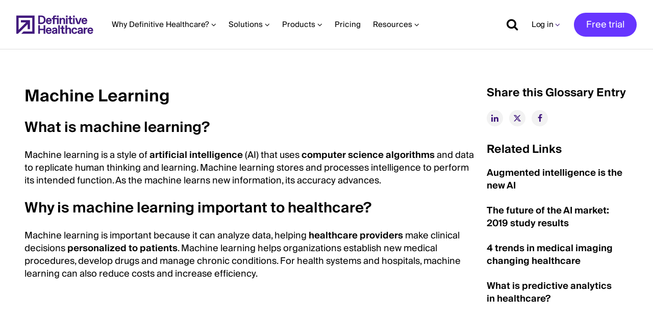

--- FILE ---
content_type: text/html; charset=UTF-8
request_url: https://www.definitivehc.com/resources/glossary/machine-learning
body_size: 16980
content:
<!DOCTYPE html>
<!--[if IE 8 ]><html class="coh-ie8"  lang="en" dir="ltr" prefix="og: https://ogp.me/ns#"> <![endif]-->
<!--[if IE 9 ]><html class="coh-ie9"  lang="en" dir="ltr" prefix="og: https://ogp.me/ns#"> <![endif]-->
<!--[if (gt IE 9)|!(IE)]><!--> <html lang="en" dir="ltr" prefix="og: https://ogp.me/ns#"> <!--<![endif]-->
<head>
    <meta charset="utf-8" />
<script async src="https://www.googletagmanager.com/gtag/js?id=UA-26047519-1"></script>
<script>window.dataLayer = window.dataLayer || [];function gtag(){dataLayer.push(arguments)};gtag("js", new Date());gtag("set", "developer_id.dMDhkMT", true);gtag("config", "UA-26047519-1", {"groups":"default","anonymize_ip":true,"page_placeholder":"PLACEHOLDER_page_path"});</script>
<meta name="description" content="Machine learning is a style of artificial intelligence (AI) that uses data and algorithms to mimic human learning." />
<meta name="abstract" content="Machine learning is a style of artificial intelligence (AI) that uses data and algorithms to mimic human learning." />
<link rel="canonical" href="https://www.definitivehc.com/resources/glossary/machine-learning" />
<meta name="robots" content="index, follow" />
<meta property="og:site_name" content="Definitive Healthcare" />
<meta property="og:type" content="website" />
<meta property="og:url" content="https://www.definitivehc.com/resources/glossary/machine-learning" />
<meta property="og:title" content="Machine Learning" />
<meta property="og:description" content="Machine learning is a style of artificial intelligence (AI) that uses data and algorithms to mimic human learning." />
<meta name="twitter:card" content="summary_large_image" />
<meta name="twitter:description" content="Machine Learning" />
<meta name="twitter:title" content="Machine Learning" />
<meta name="twitter:url" content="https://www.definitivehc.com/resources/glossary/machine-learning" />
<meta name="Generator" content="Drupal 10 (https://www.drupal.org)" />
<meta name="MobileOptimized" content="width" />
<meta name="HandheldFriendly" content="true" />
<meta name="viewport" content="width=device-width, initial-scale=1.0" />
<script data-cfasync="false" type="text/javascript" id="vwoCode">window._vwo_code || (function () {
      var account_id=369101, 
      version=2.1,
      settings_tolerance=2000,
      hide_element='body',
      hide_element_style='opacity:0 !important;filter:alpha(opacity=0) !important;background:none !important',
      /* DO NOT EDIT BELOW THIS LINE */
      f=false,w=window,d=document,v=d.querySelector('#vwoCode'),cK='_vwo_'+account_id+'_settings',cc={};try{var c=JSON.parse(localStorage.getItem('_vwo_'+account_id+'_config'));cc=c&&typeof c==='object'?c:{}}catch(e){}var stT=cc.stT==='session'?w.sessionStorage:w.localStorage;code={use_existing_jquery:function(){return typeof use_existing_jquery!=='undefined'?use_existing_jquery:undefined},library_tolerance:function(){return typeof library_tolerance!=='undefined'?library_tolerance:undefined},settings_tolerance:function(){return cc.sT||settings_tolerance},hide_element_style:function(){return'{'+(cc.hES||hide_element_style)+'}'},hide_element:function(){if(performance.getEntriesByName('first-contentful-paint')[0]){return''}return typeof cc.hE==='string'?cc.hE:hide_element},getVersion:function(){return version},finish:function(e){if(!f){f=true;var t=d.getElementById('_vis_opt_path_hides');if(t)t.parentNode.removeChild(t);if(e)(new Image).src='https://dev.visualwebsiteoptimizer.com/ee.gif?a='+account_id+e}},finished:function(){return f},addScript:function(e){var t=d.createElement('script');t.type='text/javascript';if(e.src){t.src=e.src}else{t.text=e.text}d.getElementsByTagName('head')[0].appendChild(t)},load:function(e,t){var i=this.getSettings(),n=d.createElement('script'),r=this;t=t||{};if(i){n.textContent=i;d.getElementsByTagName('head')[0].appendChild(n);if(!w.VWO||VWO.caE){stT.removeItem(cK);r.load(e)}}else{var o=new XMLHttpRequest;o.open('GET',e,true);o.withCredentials=!t.dSC;o.responseType=t.responseType||'text';o.onload=function(){if(t.onloadCb){return t.onloadCb(o,e)}if(o.status===200){_vwo_code.addScript({text:o.responseText})}else{_vwo_code.finish('&e=loading_failure:'+e)}};o.onerror=function(){if(t.onerrorCb){return t.onerrorCb(e)}_vwo_code.finish('&e=loading_failure:'+e)};o.send()}},getSettings:function(){try{var e=stT.getItem(cK);if(!e){return}e=JSON.parse(e);if(Date.now()>e.e){stT.removeItem(cK);return}return e.s}catch(e){return}},init:function(){if(d.URL.indexOf('__vwo_disable__')>-1)return;var e=this.settings_tolerance();w._vwo_settings_timer=setTimeout(function(){_vwo_code.finish();stT.removeItem(cK)},e);var t;if(this.hide_element()!=='body'){t=d.createElement('style');var i=this.hide_element(),n=i?i+this.hide_element_style():'',r=d.getElementsByTagName('head')[0];t.setAttribute('id','_vis_opt_path_hides');v&&t.setAttribute('nonce',v.nonce);t.setAttribute('type','text/css');if(t.styleSheet)t.styleSheet.cssText=n;else t.appendChild(d.createTextNode(n));r.appendChild(t)}else{t=d.getElementsByTagName('head')[0];var n=d.createElement('div');n.style.cssText='z-index: 2147483647 !important;position: fixed !important;left: 0 !important;top: 0 !important;width: 100% !important;height: 100% !important;background: white !important;';n.setAttribute('id','_vis_opt_path_hides');n.classList.add('_vis_hide_layer');t.parentNode.insertBefore(n,t.nextSibling)}var o='https://dev.visualwebsiteoptimizer.com/j.php?a='+account_id+'&u='+encodeURIComponent(d.URL)+'&vn='+version;if(w.location.search.indexOf('_vwo_xhr')!==-1){this.addScript({src:o})}else{this.load(o+'&x=true')}}};w._vwo_code=code;code.init();})()</script>
<script type="application/ld+json">[
    {
        "@context": "https:\/\/schema.org",
        "@type": "WebPage",
        "name": "Definition of Machine Learning  ",
        "url": "https:\/\/www.definitivehc.com\/resources\/glossary\/machine-learning",
        "description": "Machine learning is a style of artificial intelligence (AI) that uses data and algorithms to mimic human learning."
    },
    {
        "@context": "https:\/\/schema.org",
        "@type": [
            "DefinedTermSet",
            "Website"
        ],
        "@id": "https:\/\/www.definitivehc.com\/resources\/glossary",
        "name": "Definitive Healthcare Glossary"
    },
    {
        "@context": "https:\/\/schema.org",
        "@type": "DefinedTerm",
        "@id": "https:\/\/www.definitivehc.com\/resources\/glossary\/machine-learning",
        "name": "machine learning",
        "description": "Machine learning is a style of artificial intelligence (AI) that uses data and algorithms to mimic human learning.",
        "inDefinedTermSet": "https:\/\/www.definitivehc.com\/resources\/glossary"
    }
]</script>
<script src="https://cdn.cookielaw.org/scripttemplates/otSDKStub.js" type="text/javascript" charset="UTF-8" data-domain-script="cd2d0bc7-dbbb-4387-8eaf-94bfc593b7fd"></script>
<script type="text/javascript">
function OptanonWrapper() { }
</script>
<script type="text/javascript" src="https://cdn.bizible.com/scripts/bizible.js" async=""></script>
<script type="text/javascript" id="hs-script-loader" async="async" defer="defer" src="//js.hs-scripts.com/47315195.js"></script>
<script type="application/ld+json">{
    "@context": "https://schema.org",
    "@graph": [
        {
            "@type": "Organization",
            "@id": "https://www.definitivehc.com/#organization",
            "name": "Definitive Healthcare",
            "url": "https://www.definitivehc.com/",
            "sameAs": [
                "https://www.facebook.com/definitivehc/",
                "https://twitter.com/definitivehc",
                "https://www.instagram.com/dhc_people/",
                "https://www.youtube.com/channel/UC_E51uhkdLT0yAEN3HDyQhA",
                "https://www.linkedin.com/company/definitive-healthcare/"
            ],
            "logo": {
                "@type": "ImageObject",
                "representativeOfPage": "False",
                "url": "https://www.definitivehc.com/sites/default/files/images/DH_nav_logo.svg"
            }
        },
        {
            "@type": "WebPage",
            "@id": "https://www.definitivehc.com/resources/glossary/machine-learning",
            "breadcrumb": {
                "@type": "BreadcrumbList",
                "itemListElement": [
                    {
                        "@type": "ListItem",
                        "position": 1,
                        "name": "Resources",
                        "item": "https://www.definitivehc.com/resources"
                    },
                    {
                        "@type": "ListItem",
                        "position": 2,
                        "name": "Glossary",
                        "item": "https://www.definitivehc.com/resources/glossary"
                    },
                    {
                        "@type": "ListItem",
                        "position": 3,
                        "name": "Machine Learning",
                        "item": "https://www.definitivehc.com/resources/glossary/machine-learning"
                    }
                ]
            },
            "inLanguage": "en-US"
        },
        {
            "@type": "WebSite",
            "@id": "https://www.definitivehc.com/#website",
            "name": "Definitive Healthcare",
            "url": "https://www.definitivehc.com/",
            "potentialAction": {
                "@type": "SearchAction",
                "target": {
                    "@type": "EntryPoint",
                    "urlTemplate": "https://www.definitivehc.com/search?term={search_term_string}"
                },
                "query-input": "required name=search_term_string"
            },
            "publisher": {
                "@type": "Organization",
                "name": "Definitive Healthcare",
                "url": "https://www.definitivehc.com/",
                "sameAs": [
                    "https://www.facebook.com/definitivehc/",
                    "https://twitter.com/definitivehc",
                    "https://www.instagram.com/dhc_people/",
                    "https://www.youtube.com/channel/UC_E51uhkdLT0yAEN3HDyQhA",
                    "https://www.linkedin.com/company/definitive-healthcare/"
                ],
                "logo": {
                    "@type": "ImageObject",
                    "representativeOfPage": "False",
                    "url": "https://www.definitivehc.com/sites/default/files/images/DH_nav_logo.svg"
                }
            }
        }
    ]
}</script>
<link rel="icon" href="/sites/default/files/400-Logomark-HighLight-Purple.svg" type="image/svg+xml" />
<script src="/sites/default/files/google_tag/googletag/google_tag.script.js?t9l9jl" defer></script>

    <title>Machine Learning Definition | Definitive Healthcare</title>
    <link rel="stylesheet" media="all" href="/sites/default/files/css/css_Jt8-2kqqGagqBZpu-OVZzsmNHBt-9tLlumbLrsTtgfA.css?delta=0&amp;language=en&amp;theme=definitivehc&amp;include=eJyFj0sOwyAMRC9EypEQMQ5YJTjCTlJuX_qLukjV3Xje2BoDJxTiYoHToAlnNPBlOczdKuo8ANfQXad-FAdc1FPBep7-g0NdF59d1-t5gGYffxTJVK7nZG9Ce4sHdM93bMw8-jyItr4aTcCJCiltmODDeMNaKaDBmz7u21fBy3s00kRxtqMXNNoWjpWmZg91B359gIc" />
<link rel="stylesheet" media="all" href="/sites/default/files/css/css_sqnSKCU2V1YSu3_Nw3flqR1LO0Y41BR0b88-IPMFX-o.css?delta=1&amp;language=en&amp;theme=definitivehc&amp;include=eJyFj0sOwyAMRC9EypEQMQ5YJTjCTlJuX_qLukjV3Xje2BoDJxTiYoHToAlnNPBlOczdKuo8ANfQXad-FAdc1FPBep7-g0NdF59d1-t5gGYffxTJVK7nZG9Ce4sHdM93bMw8-jyItr4aTcCJCiltmODDeMNaKaDBmz7u21fBy3s00kRxtqMXNNoWjpWmZg91B359gIc" />

    
    <style>.ssa-instance-119def7682a719934845255b94b7e4f8.coh-ce-cpt_divider-878a9e45 {    height: 1px;    margin-top: 0px;    margin-bottom: 0px;    background-color: rgba(221, 221, 221, 1);}</style>
<style>.ssa-instance-29dae1a33b7aa661518805a91b928072.coh-ce-cpt_2_column_layout-228dfee8 {  background-position: center;  background-size: cover;  background-repeat: no-repeat;  background-attachment: scroll;}@media (max-width: 1110px) {  .ssa-instance-29dae1a33b7aa661518805a91b928072.coh-ce-cpt_2_column_layout-228dfee8 {    background-position: center;    background-size: cover;    background-repeat: no-repeat;    background-attachment: scroll;  }}@media (max-width: 767px) {  .ssa-instance-29dae1a33b7aa661518805a91b928072.coh-ce-cpt_2_column_layout-228dfee8 {    background-position: center top;    background-size: cover;    background-repeat: no-repeat;    background-attachment: scroll;  }}.ssa-instance-29dae1a33b7aa661518805a91b928072.coh-ce-cpt_2_column_layout-14e5c593 {    -webkit-box-pack: space-between;    -webkit-justify-content: space-between;        -ms-flex-pack: space-between;            justify-content: space-between;    min-height: auto;}@media (max-width: 1399px) {  .ssa-instance-29dae1a33b7aa661518805a91b928072.coh-ce-cpt_2_column_layout-14e5c593 {  }}@media (max-width: 1110px) {  .ssa-instance-29dae1a33b7aa661518805a91b928072.coh-ce-cpt_2_column_layout-14e5c593 {      min-height: auto;  }}@media (max-width: 767px) {  .ssa-instance-29dae1a33b7aa661518805a91b928072.coh-ce-cpt_2_column_layout-14e5c593 {      min-height: auto;  }}.ssa-instance-29dae1a33b7aa661518805a91b928072.coh-ce-cpt_2_column_layout-89bbf848 {  -webkit-box-ordinal-group: NaN;    -webkit-order: 0;        -ms-flex-order: 0;            order: 0;  -webkit-box-orient: vertical;  -webkit-box-direction: normal;  -webkit-flex-direction: column;      -ms-flex-direction: column;          flex-direction: column;    -webkit-box-pack: flex-start;    -webkit-justify-content: flex-start;        -ms-flex-pack: flex-start;            justify-content: flex-start;  display: -webkit-box;  display: -webkit-flex;  display: -ms-flexbox;  display: flex;}@media (max-width: 1399px) {  .ssa-instance-29dae1a33b7aa661518805a91b928072.coh-ce-cpt_2_column_layout-89bbf848 {    -webkit-box-ordinal-group: NaN;  }}@media (max-width: 1110px) {  .ssa-instance-29dae1a33b7aa661518805a91b928072.coh-ce-cpt_2_column_layout-89bbf848 {    -webkit-box-ordinal-group: NaN;      -webkit-order: 0;          -ms-flex-order: 0;              order: 0;      -webkit-box-pack: flex-start;      -webkit-justify-content: flex-start;          -ms-flex-pack: flex-start;              justify-content: flex-start;  }}@media (max-width: 767px) {  .ssa-instance-29dae1a33b7aa661518805a91b928072.coh-ce-cpt_2_column_layout-89bbf848 {    -webkit-box-ordinal-group: NaN;      -webkit-order: 0;          -ms-flex-order: 0;              order: 0;      -webkit-box-pack: flex-start;      -webkit-justify-content: flex-start;          -ms-flex-pack: flex-start;              justify-content: flex-start;  }}.ssa-instance-29dae1a33b7aa661518805a91b928072.coh-ce-cpt_2_column_layout-5f9e530d {  -webkit-box-ordinal-group: NaN;    -webkit-order: 1;        -ms-flex-order: 1;            order: 1;  -webkit-box-orient: vertical;  -webkit-box-direction: normal;  -webkit-flex-direction: column;      -ms-flex-direction: column;          flex-direction: column;    -webkit-box-pack: flex-start;    -webkit-justify-content: flex-start;        -ms-flex-pack: flex-start;            justify-content: flex-start;  display: -webkit-box;  display: -webkit-flex;  display: -ms-flexbox;  display: flex;}@media (max-width: 1399px) {  .ssa-instance-29dae1a33b7aa661518805a91b928072.coh-ce-cpt_2_column_layout-5f9e530d {    -webkit-box-ordinal-group: NaN;  }}@media (max-width: 1110px) {  .ssa-instance-29dae1a33b7aa661518805a91b928072.coh-ce-cpt_2_column_layout-5f9e530d {    -webkit-box-ordinal-group: NaN;      -webkit-order: 1;          -ms-flex-order: 1;              order: 1;      -webkit-box-pack: flex-start;      -webkit-justify-content: flex-start;          -ms-flex-pack: flex-start;              justify-content: flex-start;  }}@media (max-width: 767px) {  .ssa-instance-29dae1a33b7aa661518805a91b928072.coh-ce-cpt_2_column_layout-5f9e530d {    -webkit-box-ordinal-group: NaN;      -webkit-order: 1;          -ms-flex-order: 1;              order: 1;      -webkit-box-pack: flex-start;      -webkit-justify-content: flex-start;          -ms-flex-pack: flex-start;              justify-content: flex-start;  }}</style>
<style>.ssa-instance-177cf0f265ddef394cb4ede4d29679f5.coh-ce-cpt_social_links_card-86ff4f8a {    background-color: rgba(0, 0, 0, 0);  display: -webkit-box;  display: -webkit-flex;  display: -ms-flexbox;  display: flex;    -webkit-box-flex: 0;    -webkit-flex-grow: 0;        -ms-flex-positive: 0;            flex-grow: 0;  -webkit-box-orient: vertical;  -webkit-box-direction: normal;  -webkit-flex-direction: column;      -ms-flex-direction: column;          flex-direction: column;}.border.ssa-instance-177cf0f265ddef394cb4ede4d29679f5.coh-ce-cpt_social_links_card-86ff4f8a {  border-width: 0.0625rem;  border-style: solid;}.color-icons.ssa-instance-177cf0f265ddef394cb4ede4d29679f5.coh-ce-cpt_social_links_card-86ff4f8a a {  background-color: rgb(65, 25, 125);}.color-icons.ssa-instance-177cf0f265ddef394cb4ede4d29679f5.coh-ce-cpt_social_links_card-86ff4f8a a:hover {  background-color: rgb(103, 53, 255);}.dark-icons.ssa-instance-177cf0f265ddef394cb4ede4d29679f5.coh-ce-cpt_social_links_card-86ff4f8a a {  background-color: rgb(0, 0, 0);}.dark-icons.ssa-instance-177cf0f265ddef394cb4ede4d29679f5.coh-ce-cpt_social_links_card-86ff4f8a a:hover {  background-color: rgb(72, 72, 72);}.light-icons.ssa-instance-177cf0f265ddef394cb4ede4d29679f5.coh-ce-cpt_social_links_card-86ff4f8a a {  background-color: rgb(242, 242, 242);}.light-icons.ssa-instance-177cf0f265ddef394cb4ede4d29679f5.coh-ce-cpt_social_links_card-86ff4f8a a:before {  color: rgb(65, 25, 125);}.light-icons.ssa-instance-177cf0f265ddef394cb4ede4d29679f5.coh-ce-cpt_social_links_card-86ff4f8a a:hover {  background-color: rgb(219, 219, 220);}.light-icons.ssa-instance-177cf0f265ddef394cb4ede4d29679f5.coh-ce-cpt_social_links_card-86ff4f8a a:hover:before {  color: rgb(65, 25, 125);}.purple-icons.ssa-instance-177cf0f265ddef394cb4ede4d29679f5.coh-ce-cpt_social_links_card-86ff4f8a a {  background-color: rgba(0, 0, 0, 0);}.purple-icons.ssa-instance-177cf0f265ddef394cb4ede4d29679f5.coh-ce-cpt_social_links_card-86ff4f8a a:before {  color: rgb(43, 15, 79);}</style>
<style>.ssa-instance-7268e1d0fe747024032007f5115a4cea.coh-ce-cpt_text-6773d17b {    -webkit-box-flex: 0;    -webkit-flex-grow: 0;        -ms-flex-positive: 0;            flex-grow: 0;}.border.ssa-instance-7268e1d0fe747024032007f5115a4cea.coh-ce-cpt_text-6773d17b {  border-width: 0.0625rem;  border-style: solid;}</style>
<style>.ssa-instance-78dd7c50e718c3d4c3f9909711c54ceb.coh-ce-cpt_text-6773d17b {    -webkit-box-flex: 0;    -webkit-flex-grow: 0;        -ms-flex-positive: 0;            flex-grow: 0;}.border.ssa-instance-78dd7c50e718c3d4c3f9909711c54ceb.coh-ce-cpt_text-6773d17b {  border-width: 0.0625rem;  border-style: solid;}</style>
<style>.ssa-instance-1cb1f4d35a2a407eef1afb01de46d01e.coh-ce-cpt_text-6773d17b {    -webkit-box-flex: 0;    -webkit-flex-grow: 0;        -ms-flex-positive: 0;            flex-grow: 0;}.border.ssa-instance-1cb1f4d35a2a407eef1afb01de46d01e.coh-ce-cpt_text-6773d17b {  border-width: 0.0625rem;  border-style: solid;}</style>
<style>.ssa-instance-68603e6bd001ecd1860be36f5e5052a4.coh-ce-cpt_text-6773d17b {    -webkit-box-flex: 0;    -webkit-flex-grow: 0;        -ms-flex-positive: 0;            flex-grow: 0;}.border.ssa-instance-68603e6bd001ecd1860be36f5e5052a4.coh-ce-cpt_text-6773d17b {  border-width: 0.0625rem;  border-style: solid;}</style>
<style>.ssa-instance-5e38f0021d662194d2bb17a4aa15cf81.coh-ce-cpt_text-6773d17b {    -webkit-box-flex: 0;    -webkit-flex-grow: 0;        -ms-flex-positive: 0;            flex-grow: 0;}.border.ssa-instance-5e38f0021d662194d2bb17a4aa15cf81.coh-ce-cpt_text-6773d17b {  border-width: 0.0625rem;  border-style: solid;}</style>
<style>.ssa-instance-e23ff802d1072c298840208c3979361d.coh-ce-cpt_text-6773d17b {    -webkit-box-flex: 0;    -webkit-flex-grow: 0;        -ms-flex-positive: 0;            flex-grow: 0;}.border.ssa-instance-e23ff802d1072c298840208c3979361d.coh-ce-cpt_text-6773d17b {  border-width: 0.0625rem;  border-style: solid;}</style>
<style>.ssa-instance-b77bf4167b928bebd2986a4d41781432.coh-ce-cpt_text-6773d17b {    -webkit-box-flex: 0;    -webkit-flex-grow: 0;        -ms-flex-positive: 0;            flex-grow: 0;}.border.ssa-instance-b77bf4167b928bebd2986a4d41781432.coh-ce-cpt_text-6773d17b {  border-width: 0.0625rem;  border-style: solid;}</style>
<style>.ssa-instance-a063fdb8db8504dfb5855fe4023f6e32.coh-ce-cpt_text-6773d17b {    -webkit-box-flex: 0;    -webkit-flex-grow: 0;        -ms-flex-positive: 0;            flex-grow: 0;}.border.ssa-instance-a063fdb8db8504dfb5855fe4023f6e32.coh-ce-cpt_text-6773d17b {  border-width: 0.0625rem;  border-style: solid;}</style>
<style>.ssa-instance-d8a95a5187f67021fbf297a0f083c959.coh-ce-cpt_text-6773d17b {    -webkit-box-flex: 0;    -webkit-flex-grow: 0;        -ms-flex-positive: 0;            flex-grow: 0;}.border.ssa-instance-d8a95a5187f67021fbf297a0f083c959.coh-ce-cpt_text-6773d17b {  border-width: 0.0625rem;  border-style: solid;}</style>
<style>.ssa-instance-f9beb473ef7b148f130920ded1c19f0c.coh-ce-cpt_text-6773d17b {    -webkit-box-flex: 0;    -webkit-flex-grow: 0;        -ms-flex-positive: 0;            flex-grow: 0;}.border.ssa-instance-f9beb473ef7b148f130920ded1c19f0c.coh-ce-cpt_text-6773d17b {  border-width: 0.0625rem;  border-style: solid;}</style>
<style>.ssa-instance-63ea3aa42425ed2cb476ec6ee4f47525.coh-ce-cpt_text-6773d17b {    -webkit-box-flex: 0;    -webkit-flex-grow: 0;        -ms-flex-positive: 0;            flex-grow: 0;}.border.ssa-instance-63ea3aa42425ed2cb476ec6ee4f47525.coh-ce-cpt_text-6773d17b {  border-width: 0.0625rem;  border-style: solid;}</style>
<style>.ssa-instance-877ce67591c11cb1968bab1e486c0d77.coh-ce-cpt_text-6773d17b {    -webkit-box-flex: 0;    -webkit-flex-grow: 0;        -ms-flex-positive: 0;            flex-grow: 0;}.border.ssa-instance-877ce67591c11cb1968bab1e486c0d77.coh-ce-cpt_text-6773d17b {  border-width: 0.0625rem;  border-style: solid;}</style>
<style>.ssa-instance-11b14fdc8bcab6cc691fae28f654638e.coh-ce-cpt_text-6773d17b {    -webkit-box-flex: 0;    -webkit-flex-grow: 0;        -ms-flex-positive: 0;            flex-grow: 0;}.border.ssa-instance-11b14fdc8bcab6cc691fae28f654638e.coh-ce-cpt_text-6773d17b {  border-width: 0.0625rem;  border-style: solid;}</style>
<style>.ssa-instance-84ed0618bc3a8bb2337d478626c7bb80.coh-ce-cpt_text-6773d17b {    -webkit-box-flex: 0;    -webkit-flex-grow: 0;        -ms-flex-positive: 0;            flex-grow: 0;}.border.ssa-instance-84ed0618bc3a8bb2337d478626c7bb80.coh-ce-cpt_text-6773d17b {  border-width: 0.0625rem;  border-style: solid;}</style>
<style>.ssa-instance-ea193e321b9f4606ac04aa7cfd5b6434.coh-ce-cpt_text-6773d17b {    -webkit-box-flex: 0;    -webkit-flex-grow: 0;        -ms-flex-positive: 0;            flex-grow: 0;}.border.ssa-instance-ea193e321b9f4606ac04aa7cfd5b6434.coh-ce-cpt_text-6773d17b {  border-width: 0.0625rem;  border-style: solid;}</style>
<style>.ssa-instance-84181158290406a296b1859a7b10b2d1.coh-ce-cpt_text-6773d17b {    -webkit-box-flex: 0;    -webkit-flex-grow: 0;        -ms-flex-positive: 0;            flex-grow: 0;}.border.ssa-instance-84181158290406a296b1859a7b10b2d1.coh-ce-cpt_text-6773d17b {  border-width: 0.0625rem;  border-style: solid;}</style>
<style>.ssa-instance-7d48320fb1e1243d030aa1b7adcb84b4.coh-ce-cpt_text-6773d17b {    -webkit-box-flex: 0;    -webkit-flex-grow: 0;        -ms-flex-positive: 0;            flex-grow: 0;}.border.ssa-instance-7d48320fb1e1243d030aa1b7adcb84b4.coh-ce-cpt_text-6773d17b {  border-width: 0.0625rem;  border-style: solid;}</style>
<style>.ssa-instance-b98798e3f9581f22843ba3535c1d7e10.coh-ce-cpt_text-6773d17b {    -webkit-box-flex: 0;    -webkit-flex-grow: 0;        -ms-flex-positive: 0;            flex-grow: 0;}.border.ssa-instance-b98798e3f9581f22843ba3535c1d7e10.coh-ce-cpt_text-6773d17b {  border-width: 0.0625rem;  border-style: solid;}</style>
<style>.ssa-instance-04eee67953cbacfdda76d688c296f8d4.coh-ce-cpt_text-6773d17b {    -webkit-box-flex: 0;    -webkit-flex-grow: 0;        -ms-flex-positive: 0;            flex-grow: 0;}.border.ssa-instance-04eee67953cbacfdda76d688c296f8d4.coh-ce-cpt_text-6773d17b {  border-width: 0.0625rem;  border-style: solid;}</style>
<style>.ssa-instance-993e416bef25ca6a6f8f4b547d2fb48a.coh-ce-cpt_text-6773d17b {    -webkit-box-flex: 0;    -webkit-flex-grow: 0;        -ms-flex-positive: 0;            flex-grow: 0;}.border.ssa-instance-993e416bef25ca6a6f8f4b547d2fb48a.coh-ce-cpt_text-6773d17b {  border-width: 0.0625rem;  border-style: solid;}</style>
<style>.ssa-instance-ebf21b4f21cc77f894fed3b152c4a522.coh-ce-cpt_text-6773d17b {    -webkit-box-flex: 0;    -webkit-flex-grow: 0;        -ms-flex-positive: 0;            flex-grow: 0;}.border.ssa-instance-ebf21b4f21cc77f894fed3b152c4a522.coh-ce-cpt_text-6773d17b {  border-width: 0.0625rem;  border-style: solid;}</style>
<style>.ssa-instance-b2f2f2af02afbfbb6058d58051fe6d4c.coh-ce-cpt_text-6773d17b {    -webkit-box-flex: 0;    -webkit-flex-grow: 0;        -ms-flex-positive: 0;            flex-grow: 0;}.border.ssa-instance-b2f2f2af02afbfbb6058d58051fe6d4c.coh-ce-cpt_text-6773d17b {  border-width: 0.0625rem;  border-style: solid;}</style>
<style>.ssa-instance-51d86c1a5452e97e4ebc0080127c0a4c.coh-ce-cpt_text-6773d17b {    -webkit-box-flex: 0;    -webkit-flex-grow: 0;        -ms-flex-positive: 0;            flex-grow: 0;}.border.ssa-instance-51d86c1a5452e97e4ebc0080127c0a4c.coh-ce-cpt_text-6773d17b {  border-width: 0.0625rem;  border-style: solid;}</style>
<style>.ssa-instance-b25929f1d08aa828f0f376f7c868e60e.coh-ce-cpt_text-6773d17b {    -webkit-box-flex: 0;    -webkit-flex-grow: 0;        -ms-flex-positive: 0;            flex-grow: 0;}.border.ssa-instance-b25929f1d08aa828f0f376f7c868e60e.coh-ce-cpt_text-6773d17b {  border-width: 0.0625rem;  border-style: solid;}</style>
<style>.ssa-instance-0fc883a9894f1aa77814eb5e535d3b56.coh-ce-cpt_text-6773d17b {    -webkit-box-flex: 0;    -webkit-flex-grow: 0;        -ms-flex-positive: 0;            flex-grow: 0;}.border.ssa-instance-0fc883a9894f1aa77814eb5e535d3b56.coh-ce-cpt_text-6773d17b {  border-width: 0.0625rem;  border-style: solid;}</style>
<style>.ssa-instance-e4e377222f553ee0b41e75a87f06b647.coh-ce-cpt_text-6773d17b {    -webkit-box-flex: 0;    -webkit-flex-grow: 0;        -ms-flex-positive: 0;            flex-grow: 0;}.border.ssa-instance-e4e377222f553ee0b41e75a87f06b647.coh-ce-cpt_text-6773d17b {  border-width: 0.0625rem;  border-style: solid;}</style>
<style>.ssa-instance-38aa260a0b4854386dc5847121053523.coh-ce-cpt_text-6773d17b {    -webkit-box-flex: 0;    -webkit-flex-grow: 0;        -ms-flex-positive: 0;            flex-grow: 0;}.border.ssa-instance-38aa260a0b4854386dc5847121053523.coh-ce-cpt_text-6773d17b {  border-width: 0.0625rem;  border-style: solid;}</style>
<style>.ssa-instance-4aac01e9ec1ba52bac181083c2445ace.coh-ce-cpt_text-6773d17b {    -webkit-box-flex: 0;    -webkit-flex-grow: 0;        -ms-flex-positive: 0;            flex-grow: 0;}.border.ssa-instance-4aac01e9ec1ba52bac181083c2445ace.coh-ce-cpt_text-6773d17b {  border-width: 0.0625rem;  border-style: solid;}</style>
<style>.ssa-instance-6181453a01811ad0294a87678cbfc4f8.coh-ce-cpt_text-6773d17b {    -webkit-box-flex: 0;    -webkit-flex-grow: 0;        -ms-flex-positive: 0;            flex-grow: 0;}.border.ssa-instance-6181453a01811ad0294a87678cbfc4f8.coh-ce-cpt_text-6773d17b {  border-width: 0.0625rem;  border-style: solid;}</style>
<style>.ssa-instance-4924020a04711802f33e8389bb0d7090.coh-ce-cpt_text-6773d17b {    -webkit-box-flex: 0;    -webkit-flex-grow: 0;        -ms-flex-positive: 0;            flex-grow: 0;}.border.ssa-instance-4924020a04711802f33e8389bb0d7090.coh-ce-cpt_text-6773d17b {  border-width: 0.0625rem;  border-style: solid;}</style>
<style>.ssa-instance-55a4cddc45a8f3df024623ac1a433644.coh-ce-cpt_text-6773d17b {    -webkit-box-flex: 0;    -webkit-flex-grow: 0;        -ms-flex-positive: 0;            flex-grow: 0;}.border.ssa-instance-55a4cddc45a8f3df024623ac1a433644.coh-ce-cpt_text-6773d17b {  border-width: 0.0625rem;  border-style: solid;}</style>
<style>.ssa-instance-30a370ce5540e124721f7d2410e1e2c2.coh-ce-cpt_text-6773d17b {    -webkit-box-flex: 0;    -webkit-flex-grow: 0;        -ms-flex-positive: 0;            flex-grow: 0;}.border.ssa-instance-30a370ce5540e124721f7d2410e1e2c2.coh-ce-cpt_text-6773d17b {  border-width: 0.0625rem;  border-style: solid;}</style>
<style>.ssa-instance-6e383e63f474ff1eda4ba5b4161c529b.coh-ce-cpt_text-6773d17b {    -webkit-box-flex: 0;    -webkit-flex-grow: 0;        -ms-flex-positive: 0;            flex-grow: 0;}.border.ssa-instance-6e383e63f474ff1eda4ba5b4161c529b.coh-ce-cpt_text-6773d17b {  border-width: 0.0625rem;  border-style: solid;}</style>
</head>
<body class="path-node page-node-type-glossary">
<a href="#main-content" class="visually-hidden focusable skip-link">
    Skip to main content
</a>
<noscript><iframe src="https://www.googletagmanager.com/ns.html?id=GTM-PS3KRK" height="0" width="0" style="display:none;visibility:hidden"></iframe></noscript>
  <div class="dialog-off-canvas-main-canvas" data-off-canvas-main-canvas>
                               
<div class="ssa-component coh-component ssa-component-instance-2deda0ba-35c6-4be9-a864-fea3e44be036 coh-component-instance-2deda0ba-35c6-4be9-a864-fea3e44be036" data-element="dh_rawhtml_element">
  <style> span.coh-link.js-coh-menu-item-link { min-width: 59px !important; } a.coh-style-link-button-color { min-width: 109px !important; } .toolbar .toolbar-icon.toolbar-handle::before { background-image: none !important; } @media (min-width: 1111px) { div.coh-style-search-block { top: 3.3rem; } div.coh-style-search-block { right: 285px !important; top: -2.3125rem !important; } div.coh-style-search-block.coh-ce-cpt_site_header-10312ee9 { top: -2.3125rem !important; } } @media (max-width: 1110px) { div.coh-style-search-block { top: 3.3rem; height: 1.875rem; line-height: 1.5rem; padding: .2rem; width: 80%; left: 3.9rem; } form#views-exposed-form-acquia-search-page .form-text { height: 1.8rem; } } span.xxl-black { color:#111; font-size:32px; } span.xl-black { color:#111; font-size:28px; } span.l-black { color:#111; font-size:24px; } span.m-black { color:#111; font-size:22px; } span.s-black { color:#111; font-size:18px; } span.xs-black { color:#111; font-size:14px; } span.xxs-black { color:#111; font-size:10px; } </style>
</div>
  <header class="coh-container ssa-component coh-component ssa-component-instance-2deda0ba-35c6-4be9-a864-fea3e44be036 coh-component-instance-2deda0ba-35c6-4be9-a864-fea3e44be036 site-header coh-style-header-light-theme header-position--fixed menu-position-desktop--center menu-column-count-desktop-3 coh-style-focusable-content coh-ce-cpt_site_header-c70de9e" >  <div class="coh-container coh-ce-cpt_site_header-4dc928ec" >  <div class="coh-container coh-ce-cpt_site_header-259517cb" >  <a href="/" class="coh-link coh-ce-cpt_site_header-bec3e1ee" target="_self" >  <img class="coh-image coh-ce-cpt_site_header-4a9f70ba coh-image-responsive-xl" width="151" height="37" src="/sites/default/files/logo/DFHC-logo-k.svg" alt="Definitive Healthcare" /> </a> </div>  <div class="coh-container main-menu-wrapper coh-ce-cpt_site_header-f2bb8949" >  <div class="coh-container coh-ce-cpt_site_header-da0d809a" >  <nav class="coh-container main-menu coh-ce-cpt_site_header-acf37190" >  <div class="coh-container coh-ce-cpt_site_header-d78326c6" >  <button class="coh-button search-toggle-button coh-ce-cpt_site_header-69cfd253 coh-interaction" data-interaction-modifiers="[{&quot;modifierType&quot;:&quot;toggle-modifier-accessible-collapsed&quot;,&quot;interactionScope&quot;:&quot;component&quot;,&quot;modifierName&quot;:&quot;search-active&quot;,&quot;interactionTarget&quot;:&quot;.search-toggle-button&quot;}]" aria-haspopup="true" aria-expanded="false" aria-label="Show search mobile" data-coh-settings='{ "xl":{"buttonAnimation":[{"animationType":"blind","animationScope":"component","animationDirection":"up","animationEasing":"easeInOutCubic","animationDuration":200,"animationTarget":".search-wrapper"}]} }' type="button"> </button>  <div class="coh-container search-wrapper coh-ce-cpt_site_header-f7fc4a4" >  <div class="coh-container coh-container-boxed" >  <div class="coh-block coh-style-search-block"> <div class="views-exposed-form settings-tray-editable" data-drupal-selector="views-exposed-form-acquia-search-page" id="block-exposedformacquia-searchpage" data-drupal-settingstray="editable">
  
    
      <form action="/search" method="get" id="views-exposed-form-acquia-search-page" accept-charset="UTF-8">
  <div class="js-form-item form-item js-form-type-textfield form-type-textfield js-form-item-search form-item-search">
      <label for="edit-search">Search</label>
        <input data-drupal-selector="edit-search" type="text" id="edit-search" name="search" value="" size="30" maxlength="128" class="form-text" />

        </div>
<div data-drupal-selector="edit-actions" class="form-actions js-form-wrapper form-wrapper" id="edit-actions"><input data-drupal-selector="edit-submit-acquia-search" type="submit" id="edit-submit-acquia-search" value="Search" class="button js-form-submit form-submit" />
</div>


</form>

  </div>
 </div> </div> </div> </div>           <ul class="coh-menu-list-container coh-unordered-list primary-nav-menu menu-level-1 coh-ce-6ed82b86"><li class="coh-menu-list-item coh-ce-cfeba3d3 js-coh-menu-item has-children" data-coh-settings='{"xl":"hidden"}' >      <span    data-coh-settings='{ "xl":{"link_interaction":"toggle-on-hover","animationType":"fade","animationEasing":"easeInOutCubic","animationTarget":".menu-level-2-wrapper","animationDuration":300},"sm":{"link_interaction":"toggle-on-click","animationType":"blind","animationDirection":"up","animationEasing":"easeInOutCubic","animationTarget":".menu-level-2-wrapper","animationDuration":300} }' class="coh-link coh-ce-7603bfd js-coh-menu-item-link" >Why Definitive Healthcare?</span>  <div class="coh-container menu-level-2-wrapper Main navigation coh-style-defhc-menu-level-2-wrapper coh-style-defhc-menu-level-2-wrapper-261 coh-ce-3e784c59 coh-container-boxed" >  <div class="coh-container coh-style-padding-left-remove coh-ce-28962f51 coh-container-boxed" >   <ul class="coh-menu-list-container coh-unordered-list menu-level-2 coh-ce-41faece7"><li class="coh-menu-list-item  coh-ce-e61bc1dc js-coh-menu-item has-children" data-coh-settings='{"xl":"hidden"}' >     <span    data-coh-settings='{ "xl":{"link_interaction":"toggle-on-hover","animationType":"none"} }' class="coh-link coh-ce-5d9b5c92 js-coh-menu-item-link" >Overview</span>  <div class="coh-container" >   <ul class="coh-menu-list-container coh-unordered-list menu-level-3 coh-ce-7666841d"><li class="coh-menu-list-item coh-ce-d344be45 js-coh-menu-item" data-coh-settings='{"xl":"hidden"}' >   <a href="/about"   data-coh-settings='{ "xl":{"link_interaction":"toggle-on-hover","animationType":"none"} }' class="coh-link coh-style-arrow-link-navbar coh-ce-15c8ccca js-coh-menu-item-link"  title="Helping you improve healthcare">About Us</a>                   <div class="coh-wysiwyg ssa-component coh-component ssa-component-instance-ff6c0cc1-d48a-46b6-bef8-98d5eec123e7 coh-component-instance-ff6c0cc1-d48a-46b6-bef8-98d5eec123e7  coh-style-text-color-light-background         ssa-instance-6e383e63f474ff1eda4ba5b4161c529b coh-ce-cpt_text-6773d17b"  >    <p>Helping you improve&nbsp;healthcare</p> </div>  
</li><li class="coh-menu-list-item coh-ce-d344be45 js-coh-menu-item" data-coh-settings='{"xl":"hidden"}' >   <a href="/case-studies"   data-coh-settings='{ "xl":{"link_interaction":"toggle-on-hover","animationType":"none"} }' class="coh-link coh-style-arrow-link-navbar coh-ce-15c8ccca js-coh-menu-item-link"  title="Explore real client success stories">Case Studies</a>                   <div class="coh-wysiwyg ssa-component coh-component ssa-component-instance-ff6c0cc1-d48a-46b6-bef8-98d5eec123e7 coh-component-instance-ff6c0cc1-d48a-46b6-bef8-98d5eec123e7  coh-style-text-color-light-background         ssa-instance-7268e1d0fe747024032007f5115a4cea coh-ce-cpt_text-6773d17b"  >    <p>Explore real client success&nbsp;stories</p> </div>  
</li><li class="coh-menu-list-item coh-ce-d344be45 js-coh-menu-item" data-coh-settings='{"xl":"hidden"}' >   <a href="/about/careers"   data-coh-settings='{ "xl":{"link_interaction":"toggle-on-hover","animationType":"none"} }' class="coh-link coh-style-arrow-link-navbar coh-ce-15c8ccca js-coh-menu-item-link "  title="We’re hiring – come join our team!">Careers</a>                   <div class="coh-wysiwyg ssa-component coh-component ssa-component-instance-ff6c0cc1-d48a-46b6-bef8-98d5eec123e7 coh-component-instance-ff6c0cc1-d48a-46b6-bef8-98d5eec123e7  coh-style-text-color-light-background         ssa-instance-30a370ce5540e124721f7d2410e1e2c2 coh-ce-cpt_text-6773d17b"  >    <p>We’re hiring – come join&nbsp;our team!</p> </div>  
</li></ul>   </div></li><li class="coh-menu-list-item  coh-ce-e61bc1dc js-coh-menu-item has-children" data-coh-settings='{"xl":"hidden"}' >     <span    data-coh-settings='{ "xl":{"link_interaction":"toggle-on-hover","animationType":"none"} }' class="coh-link coh-ce-5d9b5c92 js-coh-menu-item-link" >Data &amp; Technology</span>  <div class="coh-container" >   <ul class="coh-menu-list-container coh-unordered-list menu-level-3 coh-ce-7666841d"><li class="coh-menu-list-item coh-ce-d344be45 js-coh-menu-item" data-coh-settings='{"xl":"hidden"}' >   <a href="/why-definitive-healthcare/data-technology/atlas-dataset"   data-coh-settings='{ "xl":{"link_interaction":"toggle-on-hover","animationType":"none"} }' class="coh-link coh-style-arrow-link-navbar coh-ce-15c8ccca js-coh-menu-item-link"  title="Adding clarity to the complex">Atlas Dataset</a>                   <div class="coh-wysiwyg ssa-component coh-component ssa-component-instance-ff6c0cc1-d48a-46b6-bef8-98d5eec123e7 coh-component-instance-ff6c0cc1-d48a-46b6-bef8-98d5eec123e7  coh-style-text-color-light-background         ssa-instance-55a4cddc45a8f3df024623ac1a433644 coh-ce-cpt_text-6773d17b"  >    <p>Adding clarity to the&nbsp;complex</p> </div>  
</li><li class="coh-menu-list-item coh-ce-d344be45 js-coh-menu-item" data-coh-settings='{"xl":"hidden"}' >   <a href="/definitive-id"   data-coh-settings='{ "xl":{"link_interaction":"toggle-on-hover","animationType":"none"} }' class="coh-link coh-style-arrow-link-navbar coh-ce-15c8ccca js-coh-menu-item-link"  title="A unique ID for every player">Definitive ID</a>                   <div class="coh-wysiwyg ssa-component coh-component ssa-component-instance-ff6c0cc1-d48a-46b6-bef8-98d5eec123e7 coh-component-instance-ff6c0cc1-d48a-46b6-bef8-98d5eec123e7  coh-style-text-color-light-background         ssa-instance-4924020a04711802f33e8389bb0d7090 coh-ce-cpt_text-6773d17b"  >    <p>A unique ID for every&nbsp;player</p> </div>  
</li></ul>   </div></li><li class="coh-menu-list-item  coh-ce-e61bc1dc js-coh-menu-item has-children" data-coh-settings='{"xl":"hidden"}' >     <span    data-coh-settings='{ "xl":{"link_interaction":"toggle-on-hover","animationType":"none"} }' class="coh-link coh-ce-5d9b5c92 js-coh-menu-item-link" >Services</span>  <div class="coh-container" >   <ul class="coh-menu-list-container coh-unordered-list menu-level-3 coh-ce-7666841d"><li class="coh-menu-list-item coh-ce-d344be45 js-coh-menu-item" data-coh-settings='{"xl":"hidden"}' >   <a href="/why-definitive-healthcare/services/data-management-integrations"   data-coh-settings='{ "xl":{"link_interaction":"toggle-on-hover","animationType":"none"} }' class="coh-link coh-style-arrow-link-navbar coh-ce-15c8ccca js-coh-menu-item-link"  title="Enrich your systems with our data">Data Management &amp; Integrations</a>                   <div class="coh-wysiwyg ssa-component coh-component ssa-component-instance-ff6c0cc1-d48a-46b6-bef8-98d5eec123e7 coh-component-instance-ff6c0cc1-d48a-46b6-bef8-98d5eec123e7  coh-style-text-color-light-background         ssa-instance-6181453a01811ad0294a87678cbfc4f8 coh-ce-cpt_text-6773d17b"  >    <p>Enrich your systems with our&nbsp;data</p> </div>  
</li><li class="coh-menu-list-item coh-ce-d344be45 js-coh-menu-item" data-coh-settings='{"xl":"hidden"}' >   <a href="/advanced-analytics"   data-coh-settings='{ "xl":{"link_interaction":"toggle-on-hover","animationType":"none"} }' class="coh-link coh-style-arrow-link-navbar coh-ce-15c8ccca js-coh-menu-item-link"  title="Get next-level healthcare insights">Advanced Analytics</a>                   <div class="coh-wysiwyg ssa-component coh-component ssa-component-instance-ff6c0cc1-d48a-46b6-bef8-98d5eec123e7 coh-component-instance-ff6c0cc1-d48a-46b6-bef8-98d5eec123e7  coh-style-text-color-light-background         ssa-instance-4aac01e9ec1ba52bac181083c2445ace coh-ce-cpt_text-6773d17b"  >    <p>Get next-level healthcare&nbsp;insights</p> </div>  
</li></ul>   </div></li></ul>   </div>  <a href="/free-trial" class="coh-link menu-footer__free-trial coh-style-duplicate-of-arrow-link-reversed coh-ce-c0dc2d14" target="_self" >  <span class="coh-inline-element">Free trial</span> </a> </div></li><li class="coh-menu-list-item coh-ce-cfeba3d3 js-coh-menu-item has-children" data-coh-settings='{"xl":"hidden"}' >      <span    data-coh-settings='{ "xl":{"link_interaction":"toggle-on-hover","animationType":"fade","animationEasing":"easeInOutCubic","animationTarget":".menu-level-2-wrapper","animationDuration":300},"sm":{"link_interaction":"toggle-on-click","animationType":"blind","animationDirection":"up","animationEasing":"easeInOutCubic","animationTarget":".menu-level-2-wrapper","animationDuration":300} }' class="coh-link coh-ce-7603bfd js-coh-menu-item-link" >Solutions</span>  <div class="coh-container menu-level-2-wrapper Main navigation coh-style-defhc-menu-level-2-wrapper coh-style-defhc-menu-level-2-wrapper-266 coh-ce-3e784c59 coh-container-boxed" >  <div class="coh-container coh-style-padding-left-remove coh-ce-28962f51 coh-container-boxed" >   <ul class="coh-menu-list-container coh-unordered-list menu-level-2 coh-ce-41faece7"><li class="coh-menu-list-item  coh-ce-e61bc1dc js-coh-menu-item has-children" data-coh-settings='{"xl":"hidden"}' >     <span    data-coh-settings='{ "xl":{"link_interaction":"toggle-on-hover","animationType":"none"} }' class="coh-link coh-ce-5d9b5c92 js-coh-menu-item-link " >By Industry </span>  <div class="coh-container" >   <ul class="coh-menu-list-container coh-unordered-list menu-level-3 coh-ce-7666841d"><li class="coh-menu-list-item coh-ce-d344be45 js-coh-menu-item" data-coh-settings='{"xl":"hidden"}' >   <a href="/industry/biopharma"   data-coh-settings='{ "xl":{"link_interaction":"toggle-on-hover","animationType":"none"} }' class="coh-link coh-style-arrow-link-navbar coh-ce-15c8ccca js-coh-menu-item-link"  title="Launch new drugs and therapies with insight">Biopharma</a>                   <div class="coh-wysiwyg ssa-component coh-component ssa-component-instance-ff6c0cc1-d48a-46b6-bef8-98d5eec123e7 coh-component-instance-ff6c0cc1-d48a-46b6-bef8-98d5eec123e7  coh-style-text-color-light-background         ssa-instance-38aa260a0b4854386dc5847121053523 coh-ce-cpt_text-6773d17b"  >    <p>Launch new drugs and therapies with&nbsp;insight</p> </div>  
</li><li class="coh-menu-list-item coh-ce-d344be45 js-coh-menu-item" data-coh-settings='{"xl":"hidden"}' >   <a href="/industry/medical-devices"   data-coh-settings='{ "xl":{"link_interaction":"toggle-on-hover","animationType":"none"} }' class="coh-link coh-style-arrow-link-navbar coh-ce-15c8ccca js-coh-menu-item-link "  title="Get your medtech to patients faster">Medtech</a>                   <div class="coh-wysiwyg ssa-component coh-component ssa-component-instance-ff6c0cc1-d48a-46b6-bef8-98d5eec123e7 coh-component-instance-ff6c0cc1-d48a-46b6-bef8-98d5eec123e7  coh-style-text-color-light-background         ssa-instance-e4e377222f553ee0b41e75a87f06b647 coh-ce-cpt_text-6773d17b"  >    <p>Get your medtech to patients&nbsp;faster</p> </div>  
</li><li class="coh-menu-list-item coh-ce-d344be45 js-coh-menu-item" data-coh-settings='{"xl":"hidden"}' >   <a href="/industry/healthcare-providers"   data-coh-settings='{ "xl":{"link_interaction":"toggle-on-hover","animationType":"none"} }' class="coh-link coh-style-arrow-link-navbar coh-ce-15c8ccca js-coh-menu-item-link "  title="Connect care to those who need it">Healthcare Providers</a>                   <div class="coh-wysiwyg ssa-component coh-component ssa-component-instance-ff6c0cc1-d48a-46b6-bef8-98d5eec123e7 coh-component-instance-ff6c0cc1-d48a-46b6-bef8-98d5eec123e7  coh-style-text-color-light-background         ssa-instance-0fc883a9894f1aa77814eb5e535d3b56 coh-ce-cpt_text-6773d17b"  >    <p>Connect care to those who need&nbsp;it</p> </div>  
</li><li class="coh-menu-list-item coh-ce-d344be45 js-coh-menu-item" data-coh-settings='{"xl":"hidden"}' >   <a href="/industry/software-it"   data-coh-settings='{ "xl":{"link_interaction":"toggle-on-hover","animationType":"none"} }' class="coh-link coh-style-arrow-link-navbar coh-ce-15c8ccca js-coh-menu-item-link "  title="Reach the right buyers">Software &amp; IT</a>                   <div class="coh-wysiwyg ssa-component coh-component ssa-component-instance-ff6c0cc1-d48a-46b6-bef8-98d5eec123e7 coh-component-instance-ff6c0cc1-d48a-46b6-bef8-98d5eec123e7  coh-style-text-color-light-background         ssa-instance-b25929f1d08aa828f0f376f7c868e60e coh-ce-cpt_text-6773d17b"  >    <p>Reach the right&nbsp;buyers</p> </div>  
</li><li class="coh-menu-list-item coh-ce-d344be45 js-coh-menu-item" data-coh-settings='{"xl":"hidden"}' >   <a href="/industry/consulting-financial-services"   data-coh-settings='{ "xl":{"link_interaction":"toggle-on-hover","animationType":"none"} }' class="coh-link coh-style-arrow-link-navbar coh-ce-15c8ccca js-coh-menu-item-link "  title="Build stronger strategies">Consulting &amp; Financial Services</a>                   <div class="coh-wysiwyg ssa-component coh-component ssa-component-instance-ff6c0cc1-d48a-46b6-bef8-98d5eec123e7 coh-component-instance-ff6c0cc1-d48a-46b6-bef8-98d5eec123e7  coh-style-text-color-light-background         ssa-instance-51d86c1a5452e97e4ebc0080127c0a4c coh-ce-cpt_text-6773d17b"  >    <p>Build stronger&nbsp;strategies</p> </div>  
</li><li class="coh-menu-list-item coh-ce-d344be45 js-coh-menu-item" data-coh-settings='{"xl":"hidden"}' >   <a href="/industry/other-industries"   data-coh-settings='{ "xl":{"link_interaction":"toggle-on-hover","animationType":"none"} }' class="coh-link coh-style-arrow-link-navbar coh-ce-15c8ccca js-coh-menu-item-link "  title="See healthcare inside and out">Other Industries</a>                   <div class="coh-wysiwyg ssa-component coh-component ssa-component-instance-ff6c0cc1-d48a-46b6-bef8-98d5eec123e7 coh-component-instance-ff6c0cc1-d48a-46b6-bef8-98d5eec123e7  coh-style-text-color-light-background         ssa-instance-b2f2f2af02afbfbb6058d58051fe6d4c coh-ce-cpt_text-6773d17b"  >    <p>See healthcare inside and&nbsp;out</p> </div>  
</li><li class="coh-menu-list-item coh-ce-d344be45 js-coh-menu-item" data-coh-settings='{"xl":"hidden"}' >   <a href="/industry"    aria-label="view all solutions"   data-coh-settings='{ "xl":{"link_interaction":"toggle-on-hover","animationType":"none"} }' class="coh-link coh-style-arrow-link-navbar coh-ce-15c8ccca js-coh-menu-item-link coh-style-arrow-link-navbar coh-style-arrow-link " >View all</a>                   <div class="coh-wysiwyg ssa-component coh-component ssa-component-instance-ff6c0cc1-d48a-46b6-bef8-98d5eec123e7 coh-component-instance-ff6c0cc1-d48a-46b6-bef8-98d5eec123e7  coh-style-text-color-light-background         ssa-instance-b77bf4167b928bebd2986a4d41781432 coh-ce-cpt_text-6773d17b"  >    <p></p> </div>  
</li></ul>   </div></li><li class="coh-menu-list-item  coh-ce-e61bc1dc js-coh-menu-item has-children" data-coh-settings='{"xl":"hidden"}' >     <span    data-coh-settings='{ "xl":{"link_interaction":"toggle-on-hover","animationType":"none"} }' class="coh-link coh-ce-5d9b5c92 js-coh-menu-item-link " >By Use Case</span>  <div class="coh-container" >   <ul class="coh-menu-list-container coh-unordered-list menu-level-3 coh-ce-7666841d"><li class="coh-menu-list-item coh-ce-d344be45 js-coh-menu-item" data-coh-settings='{"xl":"hidden"}' >   <a href="/use-case/go-to-market"   data-coh-settings='{ "xl":{"link_interaction":"toggle-on-hover","animationType":"none"} }' class="coh-link coh-style-arrow-link-navbar coh-ce-15c8ccca js-coh-menu-item-link "  title="Reach the right market, faster">Go-to-Market</a>                   <div class="coh-wysiwyg ssa-component coh-component ssa-component-instance-ff6c0cc1-d48a-46b6-bef8-98d5eec123e7 coh-component-instance-ff6c0cc1-d48a-46b6-bef8-98d5eec123e7  coh-style-text-color-light-background         ssa-instance-ebf21b4f21cc77f894fed3b152c4a522 coh-ce-cpt_text-6773d17b"  >    <p>Reach the right market,&nbsp;faster</p> </div>  
</li><li class="coh-menu-list-item coh-ce-d344be45 js-coh-menu-item" data-coh-settings='{"xl":"hidden"}' >   <a href="/use-case/product-development"   data-coh-settings='{ "xl":{"link_interaction":"toggle-on-hover","animationType":"none"} }' class="coh-link coh-style-arrow-link-navbar coh-ce-15c8ccca js-coh-menu-item-link "  title="Meet the needs of healthcare">Product Development</a>                   <div class="coh-wysiwyg ssa-component coh-component ssa-component-instance-ff6c0cc1-d48a-46b6-bef8-98d5eec123e7 coh-component-instance-ff6c0cc1-d48a-46b6-bef8-98d5eec123e7  coh-style-text-color-light-background         ssa-instance-993e416bef25ca6a6f8f4b547d2fb48a coh-ce-cpt_text-6773d17b"  >    <p>Meet the needs of&nbsp;healthcare</p> </div>  
</li><li class="coh-menu-list-item coh-ce-d344be45 js-coh-menu-item" data-coh-settings='{"xl":"hidden"}' >   <a href="/use-case/market-intelligence"   data-coh-settings='{ "xl":{"link_interaction":"toggle-on-hover","animationType":"none"} }' class="coh-link coh-style-arrow-link-navbar coh-ce-15c8ccca js-coh-menu-item-link "  title="Know your market inside and out">Market Intelligence</a>                   <div class="coh-wysiwyg ssa-component coh-component ssa-component-instance-ff6c0cc1-d48a-46b6-bef8-98d5eec123e7 coh-component-instance-ff6c0cc1-d48a-46b6-bef8-98d5eec123e7  coh-style-text-color-light-background         ssa-instance-04eee67953cbacfdda76d688c296f8d4 coh-ce-cpt_text-6773d17b"  >    <p>Know your market inside and&nbsp;out</p> </div>  
</li><li class="coh-menu-list-item coh-ce-d344be45 js-coh-menu-item" data-coh-settings='{"xl":"hidden"}' >   <a href="/use-case/corporate-development"   data-coh-settings='{ "xl":{"link_interaction":"toggle-on-hover","animationType":"none"} }' class="coh-link coh-style-arrow-link-navbar coh-ce-15c8ccca js-coh-menu-item-link "  title="Intelligence for smarter growth">Corporate Development</a>                   <div class="coh-wysiwyg ssa-component coh-component ssa-component-instance-ff6c0cc1-d48a-46b6-bef8-98d5eec123e7 coh-component-instance-ff6c0cc1-d48a-46b6-bef8-98d5eec123e7  coh-style-text-color-light-background         ssa-instance-b98798e3f9581f22843ba3535c1d7e10 coh-ce-cpt_text-6773d17b"  >    <p>Intelligence for smarter&nbsp;growth</p> </div>  
</li><li class="coh-menu-list-item coh-ce-d344be45 js-coh-menu-item" data-coh-settings='{"xl":"hidden"}' >   <a href="/use-case/sales-intelligence"   data-coh-settings='{ "xl":{"link_interaction":"toggle-on-hover","animationType":"none"} }' class="coh-link coh-style-arrow-link-navbar coh-ce-15c8ccca js-coh-menu-item-link "  title="Elevate your strategy">Sales Intelligence &amp; Optimization</a>                   <div class="coh-wysiwyg ssa-component coh-component ssa-component-instance-ff6c0cc1-d48a-46b6-bef8-98d5eec123e7 coh-component-instance-ff6c0cc1-d48a-46b6-bef8-98d5eec123e7  coh-style-text-color-light-background         ssa-instance-7d48320fb1e1243d030aa1b7adcb84b4 coh-ce-cpt_text-6773d17b"  >    <p>Elevate your&nbsp;strategy</p> </div>  
</li><li class="coh-menu-list-item coh-ce-d344be45 js-coh-menu-item" data-coh-settings='{"xl":"hidden"}' >   <a href="/use-case"   data-coh-settings='{ "xl":{"link_interaction":"toggle-on-hover","animationType":"none"} }' class="coh-link coh-style-arrow-link-navbar coh-ce-15c8ccca js-coh-menu-item-link coh-style-arrow-link" >View all</a>                   <div class="coh-wysiwyg ssa-component coh-component ssa-component-instance-ff6c0cc1-d48a-46b6-bef8-98d5eec123e7 coh-component-instance-ff6c0cc1-d48a-46b6-bef8-98d5eec123e7  coh-style-text-color-light-background         ssa-instance-b77bf4167b928bebd2986a4d41781432 coh-ce-cpt_text-6773d17b"  >    <p></p> </div>  
</li></ul>   </div></li></ul>   </div>  <a href="/free-trial" class="coh-link menu-footer__free-trial coh-style-duplicate-of-arrow-link-reversed coh-ce-c0dc2d14" target="_self" >  <span class="coh-inline-element">Free trial</span> </a> </div></li><li class="coh-menu-list-item coh-ce-cfeba3d3 js-coh-menu-item has-children" data-coh-settings='{"xl":"hidden"}' >      <span    data-coh-settings='{ "xl":{"link_interaction":"toggle-on-hover","animationType":"fade","animationEasing":"easeInOutCubic","animationTarget":".menu-level-2-wrapper","animationDuration":300},"sm":{"link_interaction":"toggle-on-click","animationType":"blind","animationDirection":"up","animationEasing":"easeInOutCubic","animationTarget":".menu-level-2-wrapper","animationDuration":300} }' class="coh-link coh-ce-7603bfd js-coh-menu-item-link" >Products</span>  <div class="coh-container menu-level-2-wrapper Main navigation coh-style-defhc-menu-level-2-wrapper coh-style-defhc-menu-level-2-wrapper-271 coh-ce-3e784c59 coh-container-boxed" >  <div class="coh-container coh-style-padding-left-remove coh-ce-28962f51 coh-container-boxed" >   <ul class="coh-menu-list-container coh-unordered-list menu-level-2 coh-ce-41faece7"><li class="coh-menu-list-item  coh-ce-e61bc1dc js-coh-menu-item has-children" data-coh-settings='{"xl":"hidden"}' >     <span    data-coh-settings='{ "xl":{"link_interaction":"toggle-on-hover","animationType":"none"} }' class="coh-link coh-ce-5d9b5c92 js-coh-menu-item-link " >Reference &amp; Affiliations</span>  <div class="coh-container" >   <ul class="coh-menu-list-container coh-unordered-list menu-level-3 coh-ce-7666841d"><li class="coh-menu-list-item coh-ce-d344be45 js-coh-menu-item" data-coh-settings='{"xl":"hidden"}' >   <a href="/data-products/hospital-view"   data-coh-settings='{ "xl":{"link_interaction":"toggle-on-hover","animationType":"none"} }' class="coh-link coh-style-arrow-link-navbar coh-ce-15c8ccca js-coh-menu-item-link"  title="Access powerful hospital &amp; IDN insights">HospitalView</a>                   <div class="coh-wysiwyg ssa-component coh-component ssa-component-instance-ff6c0cc1-d48a-46b6-bef8-98d5eec123e7 coh-component-instance-ff6c0cc1-d48a-46b6-bef8-98d5eec123e7  coh-style-text-color-light-background         ssa-instance-84181158290406a296b1859a7b10b2d1 coh-ce-cpt_text-6773d17b"  >    <p>Access powerful hospital & IDN&nbsp;insights</p> </div>  
</li><li class="coh-menu-list-item coh-ce-d344be45 js-coh-menu-item" data-coh-settings='{"xl":"hidden"}' >   <a href="/data-products/physician-view"   data-coh-settings='{ "xl":{"link_interaction":"toggle-on-hover","animationType":"none"} }' class="coh-link coh-style-arrow-link-navbar coh-ce-15c8ccca js-coh-menu-item-link "  title="Engage the right providers with the right message">PhysicianView</a>                   <div class="coh-wysiwyg ssa-component coh-component ssa-component-instance-ff6c0cc1-d48a-46b6-bef8-98d5eec123e7 coh-component-instance-ff6c0cc1-d48a-46b6-bef8-98d5eec123e7  coh-style-text-color-light-background         ssa-instance-ea193e321b9f4606ac04aa7cfd5b6434 coh-ce-cpt_text-6773d17b"  >    <p>Engage the right providers with the right&nbsp;message</p> </div>  
</li><li class="coh-menu-list-item coh-ce-d344be45 js-coh-menu-item" data-coh-settings='{"xl":"hidden"}' >   <a href="/data-products/claims"   data-coh-settings='{ "xl":{"link_interaction":"toggle-on-hover","animationType":"none"} }' class="coh-link coh-style-arrow-link-navbar coh-ce-15c8ccca js-coh-menu-item-link"  title="Gain insights using medical &amp; prescription claims">Atlas All-Payor &amp; Prescription Claims</a>                   <div class="coh-wysiwyg ssa-component coh-component ssa-component-instance-ff6c0cc1-d48a-46b6-bef8-98d5eec123e7 coh-component-instance-ff6c0cc1-d48a-46b6-bef8-98d5eec123e7  coh-style-text-color-light-background         ssa-instance-84ed0618bc3a8bb2337d478626c7bb80 coh-ce-cpt_text-6773d17b"  >    <p>Gain insights using medical & prescription&nbsp;claims</p> </div>  
</li><li class="coh-menu-list-item coh-ce-d344be45 js-coh-menu-item" data-coh-settings='{"xl":"hidden"}' >   <a href="/data-products"    aria-label="view all data products"   data-coh-settings='{ "xl":{"link_interaction":"toggle-on-hover","animationType":"none"} }' class="coh-link coh-style-arrow-link-navbar coh-ce-15c8ccca js-coh-menu-item-link coh-style-arrow-link" >View all</a>                   <div class="coh-wysiwyg ssa-component coh-component ssa-component-instance-ff6c0cc1-d48a-46b6-bef8-98d5eec123e7 coh-component-instance-ff6c0cc1-d48a-46b6-bef8-98d5eec123e7  coh-style-text-color-light-background         ssa-instance-b77bf4167b928bebd2986a4d41781432 coh-ce-cpt_text-6773d17b"  >    <p></p> </div>  
</li></ul>   </div></li><li class="coh-menu-list-item  coh-ce-e61bc1dc js-coh-menu-item has-children" data-coh-settings='{"xl":"hidden"}' >     <span    data-coh-settings='{ "xl":{"link_interaction":"toggle-on-hover","animationType":"none"} }' class="coh-link coh-ce-5d9b5c92 js-coh-menu-item-link " >Medical &amp; Scientific Experts</span>  <div class="coh-container" >   <ul class="coh-menu-list-container coh-unordered-list menu-level-3 coh-ce-7666841d"><li class="coh-menu-list-item coh-ce-d344be45 js-coh-menu-item" data-coh-settings='{"xl":"hidden"}' >   <a href="/monocl/expert-insight"   data-coh-settings='{ "xl":{"link_interaction":"toggle-on-hover","animationType":"none"} }' class="coh-link coh-style-arrow-link-navbar coh-ce-15c8ccca js-coh-menu-item-link"  title="Identify relevant experts to inform your strategy">Monocl ExpertInsight</a>                   <div class="coh-wysiwyg ssa-component coh-component ssa-component-instance-ff6c0cc1-d48a-46b6-bef8-98d5eec123e7 coh-component-instance-ff6c0cc1-d48a-46b6-bef8-98d5eec123e7  coh-style-text-color-light-background         ssa-instance-11b14fdc8bcab6cc691fae28f654638e coh-ce-cpt_text-6773d17b"  >    <p>Identify relevant experts to inform your&nbsp;strategy</p> </div>  
</li><li class="coh-menu-list-item coh-ce-d344be45 js-coh-menu-item" data-coh-settings='{"xl":"hidden"}' >   <a href="/monocl/conferences"   data-coh-settings='{ "xl":{"link_interaction":"toggle-on-hover","animationType":"none"} }' class="coh-link coh-style-arrow-link-navbar coh-ce-15c8ccca js-coh-menu-item-link"  title="Explore rich conference data and insights ">Monocl Conferences</a>                   <div class="coh-wysiwyg ssa-component coh-component ssa-component-instance-ff6c0cc1-d48a-46b6-bef8-98d5eec123e7 coh-component-instance-ff6c0cc1-d48a-46b6-bef8-98d5eec123e7  coh-style-text-color-light-background         ssa-instance-877ce67591c11cb1968bab1e486c0d77 coh-ce-cpt_text-6773d17b"  >    <p>Explore rich conference data and&nbsp;insights </p> </div>  
</li><li class="coh-menu-list-item coh-ce-d344be45 js-coh-menu-item" data-coh-settings='{"xl":"hidden"}' >   <a href="/monocl/expert-claims"   data-coh-settings='{ "xl":{"link_interaction":"toggle-on-hover","animationType":"none"} }' class="coh-link coh-style-arrow-link-navbar coh-ce-15c8ccca js-coh-menu-item-link "  title="Access medical claims insights">Monocl ExpertClaims</a>                   <div class="coh-wysiwyg ssa-component coh-component ssa-component-instance-ff6c0cc1-d48a-46b6-bef8-98d5eec123e7 coh-component-instance-ff6c0cc1-d48a-46b6-bef8-98d5eec123e7  coh-style-text-color-light-background         ssa-instance-63ea3aa42425ed2cb476ec6ee4f47525 coh-ce-cpt_text-6773d17b"  >    <p>Access medical claims&nbsp;insights</p> </div>  
</li><li class="coh-menu-list-item coh-ce-d344be45 js-coh-menu-item" data-coh-settings='{"xl":"hidden"}' >   <a href="/monocl"    aria-label="view all monocl"   data-coh-settings='{ "xl":{"link_interaction":"toggle-on-hover","animationType":"none"} }' class="coh-link coh-style-arrow-link-navbar coh-ce-15c8ccca js-coh-menu-item-link coh-style-arrow-link" >View all</a>                   <div class="coh-wysiwyg ssa-component coh-component ssa-component-instance-ff6c0cc1-d48a-46b6-bef8-98d5eec123e7 coh-component-instance-ff6c0cc1-d48a-46b6-bef8-98d5eec123e7  coh-style-text-color-light-background         ssa-instance-b77bf4167b928bebd2986a4d41781432 coh-ce-cpt_text-6773d17b"  >    <p></p> </div>  
</li></ul>   </div></li><li class="coh-menu-list-item  coh-ce-e61bc1dc js-coh-menu-item has-children" data-coh-settings='{"xl":"hidden"}' >     <span    data-coh-settings='{ "xl":{"link_interaction":"toggle-on-hover","animationType":"none"} }' class="coh-link coh-ce-5d9b5c92 js-coh-menu-item-link " >Claims &amp; consumer analytics</span>  <div class="coh-container" >   <ul class="coh-menu-list-container coh-unordered-list menu-level-3 coh-ce-7666841d"><li class="coh-menu-list-item coh-ce-d344be45 js-coh-menu-item" data-coh-settings='{"xl":"hidden"}' >   <a href="/populi/digital-audiences"   data-coh-settings='{ "xl":{"link_interaction":"toggle-on-hover","animationType":"none"} }' class="coh-link coh-style-arrow-link-navbar coh-ce-15c8ccca js-coh-menu-item-link "  title="Privacy-safe HCP and DTC targeting">Digital Audiences</a>                   <div class="coh-wysiwyg ssa-component coh-component ssa-component-instance-ff6c0cc1-d48a-46b6-bef8-98d5eec123e7 coh-component-instance-ff6c0cc1-d48a-46b6-bef8-98d5eec123e7  coh-style-text-color-light-background         ssa-instance-f9beb473ef7b148f130920ded1c19f0c coh-ce-cpt_text-6773d17b"  >    <p>Privacy-safe HCP and&nbsp;DTC targeting</p> </div>  
</li><li class="coh-menu-list-item coh-ce-d344be45 js-coh-menu-item" data-coh-settings='{"xl":"hidden"}' >   <a href="/populi/population-intelligence"   data-coh-settings='{ "xl":{"link_interaction":"toggle-on-hover","animationType":"none"} }' class="coh-link coh-style-arrow-link-navbar coh-ce-15c8ccca js-coh-menu-item-link"  title="Drive marketing campaigns and activation">Population Intelligence</a>                   <div class="coh-wysiwyg ssa-component coh-component ssa-component-instance-ff6c0cc1-d48a-46b6-bef8-98d5eec123e7 coh-component-instance-ff6c0cc1-d48a-46b6-bef8-98d5eec123e7  coh-style-text-color-light-background         ssa-instance-d8a95a5187f67021fbf297a0f083c959 coh-ce-cpt_text-6773d17b"  >    <p>Drive marketing campaigns and&nbsp;activation</p> </div>  
</li><li class="coh-menu-list-item coh-ce-d344be45 js-coh-menu-item" data-coh-settings='{"xl":"hidden"}' >   <a href="/populi/market-intelligence"   data-coh-settings='{ "xl":{"link_interaction":"toggle-on-hover","animationType":"none"} }' class="coh-link coh-style-arrow-link-navbar coh-ce-15c8ccca js-coh-menu-item-link"  title="Understand your market and trends">Market Intelligence</a>                   <div class="coh-wysiwyg ssa-component coh-component ssa-component-instance-ff6c0cc1-d48a-46b6-bef8-98d5eec123e7 coh-component-instance-ff6c0cc1-d48a-46b6-bef8-98d5eec123e7  coh-style-text-color-light-background         ssa-instance-a063fdb8db8504dfb5855fe4023f6e32 coh-ce-cpt_text-6773d17b"  >    <p>Understand your market and&nbsp;trends</p> </div>  
</li><li class="coh-menu-list-item coh-ce-d344be45 js-coh-menu-item" data-coh-settings='{"xl":"hidden"}' >   <a href="/populi"    aria-label="view all populi"   data-coh-settings='{ "xl":{"link_interaction":"toggle-on-hover","animationType":"none"} }' class="coh-link coh-style-arrow-link-navbar coh-ce-15c8ccca js-coh-menu-item-link coh-style-arrow-link" >View all</a>                   <div class="coh-wysiwyg ssa-component coh-component ssa-component-instance-ff6c0cc1-d48a-46b6-bef8-98d5eec123e7 coh-component-instance-ff6c0cc1-d48a-46b6-bef8-98d5eec123e7  coh-style-text-color-light-background         ssa-instance-b77bf4167b928bebd2986a4d41781432 coh-ce-cpt_text-6773d17b"  >    <p></p> </div>  
</li></ul>   </div></li><li class="coh-menu-list-item  coh-ce-e61bc1dc js-coh-menu-item has-children" data-coh-settings='{"xl":"hidden"}' >     <span    data-coh-settings='{ "xl":{"link_interaction":"toggle-on-hover","animationType":"none"} }' class="coh-link coh-ce-5d9b5c92 js-coh-menu-item-link " >Sales enablement</span>  <div class="coh-container" >   <ul class="coh-menu-list-container coh-unordered-list menu-level-3 coh-ce-7666841d"><li class="coh-menu-list-item coh-ce-d344be45 js-coh-menu-item" data-coh-settings='{"xl":"hidden"}' >   <a href="/carevoyance"   data-coh-settings='{ "xl":{"link_interaction":"toggle-on-hover","animationType":"none"} }' class="coh-link coh-style-arrow-link-navbar coh-ce-15c8ccca js-coh-menu-item-link "  title="Accelerate your revenue growth">Carevoyance</a>                   <div class="coh-wysiwyg ssa-component coh-component ssa-component-instance-ff6c0cc1-d48a-46b6-bef8-98d5eec123e7 coh-component-instance-ff6c0cc1-d48a-46b6-bef8-98d5eec123e7  coh-style-text-color-light-background         ssa-instance-e23ff802d1072c298840208c3979361d coh-ce-cpt_text-6773d17b"  >    <p>Accelerate your revenue&nbsp;growth</p> </div>  
</li></ul>   </div></li></ul>   </div>  <a href="/free-trial" class="coh-link menu-footer__free-trial coh-style-duplicate-of-arrow-link-reversed coh-ce-c0dc2d14" target="_self" >  <span class="coh-inline-element">Free trial</span> </a> </div></li><li class="coh-menu-list-item coh-ce-cfeba3d3 js-coh-menu-item" data-coh-settings='{"xl":"hidden"}' >    <a href="/pricing"   data-coh-settings='{ "xl":{"link_interaction":"toggle-on-hover","animationType":"fade","animationEasing":"easeInOutCubic","animationTarget":".menu-level-2-wrapper","animationDuration":300},"sm":{"link_interaction":"toggle-on-click","animationType":"blind","animationDirection":"up","animationEasing":"easeInOutCubic","animationTarget":".menu-level-2-wrapper","animationDuration":300} }' class="coh-link coh-ce-7603bfd js-coh-menu-item-link" >Pricing</a>  <div class="coh-container menu-level-2-wrapper Main navigation coh-style-defhc-menu-level-2-wrapper coh-style-defhc-menu-level-2-wrapper-276 coh-ce-3e784c59 coh-container-boxed" >  <div class="coh-container coh-style-padding-left-remove coh-ce-28962f51 coh-container-boxed" >    </div>  <a href="/free-trial" class="coh-link menu-footer__free-trial coh-style-duplicate-of-arrow-link-reversed coh-ce-c0dc2d14" target="_self" >  <span class="coh-inline-element">Free trial</span> </a> </div></li><li class="coh-menu-list-item coh-ce-cfeba3d3 js-coh-menu-item has-children" data-coh-settings='{"xl":"hidden"}' >      <span    data-coh-settings='{ "xl":{"link_interaction":"toggle-on-hover","animationType":"fade","animationEasing":"easeInOutCubic","animationTarget":".menu-level-2-wrapper","animationDuration":300},"sm":{"link_interaction":"toggle-on-click","animationType":"blind","animationDirection":"up","animationEasing":"easeInOutCubic","animationTarget":".menu-level-2-wrapper","animationDuration":300} }' class="coh-link coh-ce-7603bfd js-coh-menu-item-link" >Resources</span>  <div class="coh-container menu-level-2-wrapper Main navigation coh-style-defhc-menu-level-2-wrapper coh-style-defhc-menu-level-2-wrapper-281 coh-ce-3e784c59 coh-container-boxed" >  <div class="coh-container coh-style-padding-left-remove coh-ce-28962f51 coh-container-boxed" >   <ul class="coh-menu-list-container coh-unordered-list menu-level-2 coh-ce-41faece7"><li class="coh-menu-list-item  coh-ce-e61bc1dc js-coh-menu-item has-children" data-coh-settings='{"xl":"hidden"}' >     <span    data-coh-settings='{ "xl":{"link_interaction":"toggle-on-hover","animationType":"none"} }' class="coh-link coh-ce-5d9b5c92 js-coh-menu-item-link" >Read</span>  <div class="coh-container" >   <ul class="coh-menu-list-container coh-unordered-list menu-level-3 coh-ce-7666841d"><li class="coh-menu-list-item coh-ce-d344be45 js-coh-menu-item" data-coh-settings='{"xl":"hidden"}' >   <a href="/blog"   data-coh-settings='{ "xl":{"link_interaction":"toggle-on-hover","animationType":"none"} }' class="coh-link coh-style-arrow-link-navbar coh-ce-15c8ccca js-coh-menu-item-link"  title="Discover trending topics and company news">Blog</a>                   <div class="coh-wysiwyg ssa-component coh-component ssa-component-instance-ff6c0cc1-d48a-46b6-bef8-98d5eec123e7 coh-component-instance-ff6c0cc1-d48a-46b6-bef8-98d5eec123e7  coh-style-text-color-light-background         ssa-instance-5e38f0021d662194d2bb17a4aa15cf81 coh-ce-cpt_text-6773d17b"  >    <p>Discover trending topics and company&nbsp;news</p> </div>  
</li><li class="coh-menu-list-item coh-ce-d344be45 js-coh-menu-item" data-coh-settings='{"xl":"hidden"}' >   <a href="/resources?field_resource_type_target_id%5B251%5D=251"   data-coh-settings='{ "xl":{"link_interaction":"toggle-on-hover","animationType":"none"} }' class="coh-link coh-style-arrow-link-navbar coh-ce-15c8ccca js-coh-menu-item-link"  title="Get answers to key industry questions">Healthcare Insights</a>                   <div class="coh-wysiwyg ssa-component coh-component ssa-component-instance-ff6c0cc1-d48a-46b6-bef8-98d5eec123e7 coh-component-instance-ff6c0cc1-d48a-46b6-bef8-98d5eec123e7  coh-style-text-color-light-background         ssa-instance-68603e6bd001ecd1860be36f5e5052a4 coh-ce-cpt_text-6773d17b"  >    <p>Get answers to key industry&nbsp;questions</p> </div>  
</li><li class="coh-menu-list-item coh-ce-d344be45 js-coh-menu-item" data-coh-settings='{"xl":"hidden"}' >   <a href="/resources"   data-coh-settings='{ "xl":{"link_interaction":"toggle-on-hover","animationType":"none"} }' class="coh-link coh-style-arrow-link-navbar coh-ce-15c8ccca js-coh-menu-item-link"  title="View our full content library">Content Center</a>                   <div class="coh-wysiwyg ssa-component coh-component ssa-component-instance-ff6c0cc1-d48a-46b6-bef8-98d5eec123e7 coh-component-instance-ff6c0cc1-d48a-46b6-bef8-98d5eec123e7  coh-style-text-color-light-background         ssa-instance-1cb1f4d35a2a407eef1afb01de46d01e coh-ce-cpt_text-6773d17b"  >    <p>View our full content&nbsp;library</p> </div>  
</li></ul>   </div></li><li class="coh-menu-list-item  coh-ce-e61bc1dc js-coh-menu-item has-children" data-coh-settings='{"xl":"hidden"}' >     <span    data-coh-settings='{ "xl":{"link_interaction":"toggle-on-hover","animationType":"none"} }' class="coh-link coh-ce-5d9b5c92 js-coh-menu-item-link" >Watch &amp; Listen</span>  <div class="coh-container" >   <ul class="coh-menu-list-container coh-unordered-list menu-level-3 coh-ce-7666841d"><li class="coh-menu-list-item coh-ce-d344be45 js-coh-menu-item" data-coh-settings='{"xl":"hidden"}' >   <a href="/resources?field_resource_type_target_id%5B246%5D=246"   data-coh-settings='{ "xl":{"link_interaction":"toggle-on-hover","animationType":"none"} }' class="coh-link coh-style-arrow-link-navbar coh-ce-15c8ccca js-coh-menu-item-link"  title="Learn new strategies for success">Webinars</a>                   <div class="coh-wysiwyg ssa-component coh-component ssa-component-instance-ff6c0cc1-d48a-46b6-bef8-98d5eec123e7 coh-component-instance-ff6c0cc1-d48a-46b6-bef8-98d5eec123e7  coh-style-text-color-light-background         ssa-instance-78dd7c50e718c3d4c3f9909711c54ceb coh-ce-cpt_text-6773d17b"  >    <p>Learn new strategies for&nbsp;success</p> </div>  
</li><li class="coh-menu-list-item coh-ce-d344be45 js-coh-menu-item" data-coh-settings='{"xl":"hidden"}' >   <a href="/case-studies"   data-coh-settings='{ "xl":{"link_interaction":"toggle-on-hover","animationType":"none"} }' class="coh-link coh-style-arrow-link-navbar coh-ce-15c8ccca js-coh-menu-item-link"  title="Explore real client success stories">Case Studies</a>                   <div class="coh-wysiwyg ssa-component coh-component ssa-component-instance-ff6c0cc1-d48a-46b6-bef8-98d5eec123e7 coh-component-instance-ff6c0cc1-d48a-46b6-bef8-98d5eec123e7  coh-style-text-color-light-background         ssa-instance-7268e1d0fe747024032007f5115a4cea coh-ce-cpt_text-6773d17b"  >    <p>Explore real client success&nbsp;stories</p> </div>  
</li></ul>   </div></li></ul>   </div>  <a href="/free-trial" class="coh-link menu-footer__free-trial coh-style-duplicate-of-arrow-link-reversed coh-ce-c0dc2d14" target="_self" >  <span class="coh-inline-element">Free trial</span> </a> </div></li></ul>   
  <div class="coh-container utilities-wrapper utilities-bar-horizontal coh-ce-cpt_site_header-2c3e9803" >  <div class="coh-container utilities-menu utilities-menu-mobile" >    
<div class="" data-element="dh_rawhtml_element">
  <style> @media (max-width: 63.9375rem) { .coh-style-header-light-theme .utilities-bar-horizontal .utilities-menu ul li ul { width: 100% !important; } } @media (min-width: 63.9375rem) { .coh-ce-cpt_site_header-14117c7a .utilities-menu > ul > li { padding: 1.5rem 0; } .coh-ce-cpt_site_header-14117c7a .utilities-menu .coh-menu-list-container.coh-unordered-list.menu-level-2 { top: 4.75rem; } } .coh-container a.coh-ce-cpt_heading_with_button-bce4eea6 { color: #2b0f4f; } .coh-container a.coh-ce-cpt_heading_with_button-bce4eea6:hover { color: #9137F8; } </style>
</div>
          <ul class="coh-menu-list-container coh-unordered-list coh-ce-9c23e4ec"><li class="coh-menu-list-item js-coh-menu-item has-children" data-coh-settings='{"xl":"hidden"}' >      <span    data-coh-settings='{ "xl":{"link_interaction":"toggle-on-hover","animationType":"slide","animationDirection":"up","animationEasing":"swing","animationTarget":".menu-level-2","animationDuration":300},"sm":{"link_interaction":"toggle-on-click","animationType":"blind","animationDirection":"up","animationEasing":"easeInOutCubic","animationTarget":".menu-level-2","animationDuration":300} }' class="coh-link coh-ce-4be69de6 js-coh-menu-item-link" >Log in</span>   <ul class="coh-menu-list-container coh-unordered-list menu-level-2 coh-ce-720fc342"><li class="coh-menu-list-item js-coh-menu-item" data-coh-settings='{"xl":"hidden"}' >   <a href="https://www.defhc.com"   data-coh-settings='{ "xl":{"link_interaction":"toggle-on-hover","animationType":"none"} }' class="coh-link coh-ce-a7ddf1e6 js-coh-menu-item-link " >Reference &amp; Affiliations: View </a></li><li class="coh-menu-list-item js-coh-menu-item" data-coh-settings='{"xl":"hidden"}' >   <a href="https://app.monocl.com/"   data-coh-settings='{ "xl":{"link_interaction":"toggle-on-hover","animationType":"none"} }' class="coh-link coh-ce-a7ddf1e6 js-coh-menu-item-link " >Medical &amp; Scientific Experts: Monocl</a></li><li class="coh-menu-list-item js-coh-menu-item" data-coh-settings='{"xl":"hidden"}' >   <a href="https://app.populi.ai/login"   data-coh-settings='{ "xl":{"link_interaction":"toggle-on-hover","animationType":"none"} }' class="coh-link coh-ce-a7ddf1e6 js-coh-menu-item-link " >Claims &amp; Consumer Analytics: Populi</a></li><li class="coh-menu-list-item js-coh-menu-item" data-coh-settings='{"xl":"hidden"}' >   <a href="https://app.carevoyance.com/app/login"   data-coh-settings='{ "xl":{"link_interaction":"toggle-on-hover","animationType":"none"} }' class="coh-link coh-ce-a7ddf1e6 js-coh-menu-item-link " >Sales Enablement: Carevoyance</a></li></ul>  </li></ul>   
 </div> </div> </nav> </div> </div>  <div class="coh-container coh-ce-cpt_site_header-1ef348b0" >   <button class="coh-button main-menu-toggle-button coh-ce-cpt_site_header-2847932a coh-interaction" data-interaction-modifiers="[{&quot;modifierType&quot;:&quot;toggle-modifier-accessible-collapsed&quot;,&quot;interactionScope&quot;:&quot;component&quot;,&quot;interactionTarget&quot;:&quot;.main-menu-toggle-button&quot;,&quot;modifierName&quot;:&quot;menu-active&quot;},{&quot;modifierType&quot;:&quot;toggle-modifier&quot;,&quot;interactionScope&quot;:&quot;document&quot;,&quot;interactionTarget&quot;:&quot;body&quot;,&quot;modifierName&quot;:&quot;menu-active&quot;}]" aria-haspopup="true" aria-expanded="false" aria-label="Menu toggle" data-coh-settings='{ "sm":{"buttonAnimation":[{"animationType":"blind","animationScope":"component","animationDirection":"left","animationEasing":"easeInOutCubic","animationTarget":".main-menu-wrapper","animationDuration":200}]},"xl":{"buttonAnimation":[{"animationType":"none"}]} }' type="button"> </button> </div>  <div class="coh-container coh-ce-cpt_site_header-19dfa8ac" >  <button class="coh-button search-toggle-button coh-ce-cpt_site_header-32c51c42 coh-interaction" data-interaction-modifiers="[{&quot;modifierType&quot;:&quot;toggle-modifier-accessible-collapsed&quot;,&quot;interactionScope&quot;:&quot;component&quot;,&quot;modifierName&quot;:&quot;search-active&quot;,&quot;interactionTarget&quot;:&quot;.search-toggle-button&quot;}]" aria-haspopup="true" aria-expanded="false" aria-label="Show search" data-coh-settings='{ "xl":{"buttonAnimation":[{"animationType":"blind","animationScope":"component","animationDirection":"up","animationEasing":"easeInOutCubic","animationDuration":200,"animationTarget":".search-wrapper"}]} }' type="button"> </button>  <div class="coh-container search-wrapper coh-ce-cpt_site_header-c1f26063" >  <div class="coh-container coh-container-boxed" >  <div class="coh-block coh-style-search-block coh-ce-cpt_site_header-10312ee9"> <div class="views-exposed-form settings-tray-editable" data-drupal-selector="views-exposed-form-acquia-search-page" id="block-exposedformacquia-searchpage" data-drupal-settingstray="editable">
  
    
      <form action="/search" method="get" id="views-exposed-form-acquia-search-page" accept-charset="UTF-8">
  <div class="js-form-item form-item js-form-type-textfield form-type-textfield js-form-item-search form-item-search">
      <label for="edit-search">Search</label>
        <input data-drupal-selector="edit-search" type="text" id="edit-search" name="search" value="" size="30" maxlength="128" class="form-text" />

        </div>
<div data-drupal-selector="edit-actions" class="form-actions js-form-wrapper form-wrapper" id="edit-actions"><input data-drupal-selector="edit-submit-acquia-search" type="submit" id="edit-submit-acquia-search" value="Search" class="button js-form-submit form-submit" />
</div>


</form>

  </div>
 </div> </div> </div>  <div class="coh-container utilities-wrapper utilities-bar-horizontal" >  <div class="coh-container utilities-menu" >          <ul class="coh-menu-list-container coh-unordered-list coh-ce-9c23e4ec"><li class="coh-menu-list-item js-coh-menu-item has-children" data-coh-settings='{"xl":"hidden"}' >      <span    data-coh-settings='{ "xl":{"link_interaction":"toggle-on-hover","animationType":"slide","animationDirection":"up","animationEasing":"swing","animationTarget":".menu-level-2","animationDuration":300},"sm":{"link_interaction":"toggle-on-click","animationType":"blind","animationDirection":"up","animationEasing":"easeInOutCubic","animationTarget":".menu-level-2","animationDuration":300} }' class="coh-link coh-ce-4be69de6 js-coh-menu-item-link" >Log in</span>   <ul class="coh-menu-list-container coh-unordered-list menu-level-2 coh-ce-720fc342"><li class="coh-menu-list-item js-coh-menu-item" data-coh-settings='{"xl":"hidden"}' >   <a href="https://www.defhc.com"   data-coh-settings='{ "xl":{"link_interaction":"toggle-on-hover","animationType":"none"} }' class="coh-link coh-ce-a7ddf1e6 js-coh-menu-item-link " >Reference &amp; Affiliations: View </a></li><li class="coh-menu-list-item js-coh-menu-item" data-coh-settings='{"xl":"hidden"}' >   <a href="https://app.monocl.com/"   data-coh-settings='{ "xl":{"link_interaction":"toggle-on-hover","animationType":"none"} }' class="coh-link coh-ce-a7ddf1e6 js-coh-menu-item-link " >Medical &amp; Scientific Experts: Monocl</a></li><li class="coh-menu-list-item js-coh-menu-item" data-coh-settings='{"xl":"hidden"}' >   <a href="https://app.populi.ai/login"   data-coh-settings='{ "xl":{"link_interaction":"toggle-on-hover","animationType":"none"} }' class="coh-link coh-ce-a7ddf1e6 js-coh-menu-item-link " >Claims &amp; Consumer Analytics: Populi</a></li><li class="coh-menu-list-item js-coh-menu-item" data-coh-settings='{"xl":"hidden"}' >   <a href="https://app.carevoyance.com/app/login"   data-coh-settings='{ "xl":{"link_interaction":"toggle-on-hover","animationType":"none"} }' class="coh-link coh-ce-a7ddf1e6 js-coh-menu-item-link " >Sales Enablement: Carevoyance</a></li></ul>  </li></ul>   
 </div> </div>  <a href="/free-trial" class="coh-link free-trial-btn coh-style-link-button-color" target="_self" >Free trial</a> </div>  <div class="coh-container coh-ce-cpt_site_header-3383336b" >  <a href="/free-trial" class="coh-link free-trial-btn coh-style-link-button-color coh-ce-cpt_site_header-d51a3646" target="_self" >Free trial</a> </div> </div> </header>  <div class="coh-container ssa-component coh-component ssa-component-instance-2deda0ba-35c6-4be9-a864-fea3e44be036 coh-component-instance-2deda0ba-35c6-4be9-a864-fea3e44be036" data-coh-match-heights="{&quot;xl&quot;:{&quot;target&quot;:&quot;site-header.header-position--fixed&quot;,&quot;children&quot;:false}}" > </div> 
   <main class="coh-container coh-style-focusable-content coh-ce-6f78460f" data-has-overflow="1" >  <span class="coh-inline-element visually-hidden" id="main-content" tabindex="-1">Start of Main Content</span>   <div>
    <div id="block-definitivehc-content">
  
    
            <article >  <div class="coh-container coh-container-boxed" >                                                 <div class="coh-container ssa-component coh-component ssa-component-instance-41cd6e8d-ac89-4c58-9831-645032194295 coh-component-instance-41cd6e8d-ac89-4c58-9831-645032194295  ssa-instance-29dae1a33b7aa661518805a91b928072 coh-ce-cpt_2_column_layout-228dfee8" id="[field.undefined]" >  <div class="coh-container coh-container-boxed" > <div class="coh-row coh-row-xl coh-row-visible-xl" data-coh-row-match-heights="[]"> <div class="coh-row-inner coh-style-padding-top-bottom-large ssa-instance-29dae1a33b7aa661518805a91b928072 coh-ce-cpt_2_column_layout-14e5c593"> <div class="coh-column  ssa-instance-29dae1a33b7aa661518805a91b928072 coh-ce-cpt_2_column_layout-89bbf848 coh-visible-ps coh-col-ps-12 coh-col-ps-push-0 coh-col-ps-pull-0 coh-visible-sm coh-col-sm-12 coh-col-sm-push-0 coh-col-sm-pull-0 coh-visible-md coh-col-md- coh-col-md-push- coh-col-md-pull- coh-visible-xl coh-col-xl-9 coh-col-xl-push-0 coh-col-xl-pull-0"  >   <h1 class="coh-heading coh-style-heading-1-size" > Machine Learning   </h1>  <div class="coh-container faq--item" >  <div class="coh-container faq--question coh-ce-ba32971a" > <h2 class="coh-heading coh-style-heading-2-size" > What is machine learning?   </h2> </div>  <div class="coh-container .faq--answer" >    <div class="field field--name-field-answer field--type-text-long field--label-hidden field__items">
      <div class="field__item"><p>Machine learning is a style of <a data-entity-substitution="canonical" data-entity-type="node" data-entity-uuid="d2527758-8c71-43a7-8261-c9b0d88e0d92" href="/resources/glossary/artificial-intelligence" title="Artificial Intelligence (AI) ">artificial intelligence</a> (AI) that uses <a href="https://www.ibm.com/cloud/learn/machine-learning" rel="noreferrer noopener" target="_blank">computer science algorithms</a> and data to replicate human thinking and learning. Machine learning stores and processes intelligence to perform its intended function. As the machine learns new information, its accuracy&nbsp;advances.   </p>
</div>
</div>  </div> </div>  <div class="coh-container faq--item" >  <div class="coh-container faq--question coh-ce-ba32971a" > <h2 class="coh-heading coh-style-heading-2-size" > Why is machine learning important to healthcare?   </h2> </div>  <div class="coh-container .faq--answer" >    <div class="field field--name-field-answer-2 field--type-text-long field--label-hidden field__items">
      <div class="field__item"><p>Machine learning is important because it can analyze data, helping <a href="/resources/glossary/healthcare-provider" data-entity-type="node" data-entity-uuid="c46944f1-5a96-431d-878c-c4ee639602a3" data-entity-substitution="canonical" rel="noreferrer noopener" target="_blank" title="Healthcare Provider">healthcare providers</a> make clinical decisions <a href="https://builtin.com/artificial-intelligence/machine-learning-healthcare" rel="noreferrer noopener" target="_blank">personalized to patients</a>. Machine learning helps organizations establish new medical procedures, develop drugs and manage chronic conditions. For health systems and hospitals, machine learning can also reduce costs and increase&nbsp;efficiency.  </p></div>
</div>  </div> </div>   </div> <div class="coh-column  ssa-instance-29dae1a33b7aa661518805a91b928072 coh-ce-cpt_2_column_layout-5f9e530d coh-visible-ps coh-col-ps-12 coh-col-ps-push-0 coh-col-ps-pull-0 coh-visible-sm coh-col-sm-12 coh-col-sm-push-0 coh-col-sm-pull-0 coh-visible-md coh-col-md- coh-col-md-push- coh-col-md-pull- coh-col-md-offset-0 coh-visible-xl coh-col-xl-3 coh-col-xl-push-0 coh-col-xl-pull-0"  >    <div class="coh-container faq--social" > <h3 class="coh-heading coh-style-heading-3-size" >Share this Glossary Entry</h3>                          <div class="coh-container ssa-component coh-component ssa-component-instance-0ae1a8f1-c657-4f2a-b0bc-09a3b8192acf coh-component-instance-0ae1a8f1-c657-4f2a-b0bc-09a3b8192acf    coh-style-margin-bottom-small    coh-style-card-text-light-background light-icons ssa-instance-177cf0f265ddef394cb4ede4d29679f5 coh-ce-cpt_social_links_card-86ff4f8a" data-analytics="[null]" data-analytics-layer="[null]" >   <ul class="coh-list-container coh-unordered-list coh-ce-cpt_social_links_card-33a132e2">  <li class="coh-list-item coh-style-social-icon coh-ce-cpt_social_links_card-5dada3cd1 coh-ce-cpt_social_links_card-5dada3cd">    <a href="http://www.linkedin.com/shareArticle?mini=true&url=https://www.definitivehc.com/resources/glossary/machine-learning" class="coh-link linkedin coh-ce-cpt_social_links_card-8127d371 coh-ce-cpt_social_links_card-8127d37" target="_blank" aria-label=" linkedin" rel="noopener" > </a>  </li>  <li class="coh-list-item coh-style-social-icon coh-ce-cpt_social_links_card-5dada3cd2 coh-ce-cpt_social_links_card-5dada3cd">    <a href="https://twitter.com/intent/tweet?url=https://www.definitivehc.com/resources/glossary/machine-learning&text=Machine Learning  " class="coh-link twitter coh-ce-cpt_social_links_card-8127d372 coh-ce-cpt_social_links_card-8127d37" target="_blank" aria-label=" twitter" rel="noopener" > </a>  </li>  <li class="coh-list-item coh-style-social-icon coh-ce-cpt_social_links_card-5dada3cd3 coh-ce-cpt_social_links_card-5dada3cd">    <a href="https://www.facebook.com/sharer/sharer.php?u=https://www.definitivehc.com/resources/glossary/machine-learning" class="coh-link facebook coh-ce-cpt_social_links_card-8127d373 coh-ce-cpt_social_links_card-8127d37" target="_blank" aria-label=" facebook" rel="noopener" > </a>  </li>  </ul> </div> 
 </div>  <div class="coh-container faq--related-links" > <h3 class="coh-heading coh-style-heading-3-size" >Related Links</h3>    <div class="field field--name-field-related-links field--type-text-long field--label-hidden field__items">
      <div class="field__item"><p paraeid="{dcefbc3d-e58d-4d5e-adda-e7b59f5c2e91}{65}" paraid="750304074"><a href="/blog/augmented-intelligence-is-the-new-ai" data-entity-type="node" data-entity-uuid="461afb0a-668f-43eb-80d5-294a3c620ad6" data-entity-substitution="canonical" rel="noreferrer noopener" target="_blank" title="Augmented intelligence is the new AI">Augmented intelligence is the new AI</a>  </p><p paraeid="{dcefbc3d-e58d-4d5e-adda-e7b59f5c2e91}{74}" paraid="1173739387"><a href="/blog/2019-artificial-intelligence-study" data-entity-type="node" data-entity-uuid="390227fe-8253-4e3f-870f-b44d67a6a459" data-entity-substitution="canonical" rel="noreferrer noopener" target="_blank" title="The future of the AI market: 2019 Study results">The future of the AI market: 2019 study results</a>  </p><p paraeid="{dcefbc3d-e58d-4d5e-adda-e7b59f5c2e91}{83}" paraid="56122396"><a href="/blog/future-trends-in-medical-imaging" data-entity-type="node" data-entity-uuid="5f696b28-f696-482d-b0f8-939d921950e9" data-entity-substitution="canonical" rel="noreferrer noopener" target="_blank" title="4 trends in medical imaging changing healthcare">4 trends in medical imaging changing healthcare</a> </p><p paraeid="{dcefbc3d-e58d-4d5e-adda-e7b59f5c2e91}{83}" paraid="56122396"><a href="https://www.definitivehc.com/resources/healthcare-foundations/predictive-analytics-healthcare">What is predictive analytics in&nbsp;healthcare?</a></p></div>
</div>  </div>   </div> </div> </div> </div> </div> 
 </div> </article> 

  </div>

  </div>
 </main>                <div class="coh-container ssa-component coh-component ssa-component-instance-8d0a66b7-c875-4508-b9b2-0d525bf1a8e5 coh-component-instance-8d0a66b7-c875-4508-b9b2-0d525bf1a8e5 coh-ce-cpt_site_footer_revised-b5557fc0 coh-container-boxed" >              <span class="coh-container ssa-component coh-component ssa-component-instance-8d0a66b7-c875-4508-b9b2-0d525bf1a8e5 coh-component-instance-8d0a66b7-c875-4508-b9b2-0d525bf1a8e5  ssa-instance-119def7682a719934845255b94b7e4f8 coh-ce-cpt_divider-878a9e45" > </span> 
 </div>  <footer class="coh-container ssa-component coh-component ssa-component-instance-8d0a66b7-c875-4508-b9b2-0d525bf1a8e5 coh-component-instance-8d0a66b7-c875-4508-b9b2-0d525bf1a8e5 footer-revised coh-ce-cpt_site_footer_revised-e07b76d coh-container-boxed" >  <div class="coh-container footer__main-content" > <div class="coh-row coh-row-xl coh-row-visible-xl" data-coh-row-match-heights="{&quot;xl&quot;:{&quot;target&quot;:&quot;none&quot;}}"> <div class="coh-row-inner"> <div class="coh-column footer__cta coh-col-ps coh-col-sm-auto coh-col-md coh-visible-lg coh-col-lg-5 coh-visible-xl coh-col-xl-5" >  <img class="coh-image footer__logo coh-image-responsive-xl" width="151" height="37" src="/sites/default/files/DFHC-logo-k.svg" alt="Definitive Healthcare logo" /> <h2 class="coh-heading footer__free-trial-cta-heading coh-style-large-title---rebrand" >Get the Definitive picture of Healthcare.</h2>  <a href="/free-trial" class="coh-link footer__free-trial-cta-btn coh-style-link-button-color" target="_self" >Start free trial</a> </div> <div class="coh-column footer__menu coh-col-ps coh-col-ps-push-0 coh-visible-sm coh-col-sm-4 coh-col-sm-push-0 coh-visible-md coh-col-md-2 coh-col-md-push-0 coh-visible-lg coh-col-lg-2 coh-col-lg-push-1 coh-visible-xl coh-col-xl-2 coh-col-xl-push-1" >          <ul class="coh-menu-list-container coh-unordered-list coh-ce-4a798625"><li class="coh-menu-list-item coh-ce-68f6ae79 js-coh-menu-item has-children" data-coh-settings='{"xs":"visible"}' >    <span    data-coh-settings='{ "xl":{"link_interaction":"click-through-to-link"} }' class="coh-link coh-style-small-title---rebrand coh-ce-a19a0732 js-coh-menu-item-link" >Products</span>   <ul class="coh-menu-list-container coh-unordered-list coh-ce-9f8c976f"><li class="coh-menu-list-item coh-ce-78abd7fe js-coh-menu-item" data-coh-settings='{"xs":"visible"}' >  <a href="/data-products"   data-coh-settings='{ "xl":{"link_interaction":"click-through-to-link"} }' class="coh-link coh-ce-ad5573aa js-coh-menu-item-link" >View Product Suite</a>   </li><li class="coh-menu-list-item coh-ce-78abd7fe js-coh-menu-item" data-coh-settings='{"xs":"visible"}' >  <a href="/monocl"   data-coh-settings='{ "xl":{"link_interaction":"click-through-to-link"} }' class="coh-link coh-ce-ad5573aa js-coh-menu-item-link" >Monocl Expert Suite</a>   </li><li class="coh-menu-list-item coh-ce-78abd7fe js-coh-menu-item" data-coh-settings='{"xs":"visible"}' >  <a href="/populi"   data-coh-settings='{ "xl":{"link_interaction":"click-through-to-link"} }' class="coh-link coh-ce-ad5573aa js-coh-menu-item-link" >Populi Suite</a>   </li><li class="coh-menu-list-item coh-ce-78abd7fe js-coh-menu-item" data-coh-settings='{"xs":"visible"}' >  <a href="/carevoyance"   data-coh-settings='{ "xl":{"link_interaction":"click-through-to-link"} }' class="coh-link coh-ce-ad5573aa js-coh-menu-item-link" >Carevoyance</a>   </li></ul>  </li></ul>   
 </div> <div class="coh-column footer__menu coh-visible-sm coh-col-sm-4 coh-col-sm-push-0 coh-visible-md coh-col-md-2 coh-col-md-push-0 coh-visible-lg coh-col-lg-2 coh-col-lg-push-1 coh-visible-xl coh-col-xl-2 coh-col-xl-push-1" >          <ul class="coh-menu-list-container coh-unordered-list coh-ce-4a798625"><li class="coh-menu-list-item coh-ce-68f6ae79 js-coh-menu-item has-children" data-coh-settings='{"xs":"visible"}' >    <span    data-coh-settings='{ "xl":{"link_interaction":"click-through-to-link"} }' class="coh-link coh-style-small-title---rebrand coh-ce-a19a0732 js-coh-menu-item-link" >Resources</span>   <ul class="coh-menu-list-container coh-unordered-list coh-ce-9f8c976f"><li class="coh-menu-list-item coh-ce-78abd7fe js-coh-menu-item" data-coh-settings='{"xs":"visible"}' >  <a href="/resources?field_resource_type_target_id%5B251%5D=251"   data-coh-settings='{ "xl":{"link_interaction":"click-through-to-link"} }' class="coh-link coh-ce-ad5573aa js-coh-menu-item-link" >Healthcare Insights</a>   </li><li class="coh-menu-list-item coh-ce-78abd7fe js-coh-menu-item" data-coh-settings='{"xs":"visible"}' >  <a href="/resources?field_resource_type_target_id%5B246%5D=246"   data-coh-settings='{ "xl":{"link_interaction":"click-through-to-link"} }' class="coh-link coh-ce-ad5573aa js-coh-menu-item-link" >Webinars</a>   </li><li class="coh-menu-list-item coh-ce-78abd7fe js-coh-menu-item" data-coh-settings='{"xs":"visible"}' >  <a href="/resources/glossary"   data-coh-settings='{ "xl":{"link_interaction":"click-through-to-link"} }' class="coh-link coh-ce-ad5573aa js-coh-menu-item-link" >Glossary</a>   </li><li class="coh-menu-list-item coh-ce-78abd7fe js-coh-menu-item" data-coh-settings='{"xs":"visible"}' >  <a href="/blog"   data-coh-settings='{ "xl":{"link_interaction":"click-through-to-link"} }' class="coh-link coh-ce-ad5573aa js-coh-menu-item-link" >Blog</a>   </li><li class="coh-menu-list-item coh-ce-78abd7fe js-coh-menu-item" data-coh-settings='{"xs":"visible"}' >  <a href="/resources"   data-coh-settings='{ "xl":{"link_interaction":"click-through-to-link"} }' class="coh-link coh-ce-ad5573aa js-coh-menu-item-link" >Content Center</a>   </li></ul>  </li></ul>   
 </div> <div class="coh-column footer__menu coh-visible-sm coh-col-sm-4 coh-col-sm-push-0 coh-visible-md coh-col-md-2 coh-col-md-push-0 coh-visible-lg coh-col-lg-2 coh-col-lg-push-1 coh-visible-xl coh-col-xl-2 coh-col-xl-push-1" >          <ul class="coh-menu-list-container coh-unordered-list coh-ce-4a798625"><li class="coh-menu-list-item coh-ce-68f6ae79 js-coh-menu-item has-children" data-coh-settings='{"xs":"visible"}' >    <span    data-coh-settings='{ "xl":{"link_interaction":"click-through-to-link"} }' class="coh-link coh-style-small-title---rebrand coh-ce-a19a0732 js-coh-menu-item-link" >Our Company</span>   <ul class="coh-menu-list-container coh-unordered-list coh-ce-9f8c976f"><li class="coh-menu-list-item coh-ce-78abd7fe js-coh-menu-item" data-coh-settings='{"xs":"visible"}' >  <a href="/about/careers"   data-coh-settings='{ "xl":{"link_interaction":"click-through-to-link"} }' class="coh-link coh-ce-ad5573aa js-coh-menu-item-link" >Careers - We&#039;re Hiring!</a>   </li><li class="coh-menu-list-item coh-ce-78abd7fe js-coh-menu-item" data-coh-settings='{"xs":"visible"}' >  <a href="/about/life-at-definitive-healthcare"   data-coh-settings='{ "xl":{"link_interaction":"click-through-to-link"} }' class="coh-link coh-ce-ad5573aa js-coh-menu-item-link" >Life at DH</a>   </li><li class="coh-menu-list-item coh-ce-78abd7fe js-coh-menu-item" data-coh-settings='{"xs":"visible"}' >  <a href="/about/our-people"   data-coh-settings='{ "xl":{"link_interaction":"click-through-to-link"} }' class="coh-link coh-ce-ad5573aa js-coh-menu-item-link" >Our People</a>   </li><li class="coh-menu-list-item coh-ce-78abd7fe js-coh-menu-item" data-coh-settings='{"xs":"visible"}' >  <a href="/about/diversity-inclusion"   data-coh-settings='{ "xl":{"link_interaction":"click-through-to-link"} }' class="coh-link coh-ce-ad5573aa js-coh-menu-item-link" >Diversity &amp; Inclusion</a>   </li><li class="coh-menu-list-item coh-ce-78abd7fe js-coh-menu-item" data-coh-settings='{"xs":"visible"}' >  <a href="/about/press"   data-coh-settings='{ "xl":{"link_interaction":"click-through-to-link"} }' class="coh-link coh-ce-ad5573aa js-coh-menu-item-link" >Press Releases</a>   </li><li class="coh-menu-list-item coh-ce-78abd7fe js-coh-menu-item" data-coh-settings='{"xs":"visible"}' >  <a href="https://ir.definitivehc.com/"   data-coh-settings='{ "xl":{"link_interaction":"click-through-to-link"} }' class="coh-link coh-ce-ad5573aa js-coh-menu-item-link" >Investor Relations</a>   </li><li class="coh-menu-list-item coh-ce-78abd7fe js-coh-menu-item" data-coh-settings='{"xs":"visible"}' >  <a href="/contact-us"   data-coh-settings='{ "xl":{"link_interaction":"click-through-to-link"} }' class="coh-link coh-ce-ad5573aa js-coh-menu-item-link" >Contact Us</a>   </li></ul>  </li></ul>   
 </div> </div> </div>  <div class="coh-container footer__accordion-menus" >  <div class="coh-accordion-tabs"> <div class="coh-accordion-tabs-inner coh-accordion-tabs-horizontal-left coh-accordion-tabs-display-accordion-xl" data-coh-accordion="{&quot;title&quot;:&quot;Accordion tabs container&quot;,&quot;styles&quot;:{&quot;xl&quot;:{&quot;accordionOrTab&quot;:&quot;accordion&quot;,&quot;collapsible&quot;:true,&quot;startCollapsed&quot;:true,&quot;animation&quot;:&quot;slide&quot;,&quot;offsetPositionAgainst&quot;:&quot;px&quot;,&quot;duration&quot;:700,&quot;scrollToAccordionOffset&quot;:0,&quot;accordionTabWidth&quot;:-2,&quot;accordionTabBleed&quot;:&quot;retain_gutters&quot;}},&quot;scrollToAccordion&quot;:false,&quot;setHash&quot;:false,&quot;horizontalVertical&quot;:&quot;horizontal_top&quot;,&quot;HorizontalPosition&quot;:&quot;left_aligned&quot;,&quot;VerticalPosition&quot;:&quot;left&quot;,&quot;settings&quot;:{&quot;styles&quot;:{&quot;xl&quot;:{&quot;accordionOrTab&quot;:&quot;accordion&quot;,&quot;collapsible&quot;:true,&quot;animation&quot;:&quot;slide&quot;,&quot;duration&quot;:700,&quot;startCollapsed&quot;:false,&quot;active&quot;:1,&quot;offsetPositionAgainst&quot;:&quot;px&quot;,&quot;scrollToAccordionOffset&quot;:0}},&quot;scrollToAccordion&quot;:false,&quot;setHash&quot;:false,&quot;horizontalVertical&quot;:&quot;horizontal_top&quot;,&quot;HorizontalPosition&quot;:&quot;left_aligned&quot;}}"> <ul class="coh-accordion-tabs-nav"></ul> <div class="coh-accordion-tabs-content-wrapper"> <div class="coh-accordion-title" data-coh-tab-settings='[]'><a href="#2908721346-3503389411" >Products</a></div> <div id="2908721346-3503389411" class="coh-accordion-tabs-content footer__accordion-item"  >          <ul class="coh-menu-list-container coh-unordered-list coh-ce-4a798625"><li class="coh-menu-list-item coh-ce-68f6ae79 js-coh-menu-item has-children" data-coh-settings='{"xs":"visible"}' >    <span    data-coh-settings='{ "xl":{"link_interaction":"click-through-to-link"} }' class="coh-link coh-style-small-title---rebrand coh-ce-a19a0732 js-coh-menu-item-link" >Products</span>   <ul class="coh-menu-list-container coh-unordered-list coh-ce-9f8c976f"><li class="coh-menu-list-item coh-ce-78abd7fe js-coh-menu-item" data-coh-settings='{"xs":"visible"}' >  <a href="/data-products"   data-coh-settings='{ "xl":{"link_interaction":"click-through-to-link"} }' class="coh-link coh-ce-ad5573aa js-coh-menu-item-link" >View Product Suite</a>   </li><li class="coh-menu-list-item coh-ce-78abd7fe js-coh-menu-item" data-coh-settings='{"xs":"visible"}' >  <a href="/monocl"   data-coh-settings='{ "xl":{"link_interaction":"click-through-to-link"} }' class="coh-link coh-ce-ad5573aa js-coh-menu-item-link" >Monocl Expert Suite</a>   </li><li class="coh-menu-list-item coh-ce-78abd7fe js-coh-menu-item" data-coh-settings='{"xs":"visible"}' >  <a href="/populi"   data-coh-settings='{ "xl":{"link_interaction":"click-through-to-link"} }' class="coh-link coh-ce-ad5573aa js-coh-menu-item-link" >Populi Suite</a>   </li><li class="coh-menu-list-item coh-ce-78abd7fe js-coh-menu-item" data-coh-settings='{"xs":"visible"}' >  <a href="/carevoyance"   data-coh-settings='{ "xl":{"link_interaction":"click-through-to-link"} }' class="coh-link coh-ce-ad5573aa js-coh-menu-item-link" >Carevoyance</a>   </li></ul>  </li></ul>   
 </div> <div class="coh-accordion-title" data-coh-tab-settings='[]'><a href="#2497072918-3503389411" >Resources</a></div> <div id="2497072918-3503389411" class="coh-accordion-tabs-content"  >          <ul class="coh-menu-list-container coh-unordered-list coh-ce-4a798625"><li class="coh-menu-list-item coh-ce-68f6ae79 js-coh-menu-item has-children" data-coh-settings='{"xs":"visible"}' >    <span    data-coh-settings='{ "xl":{"link_interaction":"click-through-to-link"} }' class="coh-link coh-style-small-title---rebrand coh-ce-a19a0732 js-coh-menu-item-link" >Resources</span>   <ul class="coh-menu-list-container coh-unordered-list coh-ce-9f8c976f"><li class="coh-menu-list-item coh-ce-78abd7fe js-coh-menu-item" data-coh-settings='{"xs":"visible"}' >  <a href="/resources?field_resource_type_target_id%5B251%5D=251"   data-coh-settings='{ "xl":{"link_interaction":"click-through-to-link"} }' class="coh-link coh-ce-ad5573aa js-coh-menu-item-link" >Healthcare Insights</a>   </li><li class="coh-menu-list-item coh-ce-78abd7fe js-coh-menu-item" data-coh-settings='{"xs":"visible"}' >  <a href="/resources?field_resource_type_target_id%5B246%5D=246"   data-coh-settings='{ "xl":{"link_interaction":"click-through-to-link"} }' class="coh-link coh-ce-ad5573aa js-coh-menu-item-link" >Webinars</a>   </li><li class="coh-menu-list-item coh-ce-78abd7fe js-coh-menu-item" data-coh-settings='{"xs":"visible"}' >  <a href="/resources/glossary"   data-coh-settings='{ "xl":{"link_interaction":"click-through-to-link"} }' class="coh-link coh-ce-ad5573aa js-coh-menu-item-link" >Glossary</a>   </li><li class="coh-menu-list-item coh-ce-78abd7fe js-coh-menu-item" data-coh-settings='{"xs":"visible"}' >  <a href="/blog"   data-coh-settings='{ "xl":{"link_interaction":"click-through-to-link"} }' class="coh-link coh-ce-ad5573aa js-coh-menu-item-link" >Blog</a>   </li><li class="coh-menu-list-item coh-ce-78abd7fe js-coh-menu-item" data-coh-settings='{"xs":"visible"}' >  <a href="/resources"   data-coh-settings='{ "xl":{"link_interaction":"click-through-to-link"} }' class="coh-link coh-ce-ad5573aa js-coh-menu-item-link" >Content Center</a>   </li></ul>  </li></ul>   
 </div> <div class="coh-accordion-title" data-coh-tab-settings='[]'><a href="#2633383657-3503389411" >Our Company</a></div> <div id="2633383657-3503389411" class="coh-accordion-tabs-content"  >          <ul class="coh-menu-list-container coh-unordered-list coh-ce-4a798625"><li class="coh-menu-list-item coh-ce-68f6ae79 js-coh-menu-item has-children" data-coh-settings='{"xs":"visible"}' >    <span    data-coh-settings='{ "xl":{"link_interaction":"click-through-to-link"} }' class="coh-link coh-style-small-title---rebrand coh-ce-a19a0732 js-coh-menu-item-link" >Our Company</span>   <ul class="coh-menu-list-container coh-unordered-list coh-ce-9f8c976f"><li class="coh-menu-list-item coh-ce-78abd7fe js-coh-menu-item" data-coh-settings='{"xs":"visible"}' >  <a href="/about/careers"   data-coh-settings='{ "xl":{"link_interaction":"click-through-to-link"} }' class="coh-link coh-ce-ad5573aa js-coh-menu-item-link" >Careers - We&#039;re Hiring!</a>   </li><li class="coh-menu-list-item coh-ce-78abd7fe js-coh-menu-item" data-coh-settings='{"xs":"visible"}' >  <a href="/about/life-at-definitive-healthcare"   data-coh-settings='{ "xl":{"link_interaction":"click-through-to-link"} }' class="coh-link coh-ce-ad5573aa js-coh-menu-item-link" >Life at DH</a>   </li><li class="coh-menu-list-item coh-ce-78abd7fe js-coh-menu-item" data-coh-settings='{"xs":"visible"}' >  <a href="/about/our-people"   data-coh-settings='{ "xl":{"link_interaction":"click-through-to-link"} }' class="coh-link coh-ce-ad5573aa js-coh-menu-item-link" >Our People</a>   </li><li class="coh-menu-list-item coh-ce-78abd7fe js-coh-menu-item" data-coh-settings='{"xs":"visible"}' >  <a href="/about/diversity-inclusion"   data-coh-settings='{ "xl":{"link_interaction":"click-through-to-link"} }' class="coh-link coh-ce-ad5573aa js-coh-menu-item-link" >Diversity &amp; Inclusion</a>   </li><li class="coh-menu-list-item coh-ce-78abd7fe js-coh-menu-item" data-coh-settings='{"xs":"visible"}' >  <a href="/about/press"   data-coh-settings='{ "xl":{"link_interaction":"click-through-to-link"} }' class="coh-link coh-ce-ad5573aa js-coh-menu-item-link" >Press Releases</a>   </li><li class="coh-menu-list-item coh-ce-78abd7fe js-coh-menu-item" data-coh-settings='{"xs":"visible"}' >  <a href="https://ir.definitivehc.com/"   data-coh-settings='{ "xl":{"link_interaction":"click-through-to-link"} }' class="coh-link coh-ce-ad5573aa js-coh-menu-item-link" >Investor Relations</a>   </li><li class="coh-menu-list-item coh-ce-78abd7fe js-coh-menu-item" data-coh-settings='{"xs":"visible"}' >  <a href="/contact-us"   data-coh-settings='{ "xl":{"link_interaction":"click-through-to-link"} }' class="coh-link coh-ce-ad5573aa js-coh-menu-item-link" >Contact Us</a>   </li></ul>  </li></ul>   
 </div> </div> </div> </div> </div> </div>  <div class="coh-container footer__social-legal coh-ce-cpt_site_footer_revised-a56776d8" >  <div class="coh-wysiwyg footer__copyright" >    <p><span style="white-space:nowrap;">©2026 Definitive Healthcare, LLC. </span> <span style="white-space:nowrap;">All Rights Reserved.</span> <span class="divider"></span> <a class="footer-link" href="/privacy-center">Privacy Center</a><span class="divider"></span><a class="ot-sdk-show-settings footer-link" id="ot-sdk-btn">Do not sell my personal&nbsp;information</a></p> </div>                               <ul class="coh-list-container coh-unordered-list ssa-component coh-component ssa-component-instance-86180bd6-85cf-4f75-a3c3-911daf290b19 coh-component-instance-86180bd6-85cf-4f75-a3c3-911daf290b19 social-links coh-ce-cpt_social_links_revised-ca63c794">  <li class="coh-list-item coh-ce-cpt_social_links_revised-300f69441 coh-ce-cpt_social_links_revised-300f6944">  <a href="https://www.linkedin.com/company/definitive-healthcare/" class="coh-link linkedin coh-ce-cpt_social_links_revised-cca3989a1 coh-ce-cpt_social_links_revised-cca3989a" target="_blank" aria-label="Follow us on LinkedIn" rel="noopener" > </a> </li>  <li class="coh-list-item coh-ce-cpt_social_links_revised-300f69442 coh-ce-cpt_social_links_revised-300f6944">  <a href="https://www.instagram.com/dhc_people/" class="coh-link instagram coh-ce-cpt_social_links_revised-cca3989a2 coh-ce-cpt_social_links_revised-cca3989a" target="_blank" aria-label="Follow us on Instagram" rel="noopener" > </a> </li>  <li class="coh-list-item coh-ce-cpt_social_links_revised-300f69443 coh-ce-cpt_social_links_revised-300f6944">  <a href="https://www.youtube.com/channel/UC_E51uhkdLT0yAEN3HDyQhA" class="coh-link youtube coh-ce-cpt_social_links_revised-cca3989a3 coh-ce-cpt_social_links_revised-cca3989a" target="_blank" aria-label="Follow us on YouTube" rel="noopener" > </a> </li>  <li class="coh-list-item coh-ce-cpt_social_links_revised-300f69444 coh-ce-cpt_social_links_revised-300f6944">  <a href="https://twitter.com/definitivehc" class="coh-link twitter coh-ce-cpt_social_links_revised-cca3989a4 coh-ce-cpt_social_links_revised-cca3989a" target="_blank" aria-label="Follow us on Twitter" rel="noopener" > </a> </li>  <li class="coh-list-item coh-ce-cpt_social_links_revised-300f69445 coh-ce-cpt_social_links_revised-300f6944">  <a href="https://www.facebook.com/definitivehc/" class="coh-link facebook coh-ce-cpt_social_links_revised-cca3989a5 coh-ce-cpt_social_links_revised-cca3989a" target="_blank" aria-label="Follow us on Facebook" rel="noopener" > </a> </li>  </ul> 
 
 </div> </footer> 
    
<div class="" data-element="dh_rawhtml_element">
   
</div>
 

  </div>


<script type="application/json" data-drupal-selector="drupal-settings-json">{"path":{"baseUrl":"\/","pathPrefix":"","currentPath":"node\/3956","currentPathIsAdmin":false,"isFront":false,"currentLanguage":"en"},"pluralDelimiter":"\u0003","suppressDeprecationErrors":true,"cohesion":{"currentAdminTheme":"adminimal_theme","front_end_settings":{"global_js":{"matchHeight":1,"parallax_scrolling":1,"cohMatchHeights":1}},"google_map_api_key":"","google_map_api_key_geo":null,"animate_on_view_mobile":"DISABLED","add_animation_classes":"DISABLED","responsive_grid_settings":{"gridType":"desktop-first","columns":12,"breakpoints":{"xl":{"width":1600,"innerGutter":32,"outerGutter":64,"widthType":"fixed","previewColumns":12,"label":"Television","class":"coh-icon-television","iconHex":"F26C","boxedWidth":1472},"lg":{"width":1400,"innerGutter":32,"outerGutter":64,"widthType":"fluid","previewColumns":12,"label":"Desktop","class":"coh-icon-desktop","iconHex":"F108","boxedWidth":1272},"md":{"width":1111,"innerGutter":24,"outerGutter":48,"widthType":"fluid","previewColumns":12,"label":"Laptop","class":"coh-icon-laptop","iconHex":"F109","boxedWidth":1015},"sm":{"width":768,"innerGutter":24,"outerGutter":24,"widthType":"fluid","previewColumns":6,"label":"Tablet","class":"coh-icon-tablet","iconHex":"F10A","boxedWidth":720},"ps":{"width":565,"innerGutter":24,"outerGutter":24,"widthType":"fluid","previewColumns":6,"label":"Mobile landscape","class":"coh-icon-mobile-landscape","iconHex":"E91E","boxedWidth":517},"xs":{"innerGutter":24,"outerGutter":24,"previewColumns":6,"label":"Mobile","class":"coh-icon-mobile","iconHex":"F10B","boxedWidth":272,"width":320,"widthType":"fluid","mobilePlaceholderWidth":320,"mobilePlaceholderType":"fluid"}}},"use_dx8":true,"sidebar_view_style":"thumbnails","log_dx8_error":false,"error_url":"\/cohesionapi\/logger\/jserrors","dx8_content_paths":[["settings","content"],["settings","content","text"],["settings","markerInfo","text"],["settings","title"],["markup","prefix"],["markup","suffix"],["markup","attributes",["value"]],["hideNoData","hideData"],["hideNoData","hideData","text"]]},"google_analytics":{"account":"UA-26047519-1","trackOutbound":true,"trackMailto":true,"trackTel":true,"trackDownload":true,"trackDownloadExtensions":"7z|aac|arc|arj|asf|asx|avi|bin|csv|doc(x|m)?|dot(x|m)?|exe|flv|gif|gz|gzip|hqx|jar|jpe?g|js|mp(2|3|4|e?g)|mov(ie)?|msi|msp|pdf|phps|png|ppt(x|m)?|pot(x|m)?|pps(x|m)?|ppam|sld(x|m)?|thmx|qtm?|ra(m|r)?|sea|sit|tar|tgz|torrent|txt|wav|wma|wmv|wpd|xls(x|m|b)?|xlt(x|m)|xlam|xml|z|zip"},"vwo":{"id":369101,"timeout_library":2500,"timeout_setting":2000,"usejquery":"false","testnull":null},"data":{"extlink":{"extTarget":true,"extTargetNoOverride":true,"extNofollow":true,"extNoreferrer":true,"extFollowNoOverride":true,"extClass":"0","extLabel":"(link is external)","extImgClass":false,"extSubdomains":true,"extExclude":"","extInclude":"","extCssExclude":"","extCssExplicit":"","extAlert":false,"extAlertText":"This link will take you to an external web site. We are not responsible for their content.","mailtoClass":"0","mailtoLabel":"(link sends email)","extUseFontAwesome":false,"extIconPlacement":"append","extFaLinkClasses":"fa fa-external-link","extFaMailtoClasses":"fa fa-envelope-o","whitelistedDomains":[]}},"ajaxTrustedUrl":{"\/search":true},"user":{"uid":0,"permissionsHash":"e38ea67fa2729811fce061eed549af39193570b24f92090d231e6cc344884548"}}</script>
<script src="/sites/default/files/js/js_OM1SR-WLe-95IEbu_xt05gCbZgxLTMsRxcVitgOlPx8.js?scope=footer&amp;delta=0&amp;language=en&amp;theme=definitivehc&amp;include=[base64]"></script>
<script src="/themes/custom/definitivehc/js/custom-source-param.js?v=10.4.3" async defer></script>
<script src="/themes/custom/definitivehc/js/scrollto-overwrite.js?v=10.4.3" async defer></script>
<script src="/sites/default/files/js/js_WMb1hC29DhBsGBUtNyryHY5ELoiNLkY87Q7CChy8oLc.js?scope=footer&amp;delta=3&amp;language=en&amp;theme=definitivehc&amp;include=[base64]"></script>

</body>
</html>


--- FILE ---
content_type: text/css
request_url: https://www.definitivehc.com/sites/default/files/css/css_Jt8-2kqqGagqBZpu-OVZzsmNHBt-9tLlumbLrsTtgfA.css?delta=0&language=en&theme=definitivehc&include=eJyFj0sOwyAMRC9EypEQMQ5YJTjCTlJuX_qLukjV3Xje2BoDJxTiYoHToAlnNPBlOczdKuo8ANfQXad-FAdc1FPBep7-g0NdF59d1-t5gGYffxTJVK7nZG9Ce4sHdM93bMw8-jyItr4aTcCJCiltmODDeMNaKaDBmz7u21fBy3s00kRxtqMXNNoWjpWmZg91B359gIc
body_size: 55360
content:
/* @license GPL-2.0-or-later https://www.drupal.org/licensing/faq */
html,body,div,span,applet,object,iframe,h1,h2,h3,h4,h5,h6,p,blockquote,pre,a,abbr,acronym,address,big,cite,code,del,dfn,em,font,img,ins,kbd,q,s,samp,small,strike,strong,sub,sup,tt,var,b,u,i,center,dl,dt,dd,ol,ul,li,fieldset,form,label,legend,table,caption,tbody,tfoot,thead,tr,th,td,button{margin:0;padding:0;border:0;outline:0;vertical-align:baseline;background:transparent;}input{margin:0;padding:0;outline:0;vertical-align:baseline;background:transparent;}p,blockquote{font-weight:normal;}article,aside,canvas,details,figcaption,figure,footer,header,hgroup,main,menu,nav,section,summary,time,mark,audio,video{margin:0;padding:0;border:0;font-size:100%;font:inherit;vertical-align:baseline;background:transparent;}article,aside,details,figcaption,figure,footer,header,hgroup,menu,nav,section{display:block;}body{line-height:1;}html{-webkit-text-size-adjust:100%;-ms-text-size-adjust:100%;-webkit-font-smoothing:antialiased;-moz-osx-font-smoothing:grayscale;}ul{list-style:none;}h1,h2,h3,h4,h5,h6{font-size:100%;font-weight:normal;}blockquote,q{quotes:none;}blockquote:before,blockquote:after,q:before,q:after{content:"";content:none;}a{text-decoration:none;}nav ul,nav ol,nav ul li,nav ol li{font-size:1.000em;margin:0;padding:0;background:none;list-style:none;list-style-image:none;}nav ul li:before,nav ol li:before{font-family:inherit;content:normal;}ins{text-decoration:none;}del{text-decoration:line-through;}table{border-collapse:collapse;border-spacing:0;}img{border:0;margin:0;display:block;-ms-interpolation-mode:bicubic;}pre{font-family:monospace;padding:15px;white-space:pre;white-space:pre-wrap;white-space:pre-line;word-wrap:break-word;}audio,canvas,video{display:inline-block;}.lte7 audio,.lte7 canvas,.lte7 video{display:inline;zoom:1;}audio:not([controls]){display:none;height:0;}label,input[type=button],input[type=submit],button{cursor:pointer;}button{background:none;border:none;margin:0;padding:0;font-size:0;line-height:0;width:auto;overflow:visible;font-weight:inherit;}button,input,textarea,select{font-family:inherit;font-size:100%;line-height:normal;text-transform:none;margin:0;vertical-align:baseline;-webkit-border-radius:0;-moz-border-radius:0;}.lte7 button,.lte7 input,.lte7 textarea,.lte7 select{vertical-align:middle;}button,input[type=submit],input[type=reset],input[type=button]{filter:chroma(color=#000000);}.lte7 button,.lte7 input[type=submit],.lte7 input[type=reset],.lte7 input[type=button]{overflow:visible;}button[disabled],html input[disabled]{cursor:default;}input[type="checkbox"],input[type="radio"]{box-sizing:border-box;padding:0;}input[type="checkbox"] .lte7,input[type="radio"] .lte7{height:13px;width:13px;}input[type="search"]{-moz-box-sizing:content-box;-webkit-box-sizing:content-box;box-sizing:content-box;}input[type="search"]::-webkit-search-cancel-button,input[type="search"]::-webkit-search-decoration{-webkit-appearance:none;}button::-moz-focus-inner,input::-moz-focus-inner{border:0;padding:0;}textarea{overflow:auto;vertical-align:top;}*{box-sizing:border-box;}
:root{--ssa-color-palette-black:rgb(0,0,0);--ssa-color-palette-blue:rgb(0,193,243);--ssa-color-palette-brand-color:rgb(65,25,125);--ssa-color-palette-brand-color-dark:rgb(26,137,201);--ssa-color-palette-brand-color-light:rgb(103,53,255);--ssa-color-palette-brighter-purple:rgb(103,53,255);--ssa-color-palette-burnt-orange:rgb(209,90,32);--ssa-color-palette-dark-purple:rgb(65,25,125);--ssa-color-palette-darker-gray:rgb(69,69,69);--ssa-color-palette-gray:rgb(131,131,131);--ssa-color-palette-gray-10:rgb(242,242,242);--ssa-color-palette-gray-20:rgb(219,219,220);--ssa-color-palette-gray-30:rgb(191,191,191);--ssa-color-palette-gray-70:rgb(72,72,72);--ssa-color-palette-gray-80:rgb(51,51,51);--ssa-color-palette-gray-90:rgb(34,34,34);--ssa-color-palette-green:rgb(42,131,78);--ssa-color-palette-light-purple:rgb(103,53,255);--ssa-color-palette-light-tan:rgb(247,239,233);--ssa-color-palette-lighter-tan:rgb(249,246,244);--ssa-color-palette-maroon:rgb(186,81,32);--ssa-color-palette-medium-black:rgb(30,8,59);--ssa-color-palette-navy:rgb(43,15,79);--ssa-color-palette-orange:rgb(214,135,18);--ssa-color-palette-pink:rgb(234,139,123);--ssa-color-palette-real-gray:rgb(221,221,221);--ssa-color-palette-real-light-blue:rgb(221,236,255);--ssa-color-palette-real-light-purple:rgb(230,230,244);--ssa-color-palette-real-mid-gray:rgb(175,175,175);--ssa-color-palette-real-mid-purple:rgb(230,230,244);--ssa-color-palette-soft-black:rgb(32,31,30);--ssa-color-palette-tan:rgb(233,222,212);--ssa-color-palette-white:rgb(255,255,255);}.coh-color-black{color:rgb(0,0,0);}.coh-color-blue{color:rgb(0,193,243);}.coh-color-brighter-purple{color:rgb(103,53,255);}.coh-color-burnt-orange{color:rgb(209,90,32);}.coh-color-dark-purple{color:rgb(65,25,125);}.coh-color-darker-gray{color:rgb(69,69,69);}.coh-color-gray{color:rgb(131,131,131);}.coh-color-green{color:rgb(42,131,78);}.coh-color-light-purple{color:rgb(103,53,255);}.coh-color-light-tan{color:rgb(247,239,233);}.coh-color-lighter-tan{color:rgb(249,246,244);}.coh-color-maroon{color:rgb(186,81,32);}.coh-color-medium-black{color:rgb(30,8,59);}.coh-color-navy{color:rgb(43,15,79);}.coh-color-orange{color:rgb(214,135,18);}.coh-color-pink{color:rgb(234,139,123);}.coh-color-real-gray{color:rgb(221,221,221);}.coh-color-real-light-blue{color:rgb(221,236,255);}.coh-color-real-light-purple{color:rgb(230,230,244);}.coh-color-real-mid-gray{color:rgb(175,175,175);}.coh-color-real-mid-purple{color:rgb(230,230,244);}.coh-color-soft-black{color:rgb(32,31,30);}.coh-color-tan{color:rgb(233,222,212);}.coh-color-white{color:rgb(255,255,255);}[data-icon-icomoon]{font-family:"icomoon",serif;}[data-icon-icomoon]:after{font-family:"icomoon",serif;content:attr(data-icon-icomoon);}@font-face{font-family:"icomoon";src:url("/sites/default/files/cohesion/icomoon_0.eot");src:url("/sites/default/files/cohesion/icomoon_0.eot?#iefix") format("embedded-opentype"),url("/sites/default/files/cohesion/icomoon_0.woff") format("woff"),url("/sites/default/files/cohesion/icomoon_0.ttf") format("truetype");font-display:auto;}[data-icon-icomoon]{font-family:"icomoon",serif;}[data-icon-icomoon]:after{font-family:"icomoon",serif;content:attr(data-icon-icomoon);}@font-face{font-family:"icomoon";src:url("/sites/default/files/cohesion/Fontawesome_0.eot");src:url("/sites/default/files/cohesion/Fontawesome_0.eot?#iefix") format("embedded-opentype"),url("/sites/default/files/cohesion/Fontawesome_0.woff") format("woff"),url("/sites/default/files/cohesion/Fontawesome_0.ttf") format("truetype");font-display:auto;}:root{--ssa-font-stacks-roboto:'Roboto',sans-serif;--ssa-font-stacks-suisse-intl:"Suisse Int'l",sans-serif;}:root{--ssa-responsive-grid-settings-width:100rem;--ssa-responsive-grid-settings-boxed-width:92rem;--ssa-responsive-grid-settings-inner-gutter:2rem;--ssa-responsive-grid-settings-outer-gutter:4rem;}@media (max-width:1599px){:root{--ssa-responsive-grid-settings-width:87.5rem;--ssa-responsive-grid-settings-boxed-width:79.5rem;--ssa-responsive-grid-settings-inner-gutter:2rem;--ssa-responsive-grid-settings-outer-gutter:4rem;}}@media (max-width:1399px){:root{--ssa-responsive-grid-settings-width:69.4375rem;--ssa-responsive-grid-settings-boxed-width:63.4375rem;--ssa-responsive-grid-settings-inner-gutter:1.5rem;--ssa-responsive-grid-settings-outer-gutter:3rem;}}@media (max-width:1110px){:root{--ssa-responsive-grid-settings-width:48rem;--ssa-responsive-grid-settings-boxed-width:45rem;--ssa-responsive-grid-settings-inner-gutter:1.5rem;--ssa-responsive-grid-settings-outer-gutter:1.5rem;}}@media (max-width:767px){:root{--ssa-responsive-grid-settings-width:35.3125rem;--ssa-responsive-grid-settings-boxed-width:32.3125rem;--ssa-responsive-grid-settings-inner-gutter:1.5rem;--ssa-responsive-grid-settings-outer-gutter:1.5rem;}}@media (max-width:564px){:root{--ssa-responsive-grid-settings-width:20rem;--ssa-responsive-grid-settings-boxed-width:17rem;--ssa-responsive-grid-settings-inner-gutter:1.5rem;--ssa-responsive-grid-settings-outer-gutter:1.5rem;}}.coh-row-inner{display:-webkit-box;display:-webkit-flex;display:-ms-flexbox;display:flex;-webkit-flex-wrap:wrap;-ms-flex-wrap:wrap;flex-wrap:wrap;margin-left:-1rem;margin-right:-1rem;}@media (max-width:1599px){.coh-row-inner{display:-webkit-box;display:-webkit-flex;display:-ms-flexbox;display:flex;-webkit-flex-wrap:wrap;-ms-flex-wrap:wrap;flex-wrap:wrap;margin-left:-1rem;margin-right:-1rem;}}@media (max-width:1399px){.coh-row-inner{display:-webkit-box;display:-webkit-flex;display:-ms-flexbox;display:flex;-webkit-flex-wrap:wrap;-ms-flex-wrap:wrap;flex-wrap:wrap;margin-left:-0.75rem;margin-right:-0.75rem;}}@media (max-width:1110px){.coh-row-inner{display:-webkit-box;display:-webkit-flex;display:-ms-flexbox;display:flex;-webkit-flex-wrap:wrap;-ms-flex-wrap:wrap;flex-wrap:wrap;margin-left:-0.75rem;margin-right:-0.75rem;}}@media (max-width:767px){.coh-row-inner{display:-webkit-box;display:-webkit-flex;display:-ms-flexbox;display:flex;-webkit-flex-wrap:wrap;-ms-flex-wrap:wrap;flex-wrap:wrap;margin-left:-0.75rem;margin-right:-0.75rem;}}@media (max-width:564px){.coh-row-inner{display:-webkit-box;display:-webkit-flex;display:-ms-flexbox;display:flex;-webkit-flex-wrap:wrap;-ms-flex-wrap:wrap;flex-wrap:wrap;margin-left:-0.75rem;margin-right:-0.75rem;}}.coh-column{position:relative;width:100%;min-height:1px;-webkit-box-sizing:border-box;box-sizing:border-box;}.coh-column{padding-left:1rem;padding-right:1rem;}@media (max-width:1599px){.coh-column{padding-left:1rem;padding-right:1rem;}}@media (max-width:1399px){.coh-column{padding-left:0.75rem;padding-right:0.75rem;}}@media (max-width:1110px){.coh-column{padding-left:0.75rem;padding-right:0.75rem;}}@media (max-width:767px){.coh-column{padding-left:0.75rem;padding-right:0.75rem;}}@media (max-width:564px){.coh-column{padding-left:0.75rem;padding-right:0.75rem;}}.coh-col-xl{-webkit-flex-basis:0;-ms-flex-preferred-size:0;flex-basis:0;-webkit-box-flex:1;-webkit-flex-grow:1;-ms-flex-positive:1;flex-grow:1;max-width:100%;}.coh-layout-col-xl{-webkit-flex-basis:0;-ms-flex-preferred-size:0;flex-basis:0;-webkit-box-flex:1;-webkit-flex-grow:1;-ms-flex-positive:1;flex-grow:1;max-width:100%;opacity:1;}.coh-col-xl-auto{-webkit-box-flex:0;-webkit-flex:0 0 auto;-ms-flex:0 0 auto;flex:0 0 auto;width:auto;max-width:none;}.coh-layout-col-xl-auto{-webkit-box-flex:0;-webkit-flex:0 0 auto;-ms-flex:0 0 auto;flex:0 0 auto;width:auto;max-width:200px;opacity:1;}.coh-layout-col-xl-hidden{max-width:200px;opacity:0.5;}.coh-col-xl-1{-webkit-box-flex:0;-webkit-flex:0 0 8.3333333333%;-ms-flex:0 0 8.3333333333%;flex:0 0 8.3333333333%;max-width:8.3333333333%;}.coh-layout-col-xl-1{-webkit-box-flex:0;-webkit-flex:0 0 -webkit-calc(8.3333333333% - 10px);-ms-flex:0 0 calc(8.3333333333% - 10px);flex:0 0 calc(8.3333333333% - 10px);max-width:-webkit-calc(8.3333333333% - 10px);max-width:calc(8.3333333333% - 10px);opacity:1;}.coh-layout-col-xl-1.coh-layout-canvas-component-drop-zone{-webkit-box-flex:0;-webkit-flex:0 0 8.3333333333%;-ms-flex:0 0 8.3333333333%;flex:0 0 8.3333333333%;max-width:8.3333333333%;}.coh-col-xl-2{-webkit-box-flex:0;-webkit-flex:0 0 16.6666666667%;-ms-flex:0 0 16.6666666667%;flex:0 0 16.6666666667%;max-width:16.6666666667%;}.coh-layout-col-xl-2{-webkit-box-flex:0;-webkit-flex:0 0 -webkit-calc(16.6666666667% - 10px);-ms-flex:0 0 calc(16.6666666667% - 10px);flex:0 0 calc(16.6666666667% - 10px);max-width:-webkit-calc(16.6666666667% - 10px);max-width:calc(16.6666666667% - 10px);opacity:1;}.coh-layout-col-xl-2.coh-layout-canvas-component-drop-zone{-webkit-box-flex:0;-webkit-flex:0 0 16.6666666667%;-ms-flex:0 0 16.6666666667%;flex:0 0 16.6666666667%;max-width:16.6666666667%;}.coh-col-xl-3{-webkit-box-flex:0;-webkit-flex:0 0 25%;-ms-flex:0 0 25%;flex:0 0 25%;max-width:25%;}.coh-layout-col-xl-3{-webkit-box-flex:0;-webkit-flex:0 0 -webkit-calc(25% - 10px);-ms-flex:0 0 calc(25% - 10px);flex:0 0 calc(25% - 10px);max-width:-webkit-calc(25% - 10px);max-width:calc(25% - 10px);opacity:1;}.coh-layout-col-xl-3.coh-layout-canvas-component-drop-zone{-webkit-box-flex:0;-webkit-flex:0 0 25%;-ms-flex:0 0 25%;flex:0 0 25%;max-width:25%;}.coh-col-xl-4{-webkit-box-flex:0;-webkit-flex:0 0 33.3333333333%;-ms-flex:0 0 33.3333333333%;flex:0 0 33.3333333333%;max-width:33.3333333333%;}.coh-layout-col-xl-4{-webkit-box-flex:0;-webkit-flex:0 0 -webkit-calc(33.3333333333% - 10px);-ms-flex:0 0 calc(33.3333333333% - 10px);flex:0 0 calc(33.3333333333% - 10px);max-width:-webkit-calc(33.3333333333% - 10px);max-width:calc(33.3333333333% - 10px);opacity:1;}.coh-layout-col-xl-4.coh-layout-canvas-component-drop-zone{-webkit-box-flex:0;-webkit-flex:0 0 33.3333333333%;-ms-flex:0 0 33.3333333333%;flex:0 0 33.3333333333%;max-width:33.3333333333%;}.coh-col-xl-5{-webkit-box-flex:0;-webkit-flex:0 0 41.6666666667%;-ms-flex:0 0 41.6666666667%;flex:0 0 41.6666666667%;max-width:41.6666666667%;}.coh-layout-col-xl-5{-webkit-box-flex:0;-webkit-flex:0 0 -webkit-calc(41.6666666667% - 10px);-ms-flex:0 0 calc(41.6666666667% - 10px);flex:0 0 calc(41.6666666667% - 10px);max-width:-webkit-calc(41.6666666667% - 10px);max-width:calc(41.6666666667% - 10px);opacity:1;}.coh-layout-col-xl-5.coh-layout-canvas-component-drop-zone{-webkit-box-flex:0;-webkit-flex:0 0 41.6666666667%;-ms-flex:0 0 41.6666666667%;flex:0 0 41.6666666667%;max-width:41.6666666667%;}.coh-col-xl-6{-webkit-box-flex:0;-webkit-flex:0 0 50%;-ms-flex:0 0 50%;flex:0 0 50%;max-width:50%;}.coh-layout-col-xl-6{-webkit-box-flex:0;-webkit-flex:0 0 -webkit-calc(50% - 10px);-ms-flex:0 0 calc(50% - 10px);flex:0 0 calc(50% - 10px);max-width:-webkit-calc(50% - 10px);max-width:calc(50% - 10px);opacity:1;}.coh-layout-col-xl-6.coh-layout-canvas-component-drop-zone{-webkit-box-flex:0;-webkit-flex:0 0 50%;-ms-flex:0 0 50%;flex:0 0 50%;max-width:50%;}.coh-col-xl-7{-webkit-box-flex:0;-webkit-flex:0 0 58.3333333333%;-ms-flex:0 0 58.3333333333%;flex:0 0 58.3333333333%;max-width:58.3333333333%;}.coh-layout-col-xl-7{-webkit-box-flex:0;-webkit-flex:0 0 -webkit-calc(58.3333333333% - 10px);-ms-flex:0 0 calc(58.3333333333% - 10px);flex:0 0 calc(58.3333333333% - 10px);max-width:-webkit-calc(58.3333333333% - 10px);max-width:calc(58.3333333333% - 10px);opacity:1;}.coh-layout-col-xl-7.coh-layout-canvas-component-drop-zone{-webkit-box-flex:0;-webkit-flex:0 0 58.3333333333%;-ms-flex:0 0 58.3333333333%;flex:0 0 58.3333333333%;max-width:58.3333333333%;}.coh-col-xl-8{-webkit-box-flex:0;-webkit-flex:0 0 66.6666666667%;-ms-flex:0 0 66.6666666667%;flex:0 0 66.6666666667%;max-width:66.6666666667%;}.coh-layout-col-xl-8{-webkit-box-flex:0;-webkit-flex:0 0 -webkit-calc(66.6666666667% - 10px);-ms-flex:0 0 calc(66.6666666667% - 10px);flex:0 0 calc(66.6666666667% - 10px);max-width:-webkit-calc(66.6666666667% - 10px);max-width:calc(66.6666666667% - 10px);opacity:1;}.coh-layout-col-xl-8.coh-layout-canvas-component-drop-zone{-webkit-box-flex:0;-webkit-flex:0 0 66.6666666667%;-ms-flex:0 0 66.6666666667%;flex:0 0 66.6666666667%;max-width:66.6666666667%;}.coh-col-xl-9{-webkit-box-flex:0;-webkit-flex:0 0 75%;-ms-flex:0 0 75%;flex:0 0 75%;max-width:75%;}.coh-layout-col-xl-9{-webkit-box-flex:0;-webkit-flex:0 0 -webkit-calc(75% - 10px);-ms-flex:0 0 calc(75% - 10px);flex:0 0 calc(75% - 10px);max-width:-webkit-calc(75% - 10px);max-width:calc(75% - 10px);opacity:1;}.coh-layout-col-xl-9.coh-layout-canvas-component-drop-zone{-webkit-box-flex:0;-webkit-flex:0 0 75%;-ms-flex:0 0 75%;flex:0 0 75%;max-width:75%;}.coh-col-xl-10{-webkit-box-flex:0;-webkit-flex:0 0 83.3333333333%;-ms-flex:0 0 83.3333333333%;flex:0 0 83.3333333333%;max-width:83.3333333333%;}.coh-layout-col-xl-10{-webkit-box-flex:0;-webkit-flex:0 0 -webkit-calc(83.3333333333% - 10px);-ms-flex:0 0 calc(83.3333333333% - 10px);flex:0 0 calc(83.3333333333% - 10px);max-width:-webkit-calc(83.3333333333% - 10px);max-width:calc(83.3333333333% - 10px);opacity:1;}.coh-layout-col-xl-10.coh-layout-canvas-component-drop-zone{-webkit-box-flex:0;-webkit-flex:0 0 83.3333333333%;-ms-flex:0 0 83.3333333333%;flex:0 0 83.3333333333%;max-width:83.3333333333%;}.coh-col-xl-11{-webkit-box-flex:0;-webkit-flex:0 0 91.6666666667%;-ms-flex:0 0 91.6666666667%;flex:0 0 91.6666666667%;max-width:91.6666666667%;}.coh-layout-col-xl-11{-webkit-box-flex:0;-webkit-flex:0 0 -webkit-calc(91.6666666667% - 10px);-ms-flex:0 0 calc(91.6666666667% - 10px);flex:0 0 calc(91.6666666667% - 10px);max-width:-webkit-calc(91.6666666667% - 10px);max-width:calc(91.6666666667% - 10px);opacity:1;}.coh-layout-col-xl-11.coh-layout-canvas-component-drop-zone{-webkit-box-flex:0;-webkit-flex:0 0 91.6666666667%;-ms-flex:0 0 91.6666666667%;flex:0 0 91.6666666667%;max-width:91.6666666667%;}.coh-col-xl-12{-webkit-box-flex:0;-webkit-flex:0 0 100%;-ms-flex:0 0 100%;flex:0 0 100%;max-width:100%;}.coh-layout-col-xl-12{-webkit-box-flex:0;-webkit-flex:0 0 -webkit-calc(100% - 10px);-ms-flex:0 0 calc(100% - 10px);flex:0 0 calc(100% - 10px);max-width:-webkit-calc(100% - 10px);max-width:calc(100% - 10px);opacity:1;}.coh-layout-col-xl-12.coh-layout-canvas-component-drop-zone{-webkit-box-flex:0;-webkit-flex:0 0 100%;-ms-flex:0 0 100%;flex:0 0 100%;max-width:100%;}.coh-col-xl-1-5{-webkit-box-flex:0;-webkit-flex:0 0 20%;-ms-flex:0 0 20%;flex:0 0 20%;max-width:20%;}.coh-layout-col-xl-1-5{-webkit-box-flex:0;-webkit-flex:0 0 -webkit-calc(20% - 10px);-ms-flex:0 0 calc(20% - 10px);flex:0 0 calc(20% - 10px);max-width:-webkit-calc(20% - 10px);max-width:calc(20% - 10px);opacity:1;}.coh-layout-col-xl-1-5.coh-layout-canvas-component-drop-zone{-webkit-box-flex:0;-webkit-flex:0 0 20%;-ms-flex:0 0 20%;flex:0 0 20%;max-width:20%;}.coh-col-xl-push-12{left:100%;}.coh-col-xl-pull-12{right:100%;}.coh-col-xl-offset-12{margin-left:100%;}.coh-col-xl-push-11{left:91.6666666667%;}.coh-col-xl-pull-11{right:91.6666666667%;}.coh-col-xl-offset-11{margin-left:91.6666666667%;}.coh-col-xl-push-10{left:83.3333333333%;}.coh-col-xl-pull-10{right:83.3333333333%;}.coh-col-xl-offset-10{margin-left:83.3333333333%;}.coh-col-xl-push-9{left:75%;}.coh-col-xl-pull-9{right:75%;}.coh-col-xl-offset-9{margin-left:75%;}.coh-col-xl-push-8{left:66.6666666667%;}.coh-col-xl-pull-8{right:66.6666666667%;}.coh-col-xl-offset-8{margin-left:66.6666666667%;}.coh-col-xl-push-7{left:58.3333333333%;}.coh-col-xl-pull-7{right:58.3333333333%;}.coh-col-xl-offset-7{margin-left:58.3333333333%;}.coh-col-xl-push-6{left:50%;}.coh-col-xl-pull-6{right:50%;}.coh-col-xl-offset-6{margin-left:50%;}.coh-col-xl-push-5{left:41.6666666667%;}.coh-col-xl-pull-5{right:41.6666666667%;}.coh-col-xl-offset-5{margin-left:41.6666666667%;}.coh-col-xl-push-4{left:33.3333333333%;}.coh-col-xl-pull-4{right:33.3333333333%;}.coh-col-xl-offset-4{margin-left:33.3333333333%;}.coh-col-xl-push-3{left:25%;}.coh-col-xl-pull-3{right:25%;}.coh-col-xl-offset-3{margin-left:25%;}.coh-col-xl-push-2{left:16.6666666667%;}.coh-col-xl-pull-2{right:16.6666666667%;}.coh-col-xl-offset-2{margin-left:16.6666666667%;}.coh-visible-xl{display:block;}.coh-col-xl-push-1{left:8.3333333333%;}.coh-col-xl-pull-1{right:8.3333333333%;}.coh-col-xl-offset-1{margin-left:8.3333333333%;}.coh-hidden-xl{display:none;}.coh-col-xl-push-0{left:auto;}.coh-col-xl-pull-0{right:auto;}.coh-col-xl-offset-0{margin-left:0;}.coh-col-xl-push-1-5{left:20%;}.coh-col-xl-pull-1-5{right:20%;}.coh-col-xl-offset-1-5{margin-left:20%;}@media (max-width:1599px){.coh-col-lg{-webkit-flex-basis:0;-ms-flex-preferred-size:0;flex-basis:0;-webkit-box-flex:1;-webkit-flex-grow:1;-ms-flex-positive:1;flex-grow:1;max-width:100%;}.coh-layout-col-lg{-webkit-flex-basis:0;-ms-flex-preferred-size:0;flex-basis:0;-webkit-box-flex:1;-webkit-flex-grow:1;-ms-flex-positive:1;flex-grow:1;max-width:100%;opacity:1;}.coh-col-lg-auto{-webkit-box-flex:0;-webkit-flex:0 0 auto;-ms-flex:0 0 auto;flex:0 0 auto;width:auto;max-width:none;}.coh-layout-col-lg-auto{-webkit-box-flex:0;-webkit-flex:0 0 auto;-ms-flex:0 0 auto;flex:0 0 auto;width:auto;max-width:200px;opacity:1;}.coh-layout-col-lg-hidden{max-width:200px;opacity:0.5;}.coh-col-lg-1{-webkit-box-flex:0;-webkit-flex:0 0 8.3333333333%;-ms-flex:0 0 8.3333333333%;flex:0 0 8.3333333333%;max-width:8.3333333333%;}.coh-layout-col-lg-1{-webkit-box-flex:0;-webkit-flex:0 0 -webkit-calc(8.3333333333% - 10px);-ms-flex:0 0 calc(8.3333333333% - 10px);flex:0 0 calc(8.3333333333% - 10px);max-width:-webkit-calc(8.3333333333% - 10px);max-width:calc(8.3333333333% - 10px);opacity:1;}.coh-layout-col-lg-1.coh-layout-canvas-component-drop-zone{-webkit-box-flex:0;-webkit-flex:0 0 8.3333333333%;-ms-flex:0 0 8.3333333333%;flex:0 0 8.3333333333%;max-width:8.3333333333%;}.coh-col-lg-2{-webkit-box-flex:0;-webkit-flex:0 0 16.6666666667%;-ms-flex:0 0 16.6666666667%;flex:0 0 16.6666666667%;max-width:16.6666666667%;}.coh-layout-col-lg-2{-webkit-box-flex:0;-webkit-flex:0 0 -webkit-calc(16.6666666667% - 10px);-ms-flex:0 0 calc(16.6666666667% - 10px);flex:0 0 calc(16.6666666667% - 10px);max-width:-webkit-calc(16.6666666667% - 10px);max-width:calc(16.6666666667% - 10px);opacity:1;}.coh-layout-col-lg-2.coh-layout-canvas-component-drop-zone{-webkit-box-flex:0;-webkit-flex:0 0 16.6666666667%;-ms-flex:0 0 16.6666666667%;flex:0 0 16.6666666667%;max-width:16.6666666667%;}.coh-col-lg-3{-webkit-box-flex:0;-webkit-flex:0 0 25%;-ms-flex:0 0 25%;flex:0 0 25%;max-width:25%;}.coh-layout-col-lg-3{-webkit-box-flex:0;-webkit-flex:0 0 -webkit-calc(25% - 10px);-ms-flex:0 0 calc(25% - 10px);flex:0 0 calc(25% - 10px);max-width:-webkit-calc(25% - 10px);max-width:calc(25% - 10px);opacity:1;}.coh-layout-col-lg-3.coh-layout-canvas-component-drop-zone{-webkit-box-flex:0;-webkit-flex:0 0 25%;-ms-flex:0 0 25%;flex:0 0 25%;max-width:25%;}.coh-col-lg-4{-webkit-box-flex:0;-webkit-flex:0 0 33.3333333333%;-ms-flex:0 0 33.3333333333%;flex:0 0 33.3333333333%;max-width:33.3333333333%;}.coh-layout-col-lg-4{-webkit-box-flex:0;-webkit-flex:0 0 -webkit-calc(33.3333333333% - 10px);-ms-flex:0 0 calc(33.3333333333% - 10px);flex:0 0 calc(33.3333333333% - 10px);max-width:-webkit-calc(33.3333333333% - 10px);max-width:calc(33.3333333333% - 10px);opacity:1;}.coh-layout-col-lg-4.coh-layout-canvas-component-drop-zone{-webkit-box-flex:0;-webkit-flex:0 0 33.3333333333%;-ms-flex:0 0 33.3333333333%;flex:0 0 33.3333333333%;max-width:33.3333333333%;}.coh-col-lg-5{-webkit-box-flex:0;-webkit-flex:0 0 41.6666666667%;-ms-flex:0 0 41.6666666667%;flex:0 0 41.6666666667%;max-width:41.6666666667%;}.coh-layout-col-lg-5{-webkit-box-flex:0;-webkit-flex:0 0 -webkit-calc(41.6666666667% - 10px);-ms-flex:0 0 calc(41.6666666667% - 10px);flex:0 0 calc(41.6666666667% - 10px);max-width:-webkit-calc(41.6666666667% - 10px);max-width:calc(41.6666666667% - 10px);opacity:1;}.coh-layout-col-lg-5.coh-layout-canvas-component-drop-zone{-webkit-box-flex:0;-webkit-flex:0 0 41.6666666667%;-ms-flex:0 0 41.6666666667%;flex:0 0 41.6666666667%;max-width:41.6666666667%;}.coh-col-lg-6{-webkit-box-flex:0;-webkit-flex:0 0 50%;-ms-flex:0 0 50%;flex:0 0 50%;max-width:50%;}.coh-layout-col-lg-6{-webkit-box-flex:0;-webkit-flex:0 0 -webkit-calc(50% - 10px);-ms-flex:0 0 calc(50% - 10px);flex:0 0 calc(50% - 10px);max-width:-webkit-calc(50% - 10px);max-width:calc(50% - 10px);opacity:1;}.coh-layout-col-lg-6.coh-layout-canvas-component-drop-zone{-webkit-box-flex:0;-webkit-flex:0 0 50%;-ms-flex:0 0 50%;flex:0 0 50%;max-width:50%;}.coh-col-lg-7{-webkit-box-flex:0;-webkit-flex:0 0 58.3333333333%;-ms-flex:0 0 58.3333333333%;flex:0 0 58.3333333333%;max-width:58.3333333333%;}.coh-layout-col-lg-7{-webkit-box-flex:0;-webkit-flex:0 0 -webkit-calc(58.3333333333% - 10px);-ms-flex:0 0 calc(58.3333333333% - 10px);flex:0 0 calc(58.3333333333% - 10px);max-width:-webkit-calc(58.3333333333% - 10px);max-width:calc(58.3333333333% - 10px);opacity:1;}.coh-layout-col-lg-7.coh-layout-canvas-component-drop-zone{-webkit-box-flex:0;-webkit-flex:0 0 58.3333333333%;-ms-flex:0 0 58.3333333333%;flex:0 0 58.3333333333%;max-width:58.3333333333%;}.coh-col-lg-8{-webkit-box-flex:0;-webkit-flex:0 0 66.6666666667%;-ms-flex:0 0 66.6666666667%;flex:0 0 66.6666666667%;max-width:66.6666666667%;}.coh-layout-col-lg-8{-webkit-box-flex:0;-webkit-flex:0 0 -webkit-calc(66.6666666667% - 10px);-ms-flex:0 0 calc(66.6666666667% - 10px);flex:0 0 calc(66.6666666667% - 10px);max-width:-webkit-calc(66.6666666667% - 10px);max-width:calc(66.6666666667% - 10px);opacity:1;}.coh-layout-col-lg-8.coh-layout-canvas-component-drop-zone{-webkit-box-flex:0;-webkit-flex:0 0 66.6666666667%;-ms-flex:0 0 66.6666666667%;flex:0 0 66.6666666667%;max-width:66.6666666667%;}.coh-col-lg-9{-webkit-box-flex:0;-webkit-flex:0 0 75%;-ms-flex:0 0 75%;flex:0 0 75%;max-width:75%;}.coh-layout-col-lg-9{-webkit-box-flex:0;-webkit-flex:0 0 -webkit-calc(75% - 10px);-ms-flex:0 0 calc(75% - 10px);flex:0 0 calc(75% - 10px);max-width:-webkit-calc(75% - 10px);max-width:calc(75% - 10px);opacity:1;}.coh-layout-col-lg-9.coh-layout-canvas-component-drop-zone{-webkit-box-flex:0;-webkit-flex:0 0 75%;-ms-flex:0 0 75%;flex:0 0 75%;max-width:75%;}.coh-col-lg-10{-webkit-box-flex:0;-webkit-flex:0 0 83.3333333333%;-ms-flex:0 0 83.3333333333%;flex:0 0 83.3333333333%;max-width:83.3333333333%;}.coh-layout-col-lg-10{-webkit-box-flex:0;-webkit-flex:0 0 -webkit-calc(83.3333333333% - 10px);-ms-flex:0 0 calc(83.3333333333% - 10px);flex:0 0 calc(83.3333333333% - 10px);max-width:-webkit-calc(83.3333333333% - 10px);max-width:calc(83.3333333333% - 10px);opacity:1;}.coh-layout-col-lg-10.coh-layout-canvas-component-drop-zone{-webkit-box-flex:0;-webkit-flex:0 0 83.3333333333%;-ms-flex:0 0 83.3333333333%;flex:0 0 83.3333333333%;max-width:83.3333333333%;}.coh-col-lg-11{-webkit-box-flex:0;-webkit-flex:0 0 91.6666666667%;-ms-flex:0 0 91.6666666667%;flex:0 0 91.6666666667%;max-width:91.6666666667%;}.coh-layout-col-lg-11{-webkit-box-flex:0;-webkit-flex:0 0 -webkit-calc(91.6666666667% - 10px);-ms-flex:0 0 calc(91.6666666667% - 10px);flex:0 0 calc(91.6666666667% - 10px);max-width:-webkit-calc(91.6666666667% - 10px);max-width:calc(91.6666666667% - 10px);opacity:1;}.coh-layout-col-lg-11.coh-layout-canvas-component-drop-zone{-webkit-box-flex:0;-webkit-flex:0 0 91.6666666667%;-ms-flex:0 0 91.6666666667%;flex:0 0 91.6666666667%;max-width:91.6666666667%;}.coh-col-lg-12{-webkit-box-flex:0;-webkit-flex:0 0 100%;-ms-flex:0 0 100%;flex:0 0 100%;max-width:100%;}.coh-layout-col-lg-12{-webkit-box-flex:0;-webkit-flex:0 0 -webkit-calc(100% - 10px);-ms-flex:0 0 calc(100% - 10px);flex:0 0 calc(100% - 10px);max-width:-webkit-calc(100% - 10px);max-width:calc(100% - 10px);opacity:1;}.coh-layout-col-lg-12.coh-layout-canvas-component-drop-zone{-webkit-box-flex:0;-webkit-flex:0 0 100%;-ms-flex:0 0 100%;flex:0 0 100%;max-width:100%;}.coh-col-lg-1-5{-webkit-box-flex:0;-webkit-flex:0 0 20%;-ms-flex:0 0 20%;flex:0 0 20%;max-width:20%;}.coh-layout-col-lg-1-5{-webkit-box-flex:0;-webkit-flex:0 0 -webkit-calc(20% - 10px);-ms-flex:0 0 calc(20% - 10px);flex:0 0 calc(20% - 10px);max-width:-webkit-calc(20% - 10px);max-width:calc(20% - 10px);opacity:1;}.coh-layout-col-lg-1-5.coh-layout-canvas-component-drop-zone{-webkit-box-flex:0;-webkit-flex:0 0 20%;-ms-flex:0 0 20%;flex:0 0 20%;max-width:20%;}.coh-col-lg-push-12{left:100%;}.coh-col-lg-pull-12{right:100%;}.coh-col-lg-offset-12{margin-left:100%;}.coh-col-lg-push-11{left:91.6666666667%;}.coh-col-lg-pull-11{right:91.6666666667%;}.coh-col-lg-offset-11{margin-left:91.6666666667%;}.coh-col-lg-push-10{left:83.3333333333%;}.coh-col-lg-pull-10{right:83.3333333333%;}.coh-col-lg-offset-10{margin-left:83.3333333333%;}.coh-col-lg-push-9{left:75%;}.coh-col-lg-pull-9{right:75%;}.coh-col-lg-offset-9{margin-left:75%;}.coh-col-lg-push-8{left:66.6666666667%;}.coh-col-lg-pull-8{right:66.6666666667%;}.coh-col-lg-offset-8{margin-left:66.6666666667%;}.coh-col-lg-push-7{left:58.3333333333%;}.coh-col-lg-pull-7{right:58.3333333333%;}.coh-col-lg-offset-7{margin-left:58.3333333333%;}.coh-col-lg-push-6{left:50%;}.coh-col-lg-pull-6{right:50%;}.coh-col-lg-offset-6{margin-left:50%;}.coh-col-lg-push-5{left:41.6666666667%;}.coh-col-lg-pull-5{right:41.6666666667%;}.coh-col-lg-offset-5{margin-left:41.6666666667%;}.coh-col-lg-push-4{left:33.3333333333%;}.coh-col-lg-pull-4{right:33.3333333333%;}.coh-col-lg-offset-4{margin-left:33.3333333333%;}.coh-col-lg-push-3{left:25%;}.coh-col-lg-pull-3{right:25%;}.coh-col-lg-offset-3{margin-left:25%;}.coh-col-lg-push-2{left:16.6666666667%;}.coh-col-lg-pull-2{right:16.6666666667%;}.coh-col-lg-offset-2{margin-left:16.6666666667%;}.coh-visible-lg{display:block;}.coh-col-lg-push-1{left:8.3333333333%;}.coh-col-lg-pull-1{right:8.3333333333%;}.coh-col-lg-offset-1{margin-left:8.3333333333%;}.coh-hidden-lg{display:none;}.coh-col-lg-push-0{left:auto;}.coh-col-lg-pull-0{right:auto;}.coh-col-lg-offset-0{margin-left:0;}.coh-col-lg-push-1-5{left:20%;}.coh-col-lg-pull-1-5{right:20%;}.coh-col-lg-offset-1-5{margin-left:20%;}}@media (max-width:1399px){.coh-col-md{-webkit-flex-basis:0;-ms-flex-preferred-size:0;flex-basis:0;-webkit-box-flex:1;-webkit-flex-grow:1;-ms-flex-positive:1;flex-grow:1;max-width:100%;}.coh-layout-col-md{-webkit-flex-basis:0;-ms-flex-preferred-size:0;flex-basis:0;-webkit-box-flex:1;-webkit-flex-grow:1;-ms-flex-positive:1;flex-grow:1;max-width:100%;opacity:1;}.coh-col-md-auto{-webkit-box-flex:0;-webkit-flex:0 0 auto;-ms-flex:0 0 auto;flex:0 0 auto;width:auto;max-width:none;}.coh-layout-col-md-auto{-webkit-box-flex:0;-webkit-flex:0 0 auto;-ms-flex:0 0 auto;flex:0 0 auto;width:auto;max-width:200px;opacity:1;}.coh-layout-col-md-hidden{max-width:200px;opacity:0.5;}.coh-col-md-1{-webkit-box-flex:0;-webkit-flex:0 0 8.3333333333%;-ms-flex:0 0 8.3333333333%;flex:0 0 8.3333333333%;max-width:8.3333333333%;}.coh-layout-col-md-1{-webkit-box-flex:0;-webkit-flex:0 0 -webkit-calc(8.3333333333% - 10px);-ms-flex:0 0 calc(8.3333333333% - 10px);flex:0 0 calc(8.3333333333% - 10px);max-width:-webkit-calc(8.3333333333% - 10px);max-width:calc(8.3333333333% - 10px);opacity:1;}.coh-layout-col-md-1.coh-layout-canvas-component-drop-zone{-webkit-box-flex:0;-webkit-flex:0 0 8.3333333333%;-ms-flex:0 0 8.3333333333%;flex:0 0 8.3333333333%;max-width:8.3333333333%;}.coh-col-md-2{-webkit-box-flex:0;-webkit-flex:0 0 16.6666666667%;-ms-flex:0 0 16.6666666667%;flex:0 0 16.6666666667%;max-width:16.6666666667%;}.coh-layout-col-md-2{-webkit-box-flex:0;-webkit-flex:0 0 -webkit-calc(16.6666666667% - 10px);-ms-flex:0 0 calc(16.6666666667% - 10px);flex:0 0 calc(16.6666666667% - 10px);max-width:-webkit-calc(16.6666666667% - 10px);max-width:calc(16.6666666667% - 10px);opacity:1;}.coh-layout-col-md-2.coh-layout-canvas-component-drop-zone{-webkit-box-flex:0;-webkit-flex:0 0 16.6666666667%;-ms-flex:0 0 16.6666666667%;flex:0 0 16.6666666667%;max-width:16.6666666667%;}.coh-col-md-3{-webkit-box-flex:0;-webkit-flex:0 0 25%;-ms-flex:0 0 25%;flex:0 0 25%;max-width:25%;}.coh-layout-col-md-3{-webkit-box-flex:0;-webkit-flex:0 0 -webkit-calc(25% - 10px);-ms-flex:0 0 calc(25% - 10px);flex:0 0 calc(25% - 10px);max-width:-webkit-calc(25% - 10px);max-width:calc(25% - 10px);opacity:1;}.coh-layout-col-md-3.coh-layout-canvas-component-drop-zone{-webkit-box-flex:0;-webkit-flex:0 0 25%;-ms-flex:0 0 25%;flex:0 0 25%;max-width:25%;}.coh-col-md-4{-webkit-box-flex:0;-webkit-flex:0 0 33.3333333333%;-ms-flex:0 0 33.3333333333%;flex:0 0 33.3333333333%;max-width:33.3333333333%;}.coh-layout-col-md-4{-webkit-box-flex:0;-webkit-flex:0 0 -webkit-calc(33.3333333333% - 10px);-ms-flex:0 0 calc(33.3333333333% - 10px);flex:0 0 calc(33.3333333333% - 10px);max-width:-webkit-calc(33.3333333333% - 10px);max-width:calc(33.3333333333% - 10px);opacity:1;}.coh-layout-col-md-4.coh-layout-canvas-component-drop-zone{-webkit-box-flex:0;-webkit-flex:0 0 33.3333333333%;-ms-flex:0 0 33.3333333333%;flex:0 0 33.3333333333%;max-width:33.3333333333%;}.coh-col-md-5{-webkit-box-flex:0;-webkit-flex:0 0 41.6666666667%;-ms-flex:0 0 41.6666666667%;flex:0 0 41.6666666667%;max-width:41.6666666667%;}.coh-layout-col-md-5{-webkit-box-flex:0;-webkit-flex:0 0 -webkit-calc(41.6666666667% - 10px);-ms-flex:0 0 calc(41.6666666667% - 10px);flex:0 0 calc(41.6666666667% - 10px);max-width:-webkit-calc(41.6666666667% - 10px);max-width:calc(41.6666666667% - 10px);opacity:1;}.coh-layout-col-md-5.coh-layout-canvas-component-drop-zone{-webkit-box-flex:0;-webkit-flex:0 0 41.6666666667%;-ms-flex:0 0 41.6666666667%;flex:0 0 41.6666666667%;max-width:41.6666666667%;}.coh-col-md-6{-webkit-box-flex:0;-webkit-flex:0 0 50%;-ms-flex:0 0 50%;flex:0 0 50%;max-width:50%;}.coh-layout-col-md-6{-webkit-box-flex:0;-webkit-flex:0 0 -webkit-calc(50% - 10px);-ms-flex:0 0 calc(50% - 10px);flex:0 0 calc(50% - 10px);max-width:-webkit-calc(50% - 10px);max-width:calc(50% - 10px);opacity:1;}.coh-layout-col-md-6.coh-layout-canvas-component-drop-zone{-webkit-box-flex:0;-webkit-flex:0 0 50%;-ms-flex:0 0 50%;flex:0 0 50%;max-width:50%;}.coh-col-md-7{-webkit-box-flex:0;-webkit-flex:0 0 58.3333333333%;-ms-flex:0 0 58.3333333333%;flex:0 0 58.3333333333%;max-width:58.3333333333%;}.coh-layout-col-md-7{-webkit-box-flex:0;-webkit-flex:0 0 -webkit-calc(58.3333333333% - 10px);-ms-flex:0 0 calc(58.3333333333% - 10px);flex:0 0 calc(58.3333333333% - 10px);max-width:-webkit-calc(58.3333333333% - 10px);max-width:calc(58.3333333333% - 10px);opacity:1;}.coh-layout-col-md-7.coh-layout-canvas-component-drop-zone{-webkit-box-flex:0;-webkit-flex:0 0 58.3333333333%;-ms-flex:0 0 58.3333333333%;flex:0 0 58.3333333333%;max-width:58.3333333333%;}.coh-col-md-8{-webkit-box-flex:0;-webkit-flex:0 0 66.6666666667%;-ms-flex:0 0 66.6666666667%;flex:0 0 66.6666666667%;max-width:66.6666666667%;}.coh-layout-col-md-8{-webkit-box-flex:0;-webkit-flex:0 0 -webkit-calc(66.6666666667% - 10px);-ms-flex:0 0 calc(66.6666666667% - 10px);flex:0 0 calc(66.6666666667% - 10px);max-width:-webkit-calc(66.6666666667% - 10px);max-width:calc(66.6666666667% - 10px);opacity:1;}.coh-layout-col-md-8.coh-layout-canvas-component-drop-zone{-webkit-box-flex:0;-webkit-flex:0 0 66.6666666667%;-ms-flex:0 0 66.6666666667%;flex:0 0 66.6666666667%;max-width:66.6666666667%;}.coh-col-md-9{-webkit-box-flex:0;-webkit-flex:0 0 75%;-ms-flex:0 0 75%;flex:0 0 75%;max-width:75%;}.coh-layout-col-md-9{-webkit-box-flex:0;-webkit-flex:0 0 -webkit-calc(75% - 10px);-ms-flex:0 0 calc(75% - 10px);flex:0 0 calc(75% - 10px);max-width:-webkit-calc(75% - 10px);max-width:calc(75% - 10px);opacity:1;}.coh-layout-col-md-9.coh-layout-canvas-component-drop-zone{-webkit-box-flex:0;-webkit-flex:0 0 75%;-ms-flex:0 0 75%;flex:0 0 75%;max-width:75%;}.coh-col-md-10{-webkit-box-flex:0;-webkit-flex:0 0 83.3333333333%;-ms-flex:0 0 83.3333333333%;flex:0 0 83.3333333333%;max-width:83.3333333333%;}.coh-layout-col-md-10{-webkit-box-flex:0;-webkit-flex:0 0 -webkit-calc(83.3333333333% - 10px);-ms-flex:0 0 calc(83.3333333333% - 10px);flex:0 0 calc(83.3333333333% - 10px);max-width:-webkit-calc(83.3333333333% - 10px);max-width:calc(83.3333333333% - 10px);opacity:1;}.coh-layout-col-md-10.coh-layout-canvas-component-drop-zone{-webkit-box-flex:0;-webkit-flex:0 0 83.3333333333%;-ms-flex:0 0 83.3333333333%;flex:0 0 83.3333333333%;max-width:83.3333333333%;}.coh-col-md-11{-webkit-box-flex:0;-webkit-flex:0 0 91.6666666667%;-ms-flex:0 0 91.6666666667%;flex:0 0 91.6666666667%;max-width:91.6666666667%;}.coh-layout-col-md-11{-webkit-box-flex:0;-webkit-flex:0 0 -webkit-calc(91.6666666667% - 10px);-ms-flex:0 0 calc(91.6666666667% - 10px);flex:0 0 calc(91.6666666667% - 10px);max-width:-webkit-calc(91.6666666667% - 10px);max-width:calc(91.6666666667% - 10px);opacity:1;}.coh-layout-col-md-11.coh-layout-canvas-component-drop-zone{-webkit-box-flex:0;-webkit-flex:0 0 91.6666666667%;-ms-flex:0 0 91.6666666667%;flex:0 0 91.6666666667%;max-width:91.6666666667%;}.coh-col-md-12{-webkit-box-flex:0;-webkit-flex:0 0 100%;-ms-flex:0 0 100%;flex:0 0 100%;max-width:100%;}.coh-layout-col-md-12{-webkit-box-flex:0;-webkit-flex:0 0 -webkit-calc(100% - 10px);-ms-flex:0 0 calc(100% - 10px);flex:0 0 calc(100% - 10px);max-width:-webkit-calc(100% - 10px);max-width:calc(100% - 10px);opacity:1;}.coh-layout-col-md-12.coh-layout-canvas-component-drop-zone{-webkit-box-flex:0;-webkit-flex:0 0 100%;-ms-flex:0 0 100%;flex:0 0 100%;max-width:100%;}.coh-col-md-1-5{-webkit-box-flex:0;-webkit-flex:0 0 20%;-ms-flex:0 0 20%;flex:0 0 20%;max-width:20%;}.coh-layout-col-md-1-5{-webkit-box-flex:0;-webkit-flex:0 0 -webkit-calc(20% - 10px);-ms-flex:0 0 calc(20% - 10px);flex:0 0 calc(20% - 10px);max-width:-webkit-calc(20% - 10px);max-width:calc(20% - 10px);opacity:1;}.coh-layout-col-md-1-5.coh-layout-canvas-component-drop-zone{-webkit-box-flex:0;-webkit-flex:0 0 20%;-ms-flex:0 0 20%;flex:0 0 20%;max-width:20%;}.coh-col-md-push-12{left:100%;}.coh-col-md-pull-12{right:100%;}.coh-col-md-offset-12{margin-left:100%;}.coh-col-md-push-11{left:91.6666666667%;}.coh-col-md-pull-11{right:91.6666666667%;}.coh-col-md-offset-11{margin-left:91.6666666667%;}.coh-col-md-push-10{left:83.3333333333%;}.coh-col-md-pull-10{right:83.3333333333%;}.coh-col-md-offset-10{margin-left:83.3333333333%;}.coh-col-md-push-9{left:75%;}.coh-col-md-pull-9{right:75%;}.coh-col-md-offset-9{margin-left:75%;}.coh-col-md-push-8{left:66.6666666667%;}.coh-col-md-pull-8{right:66.6666666667%;}.coh-col-md-offset-8{margin-left:66.6666666667%;}.coh-col-md-push-7{left:58.3333333333%;}.coh-col-md-pull-7{right:58.3333333333%;}.coh-col-md-offset-7{margin-left:58.3333333333%;}.coh-col-md-push-6{left:50%;}.coh-col-md-pull-6{right:50%;}.coh-col-md-offset-6{margin-left:50%;}.coh-col-md-push-5{left:41.6666666667%;}.coh-col-md-pull-5{right:41.6666666667%;}.coh-col-md-offset-5{margin-left:41.6666666667%;}.coh-col-md-push-4{left:33.3333333333%;}.coh-col-md-pull-4{right:33.3333333333%;}.coh-col-md-offset-4{margin-left:33.3333333333%;}.coh-col-md-push-3{left:25%;}.coh-col-md-pull-3{right:25%;}.coh-col-md-offset-3{margin-left:25%;}.coh-col-md-push-2{left:16.6666666667%;}.coh-col-md-pull-2{right:16.6666666667%;}.coh-col-md-offset-2{margin-left:16.6666666667%;}.coh-visible-md{display:block;}.coh-col-md-push-1{left:8.3333333333%;}.coh-col-md-pull-1{right:8.3333333333%;}.coh-col-md-offset-1{margin-left:8.3333333333%;}.coh-hidden-md{display:none;}.coh-col-md-push-0{left:auto;}.coh-col-md-pull-0{right:auto;}.coh-col-md-offset-0{margin-left:0;}.coh-col-md-push-1-5{left:20%;}.coh-col-md-pull-1-5{right:20%;}.coh-col-md-offset-1-5{margin-left:20%;}}@media (max-width:1110px){.coh-col-sm{-webkit-flex-basis:0;-ms-flex-preferred-size:0;flex-basis:0;-webkit-box-flex:1;-webkit-flex-grow:1;-ms-flex-positive:1;flex-grow:1;max-width:100%;}.coh-layout-col-sm{-webkit-flex-basis:0;-ms-flex-preferred-size:0;flex-basis:0;-webkit-box-flex:1;-webkit-flex-grow:1;-ms-flex-positive:1;flex-grow:1;max-width:100%;opacity:1;}.coh-col-sm-auto{-webkit-box-flex:0;-webkit-flex:0 0 auto;-ms-flex:0 0 auto;flex:0 0 auto;width:auto;max-width:none;}.coh-layout-col-sm-auto{-webkit-box-flex:0;-webkit-flex:0 0 auto;-ms-flex:0 0 auto;flex:0 0 auto;width:auto;max-width:200px;opacity:1;}.coh-layout-col-sm-hidden{max-width:200px;opacity:0.5;}.coh-col-sm-1{-webkit-box-flex:0;-webkit-flex:0 0 8.3333333333%;-ms-flex:0 0 8.3333333333%;flex:0 0 8.3333333333%;max-width:8.3333333333%;}.coh-layout-col-sm-1{-webkit-box-flex:0;-webkit-flex:0 0 -webkit-calc(8.3333333333% - 10px);-ms-flex:0 0 calc(8.3333333333% - 10px);flex:0 0 calc(8.3333333333% - 10px);max-width:-webkit-calc(8.3333333333% - 10px);max-width:calc(8.3333333333% - 10px);opacity:1;}.coh-layout-col-sm-1.coh-layout-canvas-component-drop-zone{-webkit-box-flex:0;-webkit-flex:0 0 8.3333333333%;-ms-flex:0 0 8.3333333333%;flex:0 0 8.3333333333%;max-width:8.3333333333%;}.coh-col-sm-2{-webkit-box-flex:0;-webkit-flex:0 0 16.6666666667%;-ms-flex:0 0 16.6666666667%;flex:0 0 16.6666666667%;max-width:16.6666666667%;}.coh-layout-col-sm-2{-webkit-box-flex:0;-webkit-flex:0 0 -webkit-calc(16.6666666667% - 10px);-ms-flex:0 0 calc(16.6666666667% - 10px);flex:0 0 calc(16.6666666667% - 10px);max-width:-webkit-calc(16.6666666667% - 10px);max-width:calc(16.6666666667% - 10px);opacity:1;}.coh-layout-col-sm-2.coh-layout-canvas-component-drop-zone{-webkit-box-flex:0;-webkit-flex:0 0 16.6666666667%;-ms-flex:0 0 16.6666666667%;flex:0 0 16.6666666667%;max-width:16.6666666667%;}.coh-col-sm-3{-webkit-box-flex:0;-webkit-flex:0 0 25%;-ms-flex:0 0 25%;flex:0 0 25%;max-width:25%;}.coh-layout-col-sm-3{-webkit-box-flex:0;-webkit-flex:0 0 -webkit-calc(25% - 10px);-ms-flex:0 0 calc(25% - 10px);flex:0 0 calc(25% - 10px);max-width:-webkit-calc(25% - 10px);max-width:calc(25% - 10px);opacity:1;}.coh-layout-col-sm-3.coh-layout-canvas-component-drop-zone{-webkit-box-flex:0;-webkit-flex:0 0 25%;-ms-flex:0 0 25%;flex:0 0 25%;max-width:25%;}.coh-col-sm-4{-webkit-box-flex:0;-webkit-flex:0 0 33.3333333333%;-ms-flex:0 0 33.3333333333%;flex:0 0 33.3333333333%;max-width:33.3333333333%;}.coh-layout-col-sm-4{-webkit-box-flex:0;-webkit-flex:0 0 -webkit-calc(33.3333333333% - 10px);-ms-flex:0 0 calc(33.3333333333% - 10px);flex:0 0 calc(33.3333333333% - 10px);max-width:-webkit-calc(33.3333333333% - 10px);max-width:calc(33.3333333333% - 10px);opacity:1;}.coh-layout-col-sm-4.coh-layout-canvas-component-drop-zone{-webkit-box-flex:0;-webkit-flex:0 0 33.3333333333%;-ms-flex:0 0 33.3333333333%;flex:0 0 33.3333333333%;max-width:33.3333333333%;}.coh-col-sm-5{-webkit-box-flex:0;-webkit-flex:0 0 41.6666666667%;-ms-flex:0 0 41.6666666667%;flex:0 0 41.6666666667%;max-width:41.6666666667%;}.coh-layout-col-sm-5{-webkit-box-flex:0;-webkit-flex:0 0 -webkit-calc(41.6666666667% - 10px);-ms-flex:0 0 calc(41.6666666667% - 10px);flex:0 0 calc(41.6666666667% - 10px);max-width:-webkit-calc(41.6666666667% - 10px);max-width:calc(41.6666666667% - 10px);opacity:1;}.coh-layout-col-sm-5.coh-layout-canvas-component-drop-zone{-webkit-box-flex:0;-webkit-flex:0 0 41.6666666667%;-ms-flex:0 0 41.6666666667%;flex:0 0 41.6666666667%;max-width:41.6666666667%;}.coh-col-sm-6{-webkit-box-flex:0;-webkit-flex:0 0 50%;-ms-flex:0 0 50%;flex:0 0 50%;max-width:50%;}.coh-layout-col-sm-6{-webkit-box-flex:0;-webkit-flex:0 0 -webkit-calc(50% - 10px);-ms-flex:0 0 calc(50% - 10px);flex:0 0 calc(50% - 10px);max-width:-webkit-calc(50% - 10px);max-width:calc(50% - 10px);opacity:1;}.coh-layout-col-sm-6.coh-layout-canvas-component-drop-zone{-webkit-box-flex:0;-webkit-flex:0 0 50%;-ms-flex:0 0 50%;flex:0 0 50%;max-width:50%;}.coh-col-sm-7{-webkit-box-flex:0;-webkit-flex:0 0 58.3333333333%;-ms-flex:0 0 58.3333333333%;flex:0 0 58.3333333333%;max-width:58.3333333333%;}.coh-layout-col-sm-7{-webkit-box-flex:0;-webkit-flex:0 0 -webkit-calc(58.3333333333% - 10px);-ms-flex:0 0 calc(58.3333333333% - 10px);flex:0 0 calc(58.3333333333% - 10px);max-width:-webkit-calc(58.3333333333% - 10px);max-width:calc(58.3333333333% - 10px);opacity:1;}.coh-layout-col-sm-7.coh-layout-canvas-component-drop-zone{-webkit-box-flex:0;-webkit-flex:0 0 58.3333333333%;-ms-flex:0 0 58.3333333333%;flex:0 0 58.3333333333%;max-width:58.3333333333%;}.coh-col-sm-8{-webkit-box-flex:0;-webkit-flex:0 0 66.6666666667%;-ms-flex:0 0 66.6666666667%;flex:0 0 66.6666666667%;max-width:66.6666666667%;}.coh-layout-col-sm-8{-webkit-box-flex:0;-webkit-flex:0 0 -webkit-calc(66.6666666667% - 10px);-ms-flex:0 0 calc(66.6666666667% - 10px);flex:0 0 calc(66.6666666667% - 10px);max-width:-webkit-calc(66.6666666667% - 10px);max-width:calc(66.6666666667% - 10px);opacity:1;}.coh-layout-col-sm-8.coh-layout-canvas-component-drop-zone{-webkit-box-flex:0;-webkit-flex:0 0 66.6666666667%;-ms-flex:0 0 66.6666666667%;flex:0 0 66.6666666667%;max-width:66.6666666667%;}.coh-col-sm-9{-webkit-box-flex:0;-webkit-flex:0 0 75%;-ms-flex:0 0 75%;flex:0 0 75%;max-width:75%;}.coh-layout-col-sm-9{-webkit-box-flex:0;-webkit-flex:0 0 -webkit-calc(75% - 10px);-ms-flex:0 0 calc(75% - 10px);flex:0 0 calc(75% - 10px);max-width:-webkit-calc(75% - 10px);max-width:calc(75% - 10px);opacity:1;}.coh-layout-col-sm-9.coh-layout-canvas-component-drop-zone{-webkit-box-flex:0;-webkit-flex:0 0 75%;-ms-flex:0 0 75%;flex:0 0 75%;max-width:75%;}.coh-col-sm-10{-webkit-box-flex:0;-webkit-flex:0 0 83.3333333333%;-ms-flex:0 0 83.3333333333%;flex:0 0 83.3333333333%;max-width:83.3333333333%;}.coh-layout-col-sm-10{-webkit-box-flex:0;-webkit-flex:0 0 -webkit-calc(83.3333333333% - 10px);-ms-flex:0 0 calc(83.3333333333% - 10px);flex:0 0 calc(83.3333333333% - 10px);max-width:-webkit-calc(83.3333333333% - 10px);max-width:calc(83.3333333333% - 10px);opacity:1;}.coh-layout-col-sm-10.coh-layout-canvas-component-drop-zone{-webkit-box-flex:0;-webkit-flex:0 0 83.3333333333%;-ms-flex:0 0 83.3333333333%;flex:0 0 83.3333333333%;max-width:83.3333333333%;}.coh-col-sm-11{-webkit-box-flex:0;-webkit-flex:0 0 91.6666666667%;-ms-flex:0 0 91.6666666667%;flex:0 0 91.6666666667%;max-width:91.6666666667%;}.coh-layout-col-sm-11{-webkit-box-flex:0;-webkit-flex:0 0 -webkit-calc(91.6666666667% - 10px);-ms-flex:0 0 calc(91.6666666667% - 10px);flex:0 0 calc(91.6666666667% - 10px);max-width:-webkit-calc(91.6666666667% - 10px);max-width:calc(91.6666666667% - 10px);opacity:1;}.coh-layout-col-sm-11.coh-layout-canvas-component-drop-zone{-webkit-box-flex:0;-webkit-flex:0 0 91.6666666667%;-ms-flex:0 0 91.6666666667%;flex:0 0 91.6666666667%;max-width:91.6666666667%;}.coh-col-sm-12{-webkit-box-flex:0;-webkit-flex:0 0 100%;-ms-flex:0 0 100%;flex:0 0 100%;max-width:100%;}.coh-layout-col-sm-12{-webkit-box-flex:0;-webkit-flex:0 0 -webkit-calc(100% - 10px);-ms-flex:0 0 calc(100% - 10px);flex:0 0 calc(100% - 10px);max-width:-webkit-calc(100% - 10px);max-width:calc(100% - 10px);opacity:1;}.coh-layout-col-sm-12.coh-layout-canvas-component-drop-zone{-webkit-box-flex:0;-webkit-flex:0 0 100%;-ms-flex:0 0 100%;flex:0 0 100%;max-width:100%;}.coh-col-sm-1-5{-webkit-box-flex:0;-webkit-flex:0 0 20%;-ms-flex:0 0 20%;flex:0 0 20%;max-width:20%;}.coh-layout-col-sm-1-5{-webkit-box-flex:0;-webkit-flex:0 0 -webkit-calc(20% - 10px);-ms-flex:0 0 calc(20% - 10px);flex:0 0 calc(20% - 10px);max-width:-webkit-calc(20% - 10px);max-width:calc(20% - 10px);opacity:1;}.coh-layout-col-sm-1-5.coh-layout-canvas-component-drop-zone{-webkit-box-flex:0;-webkit-flex:0 0 20%;-ms-flex:0 0 20%;flex:0 0 20%;max-width:20%;}.coh-col-sm-push-12{left:100%;}.coh-col-sm-pull-12{right:100%;}.coh-col-sm-offset-12{margin-left:100%;}.coh-col-sm-push-11{left:91.6666666667%;}.coh-col-sm-pull-11{right:91.6666666667%;}.coh-col-sm-offset-11{margin-left:91.6666666667%;}.coh-col-sm-push-10{left:83.3333333333%;}.coh-col-sm-pull-10{right:83.3333333333%;}.coh-col-sm-offset-10{margin-left:83.3333333333%;}.coh-col-sm-push-9{left:75%;}.coh-col-sm-pull-9{right:75%;}.coh-col-sm-offset-9{margin-left:75%;}.coh-col-sm-push-8{left:66.6666666667%;}.coh-col-sm-pull-8{right:66.6666666667%;}.coh-col-sm-offset-8{margin-left:66.6666666667%;}.coh-col-sm-push-7{left:58.3333333333%;}.coh-col-sm-pull-7{right:58.3333333333%;}.coh-col-sm-offset-7{margin-left:58.3333333333%;}.coh-col-sm-push-6{left:50%;}.coh-col-sm-pull-6{right:50%;}.coh-col-sm-offset-6{margin-left:50%;}.coh-col-sm-push-5{left:41.6666666667%;}.coh-col-sm-pull-5{right:41.6666666667%;}.coh-col-sm-offset-5{margin-left:41.6666666667%;}.coh-col-sm-push-4{left:33.3333333333%;}.coh-col-sm-pull-4{right:33.3333333333%;}.coh-col-sm-offset-4{margin-left:33.3333333333%;}.coh-col-sm-push-3{left:25%;}.coh-col-sm-pull-3{right:25%;}.coh-col-sm-offset-3{margin-left:25%;}.coh-col-sm-push-2{left:16.6666666667%;}.coh-col-sm-pull-2{right:16.6666666667%;}.coh-col-sm-offset-2{margin-left:16.6666666667%;}.coh-visible-sm{display:block;}.coh-col-sm-push-1{left:8.3333333333%;}.coh-col-sm-pull-1{right:8.3333333333%;}.coh-col-sm-offset-1{margin-left:8.3333333333%;}.coh-hidden-sm{display:none;}.coh-col-sm-push-0{left:auto;}.coh-col-sm-pull-0{right:auto;}.coh-col-sm-offset-0{margin-left:0;}.coh-col-sm-push-1-5{left:20%;}.coh-col-sm-pull-1-5{right:20%;}.coh-col-sm-offset-1-5{margin-left:20%;}}@media (max-width:767px){.coh-col-ps{-webkit-flex-basis:0;-ms-flex-preferred-size:0;flex-basis:0;-webkit-box-flex:1;-webkit-flex-grow:1;-ms-flex-positive:1;flex-grow:1;max-width:100%;}.coh-layout-col-ps{-webkit-flex-basis:0;-ms-flex-preferred-size:0;flex-basis:0;-webkit-box-flex:1;-webkit-flex-grow:1;-ms-flex-positive:1;flex-grow:1;max-width:100%;opacity:1;}.coh-col-ps-auto{-webkit-box-flex:0;-webkit-flex:0 0 auto;-ms-flex:0 0 auto;flex:0 0 auto;width:auto;max-width:none;}.coh-layout-col-ps-auto{-webkit-box-flex:0;-webkit-flex:0 0 auto;-ms-flex:0 0 auto;flex:0 0 auto;width:auto;max-width:200px;opacity:1;}.coh-layout-col-ps-hidden{max-width:200px;opacity:0.5;}.coh-col-ps-1{-webkit-box-flex:0;-webkit-flex:0 0 8.3333333333%;-ms-flex:0 0 8.3333333333%;flex:0 0 8.3333333333%;max-width:8.3333333333%;}.coh-layout-col-ps-1{-webkit-box-flex:0;-webkit-flex:0 0 -webkit-calc(8.3333333333% - 10px);-ms-flex:0 0 calc(8.3333333333% - 10px);flex:0 0 calc(8.3333333333% - 10px);max-width:-webkit-calc(8.3333333333% - 10px);max-width:calc(8.3333333333% - 10px);opacity:1;}.coh-layout-col-ps-1.coh-layout-canvas-component-drop-zone{-webkit-box-flex:0;-webkit-flex:0 0 8.3333333333%;-ms-flex:0 0 8.3333333333%;flex:0 0 8.3333333333%;max-width:8.3333333333%;}.coh-col-ps-2{-webkit-box-flex:0;-webkit-flex:0 0 16.6666666667%;-ms-flex:0 0 16.6666666667%;flex:0 0 16.6666666667%;max-width:16.6666666667%;}.coh-layout-col-ps-2{-webkit-box-flex:0;-webkit-flex:0 0 -webkit-calc(16.6666666667% - 10px);-ms-flex:0 0 calc(16.6666666667% - 10px);flex:0 0 calc(16.6666666667% - 10px);max-width:-webkit-calc(16.6666666667% - 10px);max-width:calc(16.6666666667% - 10px);opacity:1;}.coh-layout-col-ps-2.coh-layout-canvas-component-drop-zone{-webkit-box-flex:0;-webkit-flex:0 0 16.6666666667%;-ms-flex:0 0 16.6666666667%;flex:0 0 16.6666666667%;max-width:16.6666666667%;}.coh-col-ps-3{-webkit-box-flex:0;-webkit-flex:0 0 25%;-ms-flex:0 0 25%;flex:0 0 25%;max-width:25%;}.coh-layout-col-ps-3{-webkit-box-flex:0;-webkit-flex:0 0 -webkit-calc(25% - 10px);-ms-flex:0 0 calc(25% - 10px);flex:0 0 calc(25% - 10px);max-width:-webkit-calc(25% - 10px);max-width:calc(25% - 10px);opacity:1;}.coh-layout-col-ps-3.coh-layout-canvas-component-drop-zone{-webkit-box-flex:0;-webkit-flex:0 0 25%;-ms-flex:0 0 25%;flex:0 0 25%;max-width:25%;}.coh-col-ps-4{-webkit-box-flex:0;-webkit-flex:0 0 33.3333333333%;-ms-flex:0 0 33.3333333333%;flex:0 0 33.3333333333%;max-width:33.3333333333%;}.coh-layout-col-ps-4{-webkit-box-flex:0;-webkit-flex:0 0 -webkit-calc(33.3333333333% - 10px);-ms-flex:0 0 calc(33.3333333333% - 10px);flex:0 0 calc(33.3333333333% - 10px);max-width:-webkit-calc(33.3333333333% - 10px);max-width:calc(33.3333333333% - 10px);opacity:1;}.coh-layout-col-ps-4.coh-layout-canvas-component-drop-zone{-webkit-box-flex:0;-webkit-flex:0 0 33.3333333333%;-ms-flex:0 0 33.3333333333%;flex:0 0 33.3333333333%;max-width:33.3333333333%;}.coh-col-ps-5{-webkit-box-flex:0;-webkit-flex:0 0 41.6666666667%;-ms-flex:0 0 41.6666666667%;flex:0 0 41.6666666667%;max-width:41.6666666667%;}.coh-layout-col-ps-5{-webkit-box-flex:0;-webkit-flex:0 0 -webkit-calc(41.6666666667% - 10px);-ms-flex:0 0 calc(41.6666666667% - 10px);flex:0 0 calc(41.6666666667% - 10px);max-width:-webkit-calc(41.6666666667% - 10px);max-width:calc(41.6666666667% - 10px);opacity:1;}.coh-layout-col-ps-5.coh-layout-canvas-component-drop-zone{-webkit-box-flex:0;-webkit-flex:0 0 41.6666666667%;-ms-flex:0 0 41.6666666667%;flex:0 0 41.6666666667%;max-width:41.6666666667%;}.coh-col-ps-6{-webkit-box-flex:0;-webkit-flex:0 0 50%;-ms-flex:0 0 50%;flex:0 0 50%;max-width:50%;}.coh-layout-col-ps-6{-webkit-box-flex:0;-webkit-flex:0 0 -webkit-calc(50% - 10px);-ms-flex:0 0 calc(50% - 10px);flex:0 0 calc(50% - 10px);max-width:-webkit-calc(50% - 10px);max-width:calc(50% - 10px);opacity:1;}.coh-layout-col-ps-6.coh-layout-canvas-component-drop-zone{-webkit-box-flex:0;-webkit-flex:0 0 50%;-ms-flex:0 0 50%;flex:0 0 50%;max-width:50%;}.coh-col-ps-7{-webkit-box-flex:0;-webkit-flex:0 0 58.3333333333%;-ms-flex:0 0 58.3333333333%;flex:0 0 58.3333333333%;max-width:58.3333333333%;}.coh-layout-col-ps-7{-webkit-box-flex:0;-webkit-flex:0 0 -webkit-calc(58.3333333333% - 10px);-ms-flex:0 0 calc(58.3333333333% - 10px);flex:0 0 calc(58.3333333333% - 10px);max-width:-webkit-calc(58.3333333333% - 10px);max-width:calc(58.3333333333% - 10px);opacity:1;}.coh-layout-col-ps-7.coh-layout-canvas-component-drop-zone{-webkit-box-flex:0;-webkit-flex:0 0 58.3333333333%;-ms-flex:0 0 58.3333333333%;flex:0 0 58.3333333333%;max-width:58.3333333333%;}.coh-col-ps-8{-webkit-box-flex:0;-webkit-flex:0 0 66.6666666667%;-ms-flex:0 0 66.6666666667%;flex:0 0 66.6666666667%;max-width:66.6666666667%;}.coh-layout-col-ps-8{-webkit-box-flex:0;-webkit-flex:0 0 -webkit-calc(66.6666666667% - 10px);-ms-flex:0 0 calc(66.6666666667% - 10px);flex:0 0 calc(66.6666666667% - 10px);max-width:-webkit-calc(66.6666666667% - 10px);max-width:calc(66.6666666667% - 10px);opacity:1;}.coh-layout-col-ps-8.coh-layout-canvas-component-drop-zone{-webkit-box-flex:0;-webkit-flex:0 0 66.6666666667%;-ms-flex:0 0 66.6666666667%;flex:0 0 66.6666666667%;max-width:66.6666666667%;}.coh-col-ps-9{-webkit-box-flex:0;-webkit-flex:0 0 75%;-ms-flex:0 0 75%;flex:0 0 75%;max-width:75%;}.coh-layout-col-ps-9{-webkit-box-flex:0;-webkit-flex:0 0 -webkit-calc(75% - 10px);-ms-flex:0 0 calc(75% - 10px);flex:0 0 calc(75% - 10px);max-width:-webkit-calc(75% - 10px);max-width:calc(75% - 10px);opacity:1;}.coh-layout-col-ps-9.coh-layout-canvas-component-drop-zone{-webkit-box-flex:0;-webkit-flex:0 0 75%;-ms-flex:0 0 75%;flex:0 0 75%;max-width:75%;}.coh-col-ps-10{-webkit-box-flex:0;-webkit-flex:0 0 83.3333333333%;-ms-flex:0 0 83.3333333333%;flex:0 0 83.3333333333%;max-width:83.3333333333%;}.coh-layout-col-ps-10{-webkit-box-flex:0;-webkit-flex:0 0 -webkit-calc(83.3333333333% - 10px);-ms-flex:0 0 calc(83.3333333333% - 10px);flex:0 0 calc(83.3333333333% - 10px);max-width:-webkit-calc(83.3333333333% - 10px);max-width:calc(83.3333333333% - 10px);opacity:1;}.coh-layout-col-ps-10.coh-layout-canvas-component-drop-zone{-webkit-box-flex:0;-webkit-flex:0 0 83.3333333333%;-ms-flex:0 0 83.3333333333%;flex:0 0 83.3333333333%;max-width:83.3333333333%;}.coh-col-ps-11{-webkit-box-flex:0;-webkit-flex:0 0 91.6666666667%;-ms-flex:0 0 91.6666666667%;flex:0 0 91.6666666667%;max-width:91.6666666667%;}.coh-layout-col-ps-11{-webkit-box-flex:0;-webkit-flex:0 0 -webkit-calc(91.6666666667% - 10px);-ms-flex:0 0 calc(91.6666666667% - 10px);flex:0 0 calc(91.6666666667% - 10px);max-width:-webkit-calc(91.6666666667% - 10px);max-width:calc(91.6666666667% - 10px);opacity:1;}.coh-layout-col-ps-11.coh-layout-canvas-component-drop-zone{-webkit-box-flex:0;-webkit-flex:0 0 91.6666666667%;-ms-flex:0 0 91.6666666667%;flex:0 0 91.6666666667%;max-width:91.6666666667%;}.coh-col-ps-12{-webkit-box-flex:0;-webkit-flex:0 0 100%;-ms-flex:0 0 100%;flex:0 0 100%;max-width:100%;}.coh-layout-col-ps-12{-webkit-box-flex:0;-webkit-flex:0 0 -webkit-calc(100% - 10px);-ms-flex:0 0 calc(100% - 10px);flex:0 0 calc(100% - 10px);max-width:-webkit-calc(100% - 10px);max-width:calc(100% - 10px);opacity:1;}.coh-layout-col-ps-12.coh-layout-canvas-component-drop-zone{-webkit-box-flex:0;-webkit-flex:0 0 100%;-ms-flex:0 0 100%;flex:0 0 100%;max-width:100%;}.coh-col-ps-1-5{-webkit-box-flex:0;-webkit-flex:0 0 20%;-ms-flex:0 0 20%;flex:0 0 20%;max-width:20%;}.coh-layout-col-ps-1-5{-webkit-box-flex:0;-webkit-flex:0 0 -webkit-calc(20% - 10px);-ms-flex:0 0 calc(20% - 10px);flex:0 0 calc(20% - 10px);max-width:-webkit-calc(20% - 10px);max-width:calc(20% - 10px);opacity:1;}.coh-layout-col-ps-1-5.coh-layout-canvas-component-drop-zone{-webkit-box-flex:0;-webkit-flex:0 0 20%;-ms-flex:0 0 20%;flex:0 0 20%;max-width:20%;}.coh-col-ps-push-12{left:100%;}.coh-col-ps-pull-12{right:100%;}.coh-col-ps-offset-12{margin-left:100%;}.coh-col-ps-push-11{left:91.6666666667%;}.coh-col-ps-pull-11{right:91.6666666667%;}.coh-col-ps-offset-11{margin-left:91.6666666667%;}.coh-col-ps-push-10{left:83.3333333333%;}.coh-col-ps-pull-10{right:83.3333333333%;}.coh-col-ps-offset-10{margin-left:83.3333333333%;}.coh-col-ps-push-9{left:75%;}.coh-col-ps-pull-9{right:75%;}.coh-col-ps-offset-9{margin-left:75%;}.coh-col-ps-push-8{left:66.6666666667%;}.coh-col-ps-pull-8{right:66.6666666667%;}.coh-col-ps-offset-8{margin-left:66.6666666667%;}.coh-col-ps-push-7{left:58.3333333333%;}.coh-col-ps-pull-7{right:58.3333333333%;}.coh-col-ps-offset-7{margin-left:58.3333333333%;}.coh-col-ps-push-6{left:50%;}.coh-col-ps-pull-6{right:50%;}.coh-col-ps-offset-6{margin-left:50%;}.coh-col-ps-push-5{left:41.6666666667%;}.coh-col-ps-pull-5{right:41.6666666667%;}.coh-col-ps-offset-5{margin-left:41.6666666667%;}.coh-col-ps-push-4{left:33.3333333333%;}.coh-col-ps-pull-4{right:33.3333333333%;}.coh-col-ps-offset-4{margin-left:33.3333333333%;}.coh-col-ps-push-3{left:25%;}.coh-col-ps-pull-3{right:25%;}.coh-col-ps-offset-3{margin-left:25%;}.coh-col-ps-push-2{left:16.6666666667%;}.coh-col-ps-pull-2{right:16.6666666667%;}.coh-col-ps-offset-2{margin-left:16.6666666667%;}.coh-visible-ps{display:block;}.coh-col-ps-push-1{left:8.3333333333%;}.coh-col-ps-pull-1{right:8.3333333333%;}.coh-col-ps-offset-1{margin-left:8.3333333333%;}.coh-hidden-ps{display:none;}.coh-col-ps-push-0{left:auto;}.coh-col-ps-pull-0{right:auto;}.coh-col-ps-offset-0{margin-left:0;}.coh-col-ps-push-1-5{left:20%;}.coh-col-ps-pull-1-5{right:20%;}.coh-col-ps-offset-1-5{margin-left:20%;}}@media (max-width:564px){.coh-col-xs{-webkit-flex-basis:0;-ms-flex-preferred-size:0;flex-basis:0;-webkit-box-flex:1;-webkit-flex-grow:1;-ms-flex-positive:1;flex-grow:1;max-width:100%;}.coh-layout-col-xs{-webkit-flex-basis:0;-ms-flex-preferred-size:0;flex-basis:0;-webkit-box-flex:1;-webkit-flex-grow:1;-ms-flex-positive:1;flex-grow:1;max-width:100%;opacity:1;}.coh-col-xs-auto{-webkit-box-flex:0;-webkit-flex:0 0 auto;-ms-flex:0 0 auto;flex:0 0 auto;width:auto;max-width:none;}.coh-layout-col-xs-auto{-webkit-box-flex:0;-webkit-flex:0 0 auto;-ms-flex:0 0 auto;flex:0 0 auto;width:auto;max-width:200px;opacity:1;}.coh-layout-col-xs-hidden{max-width:200px;opacity:0.5;}.coh-col-xs-1{-webkit-box-flex:0;-webkit-flex:0 0 8.3333333333%;-ms-flex:0 0 8.3333333333%;flex:0 0 8.3333333333%;max-width:8.3333333333%;}.coh-layout-col-xs-1{-webkit-box-flex:0;-webkit-flex:0 0 -webkit-calc(8.3333333333% - 10px);-ms-flex:0 0 calc(8.3333333333% - 10px);flex:0 0 calc(8.3333333333% - 10px);max-width:-webkit-calc(8.3333333333% - 10px);max-width:calc(8.3333333333% - 10px);opacity:1;}.coh-layout-col-xs-1.coh-layout-canvas-component-drop-zone{-webkit-box-flex:0;-webkit-flex:0 0 8.3333333333%;-ms-flex:0 0 8.3333333333%;flex:0 0 8.3333333333%;max-width:8.3333333333%;}.coh-col-xs-2{-webkit-box-flex:0;-webkit-flex:0 0 16.6666666667%;-ms-flex:0 0 16.6666666667%;flex:0 0 16.6666666667%;max-width:16.6666666667%;}.coh-layout-col-xs-2{-webkit-box-flex:0;-webkit-flex:0 0 -webkit-calc(16.6666666667% - 10px);-ms-flex:0 0 calc(16.6666666667% - 10px);flex:0 0 calc(16.6666666667% - 10px);max-width:-webkit-calc(16.6666666667% - 10px);max-width:calc(16.6666666667% - 10px);opacity:1;}.coh-layout-col-xs-2.coh-layout-canvas-component-drop-zone{-webkit-box-flex:0;-webkit-flex:0 0 16.6666666667%;-ms-flex:0 0 16.6666666667%;flex:0 0 16.6666666667%;max-width:16.6666666667%;}.coh-col-xs-3{-webkit-box-flex:0;-webkit-flex:0 0 25%;-ms-flex:0 0 25%;flex:0 0 25%;max-width:25%;}.coh-layout-col-xs-3{-webkit-box-flex:0;-webkit-flex:0 0 -webkit-calc(25% - 10px);-ms-flex:0 0 calc(25% - 10px);flex:0 0 calc(25% - 10px);max-width:-webkit-calc(25% - 10px);max-width:calc(25% - 10px);opacity:1;}.coh-layout-col-xs-3.coh-layout-canvas-component-drop-zone{-webkit-box-flex:0;-webkit-flex:0 0 25%;-ms-flex:0 0 25%;flex:0 0 25%;max-width:25%;}.coh-col-xs-4{-webkit-box-flex:0;-webkit-flex:0 0 33.3333333333%;-ms-flex:0 0 33.3333333333%;flex:0 0 33.3333333333%;max-width:33.3333333333%;}.coh-layout-col-xs-4{-webkit-box-flex:0;-webkit-flex:0 0 -webkit-calc(33.3333333333% - 10px);-ms-flex:0 0 calc(33.3333333333% - 10px);flex:0 0 calc(33.3333333333% - 10px);max-width:-webkit-calc(33.3333333333% - 10px);max-width:calc(33.3333333333% - 10px);opacity:1;}.coh-layout-col-xs-4.coh-layout-canvas-component-drop-zone{-webkit-box-flex:0;-webkit-flex:0 0 33.3333333333%;-ms-flex:0 0 33.3333333333%;flex:0 0 33.3333333333%;max-width:33.3333333333%;}.coh-col-xs-5{-webkit-box-flex:0;-webkit-flex:0 0 41.6666666667%;-ms-flex:0 0 41.6666666667%;flex:0 0 41.6666666667%;max-width:41.6666666667%;}.coh-layout-col-xs-5{-webkit-box-flex:0;-webkit-flex:0 0 -webkit-calc(41.6666666667% - 10px);-ms-flex:0 0 calc(41.6666666667% - 10px);flex:0 0 calc(41.6666666667% - 10px);max-width:-webkit-calc(41.6666666667% - 10px);max-width:calc(41.6666666667% - 10px);opacity:1;}.coh-layout-col-xs-5.coh-layout-canvas-component-drop-zone{-webkit-box-flex:0;-webkit-flex:0 0 41.6666666667%;-ms-flex:0 0 41.6666666667%;flex:0 0 41.6666666667%;max-width:41.6666666667%;}.coh-col-xs-6{-webkit-box-flex:0;-webkit-flex:0 0 50%;-ms-flex:0 0 50%;flex:0 0 50%;max-width:50%;}.coh-layout-col-xs-6{-webkit-box-flex:0;-webkit-flex:0 0 -webkit-calc(50% - 10px);-ms-flex:0 0 calc(50% - 10px);flex:0 0 calc(50% - 10px);max-width:-webkit-calc(50% - 10px);max-width:calc(50% - 10px);opacity:1;}.coh-layout-col-xs-6.coh-layout-canvas-component-drop-zone{-webkit-box-flex:0;-webkit-flex:0 0 50%;-ms-flex:0 0 50%;flex:0 0 50%;max-width:50%;}.coh-col-xs-7{-webkit-box-flex:0;-webkit-flex:0 0 58.3333333333%;-ms-flex:0 0 58.3333333333%;flex:0 0 58.3333333333%;max-width:58.3333333333%;}.coh-layout-col-xs-7{-webkit-box-flex:0;-webkit-flex:0 0 -webkit-calc(58.3333333333% - 10px);-ms-flex:0 0 calc(58.3333333333% - 10px);flex:0 0 calc(58.3333333333% - 10px);max-width:-webkit-calc(58.3333333333% - 10px);max-width:calc(58.3333333333% - 10px);opacity:1;}.coh-layout-col-xs-7.coh-layout-canvas-component-drop-zone{-webkit-box-flex:0;-webkit-flex:0 0 58.3333333333%;-ms-flex:0 0 58.3333333333%;flex:0 0 58.3333333333%;max-width:58.3333333333%;}.coh-col-xs-8{-webkit-box-flex:0;-webkit-flex:0 0 66.6666666667%;-ms-flex:0 0 66.6666666667%;flex:0 0 66.6666666667%;max-width:66.6666666667%;}.coh-layout-col-xs-8{-webkit-box-flex:0;-webkit-flex:0 0 -webkit-calc(66.6666666667% - 10px);-ms-flex:0 0 calc(66.6666666667% - 10px);flex:0 0 calc(66.6666666667% - 10px);max-width:-webkit-calc(66.6666666667% - 10px);max-width:calc(66.6666666667% - 10px);opacity:1;}.coh-layout-col-xs-8.coh-layout-canvas-component-drop-zone{-webkit-box-flex:0;-webkit-flex:0 0 66.6666666667%;-ms-flex:0 0 66.6666666667%;flex:0 0 66.6666666667%;max-width:66.6666666667%;}.coh-col-xs-9{-webkit-box-flex:0;-webkit-flex:0 0 75%;-ms-flex:0 0 75%;flex:0 0 75%;max-width:75%;}.coh-layout-col-xs-9{-webkit-box-flex:0;-webkit-flex:0 0 -webkit-calc(75% - 10px);-ms-flex:0 0 calc(75% - 10px);flex:0 0 calc(75% - 10px);max-width:-webkit-calc(75% - 10px);max-width:calc(75% - 10px);opacity:1;}.coh-layout-col-xs-9.coh-layout-canvas-component-drop-zone{-webkit-box-flex:0;-webkit-flex:0 0 75%;-ms-flex:0 0 75%;flex:0 0 75%;max-width:75%;}.coh-col-xs-10{-webkit-box-flex:0;-webkit-flex:0 0 83.3333333333%;-ms-flex:0 0 83.3333333333%;flex:0 0 83.3333333333%;max-width:83.3333333333%;}.coh-layout-col-xs-10{-webkit-box-flex:0;-webkit-flex:0 0 -webkit-calc(83.3333333333% - 10px);-ms-flex:0 0 calc(83.3333333333% - 10px);flex:0 0 calc(83.3333333333% - 10px);max-width:-webkit-calc(83.3333333333% - 10px);max-width:calc(83.3333333333% - 10px);opacity:1;}.coh-layout-col-xs-10.coh-layout-canvas-component-drop-zone{-webkit-box-flex:0;-webkit-flex:0 0 83.3333333333%;-ms-flex:0 0 83.3333333333%;flex:0 0 83.3333333333%;max-width:83.3333333333%;}.coh-col-xs-11{-webkit-box-flex:0;-webkit-flex:0 0 91.6666666667%;-ms-flex:0 0 91.6666666667%;flex:0 0 91.6666666667%;max-width:91.6666666667%;}.coh-layout-col-xs-11{-webkit-box-flex:0;-webkit-flex:0 0 -webkit-calc(91.6666666667% - 10px);-ms-flex:0 0 calc(91.6666666667% - 10px);flex:0 0 calc(91.6666666667% - 10px);max-width:-webkit-calc(91.6666666667% - 10px);max-width:calc(91.6666666667% - 10px);opacity:1;}.coh-layout-col-xs-11.coh-layout-canvas-component-drop-zone{-webkit-box-flex:0;-webkit-flex:0 0 91.6666666667%;-ms-flex:0 0 91.6666666667%;flex:0 0 91.6666666667%;max-width:91.6666666667%;}.coh-col-xs-12{-webkit-box-flex:0;-webkit-flex:0 0 100%;-ms-flex:0 0 100%;flex:0 0 100%;max-width:100%;}.coh-layout-col-xs-12{-webkit-box-flex:0;-webkit-flex:0 0 -webkit-calc(100% - 10px);-ms-flex:0 0 calc(100% - 10px);flex:0 0 calc(100% - 10px);max-width:-webkit-calc(100% - 10px);max-width:calc(100% - 10px);opacity:1;}.coh-layout-col-xs-12.coh-layout-canvas-component-drop-zone{-webkit-box-flex:0;-webkit-flex:0 0 100%;-ms-flex:0 0 100%;flex:0 0 100%;max-width:100%;}.coh-col-xs-1-5{-webkit-box-flex:0;-webkit-flex:0 0 20%;-ms-flex:0 0 20%;flex:0 0 20%;max-width:20%;}.coh-layout-col-xs-1-5{-webkit-box-flex:0;-webkit-flex:0 0 -webkit-calc(20% - 10px);-ms-flex:0 0 calc(20% - 10px);flex:0 0 calc(20% - 10px);max-width:-webkit-calc(20% - 10px);max-width:calc(20% - 10px);opacity:1;}.coh-layout-col-xs-1-5.coh-layout-canvas-component-drop-zone{-webkit-box-flex:0;-webkit-flex:0 0 20%;-ms-flex:0 0 20%;flex:0 0 20%;max-width:20%;}.coh-col-xs-push-12{left:100%;}.coh-col-xs-pull-12{right:100%;}.coh-col-xs-offset-12{margin-left:100%;}.coh-col-xs-push-11{left:91.6666666667%;}.coh-col-xs-pull-11{right:91.6666666667%;}.coh-col-xs-offset-11{margin-left:91.6666666667%;}.coh-col-xs-push-10{left:83.3333333333%;}.coh-col-xs-pull-10{right:83.3333333333%;}.coh-col-xs-offset-10{margin-left:83.3333333333%;}.coh-col-xs-push-9{left:75%;}.coh-col-xs-pull-9{right:75%;}.coh-col-xs-offset-9{margin-left:75%;}.coh-col-xs-push-8{left:66.6666666667%;}.coh-col-xs-pull-8{right:66.6666666667%;}.coh-col-xs-offset-8{margin-left:66.6666666667%;}.coh-col-xs-push-7{left:58.3333333333%;}.coh-col-xs-pull-7{right:58.3333333333%;}.coh-col-xs-offset-7{margin-left:58.3333333333%;}.coh-col-xs-push-6{left:50%;}.coh-col-xs-pull-6{right:50%;}.coh-col-xs-offset-6{margin-left:50%;}.coh-col-xs-push-5{left:41.6666666667%;}.coh-col-xs-pull-5{right:41.6666666667%;}.coh-col-xs-offset-5{margin-left:41.6666666667%;}.coh-col-xs-push-4{left:33.3333333333%;}.coh-col-xs-pull-4{right:33.3333333333%;}.coh-col-xs-offset-4{margin-left:33.3333333333%;}.coh-col-xs-push-3{left:25%;}.coh-col-xs-pull-3{right:25%;}.coh-col-xs-offset-3{margin-left:25%;}.coh-col-xs-push-2{left:16.6666666667%;}.coh-col-xs-pull-2{right:16.6666666667%;}.coh-col-xs-offset-2{margin-left:16.6666666667%;}.coh-visible-xs{display:block;}.coh-col-xs-push-1{left:8.3333333333%;}.coh-col-xs-pull-1{right:8.3333333333%;}.coh-col-xs-offset-1{margin-left:8.3333333333%;}.coh-hidden-xs{display:none;}.coh-col-xs-push-0{left:auto;}.coh-col-xs-pull-0{right:auto;}.coh-col-xs-offset-0{margin-left:0;}.coh-col-xs-push-1-5{left:20%;}.coh-col-xs-pull-1-5{right:20%;}.coh-col-xs-offset-1-5{margin-left:20%;}}.coh-row-bleed-xl > .coh-row-inner{margin-right:0;margin-left:0;}.coh-row-bleed-xl > .coh-row-inner > .coh-column{padding-right:0;padding-left:0;}.coh-row-visible-xl{overflow:visible;}.coh-row-hidden-xl{overflow-x:hidden;overflow-y:auto;}.coh-row-xl > .coh-row-inner{margin-right:-1rem;margin-left:-1rem;}.coh-row-xl > .coh-row-inner > .coh-column{padding-left:1rem;padding-right:1rem;}@media (max-width:1599px){.coh-row-xl > .coh-row-inner{margin-right:-1rem;margin-left:-1rem;}.coh-row-xl > .coh-row-inner > .coh-column{padding-left:1rem;padding-right:1rem;}}@media (max-width:1399px){.coh-row-xl > .coh-row-inner{margin-right:-0.75rem;margin-left:-0.75rem;}.coh-row-xl > .coh-row-inner > .coh-column{padding-left:0.75rem;padding-right:0.75rem;}}@media (max-width:1110px){.coh-row-xl > .coh-row-inner{margin-right:-0.75rem;margin-left:-0.75rem;}.coh-row-xl > .coh-row-inner > .coh-column{padding-left:0.75rem;padding-right:0.75rem;}}@media (max-width:767px){.coh-row-xl > .coh-row-inner{margin-right:-0.75rem;margin-left:-0.75rem;}.coh-row-xl > .coh-row-inner > .coh-column{padding-left:0.75rem;padding-right:0.75rem;}}@media (max-width:564px){.coh-row-xl > .coh-row-inner{margin-right:-0.75rem;margin-left:-0.75rem;}.coh-row-xl > .coh-row-inner > .coh-column{padding-left:0.75rem;padding-right:0.75rem;}}@media (max-width:1599px){.coh-row-bleed-lg > .coh-row-inner{margin-right:0;margin-left:0;}.coh-row-bleed-lg > .coh-row-inner > .coh-column{padding-right:0;padding-left:0;}.coh-row-visible-lg{overflow:visible;}.coh-row-hidden-lg{overflow-x:hidden;overflow-y:auto;}}@media (max-width:1599px){.coh-row-lg > .coh-row-inner{margin-right:-1rem;margin-left:-1rem;}.coh-row-lg > .coh-row-inner > .coh-column{padding-left:1rem;padding-right:1rem;}}@media (max-width:1399px){.coh-row-lg > .coh-row-inner{margin-right:-0.75rem;margin-left:-0.75rem;}.coh-row-lg > .coh-row-inner > .coh-column{padding-left:0.75rem;padding-right:0.75rem;}}@media (max-width:1110px){.coh-row-lg > .coh-row-inner{margin-right:-0.75rem;margin-left:-0.75rem;}.coh-row-lg > .coh-row-inner > .coh-column{padding-left:0.75rem;padding-right:0.75rem;}}@media (max-width:767px){.coh-row-lg > .coh-row-inner{margin-right:-0.75rem;margin-left:-0.75rem;}.coh-row-lg > .coh-row-inner > .coh-column{padding-left:0.75rem;padding-right:0.75rem;}}@media (max-width:564px){.coh-row-lg > .coh-row-inner{margin-right:-0.75rem;margin-left:-0.75rem;}.coh-row-lg > .coh-row-inner > .coh-column{padding-left:0.75rem;padding-right:0.75rem;}}@media (max-width:1399px){.coh-row-bleed-md > .coh-row-inner{margin-right:0;margin-left:0;}.coh-row-bleed-md > .coh-row-inner > .coh-column{padding-right:0;padding-left:0;}.coh-row-visible-md{overflow:visible;}.coh-row-hidden-md{overflow-x:hidden;overflow-y:auto;}}@media (max-width:1399px){.coh-row-md > .coh-row-inner{margin-right:-0.75rem;margin-left:-0.75rem;}.coh-row-md > .coh-row-inner > .coh-column{padding-left:0.75rem;padding-right:0.75rem;}}@media (max-width:1110px){.coh-row-md > .coh-row-inner{margin-right:-0.75rem;margin-left:-0.75rem;}.coh-row-md > .coh-row-inner > .coh-column{padding-left:0.75rem;padding-right:0.75rem;}}@media (max-width:767px){.coh-row-md > .coh-row-inner{margin-right:-0.75rem;margin-left:-0.75rem;}.coh-row-md > .coh-row-inner > .coh-column{padding-left:0.75rem;padding-right:0.75rem;}}@media (max-width:564px){.coh-row-md > .coh-row-inner{margin-right:-0.75rem;margin-left:-0.75rem;}.coh-row-md > .coh-row-inner > .coh-column{padding-left:0.75rem;padding-right:0.75rem;}}@media (max-width:1110px){.coh-row-bleed-sm > .coh-row-inner{margin-right:0;margin-left:0;}.coh-row-bleed-sm > .coh-row-inner > .coh-column{padding-right:0;padding-left:0;}.coh-row-visible-sm{overflow:visible;}.coh-row-hidden-sm{overflow-x:hidden;overflow-y:auto;}}@media (max-width:1110px){.coh-row-sm > .coh-row-inner{margin-right:-0.75rem;margin-left:-0.75rem;}.coh-row-sm > .coh-row-inner > .coh-column{padding-left:0.75rem;padding-right:0.75rem;}}@media (max-width:767px){.coh-row-sm > .coh-row-inner{margin-right:-0.75rem;margin-left:-0.75rem;}.coh-row-sm > .coh-row-inner > .coh-column{padding-left:0.75rem;padding-right:0.75rem;}}@media (max-width:564px){.coh-row-sm > .coh-row-inner{margin-right:-0.75rem;margin-left:-0.75rem;}.coh-row-sm > .coh-row-inner > .coh-column{padding-left:0.75rem;padding-right:0.75rem;}}@media (max-width:767px){.coh-row-bleed-ps > .coh-row-inner{margin-right:0;margin-left:0;}.coh-row-bleed-ps > .coh-row-inner > .coh-column{padding-right:0;padding-left:0;}.coh-row-visible-ps{overflow:visible;}.coh-row-hidden-ps{overflow-x:hidden;overflow-y:auto;}}@media (max-width:767px){.coh-row-ps > .coh-row-inner{margin-right:-0.75rem;margin-left:-0.75rem;}.coh-row-ps > .coh-row-inner > .coh-column{padding-left:0.75rem;padding-right:0.75rem;}}@media (max-width:564px){.coh-row-ps > .coh-row-inner{margin-right:-0.75rem;margin-left:-0.75rem;}.coh-row-ps > .coh-row-inner > .coh-column{padding-left:0.75rem;padding-right:0.75rem;}}@media (max-width:564px){.coh-row-bleed-xs > .coh-row-inner{margin-right:0;margin-left:0;}.coh-row-bleed-xs > .coh-row-inner > .coh-column{padding-right:0;padding-left:0;}.coh-row-visible-xs{overflow:visible;}.coh-row-hidden-xs{overflow-x:hidden;overflow-y:auto;}}@media (max-width:564px){.coh-row-xs > .coh-row-inner{margin-right:-0.75rem;margin-left:-0.75rem;}.coh-row-xs > .coh-row-inner > .coh-column{padding-left:0.75rem;padding-right:0.75rem;}}:root{--ssa-default-font-settings-font-family:"Suisse Int'l",sans-serif;--ssa-default-font-settings-color:rgb(0,0,0);}body{font-family:"Suisse Int'l",sans-serif;-moz-osx-font-smoothing:grayscale;-webkit-font-smoothing:antialiased;color:rgb(0,0,0);}:root{--ssa-base-unit-settings-font-size:16px;}body{font-size:16px;}ul{margin-bottom:1.5rem;}ul.toolbar-menu li{margin:0;list-style-type:none;font-weight:normal;}ul.toolbar-menu li:before{content:normal;}ul.contextual-links li{list-style-type:none;font-weight:normal;}ul.contextual-links li:before{content:normal;}ul.cke_panel_list li{list-style-type:none;font-weight:normal;}ul.cke_panel_list li:before{content:normal;}ul.dx8-tabs li{list-style-type:none;font-weight:normal;}ul.dx8-tabs li:before{content:normal;}ul li{line-height:1.5;margin-bottom:1rem;margin-left:2rem;list-style-type:disc;list-style-position:outside;}ul li ul{margin-top:1.5rem;margin-bottom:1.5rem;}ul li ul li{margin-left:1rem;list-style-type:circle;}p{font-size:1.125rem;margin-bottom:1.5rem;line-height:1.444;font-weight:400;text-wrap:pretty;}@media (max-width:564px){p{font-size:1rem;}}ol{margin-bottom:1.5rem;}ol li{line-height:1.5;margin-bottom:1rem;margin-left:2rem;font-weight:400;list-style-type:decimal;}ol li ol{margin-top:1.5rem;margin-bottom:1.5rem;}ol li ol li{margin-left:1.5rem;}a{-webkit-transition:color 300ms ease;transition:color 300ms ease;color:inherit;}a:hover{color:rgb(103,53,255);}a:focus-visible{outline-width:2px;outline-offset:4px;outline-style:dashed;outline-color:rgb(103,53,255);}.coh-wysiwyg a{font-weight:bold;}.field--type-text-long a{font-weight:bold;}.figcaption a{font-weight:bold;}h5{font-size:1rem;margin-bottom:1.375rem;line-height:1.25;margin-bottom:0.5rem;font-weight:bold;}@media (max-width:767px){h5{margin-bottom:1.25rem;}}h4{font-size:1.25rem;font-weight:bold;margin-bottom:1.375rem;line-height:1.25;margin-bottom:1rem;}@media (max-width:1399px){h4{font-size:1.125rem;}}@media (max-width:767px){h4{margin-bottom:1.25rem;}}h3{font-size:1.5rem;line-height:2rem;margin-bottom:1.25rem;font-weight:500;text-wrap:balance;}h2{font-size:2rem;line-height:2.75rem;margin-bottom:1.5rem;font-weight:500;text-wrap:balance;}@media (max-width:767px){h2{font-size:1.5rem;line-height:2rem;}}h1{font-size:2.625rem;line-height:1.3;margin-bottom:1.5rem;font-weight:600;text-wrap:balance;}@media (max-width:1599px){h1{font-size:2.375rem;}}@media (max-width:1399px){h1{font-size:2rem;line-height:1.5;}}@media (max-width:767px){h1{font-size:1.75rem;}}button{background-color:rgb(65,25,125);color:rgb(255,255,255);min-width:auto;padding-top:0.75rem;padding-right:1.5rem;padding-bottom:0.75rem;padding-left:1.5rem;-webkit-border-radius:6.25rem;border-radius:6.25rem;text-align:center;font-size:1.125rem;}button:hover{background-color:rgb(103,53,255);color:rgb(255,255,255);}button:focus-visible{outline-width:2px;outline-offset:0.25rem;outline-style:dashed;outline-color:rgb(65,25,125);}body{line-height:1.4375rem;font-size:1.125rem;container-type:inline-size;}@media (max-width:564px){body{font-size:1rem;line-height:1.5;}}body::-moz-selection{background-color:rgb(103,53,255);color:rgb(255,255,255);}body::selection{background-color:rgb(103,53,255);color:rgb(255,255,255);}@media (max-width:1110px){body.menu-active{overflow:hidden;}}body img{max-width:100%;height:auto;}blockquote{font-size:1.25rem;line-height:1.5;margin-bottom:1.5rem;padding-right:2rem;padding-left:2rem;border-left-width:0.125rem;border-left-style:solid;border-left-color:rgb(221,221,221);display:block;width:100%;}@media (max-width:1399px){blockquote{padding-right:1.5rem;padding-left:1.5rem;}}blockquote:before{line-height:1.0;font-weight:normal;text-transform:none;speak:none;font-variant:normal;-webkit-font-smoothing:antialiased;-moz-osx-font-smoothing:grayscale;content:"\f10d";font-family:icomoon;padding-bottom:0.5rem;display:block;content:url("/themes/custom/definitivehc/icons/quote-mark.svg");-webkit-transform:scaleX(0.75) scaleY(0.75);-ms-transform:scaleX(0.75) scaleY(0.75);transform:scaleX(0.75) scaleY(0.75);-webkit-transform-origin:0 0;-ms-transform-origin:0 0;transform-origin:0 0;}blockquote p{font-size:1.25rem;}table th{font-weight:500;vertical-align:bottom;text-align:left;padding-top:0.5rem;padding-right:1rem;padding-bottom:0.5rem;padding-left:1rem;}table tr:nth-child(even){background-color:rgb(241,241,241);}table td{padding-top:0.5rem;padding-right:1rem;padding-bottom:0.5rem;padding-left:1rem;text-align:left;}input:focus-visible{outline-width:2px;outline-offset:4px;outline-color:rgb(65,25,125);outline-style:dashed;}form > *{padding-top:1rem;padding-bottom:1rem;}form label{font-weight:bold;margin-bottom:0.5rem;}form label.form-required:after{content:"*";margin-left:0.25rem;color:rgb(255,0,0);}form legend{font-weight:bold;margin-bottom:0.5rem;}form .form-item{-webkit-box-orient:vertical;-webkit-box-direction:normal;-webkit-flex-direction:column;-ms-flex-direction:column;flex-direction:column;display:-webkit-box;display:-webkit-flex;display:-ms-flexbox;display:flex;}form .form-item.form-item-copy{padding-top:0;}form .form-type-checkbox{position:relative;-webkit-box-orient:horizontal;-webkit-box-direction:normal;-webkit-flex-direction:row;-ms-flex-direction:row;flex-direction:row;-webkit-box-align:center;-webkit-align-items:center;-ms-flex-align:center;align-items:center;}form .form-type-checkbox + .form-type-checkbox{margin-top:0.5rem;}form .form-type-checkbox .form-checkbox:checked + label:after{opacity:1;}form .form-type-checkbox label{font-weight:normal;margin-bottom:0;}form .form-type-checkbox label:before{pointer-events:none;background-color:rgb(255,255,255);height:0.875rem;width:0.875rem;position:absolute;top:50%;left:0;border-width:0.125rem;border-style:solid;border-color:rgb(43,15,79);-webkit-transform:translateY(-50%);-ms-transform:translateY(-50%);transform:translateY(-50%);content:"";}form .form-type-checkbox label:after{line-height:1.0;font-weight:normal;text-transform:none;pointer-events:none;color:rgb(43,15,79);font-size:0.75rem;height:0.875rem;width:1.0625rem;position:absolute;top:50%;left:0;opacity:0;display:-webkit-box;display:-webkit-flex;display:-ms-flexbox;display:flex;-webkit-box-pack:center;-webkit-justify-content:center;-ms-flex-pack:center;justify-content:center;-webkit-box-align:center;-webkit-align-items:center;-ms-flex-align:center;align-items:center;-webkit-transform:translateY(-50%);-ms-transform:translateY(-50%);transform:translateY(-50%);content:"\f00c";font-family:icomoon;}form .form-checkbox{-webkit-appearance:none;-moz-appearance:none;appearance:none;height:0.875rem;width:0.875rem;margin-right:1rem;opacity:0;}form .form-type-radio{-webkit-box-orient:horizontal;-webkit-box-direction:normal;-webkit-flex-direction:row;-ms-flex-direction:row;flex-direction:row;-webkit-box-align:center;-webkit-align-items:center;-ms-flex-align:center;align-items:center;position:relative;}form .form-type-radio + .form-type-radio{margin-top:0.5rem;}form .form-type-radio .form-radio:checked + label:after{opacity:1;}form .form-type-radio label{margin-bottom:0;font-weight:normal;}form .form-type-radio label:before{pointer-events:none;background-color:rgb(242,242,242);height:1.625rem;width:1.625rem;position:absolute;top:0;left:0;border-width:0.0625rem;-webkit-border-radius:50%;border-radius:50%;border-style:solid;border-color:rgb(191,191,191);content:"";}form .form-type-radio label:after{line-height:1.0;font-weight:normal;text-transform:none;pointer-events:none;color:rgb(65,25,125);font-size:1rem;height:1.75rem;width:1.75rem;position:absolute;top:0;left:0;display:-webkit-box;display:-webkit-flex;display:-ms-flexbox;display:flex;opacity:0;-webkit-box-pack:center;-webkit-justify-content:center;-ms-flex-pack:center;justify-content:center;-webkit-box-align:center;-webkit-align-items:center;-ms-flex-align:center;align-items:center;content:"\f111";font-family:icomoon;}form .form-radio{-webkit-appearance:none;-moz-appearance:none;appearance:none;height:1.75rem;width:1.75rem;margin-right:0.5rem;opacity:0;}form .form-type-select.form-item-field-multi-select-list label:before{content:normal;}form .form-type-select.form-item-field-multi-select-list label:after{content:normal;}form .form-type-select label:before{-webkit-transition:background-color 300ms ease;transition:background-color 300ms ease;pointer-events:none;background-color:rgb(65,25,125);height:3.125rem;width:3.125rem;bottom:0;right:0;content:"";}form .form-type-select label:after{line-height:1.0;font-weight:normal;text-transform:none;pointer-events:none;color:rgb(255,255,255);font-size:1.25rem;height:3.125rem;width:3.125rem;position:absolute;bottom:0;right:0;display:-webkit-box;display:-webkit-flex;display:-ms-flexbox;display:flex;-webkit-box-pack:center;-webkit-justify-content:center;-ms-flex-pack:center;justify-content:center;-webkit-box-align:center;-webkit-align-items:center;-ms-flex-align:center;align-items:center;content:"\f078";font-family:icomoon;}form .form-select:not(.editor){-webkit-appearance:none;-moz-appearance:none;appearance:none;line-height:1.5;background-color:rgb(242,242,242);padding:0.75rem;border-width:0.0625rem;border-style:solid;border-color:rgb(191,191,191);}form .form-search{-webkit-appearance:none;-moz-appearance:none;appearance:none;line-height:1.5;background-color:rgb(242,242,242);padding:0.75rem;border-width:0.0625rem;border-style:solid;border-color:rgb(191,191,191);}form .form-submit{-webkit-transition:background-color 300ms ease;transition:background-color 300ms ease;-webkit-appearance:none;-moz-appearance:none;appearance:none;color:rgb(255,255,255);font-size:0.875rem;background-color:rgb(65,25,125);padding-top:0.625rem;padding-right:1.25rem;padding-bottom:0.625rem;padding-left:1.25rem;border-style:none;text-align:center;-webkit-border-radius:6.25rem;border-radius:6.25rem;}form .form-submit:hover{background-color:rgb(103,53,255);}form .form-submit.button--primary{color:rgb(255,255,255);background-color:rgb(65,25,125);}form .form-submit.button--primary:hover{background-color:rgb(26,137,201);}form .form-text{-webkit-appearance:none;-moz-appearance:none;appearance:none;line-height:1.5;width:100%;padding:0.75rem;border-width:0.0625rem;border-style:solid;border-color:rgb(191,191,191);background-color:rgb(242,242,242);}form .form-email{line-height:1.5;background-color:rgb(242,242,242);width:100%;padding:0.75rem;border-width:0.0625rem;border-style:solid;border-color:rgb(191,191,191);}form .form-textarea{line-height:1.5;background-color:rgb(242,242,242);width:100%;padding:0.75rem;border-width:0.0625rem;border-style:solid;border-color:rgb(191,191,191);}form .field--name-field-wysiwyg .form-type-select{position:static;display:block;}form .field--name-field-wysiwyg .form-type-select label:before{content:normal;}form .field--name-field-wysiwyg .form-type-select label:after{content:normal;}form .webform-element-description{margin-top:0.5rem;font-size:0.75rem;}
.coh-accordion-tabs:before,.coh-accordion-tabs:after{clear:both;content:" ";display:table;}.coh-accordion-tabs-nav{margin:0;padding-bottom:0;list-style:none;display:none;}.coh-accordion-tabs-nav > li{display:inline-block;vertical-align:top;}.coh-accordion-tabs-nav > li a{display:block;}.coh-accordion-tabs-nav > li.is-hidden{display:none;}.coh-accordion-tabs-content{display:none;}.coh-accordion-tabs-horizontal-left > .coh-accordion-tabs-nav,.coh-accordion-tabs-horizontal-left-grid > .coh-accordion-tabs-nav{text-align:left;padding:0;}.coh-accordion-tabs-horizontal-center > .coh-accordion-tabs-nav{text-align:center;padding:0;}.coh-accordion-tabs-horizontal-right > .coh-accordion-tabs-nav,.coh-accordion-tabs-horizontal-right-grid > .coh-accordion-tabs-nav{text-align:right;padding:0;}.coh-accordion-tabs-horizontal-justify > .coh-accordion-tabs-nav,.coh-accordion-tabs-horizontal-justify-grid > .coh-accordion-tabs-nav{margin:0 auto;padding:0;}.coh-accordion-tabs-horizontal-justify > .coh-accordion-tabs-nav > li,.coh-accordion-tabs-horizontal-justify-grid > .coh-accordion-tabs-nav > li{display:table-cell;width:1%;text-align:center;}.coh-accordion-tabs-vertical-left > .coh-accordion-tabs-nav > li,.coh-accordion-tabs-vertical-right > .coh-accordion-tabs-nav > li{display:block;}.coh-accordion-tabs-vertical-left > .coh-accordion-tabs-nav{-webkit-box-ordinal-group:1;-webkit-order:0;-ms-flex-order:0;order:0;}.coh-accordion-tabs-vertical-left > .coh-accordion-tabs-content-wrapper{-webkit-box-ordinal-group:2;-webkit-order:1;-ms-flex-order:1;order:1;}.coh-accordion-tabs-vertical-right > .coh-accordion-tabs-nav{-webkit-box-ordinal-group:2;-webkit-order:1;-ms-flex-order:1;order:1;}.coh-accordion-tabs-vertical-right > .coh-accordion-tabs-content-wrapper{-webkit-box-ordinal-group:1;-webkit-order:0;-ms-flex-order:0;order:0;}.coh-accordion-tabs-horizontal-left-grid > .coh-accordion-tabs-nav,.coh-accordion-tabs-horizontal-right-grid > .coh-accordion-tabs-nav,.coh-accordion-tabs-horizontal-justify-grid > .coh-accordion-tabs-nav{margin:0 auto;max-width:92rem;}@media (max-width:1599px){.coh-accordion-tabs-horizontal-left-grid > .coh-accordion-tabs-nav,.coh-accordion-tabs-horizontal-right-grid > .coh-accordion-tabs-nav,.coh-accordion-tabs-horizontal-justify-grid > .coh-accordion-tabs-nav{max-width:none;margin-left:4rem;margin-right:4rem;}}@media (max-width:1399px){.coh-accordion-tabs-horizontal-left-grid > .coh-accordion-tabs-nav,.coh-accordion-tabs-horizontal-right-grid > .coh-accordion-tabs-nav,.coh-accordion-tabs-horizontal-justify-grid > .coh-accordion-tabs-nav{max-width:none;margin-left:3rem;margin-right:3rem;}}@media (max-width:1110px){.coh-accordion-tabs-horizontal-left-grid > .coh-accordion-tabs-nav,.coh-accordion-tabs-horizontal-right-grid > .coh-accordion-tabs-nav,.coh-accordion-tabs-horizontal-justify-grid > .coh-accordion-tabs-nav{max-width:none;margin-left:1.5rem;margin-right:1.5rem;}}@media (max-width:767px){.coh-accordion-tabs-horizontal-left-grid > .coh-accordion-tabs-nav,.coh-accordion-tabs-horizontal-right-grid > .coh-accordion-tabs-nav,.coh-accordion-tabs-horizontal-justify-grid > .coh-accordion-tabs-nav{max-width:none;margin-left:1.5rem;margin-right:1.5rem;}}@media (max-width:564px){.coh-accordion-tabs-horizontal-left-grid > .coh-accordion-tabs-nav,.coh-accordion-tabs-horizontal-right-grid > .coh-accordion-tabs-nav,.coh-accordion-tabs-horizontal-justify-grid > .coh-accordion-tabs-nav{max-width:none;margin-left:1.5rem;margin-right:1.5rem;}}.coh-accordion-tabs-horizontal-left-grid > .coh-accordion-tabs-content-wrapper,.coh-accordion-tabs-horizontal-right-grid > .coh-accordion-tabs-content-wrapper,.coh-accordion-tabs-horizontal-justify-grid > .coh-accordion-tabs-content-wrapper{clear:both;}.coh-accordion-tabs-display-accordion-xl > .coh-accordion-tabs-nav{display:none;}.coh-accordion-tabs > .coh-accordion-tabs-inner .coh-accordion-tabs-display-accordion-xl > .coh-accordion-tabs-nav{display:none;}.coh-accordion-tabs-display-accordion-xl > .coh-accordion-tabs-content-wrapper .coh-accordion-title{display:block;}.coh-accordion-tabs > .coh-accordion-tabs-inner .coh-accordion-tabs-display-accordion-xl > .coh-accordion-tabs-content-wrapper .coh-accordion-title{display:block;}.coh-accordion-tabs-display-accordion-xl > .coh-accordion-tabs-content-wrapper .coh-accordion-title.is-hidden{display:none;}.coh-accordion-tabs > .coh-accordion-tabs-inner > .coh-accordion-tabs-display-inner-accordion-xl{-webkit-box-flex:0;-webkit-flex:0 0 100%;-ms-flex:0 0 100%;flex:0 0 100%;max-width:100%;}.coh-accordion-tabs-display-tabs-xl > .coh-accordion-tabs-nav{display:block;}.coh-accordion-tabs > .coh-accordion-tabs-inner .coh-accordion-tabs-display-tabs-xl > .coh-accordion-tabs-nav{display:block;}.coh-accordion-tabs-display-tabs-xl > .coh-accordion-tabs-content-wrapper .coh-accordion-title{display:none;}.coh-accordion-tabs > .coh-accordion-tabs-inner .coh-accordion-tabs-display-tabs-xl > .coh-accordion-tabs-content-wrapper .coh-accordion-title{display:none;}@media (max-width:1599px){.coh-accordion-tabs-display-accordion-lg > .coh-accordion-tabs-nav{display:none;}.coh-accordion-tabs > .coh-accordion-tabs-inner .coh-accordion-tabs-display-accordion-lg > .coh-accordion-tabs-nav{display:none;}.coh-accordion-tabs-display-accordion-lg > .coh-accordion-tabs-content-wrapper .coh-accordion-title{display:block;}.coh-accordion-tabs > .coh-accordion-tabs-inner .coh-accordion-tabs-display-accordion-lg > .coh-accordion-tabs-content-wrapper .coh-accordion-title{display:block;}.coh-accordion-tabs-display-accordion-lg > .coh-accordion-tabs-content-wrapper .coh-accordion-title.is-hidden{display:none;}.coh-accordion-tabs > .coh-accordion-tabs-inner > .coh-accordion-tabs-display-inner-accordion-lg{-webkit-box-flex:0;-webkit-flex:0 0 100%;-ms-flex:0 0 100%;flex:0 0 100%;max-width:100%;}.coh-accordion-tabs-display-tabs-lg > .coh-accordion-tabs-nav{display:block;}.coh-accordion-tabs > .coh-accordion-tabs-inner .coh-accordion-tabs-display-tabs-lg > .coh-accordion-tabs-nav{display:block;}.coh-accordion-tabs-display-tabs-lg > .coh-accordion-tabs-content-wrapper .coh-accordion-title{display:none;}.coh-accordion-tabs > .coh-accordion-tabs-inner .coh-accordion-tabs-display-tabs-lg > .coh-accordion-tabs-content-wrapper .coh-accordion-title{display:none;}}@media (max-width:1399px){.coh-accordion-tabs-display-accordion-md > .coh-accordion-tabs-nav{display:none;}.coh-accordion-tabs > .coh-accordion-tabs-inner .coh-accordion-tabs-display-accordion-md > .coh-accordion-tabs-nav{display:none;}.coh-accordion-tabs-display-accordion-md > .coh-accordion-tabs-content-wrapper .coh-accordion-title{display:block;}.coh-accordion-tabs > .coh-accordion-tabs-inner .coh-accordion-tabs-display-accordion-md > .coh-accordion-tabs-content-wrapper .coh-accordion-title{display:block;}.coh-accordion-tabs-display-accordion-md > .coh-accordion-tabs-content-wrapper .coh-accordion-title.is-hidden{display:none;}.coh-accordion-tabs > .coh-accordion-tabs-inner > .coh-accordion-tabs-display-inner-accordion-md{-webkit-box-flex:0;-webkit-flex:0 0 100%;-ms-flex:0 0 100%;flex:0 0 100%;max-width:100%;}.coh-accordion-tabs-display-tabs-md > .coh-accordion-tabs-nav{display:block;}.coh-accordion-tabs > .coh-accordion-tabs-inner .coh-accordion-tabs-display-tabs-md > .coh-accordion-tabs-nav{display:block;}.coh-accordion-tabs-display-tabs-md > .coh-accordion-tabs-content-wrapper .coh-accordion-title{display:none;}.coh-accordion-tabs > .coh-accordion-tabs-inner .coh-accordion-tabs-display-tabs-md > .coh-accordion-tabs-content-wrapper .coh-accordion-title{display:none;}}@media (max-width:1110px){.coh-accordion-tabs-display-accordion-sm > .coh-accordion-tabs-nav{display:none;}.coh-accordion-tabs > .coh-accordion-tabs-inner .coh-accordion-tabs-display-accordion-sm > .coh-accordion-tabs-nav{display:none;}.coh-accordion-tabs-display-accordion-sm > .coh-accordion-tabs-content-wrapper .coh-accordion-title{display:block;}.coh-accordion-tabs > .coh-accordion-tabs-inner .coh-accordion-tabs-display-accordion-sm > .coh-accordion-tabs-content-wrapper .coh-accordion-title{display:block;}.coh-accordion-tabs-display-accordion-sm > .coh-accordion-tabs-content-wrapper .coh-accordion-title.is-hidden{display:none;}.coh-accordion-tabs > .coh-accordion-tabs-inner > .coh-accordion-tabs-display-inner-accordion-sm{-webkit-box-flex:0;-webkit-flex:0 0 100%;-ms-flex:0 0 100%;flex:0 0 100%;max-width:100%;}.coh-accordion-tabs-display-tabs-sm > .coh-accordion-tabs-nav{display:block;}.coh-accordion-tabs > .coh-accordion-tabs-inner .coh-accordion-tabs-display-tabs-sm > .coh-accordion-tabs-nav{display:block;}.coh-accordion-tabs-display-tabs-sm > .coh-accordion-tabs-content-wrapper .coh-accordion-title{display:none;}.coh-accordion-tabs > .coh-accordion-tabs-inner .coh-accordion-tabs-display-tabs-sm > .coh-accordion-tabs-content-wrapper .coh-accordion-title{display:none;}}@media (max-width:767px){.coh-accordion-tabs-display-accordion-ps > .coh-accordion-tabs-nav{display:none;}.coh-accordion-tabs > .coh-accordion-tabs-inner .coh-accordion-tabs-display-accordion-ps > .coh-accordion-tabs-nav{display:none;}.coh-accordion-tabs-display-accordion-ps > .coh-accordion-tabs-content-wrapper .coh-accordion-title{display:block;}.coh-accordion-tabs > .coh-accordion-tabs-inner .coh-accordion-tabs-display-accordion-ps > .coh-accordion-tabs-content-wrapper .coh-accordion-title{display:block;}.coh-accordion-tabs-display-accordion-ps > .coh-accordion-tabs-content-wrapper .coh-accordion-title.is-hidden{display:none;}.coh-accordion-tabs > .coh-accordion-tabs-inner > .coh-accordion-tabs-display-inner-accordion-ps{-webkit-box-flex:0;-webkit-flex:0 0 100%;-ms-flex:0 0 100%;flex:0 0 100%;max-width:100%;}.coh-accordion-tabs-display-tabs-ps > .coh-accordion-tabs-nav{display:block;}.coh-accordion-tabs > .coh-accordion-tabs-inner .coh-accordion-tabs-display-tabs-ps > .coh-accordion-tabs-nav{display:block;}.coh-accordion-tabs-display-tabs-ps > .coh-accordion-tabs-content-wrapper .coh-accordion-title{display:none;}.coh-accordion-tabs > .coh-accordion-tabs-inner .coh-accordion-tabs-display-tabs-ps > .coh-accordion-tabs-content-wrapper .coh-accordion-title{display:none;}}@media (max-width:564px){.coh-accordion-tabs-display-accordion-xs > .coh-accordion-tabs-nav{display:none;}.coh-accordion-tabs > .coh-accordion-tabs-inner .coh-accordion-tabs-display-accordion-xs > .coh-accordion-tabs-nav{display:none;}.coh-accordion-tabs-display-accordion-xs > .coh-accordion-tabs-content-wrapper .coh-accordion-title{display:block;}.coh-accordion-tabs > .coh-accordion-tabs-inner .coh-accordion-tabs-display-accordion-xs > .coh-accordion-tabs-content-wrapper .coh-accordion-title{display:block;}.coh-accordion-tabs-display-accordion-xs > .coh-accordion-tabs-content-wrapper .coh-accordion-title.is-hidden{display:none;}.coh-accordion-tabs > .coh-accordion-tabs-inner > .coh-accordion-tabs-display-inner-accordion-xs{-webkit-box-flex:0;-webkit-flex:0 0 100%;-ms-flex:0 0 100%;flex:0 0 100%;max-width:100%;}.coh-accordion-tabs-display-tabs-xs > .coh-accordion-tabs-nav{display:block;}.coh-accordion-tabs > .coh-accordion-tabs-inner .coh-accordion-tabs-display-tabs-xs > .coh-accordion-tabs-nav{display:block;}.coh-accordion-tabs-display-tabs-xs > .coh-accordion-tabs-content-wrapper .coh-accordion-title{display:none;}.coh-accordion-tabs > .coh-accordion-tabs-inner .coh-accordion-tabs-display-tabs-xs > .coh-accordion-tabs-content-wrapper .coh-accordion-title{display:none;}}
.coh-container{display:block;}.coh-container:before,.coh-container:after{clear:both;content:" ";display:table;}.coh-container-boxed{margin:0 auto;max-width:92rem;}@media (max-width:1599px){.coh-container-boxed{max-width:none;margin-left:4rem;margin-right:4rem;}}@media (max-width:1399px){.coh-container-boxed{max-width:none;margin-left:3rem;margin-right:3rem;}}@media (max-width:1110px){.coh-container-boxed{max-width:none;margin-left:1.5rem;margin-right:1.5rem;}}@media (max-width:767px){.coh-container-boxed{max-width:none;margin-left:1.5rem;margin-right:1.5rem;}}@media (max-width:564px){.coh-container-boxed{max-width:none;margin-left:1.5rem;margin-right:1.5rem;}}.coh-container-boxed .coh-container-boxed{margin-right:auto;margin-left:auto;}.dx8-aov{visibility:hidden;}
.coh-menu-item-child-hidden > ul{display:none;}
.coh-image{display:block;width:100%;max-width:100%;height:auto;}.coh-image[data-src],.coh-image[data-srcset]{min-height:1px;}.coh-image-xl{display:block;width:auto;max-width:100%;height:auto;}.coh-image-responsive-xl{display:block;width:100%;max-width:100%;height:auto;float:none;margin-left:0;-webkit-transform:translateX(0);-ms-transform:translateX(0);transform:translateX(0);}.coh-image-float-left-xl{float:left;margin-left:0;-webkit-transform:translateX(0);-ms-transform:translateX(0);transform:translateX(0);}.coh-image-float-right-xl{float:right;margin-left:0;-webkit-transform:translateX(0);-ms-transform:translateX(0);transform:translateX(0);}.coh-image-align-left-xl{float:none;margin-left:0;-webkit-transform:translateX(0);-ms-transform:translateX(0);transform:translateX(0);}.coh-image-align-centre-xl{float:none;margin-left:50%;-webkit-transform:translateX(-50%);-ms-transform:translateX(-50%);transform:translateX(-50%);}.coh-image-align-right-xl{float:none;margin-left:100%;-webkit-transform:translateX(-100%);-ms-transform:translateX(-100%);transform:translateX(-100%);}@media (max-width:1599px){.coh-image-lg{display:block;width:auto;max-width:100%;height:auto;}.coh-image-responsive-lg{display:block;width:100%;max-width:100%;height:auto;float:none;margin-left:0;-webkit-transform:translateX(0);-ms-transform:translateX(0);transform:translateX(0);}.coh-image-float-left-lg{float:left;margin-left:0;-webkit-transform:translateX(0);-ms-transform:translateX(0);transform:translateX(0);}.coh-image-float-right-lg{float:right;margin-left:0;-webkit-transform:translateX(0);-ms-transform:translateX(0);transform:translateX(0);}.coh-image-align-left-lg{float:none;margin-left:0;-webkit-transform:translateX(0);-ms-transform:translateX(0);transform:translateX(0);}.coh-image-align-centre-lg{float:none;margin-left:50%;-webkit-transform:translateX(-50%);-ms-transform:translateX(-50%);transform:translateX(-50%);}.coh-image-align-right-lg{float:none;margin-left:100%;-webkit-transform:translateX(-100%);-ms-transform:translateX(-100%);transform:translateX(-100%);}}@media (max-width:1399px){.coh-image-md{display:block;width:auto;max-width:100%;height:auto;}.coh-image-responsive-md{display:block;width:100%;max-width:100%;height:auto;float:none;margin-left:0;-webkit-transform:translateX(0);-ms-transform:translateX(0);transform:translateX(0);}.coh-image-float-left-md{float:left;margin-left:0;-webkit-transform:translateX(0);-ms-transform:translateX(0);transform:translateX(0);}.coh-image-float-right-md{float:right;margin-left:0;-webkit-transform:translateX(0);-ms-transform:translateX(0);transform:translateX(0);}.coh-image-align-left-md{float:none;margin-left:0;-webkit-transform:translateX(0);-ms-transform:translateX(0);transform:translateX(0);}.coh-image-align-centre-md{float:none;margin-left:50%;-webkit-transform:translateX(-50%);-ms-transform:translateX(-50%);transform:translateX(-50%);}.coh-image-align-right-md{float:none;margin-left:100%;-webkit-transform:translateX(-100%);-ms-transform:translateX(-100%);transform:translateX(-100%);}}@media (max-width:1110px){.coh-image-sm{display:block;width:auto;max-width:100%;height:auto;}.coh-image-responsive-sm{display:block;width:100%;max-width:100%;height:auto;float:none;margin-left:0;-webkit-transform:translateX(0);-ms-transform:translateX(0);transform:translateX(0);}.coh-image-float-left-sm{float:left;margin-left:0;-webkit-transform:translateX(0);-ms-transform:translateX(0);transform:translateX(0);}.coh-image-float-right-sm{float:right;margin-left:0;-webkit-transform:translateX(0);-ms-transform:translateX(0);transform:translateX(0);}.coh-image-align-left-sm{float:none;margin-left:0;-webkit-transform:translateX(0);-ms-transform:translateX(0);transform:translateX(0);}.coh-image-align-centre-sm{float:none;margin-left:50%;-webkit-transform:translateX(-50%);-ms-transform:translateX(-50%);transform:translateX(-50%);}.coh-image-align-right-sm{float:none;margin-left:100%;-webkit-transform:translateX(-100%);-ms-transform:translateX(-100%);transform:translateX(-100%);}}@media (max-width:767px){.coh-image-ps{display:block;width:auto;max-width:100%;height:auto;}.coh-image-responsive-ps{display:block;width:100%;max-width:100%;height:auto;float:none;margin-left:0;-webkit-transform:translateX(0);-ms-transform:translateX(0);transform:translateX(0);}.coh-image-float-left-ps{float:left;margin-left:0;-webkit-transform:translateX(0);-ms-transform:translateX(0);transform:translateX(0);}.coh-image-float-right-ps{float:right;margin-left:0;-webkit-transform:translateX(0);-ms-transform:translateX(0);transform:translateX(0);}.coh-image-align-left-ps{float:none;margin-left:0;-webkit-transform:translateX(0);-ms-transform:translateX(0);transform:translateX(0);}.coh-image-align-centre-ps{float:none;margin-left:50%;-webkit-transform:translateX(-50%);-ms-transform:translateX(-50%);transform:translateX(-50%);}.coh-image-align-right-ps{float:none;margin-left:100%;-webkit-transform:translateX(-100%);-ms-transform:translateX(-100%);transform:translateX(-100%);}}@media (max-width:564px){.coh-image-xs{display:block;width:auto;max-width:100%;height:auto;}.coh-image-responsive-xs{display:block;width:100%;max-width:100%;height:auto;float:none;margin-left:0;-webkit-transform:translateX(0);-ms-transform:translateX(0);transform:translateX(0);}.coh-image-float-left-xs{float:left;margin-left:0;-webkit-transform:translateX(0);-ms-transform:translateX(0);transform:translateX(0);}.coh-image-float-right-xs{float:right;margin-left:0;-webkit-transform:translateX(0);-ms-transform:translateX(0);transform:translateX(0);}.coh-image-align-left-xs{float:none;margin-left:0;-webkit-transform:translateX(0);-ms-transform:translateX(0);transform:translateX(0);}.coh-image-align-centre-xs{float:none;margin-left:50%;-webkit-transform:translateX(-50%);-ms-transform:translateX(-50%);transform:translateX(-50%);}.coh-image-align-right-xs{float:none;margin-left:100%;-webkit-transform:translateX(-100%);-ms-transform:translateX(-100%);transform:translateX(-100%);}}
.coh-link{display:inline-block;}
.coh-wysiwyg:before,.coh-wysiwyg:after{clear:both;content:" ";display:table;}
.text-align-left{text-align:left;}.text-align-right{text-align:right;}.text-align-center{text-align:center;}.text-align-justify{text-align:justify;}.align-left{float:left;}.align-right{float:right;}.align-center{display:block;margin-right:auto;margin-left:auto;}
.fieldgroup{padding:0;border-width:0;}
.container-inline div,.container-inline label{display:inline;}.container-inline .details-wrapper{display:block;}
.clearfix:after{display:table;clear:both;content:"";}
.js details:not([open]) .details-wrapper{display:none;}
.hidden{display:none;}.visually-hidden{position:absolute !important;overflow:hidden;clip:rect(1px,1px,1px,1px);width:1px;height:1px;word-wrap:normal;}.visually-hidden.focusable:active,.visually-hidden.focusable:focus{position:static !important;overflow:visible;clip:auto;width:auto;height:auto;}.invisible{visibility:hidden;}
.item-list__comma-list,.item-list__comma-list li{display:inline;}.item-list__comma-list{margin:0;padding:0;}.item-list__comma-list li:after{content:", ";}.item-list__comma-list li:last-child:after{content:"";}
.js .js-hide{display:none;}.js-show{display:none;}.js .js-show{display:block;}
.nowrap{white-space:nowrap;}
.position-container{position:relative;}
.reset-appearance{margin:0;padding:0;border:0 none;background:transparent;line-height:inherit;-webkit-appearance:none;-moz-appearance:none;appearance:none;}
.resize-none{resize:none;}.resize-vertical{min-height:2em;resize:vertical;}.resize-horizontal{max-width:100%;resize:horizontal;}.resize-both{max-width:100%;min-height:2em;resize:both;}
.system-status-counter__status-icon{display:inline-block;width:25px;height:25px;vertical-align:middle;}.system-status-counter__status-icon:before{display:block;content:"";background-repeat:no-repeat;background-position:center 2px;background-size:20px;}.system-status-counter__status-icon--error:before{background-image:url(/themes/contrib/stable/images/core/icons/e32700/error.svg);}.system-status-counter__status-icon--warning:before{background-image:url(/themes/contrib/stable/images/core/icons/e29700/warning.svg);}.system-status-counter__status-icon--checked:before{background-image:url(/themes/contrib/stable/images/core/icons/73b355/check.svg);}
.system-status-report-counters__item{width:100%;margin-bottom:0.5em;padding:0.5em 0;text-align:center;white-space:nowrap;background-color:rgba(0,0,0,0.063);}@media screen and (min-width:60em){.system-status-report-counters{display:flex;flex-wrap:wrap;justify-content:space-between;}.system-status-report-counters__item--half-width{width:49%;}.system-status-report-counters__item--third-width{width:33%;}}
.system-status-general-info__item{margin-top:1em;padding:0 1em 1em;border:1px solid #ccc;}.system-status-general-info__item-title{border-bottom:1px solid #ccc;}
.tablesort{display:inline-block;width:16px;height:16px;background-size:100%;}.tablesort--asc{background-image:url(/themes/contrib/stable/images/core/icons/787878/twistie-down.svg);}.tablesort--desc{background-image:url(/themes/contrib/stable/images/core/icons/787878/twistie-up.svg);}
.coh-style-boxed-label---rebrand{border-color:rgb(221,221,221);border-style:solid;border-width:0.0625rem;padding-top:0.3125rem;padding-right:1rem;padding-bottom:0.25rem;padding-left:1rem;width:-webkit-fit-content;width:-moz-fit-content;width:fit-content;-webkit-border-radius:0.25rem;border-radius:0.25rem;display:-webkit-box;display:-webkit-flex;display:-ms-flexbox;display:flex;-webkit-align-content:center;-ms-flex-line-pack:center;align-content:center;}.coh-style-orange-primary-button{background-color:rgb(215,136,18);border-width:0.125rem;border-color:rgba(0,0,0,0);border-style:solid;color:rgb(255,255,255);font-size:0.875rem;line-height:1.5rem;text-align:center;min-width:75%;max-width:75%;width:75%;}.coh-style-orange-primary-button:hover{border-width:0.125rem;border-style:solid;border-color:rgb(103,53,255);-webkit-transition:background-color 2ms ease;transition:background-color 2ms ease;-webkit-filter:none;filter:none;background-color:rgb(43,15,79);color:rgb(255,255,255);}.coh-style-flex-align-items-center{-webkit-box-align:center;-webkit-align-items:center;-ms-flex-align:center;align-items:center;display:-webkit-box;display:-webkit-flex;display:-ms-flexbox;display:flex;}.coh-style-slider-arrows-w-pagination---rebrand:empty{display:none;}.coh-style-slider-arrows-w-pagination---rebrand:before{content:normal;}.coh-style-slider-arrows-w-pagination---rebrand:after{content:normal;}.coh-style-slider-arrows-w-pagination---rebrand .coh-slider-nav-bottom{display:-webkit-box;display:-webkit-flex;display:-ms-flexbox;display:flex;-webkit-box-pack:center;-webkit-justify-content:center;-ms-flex-pack:center;justify-content:center;-webkit-box-align:center;-webkit-align-items:center;-ms-flex-align:center;align-items:center;margin-top:1.5rem;gap:8px;}.coh-style-slider-arrows-w-pagination---rebrand .coh-slider-nav-bottom:before{content:normal;}.coh-style-slider-arrows-w-pagination---rebrand .coh-slider-nav-bottom:after{content:normal;}.coh-style-slider-arrows-w-pagination---rebrand .slick-next{-webkit-box-ordinal-group:4;-webkit-order:3;-ms-flex-order:3;order:3;}.coh-style-slider-arrows-w-pagination---rebrand .coh-slider-nav-bottom .slick-dots{-webkit-box-ordinal-group:3;-webkit-order:2;-ms-flex-order:2;order:2;position:static;display:-webkit-box;display:-webkit-flex;display:-ms-flexbox;display:flex;gap:8px;-webkit-transform:unset;-ms-transform:unset;transform:unset;margin-bottom:0;}.coh-style-spacing-bottom--section{margin-bottom:5rem;}@media (max-width:1399px){.coh-style-spacing-bottom--section{margin-bottom:3.75rem;}}@media (max-width:767px){.coh-style-spacing-bottom--section{margin-bottom:2.5rem;}}.coh-style-arrow-link-navbar{font-size:0.875rem;}.coh-style-spacing-top--section{margin-top:5rem;}@media (max-width:1399px){.coh-style-spacing-top--section{margin-top:3.75rem;}}@media (max-width:767px){.coh-style-spacing-top--section{margin-top:2.5rem;}}.coh-style-spacing-top-and-bottom--section{margin-top:5rem;margin-bottom:5rem;}@media (max-width:1399px){.coh-style-spacing-top-and-bottom--section{margin-top:3.75rem;margin-bottom:3.75rem;}}@media (max-width:767px){.coh-style-spacing-top-and-bottom--section{margin-top:2.5rem;margin-bottom:2.5rem;}}.coh-style-slider-arrows---rebrand{background-color:rgba(0,0,0,0);height:1.5rem;width:1.5rem;padding-top:0;padding-right:0;padding-bottom:0;padding-left:0;background:url(/themes/custom/definitivehc/icons/arrow_forward.svg);;background-size:contain;background-position:center;background-repeat:no-repeat;}.coh-style-slider-arrows---rebrand:hover{background-color:rgba(0,0,0,0);}.slick-prev.coh-style-slider-arrows---rebrand{-webkit-transform:rotateZ(180deg);-ms-transform:rotate(180deg);transform:rotateZ(180deg);}.coh-style-slider-navigation-left-purple-plain,.coh-style-slider-navigation-right-purple-plain{background-color:rgba(0,0,0,0);width:1.5rem;height:1.5rem;min-width:0;display:-webkit-inline-box;display:-webkit-inline-flex;display:-ms-inline-flexbox;display:inline-flex;-webkit-box-pack:center;-webkit-justify-content:center;-ms-flex-pack:center;justify-content:center;-webkit-box-align:center;-webkit-align-items:center;-ms-flex-align:center;align-items:center;}.coh-style-slider-navigation-left-purple-plain:before,.coh-style-slider-navigation-right-purple-plain:before{content:url("data:image/svg+xml,%3Csvg width='16' height='12' viewBox='0 0 16 12' fill='none' xmlns='http://www.w3.org/2000/svg'%3E%3Cpath d='M3.83 5L7.41 1.41L6 0L0 6L6 12L7.41 10.59L3.83 7H16V5H3.83Z' fill='%23531295'/%3E%3C/svg%3E ");;}.coh-style-slider-navigation-left-purple-plain:hover,.coh-style-slider-navigation-right-purple-plain:hover{background-color:rgba(0,0,0,0);}.coh-style-slider-navigation-right-purple-plain:before{content:url("data:image/svg+xml,%3Csvg width='24' height='24' viewBox='0 0 24 24' fill='none' xmlns='http://www.w3.org/2000/svg'%3E%3Cpath d='M16.17 13L12.59 16.59L14 18L20 12L14 6L12.59 7.41L16.17 11H4V13H16.17Z' fill='%23531295'/%3E%3C/svg%3E ");}.coh-style-secondary-button{background-color:rgb(255,255,255);border-width:0.125rem;border-color:rgb(103,53,255);border-style:solid;color:rgb(43,15,79);font-size:0.875rem;line-height:1.5rem;text-align:center;}.coh-style-secondary-button:hover{border-width:0.125rem;border-style:solid;border-color:rgb(103,53,255);-webkit-transition:background-color 2ms ease;transition:background-color 2ms ease;-webkit-filter:none;filter:none;background-color:rgb(43,15,79);color:rgb(255,255,255);}.coh-style-pagination---rebrand{display:-webkit-box;display:-webkit-flex;display:-ms-flexbox;display:flex;-webkit-box-align:center;-webkit-align-items:center;-ms-flex-align:center;align-items:center;}.coh-style-pagination---rebrand li{list-style-type:none;margin-top:0;margin-right:0;margin-bottom:0;margin-left:0;line-height:1;}.coh-style-pagination---rebrand li.slick-active button{background-color:rgba(0,0,0,0);}.coh-style-pagination---rebrand li.slick-active button:after{background-color:rgb(103,53,255);}.coh-style-pagination---rebrand li button{height:1.5rem;width:1.5rem;padding-top:0.5rem;padding-right:0.5rem;padding-bottom:0.5rem;padding-left:0.5rem;background-color:rgba(0,0,0,0);line-height:1;}.coh-style-pagination---rebrand li button:after{background-color:rgb(221,221,221);-webkit-border-radius:100%;border-radius:100%;content:"";height:100%;width:100%;display:block;}.coh-style-heading-a---rebrand{font-weight:600;font-size:clamp(1.5rem,6vw,2.625rem);line-height:1.2857;}.coh-style-heading-b---rebrand{font-weight:500;font-size:clamp(24px,4vw,32px);line-height:1.375;}.coh-style-heading-c---rebrand{font-weight:500;font-size:1.5rem;line-height:2rem;}.coh-style-eyebrow---rebrand{font-size:1.125rem;line-height:1.125rem;position:relative;display:-webkit-box;display:-webkit-flex;display:-ms-flexbox;display:flex;gap:8px;-webkit-box-align:center;-webkit-align-items:center;-ms-flex-align:center;align-items:center;margin-bottom:0;font-weight:400;}.coh-style-eyebrow---rebrand:before{content:"";height:1.125rem;width:1.125rem;background-color:rgb(0,0,0);-webkit-transform:translateY(-0.125rem);-ms-transform:translateY(-0.125rem);transform:translateY(-0.125rem);-webkit-transition:background-color 1300ms ease-out;transition:background-color 1300ms ease-out;}.is-active.coh-style-eyebrow---rebrand:before{background-color:rgb(103,53,255);-webkit-transition:background-color 1300ms ease-in;transition:background-color 1300ms ease-in;}.coh-style-small-title---rebrand{font-weight:500;font-size:1.125rem;line-height:1.4375rem;}.coh-style-large-title---rebrand{font-weight:500;font-size:clamp(18px,4.5vw,24px);line-height:1.5;}@media (max-width:1110px){.coh-style-medium-hidden-only{display:none;}}@media (max-width:767px){.coh-style-medium-hidden-only{display:block;}}@media (max-width:1110px){.coh-style-medium-hidden{display:none;}}.coh-style-padding-left-remove{padding-left:0 !important;}.coh-style-large-hidden-only{display:none;}@media (max-width:1110px){.coh-style-large-hidden-only{display:block;}}.coh-style-hero-text-light p,.coh-style-hero-text-light span{font-size:1.25rem;line-height:2rem;letter-spacing:-0.02em;}@media (max-width:1599px){.coh-style-hero-text-light p,.coh-style-hero-text-light span{font-size:1.125rem;line-height:1.25rem;}}@media (max-width:1110px){.coh-style-hero-text-light p,.coh-style-hero-text-light span{font-size:0.875rem;}}.coh-style-span-xs{margin-bottom:1rem;font-weight:bold;font-size:1.25rem;line-height:1.5;}@media (max-width:1399px){.coh-style-span-xs{font-size:1.125rem;}}.coh-style-no-margin{margin:0 !important;}.coh-style-dhc-table-responsive{overflow:auto;}.coh-style-defhc-menu-level-2-wrapper-956{margin-left:36.5rem !important;}@media (max-width:1599px){.coh-style-defhc-menu-level-2-wrapper-956{margin-left:36.5rem !important;}}@media (max-width:1399px){.coh-style-defhc-menu-level-2-wrapper-956{margin-left:12.5rem !important;}}@media (max-width:1110px){.coh-style-defhc-menu-level-2-wrapper-956{margin-left:12.5rem !important;}}@media (max-width:564px){.coh-style-defhc-menu-level-2-wrapper-956{margin-left:12.5rem !important;}}.coh-style-defhc-menu-level-2-wrapper-281{margin-left:36.5rem !important;}@media (max-width:1599px){.coh-style-defhc-menu-level-2-wrapper-281{margin-left:36.5rem !important;}}@media (max-width:1399px){.coh-style-defhc-menu-level-2-wrapper-281{margin-left:36.5rem !important;}}@media (max-width:1110px){.coh-style-defhc-menu-level-2-wrapper-281{margin-left:12.5rem !important;}}@media (max-width:767px){.coh-style-defhc-menu-level-2-wrapper-281{margin-left:12.5rem !important;}}@media (max-width:564px){.coh-style-defhc-menu-level-2-wrapper-281{margin-left:12.5rem !important;}}@media (max-width:1110px){.coh-style-defhc-menu-level-2-wrapper{margin-left:0 !important;}}@media (max-width:767px){.coh-style-defhc-menu-level-2-wrapper{margin-left:0 !important;}}@media (max-width:564px){.coh-style-defhc-menu-level-2-wrapper{margin-left:0 !important;}}.coh-style-tag{padding-right:0.75rem;padding-left:0.75rem;font-weight:bold;-webkit-border-radius:0.75rem;border-radius:0.75rem;-webkit-transition:color 300ms ease,background-color 300ms ease;transition:color 300ms ease,background-color 300ms ease;height:1.5rem;display:-webkit-inline-box;display:-webkit-inline-flex;display:-ms-inline-flexbox;display:inline-flex;-webkit-box-align:center;-webkit-align-items:center;-ms-flex-align:center;align-items:center;background-color:rgb(242,242,242);margin-right:0.75rem;color:rgb(72,72,72);}@media (max-width:767px){.coh-style-tag{padding-right:0.5rem;padding-left:0.5rem;margin-right:0.5rem;}}.coh-style-tag:hover{background-color:rgb(65,25,125);color:rgb(255,255,255);}.coh-style-span-xxs{font-weight:bold;font-size:1rem;line-height:1.25;margin-bottom:0.5rem;}.coh-style-span-xl{font-weight:bold;font-size:5rem;line-height:1.25;margin-bottom:1.5rem;}@media (max-width:1599px){.coh-style-span-xl{font-size:4.5rem;}}@media (max-width:1399px){.coh-style-span-xl{font-size:4rem;}}@media (max-width:1110px){.coh-style-span-xl{font-size:3.5rem;}}@media (max-width:767px){.coh-style-span-xl{font-size:3rem;}}@media (max-width:564px){.coh-style-span-xl{font-size:2.5rem;}}.coh-style-span-sm{font-weight:bold;font-size:1.5rem;line-height:1.25;margin-bottom:1.25rem;}@media (max-width:1399px){.coh-style-span-sm{font-size:1.375rem;}}@media (max-width:767px){.coh-style-span-sm{font-size:1.25rem;}}.coh-style-span-md{font-size:2rem;line-height:1.25;margin-bottom:1.5rem;}@media (max-width:1599px){.coh-style-span-md{font-size:1.75rem;}}@media (max-width:767px){.coh-style-span-md{font-size:1.5rem;}}.coh-style-span-lg{margin-bottom:1.5rem;font-size:3rem;}@media (max-width:1599px){.coh-style-span-lg{font-size:2.5rem;}}@media (max-width:1399px){.coh-style-span-lg{font-size:2rem;}}@media (max-width:767px){.coh-style-span-lg{font-size:1.75rem;}}@media (max-width:767px){.coh-style-small-hidden{display:none;}}.coh-style-rounded-bordered-box-shadow{-webkit-box-shadow:1px 3px 2px 2px rgba(0,0,0,0.25);box-shadow:1px 3px 2px 2px rgba(0,0,0,0.25);border-width:1px;border-style:solid;-webkit-border-radius:6px;border-radius:6px;}.coh-style-focusable-content .card-link:focus{-webkit-box-shadow:none;box-shadow:none;}.coh-style-card-theme-blue{border-color:rgb(0,193,243);}.coh-style-card-theme-blue li:before{color:rgb(255,255,255);border-color:rgb(0,193,243);background-color:rgb(0,193,243);}.coh-style-card-theme-blue hr{border-color:rgb(0,193,243);}.coh-style-card-theme-blue .coh-link{margin-bottom:2.3125rem;}.coh-style-card-theme-green li:before{color:rgb(255,255,255);border-color:rgb(42,131,78);background-color:rgb(42,131,78);}.coh-style-card-theme-green hr{border-color:rgb(42,131,78);}.coh-style-card-theme-green .coh-link{margin-bottom:2.3125rem;}.coh-style-card-theme-red li:before{color:rgb(255,255,255);border-color:rgb(209,90,32);background-color:rgb(209,90,32);}.coh-style-card-theme-red hr{border-color:rgb(209,90,32);}.coh-style-card-theme-red .coh-link{margin-bottom:2.3125rem;}.coh-style-animate-svg-icon-right{text-decoration:none;padding-top:0;padding-right:0;padding-bottom:0;padding-left:0;display:-webkit-inline-box;display:-webkit-inline-flex;display:-ms-inline-flexbox;display:inline-flex;-webkit-box-pack:center;-webkit-justify-content:center;-ms-flex-pack:center;justify-content:center;-webkit-box-align:center;-webkit-align-items:center;-ms-flex-align:center;align-items:center;font-weight:500;}.coh-style-animate-svg-icon-right:after{line-height:1.0;font-weight:normal;text-transform:none;speak:none;font-variant:normal;-webkit-font-smoothing:antialiased;-moz-osx-font-smoothing:grayscale;content:"\e900";font-family:icomoon;font-size:1.3125rem;margin-left:0.125rem;-webkit-transition:all 200ms ease-out;transition:all 200ms ease-out;}.coh-style-animate-svg-icon-right:hover{background-color:rgba(0,0,0,0);}.coh-style-animate-svg-icon-right:hover:after{margin-left:0.375rem;}.coh-style-heading-medium{font-size:2.25rem;letter-spacing:-0.02em;line-height:3.0625rem;}@media (max-width:767px){.coh-style-heading-medium{font-size:1.5rem;line-height:2rem;}}.coh-style-image-cover-container{position:absolute;top:0;left:0;height:100%;width:100%;-o-object-fit:cover;object-fit:cover;-o-object-position:center;object-position:center;}.coh-style-rounded{-webkit-border-radius:50%;border-radius:50%;;margin-right:10px;margin-bottom:10px;}.coh-style-free-trial-image-sticky{position:sticky;bottom:35px;z-index:-1;padding-top:35px;width:100%;display:none;}@media (max-width:1110px){.coh-style-free-trial-image-sticky{display:block;}}.coh-style-free-trial-image-fixed{position:fixed;bottom:0.125rem;left:0;z-index:-1;width:100%;}@media (max-width:1110px){.coh-style-free-trial-image-fixed{display:none;}}.coh-style-about-the-podcast-container{position:relative;}@media (max-width:564px){.coh-style-no-side-padding-mobile{padding-right:0;padding-left:0;}}@media (max-width:564px){.coh-style-no-side-margin-mobile{margin-right:0;margin-left:0;}}.coh-style-max-content-width{max-width:1100px;}.coh-style-margin-top-and-bottom-auto{margin-top:auto;margin-bottom:auto;}.coh-style-about-the-podcast-grid{display:grid !important;grid-template-columns:193px 0.1266fr 0.4818fr 111px 35px 0.3916fr 59px;grid-template-rows:100px 170px 160px 1fr -webkit-min-content;grid-template-rows:100px 170px 160px 1fr min-content;grid-template-areas:"about-text about-text  about-text           about-text          .....               .....               ....."     "about-text about-text  about-text          about-text          .....               about-image         about-image"     ".....      host-image  host-image          .....               .....               about-image         about-image"     ".....      host-image  host-image          .....               host-text           host-text           ....."     ".....      .....       contributors-text   contributors-image  contributors-image  contributors-image  .....";max-width:1330px;margin-right:auto;margin-left:auto;}@media (max-width:1599px){.coh-style-about-the-podcast-grid{grid-template-columns:minmax(0,193px) minmax(0,118px) 449px minmax(80px,111px) minmax(0,35px) 365px minmax(0,59px);grid-template-rows:100px 170px 160px 1fr -webkit-min-content;grid-template-rows:100px 170px 160px 1fr min-content;grid-template-areas:"about-text about-text  about-text           about-text          .....               .....               ....."       "about-text about-text  about-text          about-text          .....               about-image         about-image"       ".....      host-image  host-image          .....               .....               about-image         about-image"       ".....      host-image  host-image          .....               host-text           host-text           host-text"       ".....      contributors-text       contributors-text   contributors-image  contributors-image  contributors-image  contributors-image";max-width:1200px;}}@media (max-width:1399px){.coh-style-about-the-podcast-grid{grid-template-columns:100px 50px 1fr 50px 20px 1fr 100px;grid-template-rows:100px 170px 160px 1fr -webkit-min-content;grid-template-rows:100px 170px 160px 1fr min-content;}}@media (max-width:1110px){.coh-style-about-the-podcast-grid{grid-template-columns:1fr 1fr;grid-template-areas:"about-text about-text"     "..... about-image"     "host-image about-image"      "host-image host-text"     "contributors-text host-text"      "contributors-text contributors-image"     "..... contributors-image";-webkit-column-gap:1rem;-moz-column-gap:1rem;column-gap:1rem;grid-template-rows:-webkit-min-content 30px auto 1fr 1fr -webkit-min-content;grid-template-rows:min-content 30px auto 1fr 1fr min-content;}}@media (max-width:767px){.coh-style-about-the-podcast-grid{grid-template-areas:"about-text about-text"       "..... about-image"       "host-image about-image"       "host-text host-text"       "contributors-image contributors-image"       "contributors-text contributors-text";grid-template-rows:-webkit-min-content 30px -webkit-min-content -webkit-min-content minmax(-webkit-min-content,500px)       -webkit-min-content;grid-template-rows:min-content 30px min-content min-content minmax(min-content,500px)       min-content;}}@media (max-width:564px){.coh-style-about-the-podcast-grid{grid-template-rows:-webkit-min-content;grid-template-rows:min-content;}}.coh-style-about-the-podcast-grid .podcast__about-text-container{grid-area:about-text;}@media (max-width:1599px){.coh-style-about-the-podcast-grid .podcast__about-text-container{margin-left:2rem;}}@media (max-width:1110px){.coh-style-about-the-podcast-grid .podcast__about-text-container{margin-bottom:4rem;}}.coh-style-about-the-podcast-grid .podcast__about-image-container{grid-area:about-image;}.coh-style-about-the-podcast-grid .podcast__host-image-container{grid-area:host-image;}.coh-style-about-the-podcast-grid .podcast__host-image-container .podcast__host-image-background{-webkit-border-top-left-radius:0;border-top-left-radius:0;-webkit-border-top-right-radius:0;border-top-right-radius:0;-webkit-border-bottom-left-radius:0.625rem;border-bottom-left-radius:0.625rem;-webkit-border-bottom-right-radius:0;border-bottom-right-radius:0;grid-column:1 / 3;grid-row:2 / -1;height:19.4375rem;width:19.4375rem;display:none;}@media (max-width:1399px){.coh-style-about-the-podcast-grid .podcast__host-image-container .podcast__host-image-background{height:13.375rem;width:13.375rem;}}@media (max-width:767px){.coh-style-about-the-podcast-grid .podcast__host-image-container .podcast__host-image-background{height:11.625rem;width:11.625rem;}}.coh-style-about-the-podcast-grid .podcast__host-image-container img{grid-column:2 / -1;grid-row:1 / 3;-webkit-border-top-left-radius:0;border-top-left-radius:0;-webkit-border-top-right-radius:0;border-top-right-radius:0;-webkit-border-bottom-left-radius:0.375rem;border-bottom-left-radius:0.375rem;-webkit-border-bottom-right-radius:0;border-bottom-right-radius:0;}.coh-style-about-the-podcast-grid .podcast__host-text-container{grid-area:host-text;-webkit-box-pack:center;-webkit-justify-content:center;-ms-flex-pack:center;justify-content:center;max-width:16.25rem;width:100%;}@media (max-width:1110px){.coh-style-about-the-podcast-grid .podcast__host-text-container{max-width:20.4375rem;}}@media (max-width:767px){.coh-style-about-the-podcast-grid .podcast__host-text-container{-webkit-box-pack:start;-webkit-justify-content:flex-start;-ms-flex-pack:start;justify-content:flex-start;max-width:100%;}}.coh-style-about-the-podcast-grid .podcast__host-text-container .podcast-host-inner-container{display:-webkit-box;display:-webkit-flex;display:-ms-flexbox;display:flex;-webkit-box-orient:horizontal;-webkit-box-direction:normal;-webkit-flex-direction:row;-ms-flex-direction:row;flex-direction:row;-webkit-box-pack:justify;-webkit-justify-content:space-between;-ms-flex-pack:justify;justify-content:space-between;}.coh-style-about-the-podcast-grid .podcast__host-text-container .podcast-host-social{list-style-type:none;display:-webkit-box;display:-webkit-flex;display:-ms-flexbox;display:flex;}.coh-style-about-the-podcast-grid .podcast__host-text-container .podcast-host-social li{list-style-type:none;margin-bottom:0;margin-left:0.5rem;}.coh-style-about-the-podcast-grid .podcast__host-text-container .podcast-host-social li:first-child{margin-left:0;}.coh-style-about-the-podcast-grid .podcast__host-text-container .podcast-host-social li img{height:2rem;width:2rem;}.coh-style-about-the-podcast-grid .podcast__host-text-container .podcast-host-container-title{font-size:2.25rem;line-height:3.0625rem;letter-spacing:-0.02em;}.coh-style-about-the-podcast-grid .podcast__host-text-container .podcast-host-name{color:rgb(43,15,79);font-size:1.5rem;line-height:2rem;letter-spacing:-0.02em;margin-bottom:0.1875rem;max-width:5.8333em;}@media (max-width:767px){.coh-style-about-the-podcast-grid .podcast__host-text-container .podcast-host-name{max-width:none;}}.coh-style-about-the-podcast-grid .podcast__host-text-container .podcast-host-title{font-size:0.75rem;line-height:1.25rem;letter-spacing:-0.02em;margin-bottom:0.5rem;}.coh-style-about-the-podcast-grid .podcast__host-text-container .podcast-host-bio p{font-size:0.875rem;line-height:1.25rem;letter-spacing:-0.02em;}.coh-style-about-the-podcast-grid .podcast__contributors-text-container{grid-area:contributors-text;max-width:80%;margin-top:4rem;}@media (max-width:1110px){.coh-style-about-the-podcast-grid .podcast__contributors-text-container{max-width:100%;margin-top:0;}}.coh-style-about-the-podcast-grid .podcast__contributors-image-container{grid-area:contributors-image;max-width:500px;}@media (max-width:1399px){.coh-style-about-the-podcast-grid .podcast__contributors-image-container{max-width:339px;}}@media (max-width:1110px){.coh-style-about-the-podcast-grid .podcast__contributors-image-container{max-width:354px;}}@media (max-width:767px){.coh-style-about-the-podcast-grid .podcast__contributors-image-container{margin:0 auto;max-width:50%;}}@media (max-width:564px){.coh-style-about-the-podcast-grid .podcast__contributors-image-container{max-width:220px;}}.coh-style-about-the-podcast-grid .podcast__contributors-image-container .podcast__contributors-image-background{grid-column:1 / 3;grid-row:1 / 3;height:19.4375rem;width:19.4375rem;-webkit-border-top-left-radius:0.625rem;border-top-left-radius:0.625rem;-webkit-border-top-right-radius:0;border-top-right-radius:0;-webkit-border-bottom-left-radius:0;border-bottom-left-radius:0;-webkit-border-bottom-right-radius:0;border-bottom-right-radius:0;display:none;}@media (max-width:1599px){.coh-style-about-the-podcast-grid .podcast__contributors-image-container .podcast__contributors-image-background{height:13.375rem;width:13.375rem;}}@media (max-width:767px){.coh-style-about-the-podcast-grid .podcast__contributors-image-container .podcast__contributors-image-background{height:8.125rem;width:8.125rem;grid-column:1 / 2;grid-row:1 / 2;}}.coh-style-about-the-podcast-grid .podcast__contributors-image-container img{grid-column:2 / -1;grid-row:2 / -1;-webkit-border-top-left-radius:0.375rem;border-top-left-radius:0.375rem;-webkit-border-top-right-radius:0;border-top-right-radius:0;-webkit-border-bottom-left-radius:0;border-bottom-left-radius:0;-webkit-border-bottom-right-radius:0;border-bottom-right-radius:0;}.coh-style-about-the-podcast-grid img{margin-bottom:0;margin-left:0;-webkit-transform:translateX(0);-ms-transform:translateX(0);transform:translateX(0);-o-object-fit:cover;object-fit:cover;}.coh-style-about-the-podcast-grid .podcast-contributor-container{display:-webkit-box;display:-webkit-flex;display:-ms-flexbox;display:flex;-webkit-box-orient:horizontal;-webkit-box-direction:normal;-webkit-flex-direction:row;-ms-flex-direction:row;flex-direction:row;-webkit-column-gap:1rem;-moz-column-gap:1rem;column-gap:1rem;margin-top:1rem;}.coh-style-about-the-podcast-grid .podcast-contributor-name{font-size:1.5rem;line-height:2rem;letter-spacing:-0.02em;margin-bottom:0;}.coh-style-about-the-podcast-grid .podcast-contributor-title{font-size:0.75rem;line-height:1.25rem;letter-spacing:-0.02em;margin-bottom:0.5rem;}.coh-style-about-the-podcast-grid .podcast-contributor-social{list-style-type:none;display:-webkit-box;display:-webkit-flex;display:-ms-flexbox;display:flex;}.coh-style-about-the-podcast-grid .podcast-contributor-social li{list-style-type:none;margin-bottom:0;margin-left:0.5rem;}.coh-style-about-the-podcast-grid .podcast-contributor-social li:first-child{margin-left:0;}.coh-style-about-the-podcast-grid .podcast-contributor-social li img{height:2rem;width:2rem;}.coh-style-about-the-podcast-grid .podcast-contributor-container-title{font-size:2.25rem;line-height:3.0625rem;letter-spacing:-0.02em;}.coh-style-about-the-podcast-grid .contributors-row{border-bottom-width:0.0625rem;border-bottom-style:solid;border-bottom-color:rgb(219,219,220);}.coh-style-about-the-podcast-grid .contributors-row:last-child{border-bottom-color:rgba(0,0,0,0);}.coh-style-about-the-podcast-grid .podcast-contributor-image{max-width:54px;}.coh-style-about-the-podcast-grid .podcast-contributor-image img{-webkit-border-radius:100%;border-radius:100%;}.coh-style-left-align-desktop-center-align-tablet .coh-column{-webkit-box-pack:center;-webkit-justify-content:center;-ms-flex-pack:center;justify-content:center;}@media (max-width:1110px){.coh-style-left-align-desktop-center-align-tablet .coh-column{-webkit-box-align:center;-webkit-align-items:center;-ms-flex-align:center;align-items:center;}}.coh-style-left-align-desktop-center-align-tablet p{color:rgb(43,15,79);font-size:1rem;line-height:1.75rem;letter-spacing:-0.02em;}@media (max-width:1110px){.coh-style-left-align-desktop-center-align-tablet p{text-align:center;}}.coh-style-padding-top-bottom-tiny{padding-top:10px;padding-bottom:10px;}.coh-style-slider-flex-layout .slick-track{display:-webkit-box;display:-webkit-flex;display:-ms-flexbox;display:flex;}.coh-style-slider-display-nav .coh-slider-container-mid > .coh-slider-container-inner,.coh-style-slider-display-nav-next .coh-slider-container-mid > .coh-slider-container-inner,.coh-style-slider-display-nav-prev .coh-slider-container-mid > .coh-slider-container-inner,.coh-style-slider-display-nav-light .coh-slider-container-mid > .coh-slider-container-inner{display:-webkit-box;display:-webkit-flex;display:-ms-flexbox;display:flex;-webkit-flex-wrap:wrap;-ms-flex-wrap:wrap;flex-wrap:wrap;-webkit-box-align:baseline;-webkit-align-items:baseline;-ms-flex-align:baseline;align-items:baseline;padding-right:40px;padding-left:40px;}.coh-style-slider-display-nav .coh-slider-container-mid > .coh-slider-container-inner .slick-prev,.coh-style-slider-display-nav-next .coh-slider-container-mid > .coh-slider-container-inner .slick-prev,.coh-style-slider-display-nav-prev .coh-slider-container-mid > .coh-slider-container-inner .slick-prev,.coh-style-slider-display-nav-light .coh-slider-container-mid > .coh-slider-container-inner .slick-prev{-webkit-box-ordinal-group:3;-webkit-order:2;-ms-flex-order:2;order:2;}.coh-style-slider-display-nav .coh-slider-container-mid > .coh-slider-container-inner .slick-prev:before,.coh-style-slider-display-nav-next .coh-slider-container-mid > .coh-slider-container-inner .slick-prev:before,.coh-style-slider-display-nav-prev .coh-slider-container-mid > .coh-slider-container-inner .slick-prev:before,.coh-style-slider-display-nav-light .coh-slider-container-mid > .coh-slider-container-inner .slick-prev:before{color:rgb(65,25,125);}.coh-style-slider-display-nav .coh-slider-container-mid > .coh-slider-container-inner .slick-next,.coh-style-slider-display-nav-next .coh-slider-container-mid > .coh-slider-container-inner .slick-next,.coh-style-slider-display-nav-prev .coh-slider-container-mid > .coh-slider-container-inner .slick-next,.coh-style-slider-display-nav-light .coh-slider-container-mid > .coh-slider-container-inner .slick-next{-webkit-box-ordinal-group:5;-webkit-order:4;-ms-flex-order:4;order:4;}.coh-style-slider-display-nav .coh-slider-container-mid > .coh-slider-container-inner .slick-next:before,.coh-style-slider-display-nav-next .coh-slider-container-mid > .coh-slider-container-inner .slick-next:before,.coh-style-slider-display-nav-prev .coh-slider-container-mid > .coh-slider-container-inner .slick-next:before,.coh-style-slider-display-nav-light .coh-slider-container-mid > .coh-slider-container-inner .slick-next:before{color:rgb(65,25,125);}.coh-style-slider-display-nav .coh-slider-container-mid > .coh-slider-container-inner .slick-list,.coh-style-slider-display-nav-next .coh-slider-container-mid > .coh-slider-container-inner .slick-list,.coh-style-slider-display-nav-prev .coh-slider-container-mid > .coh-slider-container-inner .slick-list,.coh-style-slider-display-nav-light .coh-slider-container-mid > .coh-slider-container-inner .slick-list{-webkit-box-ordinal-group:2;-webkit-order:1;-ms-flex-order:1;order:1;margin-right:0;margin-left:0;max-width:100%;overflow:hidden;}.coh-style-slider-display-nav .coh-slider-container-mid > .coh-slider-container-inner .slick-list .coh-slider-item.slick-slide,.coh-style-slider-display-nav-next .coh-slider-container-mid > .coh-slider-container-inner .slick-list .coh-slider-item.slick-slide,.coh-style-slider-display-nav-prev .coh-slider-container-mid > .coh-slider-container-inner .slick-list .coh-slider-item.slick-slide,.coh-style-slider-display-nav-light .coh-slider-container-mid > .coh-slider-container-inner .slick-list .coh-slider-item.slick-slide{padding-right:0;padding-left:0;}.coh-style-slider-display-nav .coh-slider-container-mid > .coh-slider-container-inner .slick-dots,.coh-style-slider-display-nav-next .coh-slider-container-mid > .coh-slider-container-inner .slick-dots,.coh-style-slider-display-nav-prev .coh-slider-container-mid > .coh-slider-container-inner .slick-dots,.coh-style-slider-display-nav-light .coh-slider-container-mid > .coh-slider-container-inner .slick-dots{-webkit-box-ordinal-group:4;-webkit-order:3;-ms-flex-order:3;order:3;position:relative;}.coh-style-slider-display-nav-light .coh-slider-container-mid > .coh-slider-container-inner .slick-next:before{color:rgb(255,255,255);content:url("data:image/svg+xml,%3Csvg width='16' height='12' fill='none' xmlns='http://www.w3.org/2000/svg'%3E%3Cpath d='m12.17 7-3.58 3.59L10 12l6-6-6-6-1.41 1.41L12.17 5H0v2h12.17Z' fill='%23fff'/%3E%3C/svg%3E") !important;}.coh-style-slider-display-nav-light .coh-slider-container-mid > .coh-slider-container-inner .slick-prev:before{color:rgb(255,255,255);}.coh-style-slider-display-nav-light .coh-slider-container-mid > .coh-slider-container-inner .slick-dots li.slick-active button{background-color:rgb(255,255,255);}.coh-style-slider-display-nav-light .coh-slider-container-mid > .coh-slider-container-inner .slick-dots li button:hover{background-color:rgb(255,255,255);}.coh-style-slider-display-nav-prev .coh-slider-container-mid > .coh-slider-container-inner .slick-next{display:none !important;display:none;}.coh-style-slider-display-nav-next .coh-slider-container-mid > .coh-slider-container-inner .slick-prev{display:none !important;display:none;}.coh-style-map-info-window p{font-size:0.75rem;margin-bottom:0.375rem;line-height:1.25;}.coh-style-book-a-demo-style-1{-webkit-box-orient:initial;-webkit-box-direction:initial;-webkit-flex-direction:initial;-ms-flex-direction:initial;flex-direction:initial;height:30rem;}.coh-style-align-content-center,.coh-style-align-content-center-100-width{margin-right:auto;margin-left:auto;margin-left:auto !important;margin-right:auto !important;}.coh-style-align-content-center-100-width{width:100%;}.coh-style-flex-column-odd-even{border-bottom-width:0.0625rem;border-bottom-style:solid;border-bottom-color:rgb(191,191,191);padding-top:40px;padding-bottom:40px;}.coh-style-flex-column-odd-even:nth-child(even) .grid-container{grid-template-columns:65px 1fr 65px 65px 1fr 65px;}@media (max-width:1399px){.coh-style-flex-column-odd-even:nth-child(even) .grid-container{grid-template-columns:20px 0.53fr 40px .47fr;}}@media (max-width:1110px){.coh-style-flex-column-odd-even:nth-child(even) .grid-container{grid-template-columns:0.53fr 40px 0.47fr;}}@media (max-width:767px){.coh-style-flex-column-odd-even:nth-child(even) .grid-container{display:block;}}.coh-style-flex-column-odd-even:nth-child(even) .grid-container .image-container{grid-column:4 / span 3;}@media (max-width:1399px){.coh-style-flex-column-odd-even:nth-child(even) .grid-container .image-container{grid-column:4 / 5;}}@media (max-width:1110px){.coh-style-flex-column-odd-even:nth-child(even) .grid-container .image-container{grid-column:3 / 4;}}.coh-style-flex-column-odd-even:nth-child(even) .grid-container .content-container{grid-column-start:2;grid-row-start:1;}@media (max-width:1110px){.coh-style-flex-column-odd-even:nth-child(even) .grid-container .content-container{grid-column-start:1;}}.coh-style-flex-column-odd-even .content-container{display:-webkit-box;display:-webkit-flex;display:-ms-flexbox;display:flex;-webkit-box-orient:vertical;-webkit-box-direction:normal;-webkit-flex-direction:column;-ms-flex-direction:column;flex-direction:column;-webkit-box-pack:center;-webkit-justify-content:center;-ms-flex-pack:center;justify-content:center;}@media (max-width:1399px){.coh-style-flex-column-odd-even .content-container{max-width:100%;}}.coh-style-flex-column-odd-even .podcast__date{font-weight:bold;font-size:0.875rem;line-height:1.25rem;letter-spacing:-0.02em;font-style:normal;text-transform:uppercase;margin-bottom:0.5rem;}.coh-style-flex-column-odd-even .podcast__title a{font-weight:normal;color:rgb(65,25,125);font-size:2.25rem;line-height:3.0625rem;letter-spacing:-0.02em;}@media (max-width:1599px){.coh-style-flex-column-odd-even .podcast__title a{font-size:2rem;line-height:3rem;}}@media (max-width:767px){.coh-style-flex-column-odd-even .podcast__title a{font-size:1.5rem;line-height:2rem;}}.coh-style-flex-column-odd-even .grid-container{display:grid;grid-template-columns:65px 1fr 65px 65px 1fr 65px;}@media (max-width:1399px){.coh-style-flex-column-odd-even .grid-container{grid-template-columns:0.47fr 40px 0.53fr 20px;}}@media (max-width:1110px){.coh-style-flex-column-odd-even .grid-container{grid-template-columns:0.47fr 40px 0.53fr;}}@media (max-width:767px){.coh-style-flex-column-odd-even .grid-container{display:block;}}.coh-style-flex-column-odd-even .grid-container .image-container{grid-column:1 / span 3;}@media (max-width:1399px){.coh-style-flex-column-odd-even .grid-container .image-container{grid-column:1 / 2;}}@media (max-width:767px){.coh-style-flex-column-odd-even .grid-container .image-container{aspect-ratio:1 / 1;max-width:50%;margin:0 auto 1.5rem auto;}}.coh-style-flex-column-odd-even .grid-container .image-container img{-o-object-fit:cover;object-fit:cover;width:100%;-webkit-border-radius:6px;border-radius:6px;}.coh-style-flex-column-odd-even .grid-container .content-container{grid-column-start:5;}@media (max-width:1399px){.coh-style-flex-column-odd-even .grid-container .content-container{grid-column-start:3;}}.coh-style-flex-column-odd-even .podcast__summary p{font-size:1rem;line-height:1.75rem;letter-spacing:-0.02em;}@media (max-width:1399px){.coh-style-flex-column-odd-even .podcast__summary p{font-size:0.875rem;line-height:1.25rem;}}@media (max-width:767px){.coh-style-flex-column-odd-even .podcast__summary p{font-size:0.8125rem;}}.coh-style-flex-column-odd-even .wistia_embed{width:100%;}.coh-style-arrow-link{color:rgb(0,0,0);display:-webkit-inline-box;display:-webkit-inline-flex;display:-ms-inline-flexbox;display:inline-flex;font-size:1.125rem;line-height:1.4375rem;-webkit-box-align:center;-webkit-align-items:center;-ms-flex-align:center;align-items:center;gap:4px;position:relative;}.coh-style-arrow-link:hover{color:rgb(103,53,255);}.coh-style-arrow-link:hover:after{background-color:rgb(103,53,255);}.coh-style-arrow-link:hover:before{width:100%;-webkit-transition:200ms ease-out;transition:200ms ease-out;background-color:rgb(103,53,255);}.coh-style-arrow-link:after{line-height:1.0;font-weight:normal;text-transform:none;-webkit-mask-image:url("/themes/custom/definitivehc/icons/arrow_forward.svg");mask-image:url("/themes/custom/definitivehc/icons/arrow_forward.svg");-webkit-mask-repeat:no-repeat;mask-repeat:no-repeat;-webkit-mask-size:contain;mask-size:contain;content:"\e900";font-family:icomoon;background-color:rgb(0,0,0);height:1.125rem;width:1.125rem;}.coh-style-arrow-link:before{content:"";position:absolute;top:100%;left:0;height:0.0625rem;width:0;display:block;background-color:rgb(0,0,0);-webkit-transition:all 300ms ease-in;transition:all 300ms ease-in;}.coh-style-arrow-link-reversed{color:rgb(255,255,255);display:-webkit-inline-box;display:-webkit-inline-flex;display:-ms-inline-flexbox;display:inline-flex;font-size:1.125rem;line-height:1.4375rem;-webkit-box-align:center;-webkit-align-items:center;-ms-flex-align:center;align-items:center;gap:4px;position:relative;}.coh-style-arrow-link-reversed:hover{color:rgb(205,203,255);}.coh-style-arrow-link-reversed:hover:after{background-color:rgb(205,203,255);}.coh-style-arrow-link-reversed:hover:before{width:100%;-webkit-transition:200ms ease-out;transition:200ms ease-out;background-color:rgb(205,203,255);}.coh-style-arrow-link-reversed:after{line-height:1.0;font-weight:normal;text-transform:none;-webkit-mask-image:url("/themes/custom/definitivehc/icons/arrow_forward.svg");mask-image:url("/themes/custom/definitivehc/icons/arrow_forward.svg");-webkit-mask-repeat:no-repeat;mask-repeat:no-repeat;-webkit-mask-size:contain;mask-size:contain;content:"\e900";font-family:icomoon;background-color:rgb(255,255,255);height:1.125rem;width:1.125rem;}.coh-style-arrow-link-reversed:before{background-color:rgb(255,255,255);height:0.0625rem;width:0;position:absolute;content:"";display:block;bottom:0;-webkit-transition:300ms ease-in;transition:300ms ease-in;}.coh-style-duplicate-of-arrow-link-reversed{background-color:rgb(103,53,255);color:rgb(255,255,255);display:block;padding-top:0.75rem;padding-bottom:0.75rem;padding-left:2.5rem;font-size:1.125rem;line-height:1.4375rem;-webkit-box-align:center;-webkit-align-items:center;-ms-flex-align:center;align-items:center;width:100%;}.coh-style-duplicate-of-arrow-link-reversed:hover{color:rgb(255,255,255);}.coh-style-duplicate-of-arrow-link-reversed:hover span:after{background-color:rgb(255,255,255);}.coh-style-duplicate-of-arrow-link-reversed:hover span:before{width:100%;-webkit-transition:300ms ease-in;transition:300ms ease-in;}.coh-style-duplicate-of-arrow-link-reversed span{display:-webkit-inline-box;display:-webkit-inline-flex;display:-ms-inline-flexbox;display:inline-flex;gap:4px;-webkit-box-align:center;-webkit-align-items:center;-ms-flex-align:center;align-items:center;color:rgb(255,255,255);position:relative;}.coh-style-duplicate-of-arrow-link-reversed span:after{line-height:1.0;font-weight:normal;text-transform:none;-webkit-mask-image:url("/themes/custom/definitivehc/icons/arrow_forward.svg");mask-image:url("/themes/custom/definitivehc/icons/arrow_forward.svg");-webkit-mask-repeat:no-repeat;mask-repeat:no-repeat;-webkit-mask-size:contain;mask-size:contain;content:"\e900";font-family:icomoon;background-color:rgb(255,255,255);height:1.125rem;width:1.125rem;}.coh-style-duplicate-of-arrow-link-reversed span:before{content:"";position:absolute;top:100%;left:0;height:0.0625rem;width:0;display:block;background-color:rgb(255,255,255);-webkit-transition:all 200ms ease-out;transition:all 200ms ease-out;}.coh-style-link-button-color,.coh-style-link-button-play,.coh-style-download-link,.coh-style-link-button-play-simple{background-color:rgb(103,53,255);color:rgb(255,255,255);display:-webkit-inline-box;display:-webkit-inline-flex;display:-ms-inline-flexbox;display:inline-flex;padding-top:0.75rem;padding-right:1.5rem;padding-bottom:0.75rem;padding-left:1.5rem;-webkit-transition:background-color 300ms ease;transition:background-color 300ms ease;font-size:1.125rem;line-height:1.4375rem;margin-top:0.5rem;margin-bottom:0.5rem;-webkit-box-align:center;-webkit-align-items:center;-ms-flex-align:center;align-items:center;-webkit-border-radius:6.25rem;border-radius:6.25rem;}.coh-style-link-button-color:hover,.coh-style-link-button-play:hover,.coh-style-download-link:hover,.coh-style-link-button-play-simple:hover{background-color:rgb(65,25,125);color:rgb(255,255,255);-webkit-transition:background-color 300ms ease;transition:background-color 300ms ease;}.coh-style-link-button-play-simple{padding-left:0.625rem;font-size:14px;line-height:1.25;}.coh-style-link-button-play-simple:before{line-height:0;font-weight:normal;text-transform:none;speak:none;font-variant:normal;-webkit-font-smoothing:antialiased;-moz-osx-font-smoothing:grayscale;content:"\f04b";font-family:icomoon;font-size:inherit;padding-top:0.0625rem;padding-right:0.4375rem;padding-bottom:0.0625rem;padding-left:0.625rem;margin-right:0.625rem;}.coh-style-download-link{font-size:1rem;line-height:1.25rem;letter-spacing:-0.02em;padding-top:0.875rem;padding-right:2.5rem;padding-bottom:0.875rem;padding-left:2.5rem;}.coh-style-download-link:before{line-height:1.0;font-weight:normal;text-transform:none;speak:none;font-variant:normal;-webkit-font-smoothing:antialiased;-moz-osx-font-smoothing:grayscale;content:"\e902";font-family:icomoon;margin-right:0.5rem;font-size:1.375rem;}.coh-style-link-button-play{padding-left:0.625rem;font-size:1rem;}.coh-style-link-button-play:before{line-height:1.75rem;font-weight:normal;text-transform:none;speak:none;font-variant:normal;-webkit-font-smoothing:antialiased;-moz-osx-font-smoothing:grayscale;content:"\f04b";font-family:icomoon;font-size:0.9375rem;padding-top:0.0625rem;padding-right:0.4375rem;padding-bottom:0.0625rem;padding-left:0.625rem;-webkit-border-radius:50%;border-radius:50%;border-width:0.125rem;border-style:solid;border-color:rgb(255,255,255);margin-right:0.625rem;}.coh-style-link-with-icon-before{font-weight:400;font-size:1.125rem;line-height:1.4375rem;display:-webkit-inline-box;display:-webkit-inline-flex;display:-ms-inline-flexbox;display:inline-flex;-webkit-box-align:center;-webkit-align-items:center;-ms-flex-align:center;align-items:center;color:rgb(0,0,0);position:relative;gap:4px;text-box-edge:cap alphabetic;text-box-trim:trim-both;}.coh-style-link-with-icon-before:after{-webkit-transition:all 300ms ease-in;transition:all 300ms ease-in;height:0.0625rem;width:0;position:absolute;top:100%;right:0;display:block;content:"";}.coh-style-link-with-icon-before:before{line-height:1.0;font-weight:normal;text-transform:none;-webkit-mask-image:url("/themes/custom/definitivehc/icons/arrow_forward.svg");mask-image:url("/themes/custom/definitivehc/icons/arrow_forward.svg");-webkit-mask-repeat:no-repeat;mask-repeat:no-repeat;-webkit-mask-size:1.125rem;mask-size:1.125rem;-webkit-mask-position:-0.125rem center;mask-position:-0.125rem center;content:"\e901";font-family:icomoon;background-color:rgb(0,0,0);height:1.125rem;width:0.8125rem;-webkit-transform:rotateY(180deg) translateY(-0.0625rem);transform:rotateY(180deg) translateY(-0.0625rem);}.coh-style-link-with-icon-before:hover{color:rgb(103,53,255);}.coh-style-link-with-icon-before:hover:before{background-color:rgb(103,53,255);}.coh-style-link-with-icon-before:hover:after{-webkit-transition:200ms ease-out;transition:200ms ease-out;width:100%;background-color:rgb(103,53,255);}.coh-style-link-light{color:rgb(255,255,255);font-weight:normal;text-decoration:underline;font-style:normal;font-size:1.125rem;line-height:1.25rem;letter-spacing:-0.02em;}@media (max-width:1399px){.coh-style-link-light{font-size:0.875rem;}}.coh-style-link-light:hover{color:rgb(255,255,255);}.coh-style-link-button-outline-purple{color:rgb(255,255,255);border-width:1px;-webkit-border-radius:100px;border-radius:100px;border-style:solid;border-color:rgb(103,53,255);padding-top:1.0625rem;padding-right:2rem;padding-bottom:1.0625rem;padding-left:2rem;display:inline-block;font-weight:500;font-size:0.875rem;line-height:-webkit-calc(1);line-height:calc(1);text-align:center;min-width:10.75rem;-webkit-transition:background-color 200ms ease;transition:background-color 200ms ease;}@media (max-width:767px){.coh-style-link-button-outline-purple{padding-top:0.875rem;padding-right:1.6875rem;padding-bottom:0.875rem;padding-left:1.6875rem;min-width:0;}}.coh-style-link-button-outline-purple:hover{color:rgb(255,255,255);background-color:rgb(103,53,255);-webkit-transition:background-color 200ms ease;transition:background-color 200ms ease;}.coh-style-link-cta-button-orange{color:rgb(255,255,255);background-color:rgb(214,135,18);display:-webkit-box;display:-webkit-flex;display:-ms-flexbox;display:flex;-webkit-box-orient:horizontal;-webkit-box-direction:normal;-webkit-flex-direction:row;-ms-flex-direction:row;flex-direction:row;-webkit-box-pack:center;-webkit-justify-content:center;-ms-flex-pack:center;justify-content:center;-webkit-align-content:center;-ms-flex-line-pack:center;align-content:center;padding-top:0.9375rem;padding-right:2rem;padding-bottom:0.9375rem;padding-left:2rem;-webkit-border-radius:100px;border-radius:100px;line-height:-webkit-calc(1);line-height:calc(1);text-align:center;font-weight:500;font-size:1.25rem;-webkit-transition:background-color 200ms ease;transition:background-color 200ms ease;}.coh-style-link-cta-button-orange:hover{color:rgb(255,255,255);background-color:rgb(209,90,32);-webkit-transition:background-color 200ms ease;transition:background-color 200ms ease;}.coh-style-icon-animates-right .coh-style-link-with-icon{-webkit-transition:all 200ms ease-out;transition:all 200ms ease-out;text-decoration:none;}.coh-style-icon-animates-right .coh-style-link-with-icon:after{text-decoration:none;-webkit-transition:all 200ms ease-out;transition:all 200ms ease-out;}.coh-style-icon-animates-right .coh-style-link-with-icon:hover{-webkit-transition:all 200ms ease-out;transition:all 200ms ease-out;}.coh-style-icon-animates-right .coh-style-link-with-icon:hover:after{padding-left:0.625rem;-webkit-transition:all 200ms ease-out;transition:all 200ms ease-out;text-decoration:none;}.coh-style-breadcrumb-home-link{font-weight:400;color:rgb(0,0,0);font-size:0.9375rem;line-height:1.375rem;padding-top:0.125rem;padding-bottom:0.125rem;display:-webkit-inline-box;display:-webkit-inline-flex;display:-ms-inline-flexbox;display:inline-flex;margin-right:0.625rem;}.coh-style-breadcrumb-home-link:hover{color:rgb(103,53,255);font-weight:400;}.coh-style-header-dark-theme{background-color:rgb(34,34,34);}.coh-style-header-dark-theme .utilities-bar-horizontal{background-color:rgb(51,51,51);}.coh-style-header-dark-theme .utilities-bar-horizontal .utilities-menu a{color:rgb(255,255,255);}.coh-style-header-dark-theme .utilities-bar-horizontal .utilities-menu a:hover{color:rgb(65,25,125);}.coh-style-header-dark-theme .utilities-bar-horizontal .social-links a{color:rgb(65,25,125);}.coh-style-header-dark-theme .utilities-bar-horizontal .social-links a:hover{color:rgb(103,53,255);}.coh-style-header-dark-theme .utilities-bar-vertical{background-color:rgb(242,242,242);}.coh-style-header-dark-theme .utilities-bar-vertical .utilities-menu a{color:rgb(0,0,0);}.coh-style-header-dark-theme .utilities-bar-vertical .utilities-menu a:hover{color:rgb(65,25,125);}.coh-style-header-dark-theme .utilities-bar-vertical .social-links{background-color:rgb(255,255,255);border-bottom-width:0.0625rem;border-bottom-style:solid;border-bottom-color:rgb(219,219,220);}.coh-style-header-dark-theme .utilities-bar-vertical .social-links a{color:rgb(65,25,125);}.coh-style-header-dark-theme .utilities-bar-vertical .social-links a:hover{color:rgb(103,53,255);}.coh-style-header-dark-theme .main-menu-toggle-button{color:rgb(255,255,255);}.coh-style-header-dark-theme .main-menu-toggle-button:hover{color:rgb(65,25,125);}@media (max-width:1110px){.coh-style-header-dark-theme .main-menu-wrapper{background-color:rgb(255,255,255);}}.coh-style-header-dark-theme .main-menu .menu-level-1 > li{-webkit-transition:300ms ease-in-out box-shadow;transition:300ms ease-in-out box-shadow;-webkit-box-shadow:inset 0 0 0 0 rgba(0,0,0,0);box-shadow:inset 0 0 0 0 rgba(0,0,0,0);}@media (max-width:1110px){.coh-style-header-dark-theme .main-menu .menu-level-1 > li{-webkit-box-shadow:none;box-shadow:none;}}.coh-style-header-dark-theme .main-menu .menu-level-1 > li:hover{-webkit-box-shadow:inset 0 -0.1875rem 0 0 rgb(65,25,125);box-shadow:inset 0 -0.1875rem 0 0 rgb(65,25,125);}@media (max-width:1110px){.coh-style-header-dark-theme .main-menu .menu-level-1 > li:hover{-webkit-box-shadow:none;box-shadow:none;}}.coh-style-header-dark-theme .main-menu .menu-level-1 > li.is-expanded{-webkit-box-shadow:inset 0 -0.1875rem 0 0 rgb(65,25,125);box-shadow:inset 0 -0.1875rem 0 0 rgb(65,25,125);}@media (max-width:1110px){.coh-style-header-dark-theme .main-menu .menu-level-1 > li.is-expanded{-webkit-box-shadow:none;box-shadow:none;}}.coh-style-header-dark-theme .main-menu .menu-level-1 > li.in-active-trail{-webkit-box-shadow:inset 0 -0.1875rem 0 0 rgb(65,25,125);box-shadow:inset 0 -0.1875rem 0 0 rgb(65,25,125);}.coh-style-header-dark-theme .main-menu .menu-level-1 > li > a{color:rgb(255,255,255);-webkit-transition:color 300ms ease-in-out,300ms ease-in-out border-color;transition:color 300ms ease-in-out,300ms ease-in-out border-color;}@media (max-width:1110px){.coh-style-header-dark-theme .main-menu .menu-level-1 > li > a{border-bottom-width:0.0625rem;border-bottom-style:solid;border-bottom-color:rgb(219,219,220);color:rgb(0,0,0);}}.coh-style-header-dark-theme .main-menu .menu-level-1 > li > a:hover{color:rgb(65,25,125);}@media (max-width:1110px){.coh-style-header-dark-theme .main-menu .menu-level-1 > li > a:hover{border-bottom-color:rgb(65,25,125);}}.coh-style-header-dark-theme .main-menu .menu-level-1 > li > span{color:rgb(255,255,255);}@media (max-width:1110px){.coh-style-header-dark-theme .main-menu .menu-level-1 > li > span{color:rgb(0,0,0);}}.coh-style-header-dark-theme .main-menu .menu-level-2-wrapper > .coh-container-boxed{background-color:rgb(242,242,242);}@media (max-width:1110px){.coh-style-header-dark-theme .main-menu .menu-level-2-wrapper > .coh-container-boxed{background-color:rgba(0,0,0,0);}}.coh-style-header-dark-theme .main-menu .menu-level-2 > li > a{color:rgb(0,0,0);-webkit-transition:color 300ms ease-in-out,300ms ease-in-out border-color;transition:color 300ms ease-in-out,300ms ease-in-out border-color;border-bottom-width:0.0625rem;border-bottom-style:solid;border-bottom-color:rgb(219,219,220);}.coh-style-header-dark-theme .main-menu .menu-level-2 > li > a:hover{color:rgb(65,25,125);border-bottom-color:rgb(65,25,125);}.coh-style-header-dark-theme .main-menu .menu-level-3 > li > a{-webkit-transition:color 300ms ease-in-out,300ms ease-in-out border-color;transition:color 300ms ease-in-out,300ms ease-in-out border-color;color:rgb(0,0,0);border-bottom-width:0.0625rem;border-bottom-style:solid;border-bottom-color:rgb(219,219,220);}.coh-style-header-dark-theme .main-menu .menu-level-3 > li > a:hover{color:rgb(65,25,125);border-bottom-color:rgb(65,25,125);}.coh-style-header-dark-theme .search-toggle-button{-webkit-transition:color 300ms ease-in-out,background-color 300ms ease-in-out;transition:color 300ms ease-in-out,background-color 300ms ease-in-out;color:rgb(255,255,255);background-color:rgb(51,51,51);}@media (max-width:1110px){.coh-style-header-dark-theme .search-toggle-button{background-color:rgba(0,0,0,0);}}.coh-style-header-dark-theme .search-toggle-button:hover{background-color:rgb(65,25,125);}@media (max-width:1110px){.coh-style-header-dark-theme .search-toggle-button:hover{background-color:rgba(0,0,0,0);color:rgb(65,25,125);}}.coh-style-header-dark-theme .search-toggle-button.search-active{background-color:rgb(65,25,125);}@media (max-width:1110px){.coh-style-header-dark-theme .search-toggle-button.search-active{background-color:rgba(0,0,0,0);}}.coh-style-header-dark-theme .search-wrapper #block-searchform input[type=search]{background-color:rgb(242,242,242);}.coh-style-header-dark-theme .search-wrapper #block-searchform input[type=submit]{color:rgba(0,0,0,0);}.coh-style-header-dark-theme .search-wrapper #block-searchform .form-actions{-webkit-transition:color 300ms ease-in-out,background-color 300ms ease-in-out;transition:color 300ms ease-in-out,background-color 300ms ease-in-out;color:rgb(0,0,0);background-color:rgb(242,242,242);}.coh-style-header-dark-theme .search-wrapper #block-searchform .form-actions:hover{color:rgb(255,255,255);background-color:rgb(65,25,125);}.coh-style-header-colored-theme{background-color:rgb(26,137,201);}.coh-style-header-colored-theme .utilities-bar-horizontal{background-color:rgb(65,25,125);}.coh-style-header-colored-theme .utilities-bar-horizontal .utilities-menu a{color:rgb(255,255,255);}.coh-style-header-colored-theme .utilities-bar-horizontal .utilities-menu a:hover{color:rgb(0,0,0);}.coh-style-header-colored-theme .utilities-bar-horizontal .social-links a{color:rgb(0,0,0);}.coh-style-header-colored-theme .utilities-bar-horizontal .social-links a:hover{color:rgb(255,255,255);}.coh-style-header-colored-theme .utilities-bar-vertical{background-color:rgb(242,242,242);}.coh-style-header-colored-theme .utilities-bar-vertical .utilities-menu a{color:rgb(0,0,0);}.coh-style-header-colored-theme .utilities-bar-vertical .utilities-menu a:hover{color:rgb(65,25,125);}.coh-style-header-colored-theme .utilities-bar-vertical .social-links{background-color:rgb(255,255,255);border-bottom-width:0.0625rem;border-bottom-style:solid;border-bottom-color:rgb(219,219,220);}.coh-style-header-colored-theme .utilities-bar-vertical .social-links a{color:rgb(65,25,125);}.coh-style-header-colored-theme .utilities-bar-vertical .social-links a:hover{color:rgb(103,53,255);}.coh-style-header-colored-theme .main-menu-toggle-button{color:rgb(255,255,255);}.coh-style-header-colored-theme .main-menu-toggle-button:hover{color:rgb(0,0,0);}@media (max-width:1110px){.coh-style-header-colored-theme .main-menu-wrapper{background-color:rgb(255,255,255);}}.coh-style-header-colored-theme .main-menu .menu-level-1 > li{-webkit-transition:300ms ease-in-out box-shadow;transition:300ms ease-in-out box-shadow;-webkit-box-shadow:inset 0 0 0 0 rgba(0,0,0,0);box-shadow:inset 0 0 0 0 rgba(0,0,0,0);}@media (max-width:1110px){.coh-style-header-colored-theme .main-menu .menu-level-1 > li{-webkit-box-shadow:none;box-shadow:none;}}.coh-style-header-colored-theme .main-menu .menu-level-1 > li:hover{-webkit-box-shadow:inset 0 -0.1875rem 0 0 rgb(0,0,0);box-shadow:inset 0 -0.1875rem 0 0 rgb(0,0,0);}@media (max-width:1110px){.coh-style-header-colored-theme .main-menu .menu-level-1 > li:hover{-webkit-box-shadow:none;box-shadow:none;}}.coh-style-header-colored-theme .main-menu .menu-level-1 > li.is-expanded{-webkit-box-shadow:inset 0 -0.1875rem 0 0 rgb(0,0,0);box-shadow:inset 0 -0.1875rem 0 0 rgb(0,0,0);}@media (max-width:1110px){.coh-style-header-colored-theme .main-menu .menu-level-1 > li.is-expanded{-webkit-box-shadow:none;box-shadow:none;}}.coh-style-header-colored-theme .main-menu .menu-level-1 > li.in-active-trail{-webkit-box-shadow:inset 0 -0.1875rem 0 0 rgb(0,0,0);box-shadow:inset 0 -0.1875rem 0 0 rgb(0,0,0);}@media (max-width:1110px){.coh-style-header-colored-theme .main-menu .menu-level-1 > li.in-active-trail{-webkit-box-shadow:inset 0 -0.1875rem 0 0 rgb(65,25,125);box-shadow:inset 0 -0.1875rem 0 0 rgb(65,25,125);}}.coh-style-header-colored-theme .main-menu .menu-level-1 > li > a{color:rgb(255,255,255);-webkit-transition:color 300ms ease-in-out,300ms ease-in-out border-color;transition:color 300ms ease-in-out,300ms ease-in-out border-color;}@media (max-width:1110px){.coh-style-header-colored-theme .main-menu .menu-level-1 > li > a{border-bottom-width:0.0625rem;border-bottom-style:solid;border-bottom-color:rgb(219,219,220);color:rgb(0,0,0);}}.coh-style-header-colored-theme .main-menu .menu-level-1 > li > a:hover{color:rgb(0,0,0);}@media (max-width:1110px){.coh-style-header-colored-theme .main-menu .menu-level-1 > li > a:hover{color:rgb(65,25,125);border-bottom-color:rgb(65,25,125);}}.coh-style-header-colored-theme .main-menu .menu-level-1 > li > span{color:rgb(255,255,255);}@media (max-width:1110px){.coh-style-header-colored-theme .main-menu .menu-level-1 > li > span{color:rgb(0,0,0);}}.coh-style-header-colored-theme .main-menu .menu-level-2-wrapper > .coh-container-boxed{background-color:rgb(242,242,242);}@media (max-width:1110px){.coh-style-header-colored-theme .main-menu .menu-level-2-wrapper > .coh-container-boxed{background-color:rgba(0,0,0,0);}}.coh-style-header-colored-theme .main-menu .menu-level-2 > li > a{color:rgb(0,0,0);-webkit-transition:color 300ms ease-in-out,300ms ease-in-out border-color;transition:color 300ms ease-in-out,300ms ease-in-out border-color;border-bottom-width:0.0625rem;border-bottom-style:solid;border-bottom-color:rgb(219,219,220);}.coh-style-header-colored-theme .main-menu .menu-level-2 > li > a:hover{color:rgb(65,25,125);border-bottom-color:rgb(65,25,125);}.coh-style-header-colored-theme .main-menu .menu-level-3 > li > a{-webkit-transition:color 300ms ease-in-out,300ms ease-in-out border-color;transition:color 300ms ease-in-out,300ms ease-in-out border-color;color:rgb(0,0,0);border-bottom-width:0.0625rem;border-bottom-style:solid;border-bottom-color:rgb(219,219,220);}.coh-style-header-colored-theme .main-menu .menu-level-3 > li > a:hover{color:rgb(65,25,125);border-bottom-color:rgb(65,25,125);}.coh-style-header-colored-theme .search-toggle-button{-webkit-transition:color 300ms ease-in-out,background-color 300ms ease-in-out;transition:color 300ms ease-in-out,background-color 300ms ease-in-out;color:rgb(255,255,255);background-color:rgb(65,25,125);}@media (max-width:1110px){.coh-style-header-colored-theme .search-toggle-button{background-color:rgba(0,0,0,0);}}.coh-style-header-colored-theme .search-toggle-button:hover{background-color:rgb(0,0,0);}@media (max-width:1110px){.coh-style-header-colored-theme .search-toggle-button:hover{background-color:rgba(0,0,0,0);color:rgb(0,0,0);}}.coh-style-header-colored-theme .search-toggle-button.search-active{background-color:rgb(0,0,0);}@media (max-width:1110px){.coh-style-header-colored-theme .search-toggle-button.search-active{background-color:rgba(0,0,0,0);}}.coh-style-header-colored-theme .search-wrapper #block-searchform input[type=search]{background-color:rgb(242,242,242);}.coh-style-header-colored-theme .search-wrapper #block-searchform input[type=submit]{color:rgba(0,0,0,0);}.coh-style-header-colored-theme .search-wrapper #block-searchform .form-actions{-webkit-transition:color 300ms ease-in-out,background-color 300ms ease-in-out;transition:color 300ms ease-in-out,background-color 300ms ease-in-out;color:rgb(0,0,0);background-color:rgb(242,242,242);}.coh-style-header-colored-theme .search-wrapper #block-searchform .form-actions:hover{color:rgb(255,255,255);background-color:rgb(0,0,0);}.coh-style-contact-information{-webkit-box-orient:vertical;-webkit-box-direction:normal;-webkit-flex-direction:column;-ms-flex-direction:column;flex-direction:column;display:-webkit-box;display:-webkit-flex;display:-ms-flexbox;display:flex;margin-bottom:0;}.coh-style-contact-information li{display:-webkit-box;display:-webkit-flex;display:-ms-flexbox;display:flex;margin-bottom:0.5rem;margin-left:0;list-style-type:none;-webkit-box-align:start;-webkit-align-items:flex-start;-ms-flex-align:start;align-items:flex-start;}.coh-style-contact-information li:before{width:1rem;margin-right:1rem;}.coh-style-contact-information li.place-contact-name:before{line-height:1.5;font-weight:normal;text-transform:none;speak:none;font-variant:normal;-webkit-font-smoothing:antialiased;-moz-osx-font-smoothing:grayscale;content:"\f007";font-family:icomoon;}.coh-style-contact-information li.place-company:before{line-height:1.5;font-weight:normal;text-transform:none;speak:none;font-variant:normal;-webkit-font-smoothing:antialiased;-moz-osx-font-smoothing:grayscale;content:"\f1ad";font-family:icomoon;}.coh-style-contact-information li.place-address:before{line-height:1.5;font-weight:normal;text-transform:none;speak:none;font-variant:normal;-webkit-font-smoothing:antialiased;-moz-osx-font-smoothing:grayscale;content:"\f041";font-family:icomoon;}.coh-style-contact-information li.place-telephone:before{line-height:1.5;font-weight:normal;text-transform:none;speak:none;font-variant:normal;-webkit-font-smoothing:antialiased;-moz-osx-font-smoothing:grayscale;content:"\f098";font-family:icomoon;}.coh-style-contact-information li.place-email:before{line-height:1.5;font-weight:normal;text-transform:none;speak:none;font-variant:normal;-webkit-font-smoothing:antialiased;-moz-osx-font-smoothing:grayscale;content:"\f0e0";font-family:icomoon;}.coh-style-footer-purple-theme{background-color:rgb(43,15,79);color:rgb(255,255,255);}.coh-style-footer-purple-theme .footer-menu a{color:rgb(255,255,255);line-height:1.25rem;padding-bottom:0.3125rem;}@media (max-width:564px){.coh-style-footer-purple-theme .footer-menu a{padding-bottom:0.3125rem;}}.coh-style-footer-purple-theme .footer-menu a:hover{text-decoration:underline;}@media (max-width:564px){.coh-style-footer-purple-theme .footer-menu ul{padding-top:0;padding-bottom:0;}}.coh-style-footer-purple-theme .footer-menu ul li{margin-left:-0.625rem;list-style-type:none;padding-right:0.25rem;}@media (max-width:564px){.coh-style-footer-purple-theme .footer-menu ul li{margin-left:1%;}}.coh-style-footer-purple-theme .footer-menu ul li span{vertical-align:baseline;}@media (max-width:564px){.coh-style-footer-purple-theme .footer-menu ul li span{-webkit-box-pack:center;-webkit-justify-content:center;-ms-flex-pack:center;justify-content:center;}}@media (max-width:564px){.coh-style-footer-purple-theme .footer-menu ul li a{-webkit-box-pack:center;-webkit-justify-content:center;-ms-flex-pack:center;justify-content:center;}}.coh-style-footer-purple-theme .footer-menu ul li ul{margin-top:0.4375rem;}@media (max-width:564px){.coh-style-footer-purple-theme .footer-menu ul li ul{margin-top:0;}}.coh-style-footer-purple-theme .social-links a{color:rgb(255,255,255);font-size:1.5625rem;}@media (max-width:1110px){.coh-style-footer-purple-theme .social-links a{margin-right:0.5625rem;}}@media (max-width:564px){.coh-style-footer-purple-theme .social-links a{margin-right:0;}}.coh-style-footer-purple-theme .social-links a:hover{color:rgb(103,53,255);text-decoration:none;}.coh-style-footer-purple-theme .secondary-row{background-color:rgb(43,15,79);color:rgb(255,255,255);}.coh-style-footer-light-theme{background-color:rgb(255,255,255);color:rgb(43,15,79);}.coh-style-footer-light-theme .footer-menu a{color:rgb(43,15,79);line-height:1.25rem;padding-bottom:0.5rem;}.coh-style-footer-light-theme .footer-menu a:hover{text-decoration:underline;}@media (max-width:1399px){.coh-style-footer-light-theme .footer-menu ul{padding-top:0;padding-bottom:0;}}.coh-style-footer-light-theme .footer-menu ul li{margin-left:-0.625rem;list-style-type:none;padding-right:0.25rem;padding-left:0.6rem;}@media (max-width:767px){.coh-style-footer-light-theme .footer-menu ul li{padding-left:0;}}@media (max-width:564px){.coh-style-footer-light-theme .footer-menu ul li{margin-left:1%;}}.coh-style-footer-light-theme .footer-menu ul li span{vertical-align:baseline;margin-bottom:0.5rem;}@media (max-width:767px){.coh-style-footer-light-theme .footer-menu ul li span{padding-left:0.25rem;}}@media (max-width:564px){.coh-style-footer-light-theme .footer-menu ul li span{padding-left:1rem;}}.coh-style-footer-light-theme .footer-menu ul li ul{margin-top:0.4375rem;}@media (max-width:1399px){.coh-style-footer-light-theme .footer-menu ul li ul{margin-top:0;margin-bottom:0;padding-top:0;padding-bottom:0;}}@media (max-width:1110px){.coh-style-footer-light-theme .footer-menu ul li ul{-webkit-column-count:4;-moz-column-count:4;column-count:4;}}@media (max-width:564px){.coh-style-footer-light-theme .footer-menu ul li ul{-webkit-column-count:2;-moz-column-count:2;column-count:2;}}@media (max-width:1399px){.coh-style-footer-light-theme .footer-menu ul li ul li{vertical-align:top;display:inline-block;width:100%;}}.coh-style-footer-light-theme .social-links a{color:rgb(43,15,79);font-size:1.25rem;margin-right:0.4375rem;}@media (max-width:564px){.coh-style-footer-light-theme .social-links a{margin-right:1rem;}}.coh-style-footer-light-theme .social-links a:hover{color:rgb(103,53,255);text-decoration:none;}.coh-style-footer-light-theme .secondary-row{background-color:rgb(255,255,255);color:rgb(32,31,30);}.coh-style-footer-colored-theme{background-color:rgb(65,25,125);}.coh-style-footer-colored-theme .footer-menu a{color:rgb(255,255,255);}.coh-style-footer-colored-theme .footer-menu a:hover{color:rgb(0,0,0);}.coh-style-footer-colored-theme .social-links a{color:rgb(0,0,0);}.coh-style-footer-colored-theme .social-links a:hover{color:rgb(255,255,255);}.coh-style-footer-colored-theme .secondary-row{background-color:rgb(26,137,201);color:rgb(255,255,255);}.coh-style-footer-dark-theme{background-color:rgb(34,34,34);}.coh-style-footer-dark-theme .footer-menu a{color:rgb(255,255,255);}.coh-style-footer-dark-theme .footer-menu a:hover{color:rgb(65,25,125);}.coh-style-footer-dark-theme .social-links a{color:rgb(65,25,125);}.coh-style-footer-dark-theme .social-links a:hover{color:rgb(103,53,255);}.coh-style-footer-dark-theme .secondary-row{background-color:rgb(51,51,51);color:rgb(255,255,255);}.coh-style-text-color-light-background{color:rgb(0,0,0);}.coh-style-text-small{font-size:1rem;line-height:1.75rem;letter-spacing:-0.02em;}.coh-style-text-small a{font-size:inherit;}.coh-style-text-small p{margin-bottom:0;font-size:1rem;line-height:1.75rem;letter-spacing:-0.02em;}.coh-style-text-color-purple{color:rgb(43,15,79);}.coh-style-search-block{margin-bottom:1rem;right:260px !important;}@media (max-width:1110px){.coh-style-search-block{position:fixed;top:3.4375rem;left:0.9375rem;width:50%;height:1.875rem;border-width:0.0625rem;-webkit-border-radius:0.3125rem;border-radius:0.3125rem;border-style:solid;border-color:rgb(221,221,221);z-index:100;background-color:rgb(255,255,255);}}.coh-style-search-block .search-block-form{padding:0;}.coh-style-search-block form{display:-webkit-box;display:-webkit-flex;display:-ms-flexbox;display:flex;}.coh-style-search-block #search-block-form .form-type-search{margin-right:0;}.coh-style-search-block .form-type-search,.coh-style-search-block .form-type-search-api-autocomplete{-webkit-box-flex:1;-webkit-flex-grow:1;-ms-flex-positive:1;flex-grow:1;padding:0;}.coh-style-search-block .form-search,.coh-style-search-block .form-text.form-autocomplete{height:3.5rem;width:100%;background-color:rgb(242,242,242);padding-right:1.5rem;padding-left:1.5rem;border-style:none;color:rgb(72,72,72);-webkit-box-sizing:border-box;box-sizing:border-box;}.coh-style-search-block .form-actions{display:-webkit-box;display:-webkit-flex;display:-ms-flexbox;display:flex;-webkit-box-pack:center;-webkit-justify-content:center;-ms-flex-pack:center;justify-content:center;-webkit-box-align:center;-webkit-align-items:center;-ms-flex-align:center;align-items:center;background-color:rgb(242,242,242);-webkit-transition:background-color 300ms ease;transition:background-color 300ms ease;padding:0;}.coh-style-search-block .form-actions:before{line-height:1.0;font-weight:normal;text-transform:none;pointer-events:none;content:"\f002";font-family:icomoon;position:absolute;font-size:1.5rem;color:rgb(43,15,79);-webkit-transition:color 300ms ease;transition:color 300ms ease;}.coh-style-search-block .form-actions:before:hover{color:rgb(103,53,255);}.coh-style-search-block .form-actions:hover:before{color:rgb(103,53,255);}.coh-style-search-block .button.form-submit{height:3.5rem;width:3.5rem;padding:0;background-color:rgba(0,0,0,0);border-style:none;color:rgba(0,0,0,0);}.coh-style-search-block .button.form-submit:hover{background-color:rgba(0,0,0,0);color:rgba(0,0,0,0);}.coh-style-text-color-colored-background{color:rgb(255,255,255);}.coh-style-text-color-dark-background{color:rgb(255,255,255);}.coh-style-text-color-dark-background p a{color:rgb(255,255,255);}.coh-style-text-color-dark-background p a:hover{color:rgb(167,138,255);}.coh-style-fake-link-with-icon{color:rgb(0,0,0);display:-webkit-inline-box;display:-webkit-inline-flex;display:-ms-inline-flexbox;display:inline-flex;font-size:0.875rem;line-height:0.875rem;-webkit-box-align:center;-webkit-align-items:center;-ms-flex-align:center;align-items:center;-webkit-transition:color 300ms ease;transition:color 300ms ease;position:relative;gap:4px;cursor:pointer;vertical-align:baseline;}.coh-style-fake-link-with-icon:after{line-height:1.0;font-weight:normal;text-transform:none;-webkit-mask-image:url("/themes/custom/definitivehc/icons/arrow_forward.svg");mask-image:url("/themes/custom/definitivehc/icons/arrow_forward.svg");-webkit-mask-repeat:no-repeat;mask-repeat:no-repeat;-webkit-mask-size:contain;mask-size:contain;content:"\f054";font-family:icomoon;background-color:rgb(0,0,0);height:1.125rem;width:1.125rem;content:"";}.coh-style-fake-link-with-icon:before{-webkit-transition:all 300ms ease-in;transition:all 300ms ease-in;height:0.0625rem;width:0;position:absolute;top:100%;left:0;display:block;content:"";}.coh-style-fake-link-with-icon:hover{color:rgb(103,53,255);}.coh-style-fake-link-with-icon:hover:after{background-color:rgb(103,53,255);}.coh-style-fake-link-with-icon:hover:before{-webkit-transition:200ms ease-out;transition:200ms ease-out;width:100%;background-color:rgb(103,53,255);}.coh-style-fake-button{background-color:rgb(65,25,125);color:rgb(255,255,255);display:-webkit-inline-box;display:-webkit-inline-flex;display:-ms-inline-flexbox;display:inline-flex;padding-top:1rem;padding-right:1rem;padding-bottom:1rem;padding-left:1rem;-webkit-transition:background-color 300ms ease;transition:background-color 300ms ease;font-size:0.875rem;line-height:1rem;font-weight:bold;margin-top:0.5rem;margin-bottom:0.5rem;-webkit-box-align:center;-webkit-align-items:center;-ms-flex-align:center;align-items:center;}.coh-style-fake-button:hover{background-color:rgb(103,53,255);color:rgb(255,255,255);}.coh-style-fake-button:after{line-height:1.0;font-weight:normal;text-transform:none;speak:none;font-variant:normal;-webkit-font-smoothing:antialiased;-moz-osx-font-smoothing:grayscale;content:"\f054";font-family:icomoon;font-size:0.75rem;padding-left:0.5rem;}.coh-style-accordion-tabs-keyline-light-text .coh-accordion-title{-webkit-border-radius:0.625rem;border-radius:0.625rem;}.coh-style-accordion-tabs-keyline-light-text .coh-accordion-title.is-active{background-color:rgb(65,25,125);}.coh-style-accordion-tabs-keyline-light-text .coh-accordion-title.is-active a{background-color:rgba(0,0,0,0);color:rgb(255,255,255);}.coh-style-accordion-tabs-keyline-light-text .coh-accordion-title.is-active a:after{-webkit-transform:rotateZ(180deg);-ms-transform:rotate(180deg);transform:rotateZ(180deg);}.coh-style-accordion-tabs-keyline-light-text .coh-accordion-title a{background-color:rgba(0,0,0,0);color:rgb(43,15,79);-webkit-box-shadow:inset 0 -0.0625rem 0 0 rgb(43,15,79);box-shadow:inset 0 -0.0625rem 0 0 rgb(43,15,79);-webkit-transition:200ms ease box-shadow,background-color 300ms ease;transition:200ms ease box-shadow,background-color 300ms ease;display:-webkit-box;display:-webkit-flex;display:-ms-flexbox;display:flex;font-size:0.875rem;line-height:1rem;padding-top:1.25rem;padding-right:2rem;padding-bottom:1.25rem;padding-left:2rem;-webkit-box-align:center;-webkit-align-items:center;-ms-flex-align:center;align-items:center;}@media (max-width:1399px){.coh-style-accordion-tabs-keyline-light-text .coh-accordion-title a{padding-right:1.5rem;padding-left:1.5rem;}}@media (max-width:767px){.coh-style-accordion-tabs-keyline-light-text .coh-accordion-title a{padding-top:1rem;padding-right:1.5rem;padding-bottom:1rem;padding-left:1.5rem;}}.coh-style-accordion-tabs-keyline-light-text .coh-accordion-title a:hover{background-color:rgba(0,0,0,0);color:rgb(103,53,255);-webkit-box-shadow:inset 0 -0.125rem 0 0 rgb(65,25,125);box-shadow:inset 0 -0.125rem 0 0 rgb(65,25,125);}.coh-style-accordion-tabs-keyline-light-text .coh-accordion-title a:after{line-height:1.0;font-weight:normal;text-transform:none;speak:none;font-variant:normal;-webkit-font-smoothing:antialiased;-moz-osx-font-smoothing:grayscale;margin-left:auto;content:"\f078";font-family:icomoon;-webkit-transform:rotateZ(0deg);-ms-transform:rotate(0deg);transform:rotateZ(0deg);-webkit-transition:300ms ease transform;transition:300ms ease transform;}.coh-style-accordion-tabs-keyline-light-text .coh-accordion-tabs-nav{-webkit-box-shadow:inset 0 -0.0625rem 0 0 rgb(219,219,220);box-shadow:inset 0 -0.0625rem 0 0 rgb(219,219,220);}.coh-style-accordion-tabs-keyline-light-text .coh-accordion-tabs-nav li{margin-bottom:0;margin-left:0;-webkit-border-radius:0.625rem;border-radius:0.625rem;position:relative;}.coh-style-accordion-tabs-keyline-light-text .coh-accordion-tabs-nav li.is-active{background-color:rgb(65,25,125);}.coh-style-accordion-tabs-keyline-light-text .coh-accordion-tabs-nav li.is-active a{-webkit-box-shadow:inset 0 -0.125rem 0 0 rgba(0,0,0,0);box-shadow:inset 0 -0.125rem 0 0 rgba(0,0,0,0);color:rgb(255,255,255);-webkit-border-radius:0.5rem;border-radius:0.5rem;-webkit-border-top-left-radius:0.5rem;border-top-left-radius:0.5rem;-webkit-border-top-right-radius:0.5rem;border-top-right-radius:0.5rem;-webkit-border-bottom-left-radius:0.5rem;border-bottom-left-radius:0.5rem;-webkit-border-bottom-right-radius:0.5rem;border-bottom-right-radius:0.5rem;}.coh-style-accordion-tabs-keyline-light-text .coh-accordion-tabs-nav li a{-webkit-box-shadow:inset 0 -0.0625rem 0 0 rgb(219,219,220);box-shadow:inset 0 -0.0625rem 0 0 rgb(219,219,220);-webkit-transition:200ms ease box-shadow;transition:200ms ease box-shadow;background-color:rgba(0,0,0,0);padding-top:1.25rem;padding-right:2rem;padding-bottom:1.25rem;padding-left:2rem;color:rgb(43,15,79);}@media (max-width:1399px){.coh-style-accordion-tabs-keyline-light-text .coh-accordion-tabs-nav li a{padding-right:1.5rem;padding-left:1.5rem;}}@media (max-width:767px){.coh-style-accordion-tabs-keyline-light-text .coh-accordion-tabs-nav li a{padding-top:1rem;padding-bottom:1rem;}}.coh-style-accordion-tabs-keyline-light-text .coh-accordion-tabs-nav li a:hover{-webkit-box-shadow:inset 0 -0.125rem 0 0 rgba(0,0,0,0);box-shadow:inset 0 -0.125rem 0 0 rgba(0,0,0,0);color:rgb(103,53,255);background-color:rgba(0,0,0,0);}.coh-style-accordion-tabs-keyline-light-text .coh-accordion-tabs-nav li a:after{line-height:1.0;font-weight:normal;text-transform:none;speak:none;font-variant:normal;-webkit-font-smoothing:antialiased;-moz-osx-font-smoothing:grayscale;content:"\f105";font-family:icomoon;position:absolute;right:1.25rem;}.coh-style-accordion-tabs-keyline-dark-text .coh-accordion-title.is-active a{background-color:rgba(0,0,0,0);-webkit-box-shadow:none;box-shadow:none;border-width:0.0625rem;border-top-style:solid;border-left-style:solid;border-right-style:solid;border-bottom-style:none;margin-bottom:0;}.coh-style-accordion-tabs-keyline-dark-text .coh-accordion-title.is-active a:after{-webkit-transform:rotateZ(180deg);-ms-transform:rotate(180deg);transform:rotateZ(180deg);}.coh-style-accordion-tabs-keyline-dark-text .coh-accordion-title a{background-color:rgba(0,0,0,0);color:rgb(0,0,0);-webkit-box-shadow:none;box-shadow:none;-webkit-transition:200ms ease box-shadow,background-color 300ms ease;transition:200ms ease box-shadow,background-color 300ms ease;display:-webkit-box;display:-webkit-flex;display:-ms-flexbox;display:flex;font-size:0.875rem;line-height:1rem;padding-top:0.9375rem;padding-right:2rem;padding-bottom:0.9375rem;padding-left:1.25rem;-webkit-box-align:center;-webkit-align-items:center;-ms-flex-align:center;align-items:center;border-width:0.0625rem;border-style:solid;border-color:rgb(221,221,221);margin-bottom:0.9375rem;}@media (max-width:1399px){.coh-style-accordion-tabs-keyline-dark-text .coh-accordion-title a{padding-right:1.5rem;padding-left:1.5rem;}}@media (max-width:767px){.coh-style-accordion-tabs-keyline-dark-text .coh-accordion-title a{padding-top:1rem;padding-right:1.5rem;padding-bottom:1rem;padding-left:1.5rem;}}.coh-style-accordion-tabs-keyline-dark-text .coh-accordion-title a:hover{background-color:rgba(0,0,0,0);color:rgb(0,0,0);-webkit-box-shadow:inset 0 -0.125rem 0 0 rgb(103,53,255);box-shadow:inset 0 -0.125rem 0 0 rgb(103,53,255);}.coh-style-accordion-tabs-keyline-dark-text .coh-accordion-title a:after{line-height:1.0;font-weight:normal;text-transform:none;speak:none;font-variant:normal;-webkit-font-smoothing:antialiased;-moz-osx-font-smoothing:grayscale;margin-left:auto;content:"\f078";font-family:icomoon;-webkit-transform:rotateZ(0deg);-ms-transform:rotate(0deg);transform:rotateZ(0deg);-webkit-transition:300ms ease transform;transition:300ms ease transform;}.coh-style-accordion-tabs-keyline-dark-text .coh-accordion-tabs-nav{-webkit-box-shadow:inset 0 -0.0625rem 0 0 rgb(221,221,221);box-shadow:inset 0 -0.0625rem 0 0 rgb(221,221,221);}.coh-style-accordion-tabs-keyline-dark-text .coh-accordion-tabs-nav li{margin-bottom:0;margin-left:0;}.coh-style-accordion-tabs-keyline-dark-text .coh-accordion-tabs-nav li.is-active{-webkit-box-shadow:inset 0 -0.0625rem 0 0 rgb(65,25,125);box-shadow:inset 0 -0.0625rem 0 0 rgb(65,25,125);}.coh-style-accordion-tabs-keyline-dark-text .coh-accordion-tabs-nav li.is-active a{-webkit-box-shadow:inset 0 -0.25rem 0 0 rgb(103,53,255);box-shadow:inset 0 -0.25rem 0 0 rgb(103,53,255);background-color:rgba(0,0,0,0);}.coh-style-accordion-tabs-keyline-dark-text .coh-accordion-tabs-nav li a{-webkit-box-shadow:inset 0 -0.0625rem 0 0 rgb(221,221,221);box-shadow:inset 0 -0.0625rem 0 0 rgb(221,221,221);-webkit-transition:200ms ease box-shadow;transition:200ms ease box-shadow;color:rgb(0,0,0);background-color:rgba(0,0,0,0);font-size:1.125rem;line-height:1rem;padding-top:1.25rem;padding-right:2rem;padding-bottom:1.25rem;padding-left:2rem;}@media (max-width:1399px){.coh-style-accordion-tabs-keyline-dark-text .coh-accordion-tabs-nav li a{padding-right:1.5rem;padding-left:1.5rem;}}@media (max-width:767px){.coh-style-accordion-tabs-keyline-dark-text .coh-accordion-tabs-nav li a{padding-top:1rem;padding-bottom:1rem;}}.coh-style-accordion-tabs-keyline-dark-text .coh-accordion-tabs-nav li a:hover{-webkit-box-shadow:inset 0 -0.25rem 0 0 rgb(103,53,255);box-shadow:inset 0 -0.25rem 0 0 rgb(103,53,255);color:rgb(0,0,0);background-color:rgba(0,0,0,0);}.coh-style-accordion-tabs-dark-text-2 .coh-accordion-title.is-active a{background-color:rgba(0,0,0,0);-webkit-box-shadow:none;box-shadow:none;margin-bottom:0;}.coh-style-accordion-tabs-dark-text-2 .coh-accordion-title.is-active a:after{-webkit-transform:rotateZ(180deg);-ms-transform:rotate(180deg);transform:rotateZ(180deg);}.coh-style-accordion-tabs-dark-text-2 .coh-accordion-title a{background-color:rgba(0,0,0,0);color:rgb(0,0,0);-webkit-box-shadow:none;box-shadow:none;-webkit-transition:200ms ease box-shadow,background-color 300ms ease;transition:200ms ease box-shadow,background-color 300ms ease;display:-webkit-box;display:-webkit-flex;display:-ms-flexbox;display:flex;font-size:1rem;line-height:1.25rem;padding-top:0.9375rem;padding-right:2rem;padding-bottom:0.9375rem;padding-left:1.25rem;-webkit-box-pack:center;-webkit-justify-content:center;-ms-flex-pack:center;justify-content:center;-webkit-box-align:center;-webkit-align-items:center;-ms-flex-align:center;align-items:center;margin-bottom:0.9375rem;}@media (max-width:1399px){.coh-style-accordion-tabs-dark-text-2 .coh-accordion-title a{padding-right:1.5rem;padding-left:1.5rem;}}@media (max-width:767px){.coh-style-accordion-tabs-dark-text-2 .coh-accordion-title a{padding-top:1rem;padding-right:1.5rem;padding-bottom:1rem;padding-left:1.5rem;}}.coh-style-accordion-tabs-dark-text-2 .coh-accordion-title a:hover{background-color:rgba(0,0,0,0);color:rgb(103,53,255);}.coh-style-accordion-tabs-dark-text-2 .coh-accordion-title a:after{line-height:1.0;font-weight:normal;text-transform:none;speak:none;font-variant:normal;-webkit-font-smoothing:antialiased;-moz-osx-font-smoothing:grayscale;margin-left:8px;content:"\f078";font-family:icomoon;-webkit-transform:rotateZ(0deg);-ms-transform:rotate(0deg);transform:rotateZ(0deg);-webkit-transition:300ms ease transform;transition:300ms ease transform;}.coh-style-accordion-tabs-dark-text-2 .coh-accordion-tabs-nav{-webkit-box-shadow:inset 0 -0.0625rem 0 0 rgb(65,25,125);box-shadow:inset 0 -0.0625rem 0 0 rgb(65,25,125);}.coh-style-accordion-tabs-dark-text-2 .coh-accordion-tabs-nav li{margin-bottom:2.75rem;margin-left:0;text-align:right;}@media (max-width:1399px){.coh-style-accordion-tabs-dark-text-2 .coh-accordion-tabs-nav li{text-align:left;}}@media (max-width:767px){.coh-style-accordion-tabs-dark-text-2 .coh-accordion-tabs-nav li{margin-bottom:0.75rem;}}.coh-style-accordion-tabs-dark-text-2 .coh-accordion-tabs-nav li.is-active a{background-color:rgba(0,0,0,0);display:-webkit-inline-box;display:-webkit-inline-flex;display:-ms-inline-flexbox;display:inline-flex;-webkit-box-align:center;-webkit-align-items:center;-ms-flex-align:center;align-items:center;color:rgb(65,25,125);cursor:default;-webkit-transform:scaleX(1.4) scaleY(1.4);-ms-transform:scaleX(1.4) scaleY(1.4);transform:scaleX(1.4) scaleY(1.4);-webkit-transform-origin:right;-ms-transform-origin:right;transform-origin:right;}.coh-style-accordion-tabs-dark-text-2 .coh-accordion-tabs-nav li.is-active a:hover{color:rgb(65,25,125);}.coh-style-accordion-tabs-dark-text-2 .coh-accordion-tabs-nav li.is-active a:before{margin-top:-0.15em;margin-right:0.5rem;line-height:1.0;font-family:"Suisse Int'l",sans-serif;-moz-osx-font-smoothing:grayscale;-webkit-font-smoothing:antialiased;font-weight:700;color:rgb(65,25,125);font-size:1.75rem;content:"→";}.coh-style-accordion-tabs-dark-text-2 .coh-accordion-tabs-nav li a{color:rgb(0,0,0);background-color:rgba(0,0,0,0);font-weight:400;font-size:1.25rem;line-height:1rem;padding-top:0.25rem;padding-bottom:0.25rem;display:inline-block;-webkit-transition:all 300ms ease-out;transition:all 300ms ease-out;-webkit-transform:scaleX(1) scaleY(1);-ms-transform:scaleX(1) scaleY(1);transform:scaleX(1) scaleY(1);-webkit-transform-origin:right;-ms-transform-origin:right;transform-origin:right;}.coh-style-accordion-tabs-dark-text-2 .coh-accordion-tabs-nav li a:hover{color:rgb(103,53,255);background-color:rgba(0,0,0,0);}.coh-style-accordion-tabs-borderless .coh-accordion-title{margin-bottom:0.0625rem;}.coh-style-accordion-tabs-borderless .coh-accordion-title.is-active a{border-color:rgba(0,0,0,0);border-bottom-width:0.125rem;border-bottom-style:solid;}.coh-style-accordion-tabs-borderless .coh-accordion-title.is-active a:after{-webkit-transform:rotateZ(180deg);-ms-transform:rotate(180deg);transform:rotateZ(180deg);}.coh-style-accordion-tabs-borderless .coh-accordion-title a{color:rgb(0,0,0);-webkit-transition:all 300ms ease;transition:all 300ms ease;display:-webkit-box;display:-webkit-flex;display:-ms-flexbox;display:flex;font-size:1.125rem;line-height:1.4375rem;padding-top:1.25rem;padding-bottom:1.25rem;font-weight:500;-webkit-box-pack:justify;-webkit-justify-content:space-between;-ms-flex-pack:justify;justify-content:space-between;-webkit-box-align:center;-webkit-align-items:center;-ms-flex-align:center;align-items:center;border-bottom-width:0.0625rem;border-bottom-style:solid;border-color:rgb(221,221,221);position:relative;gap:24px;}@media (max-width:767px){.coh-style-accordion-tabs-borderless .coh-accordion-title a{padding-top:1rem;padding-bottom:1rem;}}@media (max-width:564px){.coh-style-accordion-tabs-borderless .coh-accordion-title a{padding-right:0;padding-left:0;}}.coh-style-accordion-tabs-borderless .coh-accordion-title a:hover{color:rgb(103,53,255);}.coh-style-accordion-tabs-borderless .coh-accordion-title a:before{height:3rem;width:3rem;position:absolute;top:50%;right:0;border-width:0.0625rem;-webkit-border-radius:100%;border-radius:100%;border-style:solid;border-color:rgb(221,221,221);-webkit-transform:translateY(-50%);-ms-transform:translateY(-50%);transform:translateY(-50%);content:"";}.coh-style-accordion-tabs-borderless .coh-accordion-title a:after{display:block;width:2rem;height:2rem;background:url('/themes/custom/definitivehc/icons/chevron_down.svg');background-size:contain;background-repeat:no-repeat;content:"";-webkit-margin-end:0.5rem;margin-inline-end:0.5rem;-webkit-margin-start:0.5rem;margin-inline-start:0.5rem;-webkit-transition:all 300ms ease-in-out;transition:all 300ms ease-in-out;-webkit-flex-basis:auto;-ms-flex-preferred-size:auto;flex-basis:auto;-webkit-box-flex:0;-webkit-flex-grow:0;-ms-flex-positive:0;flex-grow:0;-webkit-flex-shrink:0;-ms-flex-negative:0;flex-shrink:0;}.coh-style-accordion-tabs-borderless .coh-accordion-tabs-nav li{margin-bottom:0;margin-left:0;}.coh-style-accordion-tabs-borderless .coh-accordion-tabs-nav li.is-active{-webkit-box-shadow:inset 0 -0.0625rem 0 0 rgb(65,25,125);box-shadow:inset 0 -0.0625rem 0 0 rgb(65,25,125);}.coh-style-accordion-tabs-borderless .coh-accordion-tabs-nav li.is-active a{border-bottom-width:0.125rem;border-color:rgb(65,25,125);}.coh-style-accordion-tabs-borderless .coh-accordion-tabs-nav li a{-webkit-transition:background-color 200ms ease;transition:background-color 200ms ease;font-weight:bold;font-size:0.875rem;line-height:1rem;padding-top:1.25rem;padding-right:2rem;padding-bottom:1.25rem;padding-left:2rem;margin-right:0.0625rem;margin-bottom:0.0625rem;border-bottom-width:0.0625rem;border-bottom-style:solid;border-color:rgb(242,242,242);}@media (max-width:1399px){.coh-style-accordion-tabs-borderless .coh-accordion-tabs-nav li a{padding-right:1.5rem;padding-left:1.5rem;}}@media (max-width:767px){.coh-style-accordion-tabs-borderless .coh-accordion-tabs-nav li a{padding-top:1rem;padding-bottom:1rem;}}.coh-style-accordion-tabs-borderless .coh-accordion-tabs-content{border-width:0;border-bottom-width:0.0625rem;border-style:solid;border-color:rgb(221,221,221);}.coh-style-accordion-tabs-borderless .coh-accordion-tabs-content .coh-container{padding-top:0;padding-bottom:0;color:rgb(0,0,0);}@media (max-width:1399px){.coh-style-accordion-tabs-borderless .coh-accordion-tabs-content .coh-container{padding-top:0;padding-right:24px;padding-bottom:0;padding-left:24px;}}@media (max-width:767px){.coh-style-accordion-tabs-borderless .coh-accordion-tabs-content .coh-container{padding-top:0;padding-right:24px;padding-bottom:0;padding-left:24px;}}@media (max-width:564px){.coh-style-accordion-tabs-borderless .coh-accordion-tabs-content .coh-container{padding-right:0;padding-left:0;}}.coh-style-accordion-tabs-solid .coh-accordion-title{margin-bottom:0.0625rem;}.coh-style-accordion-tabs-solid .coh-accordion-title.is-active a{background-color:rgb(26,137,201);}.coh-style-accordion-tabs-solid .coh-accordion-title.is-active a:after{-webkit-transform:rotateZ(180deg);-ms-transform:rotate(180deg);transform:rotateZ(180deg);}.coh-style-accordion-tabs-solid .coh-accordion-title.is-active a:hover{background-color:rgb(26,137,201);}.coh-style-accordion-tabs-solid .coh-accordion-title a{background-color:rgb(65,25,125);color:rgb(255,255,255);-webkit-transition:background-color 300ms ease;transition:background-color 300ms ease;display:-webkit-box;display:-webkit-flex;display:-ms-flexbox;display:flex;font-size:0.875rem;line-height:1rem;padding-top:1.25rem;padding-right:2rem;padding-bottom:1.25rem;padding-left:2rem;font-weight:bold;-webkit-box-align:center;-webkit-align-items:center;-ms-flex-align:center;align-items:center;}@media (max-width:1399px){.coh-style-accordion-tabs-solid .coh-accordion-title a{padding-right:1.5rem;padding-left:1.5rem;}}@media (max-width:767px){.coh-style-accordion-tabs-solid .coh-accordion-title a{padding-top:1rem;padding-right:1.5rem;padding-bottom:1rem;padding-left:1.5rem;}}.coh-style-accordion-tabs-solid .coh-accordion-title a:hover{background-color:rgb(103,53,255);color:rgb(255,255,255);}.coh-style-accordion-tabs-solid .coh-accordion-title a:after{line-height:1.0;font-weight:normal;text-transform:none;speak:none;font-variant:normal;-webkit-font-smoothing:antialiased;-moz-osx-font-smoothing:grayscale;margin-left:auto;content:"\f078";font-family:icomoon;-webkit-transform:rotateZ(0deg);-ms-transform:rotate(0deg);transform:rotateZ(0deg);-webkit-transition:300ms ease transform;transition:300ms ease transform;}.coh-style-accordion-tabs-solid .coh-accordion-tabs-nav li{margin-bottom:0;margin-left:0;}.coh-style-accordion-tabs-solid .coh-accordion-tabs-nav li.is-active{-webkit-box-shadow:inset 0 -0.0625rem 0 0 rgb(65,25,125);box-shadow:inset 0 -0.0625rem 0 0 rgb(65,25,125);}.coh-style-accordion-tabs-solid .coh-accordion-tabs-nav li.is-active a{background-color:rgb(26,137,201);}.coh-style-accordion-tabs-solid .coh-accordion-tabs-nav li.is-active a:hover{background-color:rgb(26,137,201);}.coh-style-accordion-tabs-solid .coh-accordion-tabs-nav li a{-webkit-transition:background-color 200ms ease;transition:background-color 200ms ease;color:rgb(255,255,255);background-color:rgb(65,25,125);font-weight:bold;font-size:0.875rem;line-height:1rem;padding-top:1.25rem;padding-right:2rem;padding-bottom:1.25rem;padding-left:2rem;margin-right:0.0625rem;margin-bottom:0.0625rem;}@media (max-width:1399px){.coh-style-accordion-tabs-solid .coh-accordion-tabs-nav li a{padding-right:1.5rem;padding-left:1.5rem;}}@media (max-width:767px){.coh-style-accordion-tabs-solid .coh-accordion-tabs-nav li a{padding-top:1rem;padding-bottom:1rem;}}.coh-style-accordion-tabs-solid .coh-accordion-tabs-nav li a:hover{color:rgb(255,255,255);background-color:rgb(103,53,255);}.coh-style-caption-small{font-size:0.875rem;line-height:1.25;}.coh-style-paragraph-small{font-size:0.75rem;}.coh-style-modal-close-button-light,.coh-style-modal-close-button-dark,.coh-style-modal-close-button-color{height:3rem;width:3rem;display:-webkit-box;display:-webkit-flex;display:-ms-flexbox;display:flex;-webkit-box-pack:center;-webkit-justify-content:center;-ms-flex-pack:center;justify-content:center;-webkit-box-align:center;-webkit-align-items:center;-ms-flex-align:center;align-items:center;color:rgb(65,25,125);font-size:1.5rem;-webkit-transition:background-color 300ms ease;transition:background-color 300ms ease;background-color:rgb(242,242,242);}.coh-style-modal-close-button-light:before,.coh-style-modal-close-button-dark:before,.coh-style-modal-close-button-color:before{content:"✕";}.coh-style-modal-close-button-light:hover,.coh-style-modal-close-button-dark:hover,.coh-style-modal-close-button-color:hover{color:rgb(26,137,201);background-color:rgb(219,219,220);}.coh-style-modal-close-button-color{color:rgb(43,15,79);background-color:rgba(0,0,0,0);min-width:0.625rem;}.coh-style-modal-close-button-color:hover{color:rgb(103,53,255);background-color:rgba(0,0,0,0);}.coh-style-modal-close-button-dark{color:rgb(255,255,255);background-color:rgb(0,0,0);-webkit-transition:background-color 200ms ease;transition:background-color 200ms ease;}.coh-style-modal-close-button-dark:hover{background-color:rgb(72,72,72);color:rgb(255,255,255);}.coh-style-slider-navigation-left-purple,.coh-style-slider-navigation-right-purple,.coh-style-slider-navigation-right-white-w-purple-arrow{display:-webkit-inline-box;display:-webkit-inline-flex;display:-ms-inline-flexbox;display:inline-flex;height:3rem;width:3rem;background-color:rgb(84,18,153);-webkit-box-pack:center;-webkit-justify-content:center;-ms-flex-pack:center;justify-content:center;-webkit-box-align:center;-webkit-align-items:center;-ms-flex-align:center;align-items:center;-webkit-transition:background-color 300ms ease;transition:background-color 300ms ease;min-width:0;margin-right:0.5rem;}.coh-style-slider-navigation-left-purple:before,.coh-style-slider-navigation-right-purple:before,.coh-style-slider-navigation-right-white-w-purple-arrow:before{color:rgb(255,255,255);font-size:1rem;-webkit-transition:color 300ms ease;transition:color 300ms ease;content:url("data:image/svg+xml,%3Csvg width='16' height='12' viewBox='0 0 16 12' fill='none' xmlns='http://www.w3.org/2000/svg'%3E%3Cpath d='M3.83 5L7.41 1.41L6 0L0 6L6 12L7.41 10.59L3.83 7H16V5H3.83Z' fill='%23ffffff'/%3E%3C/svg%3E ");}.coh-style-slider-navigation-left-purple:hover,.coh-style-slider-navigation-right-purple:hover,.coh-style-slider-navigation-right-white-w-purple-arrow:hover{background-color:rgb(103,53,255);}[disabled=disabled].coh-style-slider-navigation-left-purple,[disabled=disabled].coh-style-slider-navigation-right-purple,[disabled=disabled].coh-style-slider-navigation-right-white-w-purple-arrow{opacity:0.3;}[disabled=disabled].coh-style-slider-navigation-left-purple:hover,[disabled=disabled].coh-style-slider-navigation-right-purple:hover,[disabled=disabled].coh-style-slider-navigation-right-white-w-purple-arrow:hover{background-color:rgb(65,25,125);}.coh-style-slider-navigation-right-white-w-purple-arrow{margin-right:0;background-color:rgb(255,255,255);}.coh-style-slider-navigation-right-white-w-purple-arrow:before{content:url("data:image/svg+xml,%3Csvg width='16' height='12' viewBox='0 0 16 12' xmlns='http://www.w3.org/2000/svg'%3E%3Cpath d='M3.83 5L7.41 1.41L6 0L0 6L6 12L7.41 10.59L3.83 7H16V5H3.83Z' fill='%239C54ED'/%3E%3C/svg%3E ");-webkit-transform:rotate(-180deg);-ms-transform:rotate(-180deg);transform:rotate(-180deg);padding-top:2px;}.coh-style-slider-navigation-right-white-w-purple-arrow:hover:before{content:url("data:image/svg+xml,%3Csvg width='16' height='12' viewBox='0 0 16 12' xmlns='http://www.w3.org/2000/svg'%3E%3Cpath d='M3.83 5L7.41 1.41L6 0L0 6L6 12L7.41 10.59L3.83 7H16V5H3.83Z' fill='%23FFFFFF'/%3E%3C/svg%3E ");}.coh-style-slider-navigation-right-purple{margin-right:0;}.coh-style-slider-navigation-right-purple:before{content:url("data:image/svg+xml,%3Csvg width='16' height='12' viewBox='0 0 16 12' fill='none' xmlns='http://www.w3.org/2000/svg'%3E%3Cpath d='M3.83 5L7.41 1.41L6 0L0 6L6 12L7.41 10.59L3.83 7H16V5H3.83Z' fill='%23ffffff'/%3E%3C/svg%3E ");-webkit-transform:rotate(-180deg);-ms-transform:rotate(-180deg);transform:rotate(-180deg);padding-top:2px;}.coh-style-slider-navigation-left,.coh-style-slider-navigation-right-plain,.coh-style-slider-navigation-right{display:-webkit-inline-box;display:-webkit-inline-flex;display:-ms-inline-flexbox;display:inline-flex;height:3.5rem;width:3rem;background-color:rgba(0,0,0,0.25);-webkit-box-pack:center;-webkit-justify-content:center;-ms-flex-pack:center;justify-content:center;-webkit-box-align:center;-webkit-align-items:center;-ms-flex-align:center;align-items:center;-webkit-transition:background-color 300ms ease;transition:background-color 300ms ease;}@media (max-width:1399px){.coh-style-slider-navigation-left,.coh-style-slider-navigation-right-plain,.coh-style-slider-navigation-right{width:2rem;}}@media (max-width:767px){.coh-style-slider-navigation-left,.coh-style-slider-navigation-right-plain,.coh-style-slider-navigation-right{width:1.5rem;}}.coh-style-slider-navigation-left:before,.coh-style-slider-navigation-right-plain:before,.coh-style-slider-navigation-right:before{line-height:1.0;font-weight:normal;text-transform:none;speak:none;font-variant:normal;-webkit-font-smoothing:antialiased;-moz-osx-font-smoothing:grayscale;content:"\f053";font-family:icomoon;color:rgb(255,255,255);font-size:1rem;-webkit-transition:color 300ms ease;transition:color 300ms ease;}@media (max-width:767px){.coh-style-slider-navigation-left:before,.coh-style-slider-navigation-right-plain:before,.coh-style-slider-navigation-right:before{font-size:0.75rem;}}.coh-style-slider-navigation-left:hover,.coh-style-slider-navigation-right-plain:hover,.coh-style-slider-navigation-right:hover{background-color:rgba(0,0,0,0.5);}.coh-style-slider-navigation-right:before{line-height:1.0;font-weight:normal;text-transform:none;speak:none;font-variant:normal;-webkit-font-smoothing:antialiased;-moz-osx-font-smoothing:grayscale;content:"\f054";font-family:icomoon;}.coh-style-slider-navigation-right-plain{background-color:rgba(0,0,0,0);color:currentColor;min-height:0;min-width:0;height:44px;padding-top:0;padding-right:0;padding-bottom:0;padding-left:0;}.coh-style-slider-navigation-right-plain:before{content:url("data:image/svg+xml,%3Csvg width='16' height='12' viewbox='0 0 16 12' fill='none' xmlns='http://www.w3.org/2000/svg'%3E%3Cpath d='m12.17 7-3.58 3.59L10 12l6-6-6-6-1.41 1.41L12.17 5H0v2h12.17Z' fill='%23541299'/%3E%3C/svg%3E");color:currentColor;-webkit-transition:300ms ease opacity;transition:300ms ease opacity;position:relative;top:2.5px;}.coh-style-slider-navigation-right-plain:hover{background-color:rgba(0,0,0,0);}.coh-style-slider-navigation-right-plain:hover:before{opacity:0.7;}.coh-style-modal-open-button-light,.coh-style-modal-open-button-color,.coh-style-modal-open-button-dark{background-color:rgb(242,242,242);font-size:0.875rem;line-height:1.25;font-weight:bold;color:rgb(65,25,125);-webkit-transition:background-color 300ms ease;transition:background-color 300ms ease;padding-top:0;padding-right:0;padding-bottom:0;padding-left:0;}.coh-style-modal-open-button-light:hover,.coh-style-modal-open-button-color:hover,.coh-style-modal-open-button-dark:hover{background-color:rgb(219,219,220);color:rgb(26,137,201);}.coh-style-modal-open-button-dark{background-color:rgb(0,0,0);color:rgb(255,255,255);}.coh-style-modal-open-button-dark:hover{background-color:rgb(72,72,72);color:rgb(255,255,255);}.coh-style-modal-open-button-color{background-color:rgb(65,25,125);color:rgb(255,255,255);}.coh-style-modal-open-button-color:hover{background-color:rgb(103,53,255);color:rgb(255,255,255);}.coh-style-card-text-dark-background{color:rgb(255,255,255);}.coh-style-card-text-dark-background:hover .fake-link{color:rgb(103,53,255);}.coh-style-card-text-dark-background:hover .fake-button{background-color:rgb(103,53,255);color:rgb(255,255,255);}.coh-style-card-text-dark-background a{color:rgb(255,255,255);}.coh-style-card-text-dark-background .fake-link{color:rgb(65,25,125);}.coh-style-card-text-dark-background .fake-button{background-color:rgb(65,25,125);color:rgb(255,255,255);}.coh-style-card-text-dark-background .card-date{color:rgb(255,255,255);}.coh-style-card-text-dark-background .card-tag{color:rgb(255,255,255);background-color:rgb(65,25,125);}.coh-style-card-text-dark-background .card-tag:hover{color:rgb(255,255,255);background-color:rgb(103,53,255);}.coh-style-card-text-dark-background .card-person{color:rgb(255,255,255);}.coh-style-card-text-dark-background .card-person:hover{color:rgb(65,25,125);}.coh-style-card-text-dark-background .card-place{color:rgb(255,255,255);}.coh-style-card-text-dark-background .card-place:hover{color:rgb(65,25,125);}.coh-style-card-text-dark-background .card-link:hover{color:rgb(65,25,125);}.coh-style-read-more-button-light{background-color:rgb(242,242,242);padding-top:1rem;padding-right:1rem;padding-bottom:1rem;padding-left:1rem;font-size:0.875rem;line-height:1.25;font-weight:bold;color:rgb(65,25,125);-webkit-transition:background-color 300ms ease;transition:background-color 300ms ease;display:-webkit-inline-box;display:-webkit-inline-flex;display:-ms-inline-flexbox;display:inline-flex;-webkit-box-align:center;-webkit-align-items:center;-ms-flex-align:center;align-items:center;}.coh-style-read-more-button-light:hover{background-color:rgb(219,219,220);color:rgb(65,25,125);}.coh-style-read-more-button-light:after{line-height:1.0;font-weight:normal;text-transform:none;speak:none;font-variant:normal;-webkit-font-smoothing:antialiased;-moz-osx-font-smoothing:grayscale;content:"\f078";font-family:icomoon;font-size:0.75rem;padding-left:0.5rem;margin-left:auto;}.is-expanded.coh-style-read-more-button-light:after{line-height:1.0;font-weight:normal;text-transform:none;speak:none;font-variant:normal;-webkit-font-smoothing:antialiased;-moz-osx-font-smoothing:grayscale;content:"\f077";font-family:icomoon;}.coh-style-card-text-light-background{color:rgb(0,0,0);}.coh-style-card-text-light-background:hover .fake-link{color:rgb(103,53,255);}.coh-style-card-text-light-background:hover .fake-button{background-color:rgb(103,53,255);color:rgb(255,255,255);}.coh-style-card-text-light-background a{color:rgb(0,0,0);}.coh-style-card-text-light-background .fake-link{color:rgb(65,25,125);}.coh-style-card-text-light-background .fake-button{background-color:rgb(65,25,125);color:rgb(255,255,255);}.coh-style-card-text-light-background .card-date{color:rgb(72,72,72);}.coh-style-card-text-light-background .card-tag{color:rgb(72,72,72);background-color:rgb(242,242,242);}.coh-style-card-text-light-background .card-tag:hover{background-color:rgb(65,25,125);color:rgb(255,255,255);}.coh-style-card-text-light-background .card-person{color:rgb(72,72,72);}.coh-style-card-text-light-background .card-person:hover{color:rgb(65,25,125);}.coh-style-card-text-light-background .card-place{color:rgb(72,72,72);}.coh-style-card-text-light-background .card-place:hover{color:rgb(65,25,125);}.coh-style-card-text-light-background .card-link:hover{color:rgb(65,25,125);}.coh-style-read-more-button-dark{background-color:rgb(0,0,0);padding-top:1rem;padding-right:1rem;padding-bottom:1rem;padding-left:1rem;font-size:0.875rem;line-height:1.25;font-weight:bold;color:rgb(255,255,255);-webkit-transition:background-color 300ms ease;transition:background-color 300ms ease;display:-webkit-inline-box;display:-webkit-inline-flex;display:-ms-inline-flexbox;display:inline-flex;-webkit-box-align:center;-webkit-align-items:center;-ms-flex-align:center;align-items:center;}.coh-style-read-more-button-dark:hover{background-color:rgb(72,72,72);color:rgb(255,255,255);}.coh-style-read-more-button-dark:after{line-height:1.0;font-weight:normal;text-transform:none;speak:none;font-variant:normal;-webkit-font-smoothing:antialiased;-moz-osx-font-smoothing:grayscale;content:"\f078";font-family:icomoon;font-size:0.75rem;padding-left:0.5rem;margin-left:auto;}.is-expanded.coh-style-read-more-button-dark:after{line-height:1.0;font-weight:normal;text-transform:none;speak:none;font-variant:normal;-webkit-font-smoothing:antialiased;-moz-osx-font-smoothing:grayscale;content:"\f077";font-family:icomoon;}.coh-style-card-text-colored-background{color:rgb(255,255,255);}.coh-style-card-text-colored-background:hover .fake-link{color:rgb(72,72,72);}.coh-style-card-text-colored-background:hover .fake-button{background-color:rgb(72,72,72);color:rgb(255,255,255);}.coh-style-card-text-colored-background a{color:rgb(255,255,255);}.coh-style-card-text-colored-background .fake-link{color:rgb(0,0,0);}.coh-style-card-text-colored-background .fake-button{background-color:rgb(0,0,0);color:rgb(255,255,255);}.coh-style-card-text-colored-background .card-date{color:rgb(255,255,255);}.coh-style-card-text-colored-background .card-tag{color:rgb(255,255,255);background-color:rgb(0,0,0);}.coh-style-card-text-colored-background .card-tag:hover{color:rgb(255,255,255);background-color:rgb(72,72,72);}.coh-style-card-text-colored-background .card-person{color:rgb(255,255,255);}.coh-style-card-text-colored-background .card-person:hover{color:rgb(0,0,0);}.coh-style-card-text-colored-background .card-place{color:rgb(255,255,255);}.coh-style-card-text-colored-background .card-place:hover{color:rgb(0,0,0);}.coh-style-card-text-colored-background .card-link{color:rgb(255,255,255);}.coh-style-card-text-colored-background .card-link:hover{color:rgb(0,0,0);}.coh-style-read-more-button-color{background-color:rgb(65,25,125);padding-top:1rem;padding-right:1rem;padding-bottom:1rem;padding-left:1rem;font-size:0.875rem;line-height:1.25;font-weight:bold;color:rgb(255,255,255);-webkit-transition:background-color 300ms ease;transition:background-color 300ms ease;display:-webkit-inline-box;display:-webkit-inline-flex;display:-ms-inline-flexbox;display:inline-flex;-webkit-box-align:center;-webkit-align-items:center;-ms-flex-align:center;align-items:center;}.coh-style-read-more-button-color:hover{background-color:rgb(103,53,255);color:rgb(255,255,255);}.coh-style-read-more-button-color:after{line-height:1.0;font-weight:normal;text-transform:none;speak:none;font-variant:normal;-webkit-font-smoothing:antialiased;-moz-osx-font-smoothing:grayscale;content:"\f078";font-family:icomoon;font-size:0.75rem;padding-left:0.5rem;margin-left:auto;}.is-expanded.coh-style-read-more-button-color:after{line-height:1.0;font-weight:normal;text-transform:none;speak:none;font-variant:normal;-webkit-font-smoothing:antialiased;-moz-osx-font-smoothing:grayscale;content:"\f077";font-family:icomoon;}.coh-style-read-more{padding-top:0.5rem;padding-right:1.25rem;padding-bottom:0.5rem;font-size:0.875rem;line-height:1.25;font-weight:bold;color:rgb(65,25,125);-webkit-transition:color 300ms ease;transition:color 300ms ease;}.coh-style-read-more:hover{color:rgb(103,53,255);}.coh-style-read-more:after{line-height:1.0;font-weight:normal;text-transform:none;speak:none;font-variant:normal;-webkit-font-smoothing:antialiased;-moz-osx-font-smoothing:grayscale;content:"\f078";font-family:icomoon;font-size:0.75rem;padding-left:0.25rem;}.is-expanded.coh-style-read-more:after{line-height:1.0;font-weight:normal;text-transform:none;speak:none;font-variant:normal;-webkit-font-smoothing:antialiased;-moz-osx-font-smoothing:grayscale;content:"\f077";font-family:icomoon;}.coh-style-heading-xl{font-size:5rem;line-height:1.25;font-weight:bold;margin-bottom:1.5rem;}@media (max-width:1599px){.coh-style-heading-xl{font-size:4.5rem;}}@media (max-width:1399px){.coh-style-heading-xl{font-size:4rem;}}@media (max-width:1110px){.coh-style-heading-xl{font-size:3.5rem;}}@media (max-width:767px){.coh-style-heading-xl{font-size:3rem;}}@media (max-width:564px){.coh-style-heading-xl{font-size:2.5rem;}}.coh-style-heading-1-size{font-size:3rem;line-height:1.25;margin-bottom:1.5rem;}@media (max-width:1599px){.coh-style-heading-1-size{font-size:2.5rem;}}@media (max-width:1399px){.coh-style-heading-1-size{font-size:2rem;}}@media (max-width:767px){.coh-style-heading-1-size{font-size:1.75rem;}}.coh-heading.coh-component.coh-style-heading-1-size{font-size:3rem;line-height:1.25;}@media (max-width:1599px){.coh-heading.coh-component.coh-style-heading-1-size{font-size:2.5rem;}}@media (max-width:1399px){.coh-heading.coh-component.coh-style-heading-1-size{font-size:2rem;}}@media (max-width:767px){.coh-heading.coh-component.coh-style-heading-1-size{font-size:1.75rem;}}.coh-style-heading-2-size{font-size:2rem;line-height:1.25;margin-bottom:1.5rem;}@media (max-width:1599px){.coh-style-heading-2-size{font-size:1.75rem;}}@media (max-width:767px){.coh-style-heading-2-size{font-size:1.5rem;}}.coh-heading.coh-component.coh-style-heading-2-size{font-size:2rem;line-height:1.25;}@media (max-width:1599px){.coh-heading.coh-component.coh-style-heading-2-size{font-size:1.75rem;}}@media (max-width:767px){.coh-heading.coh-component.coh-style-heading-2-size{font-size:1.5rem;}}.coh-style-heading-3-size{font-size:1.5rem;line-height:1.25;font-weight:500;margin-bottom:1.25rem;}@media (max-width:1399px){.coh-style-heading-3-size{font-size:1.375rem;}}@media (max-width:767px){.coh-style-heading-3-size{font-size:1.25rem;}}.coh-heading.coh-component.coh-style-heading-3-size{font-size:1.5rem;line-height:1.25;}@media (max-width:1599px){.coh-heading.coh-component.coh-style-heading-3-size{font-size:1.375rem;}}@media (max-width:767px){.coh-heading.coh-component.coh-style-heading-3-size{font-size:1.25rem;}}.coh-style-heading-4-size{font-size:1.25rem;font-weight:bold;margin-bottom:1.375rem;line-height:1.5;margin-bottom:1rem;}@media (max-width:1399px){.coh-style-heading-4-size{font-size:1.125rem;}}@media (max-width:767px){.coh-style-heading-4-size{margin-bottom:1.25rem;}}.coh-heading.coh-component.coh-style-heading-4-size{font-size:1.25rem;line-height:1.5;font-weight:bold;}@media (max-width:1399px){.coh-heading.coh-component.coh-style-heading-4-size{font-size:1.125rem;}}.coh-style-heading-5-size{font-size:1rem;margin-bottom:1.375rem;line-height:1.25;margin-bottom:0.5rem;font-weight:bold;}@media (max-width:767px){.coh-style-heading-5-size{margin-bottom:1.25rem;}}.coh-heading.coh-component.coh-style-heading-5-size{font-size:1rem;line-height:1.25;font-weight:bold;}.coh-style-pre-heading,.coh-style-pre-heading-light,.coh-style-pre-heading-blue,.coh-style-pre-heading-dark{font-size:0.875rem;font-weight:bold;line-height:1.25;margin-bottom:1rem;}@media (max-width:1399px){.coh-style-pre-heading,.coh-style-pre-heading-light,.coh-style-pre-heading-blue,.coh-style-pre-heading-dark{margin-bottom:0.5rem;}}.coh-style-pre-heading-dark{color:rgb(0,0,0);}.coh-style-pre-heading-blue{color:rgb(65,25,125);}.coh-style-pre-heading-light{color:rgb(255,255,255);}.coh-style-multi-column-two-column{-webkit-column-count:2;-moz-column-count:2;column-count:2;-webkit-column-gap:2rem;-moz-column-gap:2rem;column-gap:2rem;}@media (max-width:1399px){.coh-style-multi-column-two-column{-webkit-column-gap:1.5rem;-moz-column-gap:1.5rem;column-gap:1.5rem;-webkit-column-count:2;-moz-column-count:2;column-count:2;}}@media (max-width:1110px){.coh-style-multi-column-two-column{-webkit-column-count:1;-moz-column-count:1;column-count:1;-webkit-column-gap:0;-moz-column-gap:0;column-gap:0;}}.coh-style-multi-column-three-column{-webkit-column-count:3;-moz-column-count:3;column-count:3;-webkit-column-gap:2rem;-moz-column-gap:2rem;column-gap:2rem;}@media (max-width:1399px){.coh-style-multi-column-three-column{-webkit-column-gap:1.5rem;-moz-column-gap:1.5rem;column-gap:1.5rem;-webkit-column-count:2;-moz-column-count:2;column-count:2;}}@media (max-width:1110px){.coh-style-multi-column-three-column{-webkit-column-count:1;-moz-column-count:1;column-count:1;-webkit-column-gap:0;-moz-column-gap:0;column-gap:0;}}.coh-style-margin-bottom-small{margin-bottom:2rem;}@media (max-width:1399px){.coh-style-margin-bottom-small{margin-bottom:1.5rem;}}.coh-style-padding-top-bottom-large{padding-top:6rem;padding-bottom:6rem;}@media (max-width:1399px){.coh-style-padding-top-bottom-large{padding-top:4.5rem;padding-bottom:4.5rem;}}@media (max-width:767px){.coh-style-padding-top-bottom-large{padding-top:3rem;padding-bottom:3rem;}}.coh-style-padding-top-bottom-small{padding-top:2rem;padding-bottom:2rem;}@media (max-width:1399px){.coh-style-padding-top-bottom-small{padding-top:1.5rem;padding-bottom:1.5rem;}}.coh-style-padding-top-large{padding-top:6rem;}@media (max-width:1399px){.coh-style-padding-top-large{padding-top:4.5rem;}}@media (max-width:767px){.coh-style-padding-top-large{padding-top:3rem;}}.coh-style-padding-top-small{padding-top:2rem;}@media (max-width:1399px){.coh-style-padding-top-small{padding-top:1.5rem;}}.coh-style-padding-bottom-large{padding-bottom:6rem;}@media (max-width:1399px){.coh-style-padding-bottom-large{padding-bottom:4.5rem;}}@media (max-width:767px){.coh-style-padding-bottom-large{padding-bottom:3rem;}}.coh-style-infinite-scroll-view-pagination{margin-top:2.5rem;margin-bottom:2.5rem;text-align:center;display:-webkit-box;display:-webkit-flex;display:-ms-flexbox;display:flex;-webkit-box-orient:horizontal;-webkit-box-direction:normal;-webkit-flex-direction:row;-ms-flex-direction:row;flex-direction:row;-webkit-flex-wrap:wrap;-ms-flex-wrap:wrap;flex-wrap:wrap;-webkit-box-pack:center;-webkit-justify-content:center;-ms-flex-pack:center;justify-content:center;-webkit-align-content:center;-ms-flex-line-pack:center;align-content:center;-webkit-box-align:center;-webkit-align-items:center;-ms-flex-align:center;align-items:center;}@media (max-width:564px){.coh-style-infinite-scroll-view-pagination{text-align:center;-webkit-box-orient:horizontal;-webkit-box-direction:normal;-webkit-flex-direction:row;-ms-flex-direction:row;flex-direction:row;-webkit-flex-wrap:wrap;-ms-flex-wrap:wrap;flex-wrap:wrap;-webkit-box-pack:center;-webkit-justify-content:center;-ms-flex-pack:center;justify-content:center;-webkit-align-content:center;-ms-flex-line-pack:center;align-content:center;-webkit-box-align:center;-webkit-align-items:center;-ms-flex-align:center;align-items:center;display:-webkit-box;display:-webkit-flex;display:-ms-flexbox;display:flex;}}.coh-style-infinite-scroll-view-pagination .pager__item{display:-webkit-inline-box;display:-webkit-inline-flex;display:-ms-inline-flexbox;display:inline-flex;list-style-type:none;margin-right:0.25rem;margin-left:0.25rem;}.coh-style-infinite-scroll-view-pagination .pager__item .coh-style-duplicate-of-link-button-color{-webkit-border-radius:6.25rem;border-radius:6.25rem;line-height:1.25;font-size:1rem;}.coh-style-infinite-scroll-view-pagination .pager__item .coh-style-duplicate-of-link-button-color:hover{background-color:rgb(103,53,255);}.coh-style-infinite-scroll-view-pagination .pager__item a{background-color:rgb(255,255,255);display:block;min-height:2rem;min-width:2rem;-webkit-border-radius:1rem;border-radius:1rem;line-height:2rem;text-align:center;-webkit-transition:background-color 200ms ease;transition:background-color 200ms ease;}.coh-style-infinite-scroll-view-pagination .pager__item a:hover{color:rgb(255,255,255);}.coh-style-view-pagination{margin-top:2.5rem;margin-bottom:2.5rem;text-align:center;display:-webkit-box;display:-webkit-flex;display:-ms-flexbox;display:flex;-webkit-box-orient:horizontal;-webkit-box-direction:normal;-webkit-flex-direction:row;-ms-flex-direction:row;flex-direction:row;-webkit-flex-wrap:wrap;-ms-flex-wrap:wrap;flex-wrap:wrap;-webkit-box-pack:center;-webkit-justify-content:center;-ms-flex-pack:center;justify-content:center;-webkit-align-content:center;-ms-flex-line-pack:center;align-content:center;-webkit-box-align:center;-webkit-align-items:center;-ms-flex-align:center;align-items:center;}@media (max-width:564px){.coh-style-view-pagination{text-align:center;-webkit-box-orient:horizontal;-webkit-box-direction:normal;-webkit-flex-direction:row;-ms-flex-direction:row;flex-direction:row;-webkit-flex-wrap:wrap;-ms-flex-wrap:wrap;flex-wrap:wrap;-webkit-box-pack:center;-webkit-justify-content:center;-ms-flex-pack:center;justify-content:center;-webkit-align-content:center;-ms-flex-line-pack:center;align-content:center;-webkit-box-align:center;-webkit-align-items:center;-ms-flex-align:center;align-items:center;display:-webkit-box;display:-webkit-flex;display:-ms-flexbox;display:flex;}}.coh-style-view-pagination .pager__item{display:-webkit-inline-box;display:-webkit-inline-flex;display:-ms-inline-flexbox;display:inline-flex;list-style-type:none;margin-right:0.25rem;margin-left:0.25rem;}.coh-style-view-pagination .pager__item .coh-style-duplicate-of-link-button-color{-webkit-border-radius:6.25rem;border-radius:6.25rem;line-height:1.25;}.coh-style-view-pagination .pager__item .coh-style-duplicate-of-link-button-color:hover{background-color:rgb(65,25,125);}.coh-style-view-pagination .pager__item a{background-color:rgb(255,255,255);display:block;min-height:2rem;min-width:2rem;-webkit-border-radius:1rem;border-radius:1rem;line-height:2rem;text-align:center;-webkit-transition:background-color 200ms ease;transition:background-color 200ms ease;}.coh-style-view-pagination .pager__item a:hover{background-color:rgb(65,25,125);color:rgb(255,255,255);}.coh-style-view-pagination .is-active a{background-color:rgb(0,0,0);color:rgb(255,255,255);}.coh-style-view-pagination .is-active a:hover{background-color:rgb(0,0,0);}.coh-style-view-pagination .pager__item--first a{background-color:rgba(0,0,0,0);}.coh-style-view-pagination .pager__item--first a:hover{background-color:rgba(0,0,0,0);color:rgb(103,53,255);}.coh-style-view-pagination .pager__item--last a{background-color:rgba(0,0,0,0);}.coh-style-view-pagination .pager__item--last a:hover{background-color:rgba(0,0,0,0);color:rgb(103,53,255);}.coh-style-padding-bottom-small{padding-bottom:2rem;}@media (max-width:1399px){.coh-style-padding-bottom-small{padding-bottom:1.5rem;}}.coh-style-margin-right-small{margin-right:1.875rem;}.coh-style-padding-left-right-large{padding-right:6rem;padding-left:6rem;}@media (max-width:1399px){.coh-style-padding-left-right-large{padding-right:4.5rem;padding-left:4.5rem;}}@media (max-width:767px){.coh-style-padding-left-right-large{padding-right:3rem;padding-left:3rem;}}.coh-style-padding-left-right-small{padding-right:2rem;padding-left:2rem;}@media (max-width:1399px){.coh-style-padding-left-right-small{padding-right:1.5rem;padding-left:1.5rem;}}.coh-style-padding-small{padding:2rem;}@media (max-width:1399px){.coh-style-padding-small{padding:1.5rem;}}.coh-style-link-with-icon-rev{color:rgb(65,25,125);display:-webkit-inline-box;display:-webkit-inline-flex;display:-ms-inline-flexbox;display:inline-flex;font-size:0.875rem;line-height:1.25;-webkit-box-align:center;-webkit-align-items:center;-ms-flex-align:center;align-items:center;}.coh-style-link-with-icon-rev:hover{color:rgb(43,15,79);}.coh-style-link-with-icon-rev:hover:after{color:#2b0f4f !important;}.coh-style-link-with-icon-rev:after{line-height:1.0;font-weight:normal;text-transform:none;color:#531295 !important;;font-weight:100;content:"\e900";font-family:icomoon;padding-left:0.1875rem;font-size:1.375rem;}.coh-style-link-with-icon--chevron.coh-style-link-with-icon-rev:after{line-height:1.0;font-weight:normal;text-transform:none;color:inherit !important;content:"\f054";font-family:icomoon;font-size:0.875rem;padding-left:0.375rem;}.coh-style-link-with-icon--play.coh-style-link-with-icon-rev{position:relative;}.coh-style-link-with-icon--play.coh-style-link-with-icon-rev:after{content:url("data:image/svg+xml,%3Csvg width='131' height='131' fill='none' xmlns='http://www.w3.org/2000/svg'%3E%3Cpath d='M65.65 126a60.35 60.35 0 1 0 0-120.7 60.35 60.35 0 0 0 0 120.7Z' stroke='%23b3b7b8' stroke-opacity='.8' stroke-width='9.32' stroke-linecap='round' stroke-linejoin='round'/%3E%3Cpath d='m100.27 65.65-61.2-35.33v70.66l61.2-35.33Z' stroke='%23b3b7b8' stroke-opacity='.8' stroke-width='9.32' stroke-linecap='round' stroke-linejoin='round'/%3E%3C/svg%3E");position:absolute;top:50%;left:50%;-webkit-transform:translate(-50%,-50%) scaleX(0.5) scaleY(0.5);-ms-transform:translate(-50%,-50%) scaleX(0.5) scaleY(0.5);transform:translate(-50%,-50%) scaleX(0.5) scaleY(0.5);}.coh-style-link-with-icon-rev-reverse{color:rgb(255,255,255);display:-webkit-inline-box;display:-webkit-inline-flex;display:-ms-inline-flexbox;display:inline-flex;font-size:0.875rem;line-height:1.25;-webkit-box-align:center;-webkit-align-items:center;-ms-flex-align:center;align-items:center;}.coh-style-link-with-icon-rev-reverse:hover{color:rgb(255,255,255);}.coh-style-link-with-icon-rev-reverse:hover:after{color:#FFFFFF !important;}.coh-style-link-with-icon-rev-reverse:after{line-height:1.0;font-weight:normal;text-transform:none;color:#FFFFFF !important;;font-weight:100;content:"\e900";font-family:icomoon;padding-left:0.1875rem;font-size:1.375rem;}.coh-style-link-with-icon--chevron.coh-style-link-with-icon-rev-reverse:after{line-height:1.0;font-weight:normal;text-transform:none;color:inherit !important;content:"\f054";font-family:icomoon;font-size:0.875rem;padding-left:0.375rem;}.coh-style-link-with-icon--play.coh-style-link-with-icon-rev-reverse{position:relative;}.coh-style-link-with-icon--play.coh-style-link-with-icon-rev-reverse:after{content:url("data:image/svg+xml,%3Csvg width='131' height='131' fill='none' xmlns='http://www.w3.org/2000/svg'%3E%3Cpath d='M65.65 126a60.35 60.35 0 1 0 0-120.7 60.35 60.35 0 0 0 0 120.7Z' stroke='%23b3b7b8' stroke-opacity='.8' stroke-width='9.32' stroke-linecap='round' stroke-linejoin='round'/%3E%3Cpath d='m100.27 65.65-61.2-35.33v70.66l61.2-35.33Z' stroke='%23b3b7b8' stroke-opacity='.8' stroke-width='9.32' stroke-linecap='round' stroke-linejoin='round'/%3E%3C/svg%3E");position:absolute;top:50%;left:50%;-webkit-transform:translate(-50%,-50%) scaleX(0.5) scaleY(0.5);-ms-transform:translate(-50%,-50%) scaleX(0.5) scaleY(0.5);transform:translate(-50%,-50%) scaleX(0.5) scaleY(0.5);}.coh-style-link-with-icon,.coh-style-link-with-icon-reversed{color:rgb(0,0,0);display:-webkit-inline-box;display:-webkit-inline-flex;display:-ms-inline-flexbox;display:inline-flex;font-size:1.125rem;line-height:1.4375rem;-webkit-box-align:center;-webkit-align-items:center;-ms-flex-align:center;align-items:center;position:relative;gap:4px;}.coh-style-link-with-icon:after,.coh-style-link-with-icon-reversed:after{line-height:1.0;font-weight:normal;text-transform:none;-webkit-mask-image:url("/themes/custom/definitivehc/icons/arrow_forward.svg");mask-image:url("/themes/custom/definitivehc/icons/arrow_forward.svg");-webkit-mask-repeat:no-repeat;mask-repeat:no-repeat;-webkit-mask-size:contain;mask-size:contain;content:"\e900";font-family:icomoon;background-color:rgb(0,0,0);height:1.125rem;width:1.125rem;}.coh-style-link-with-icon:before,.coh-style-link-with-icon-reversed:before{-webkit-transition:all 300ms ease-in;transition:all 300ms ease-in;height:0.0625rem;width:0;position:absolute;top:100%;left:0;display:block;content:"";}.coh-style-link-with-icon:hover,.coh-style-link-with-icon-reversed:hover{color:rgb(103,53,255);}.coh-style-link-with-icon:hover:after,.coh-style-link-with-icon-reversed:hover:after{background-color:rgb(103,53,255);}.coh-style-link-with-icon:hover:before,.coh-style-link-with-icon-reversed:hover:before{-webkit-transition:200ms ease-out;transition:200ms ease-out;background-color:rgb(103,53,255);width:100%;}.coh-style-link-with-icon-reversed{color:rgb(255,255,255);font-weight:bold;font-size:0.875rem;line-height:1.25;display:-webkit-inline-box;display:-webkit-inline-flex;display:-ms-inline-flexbox;display:inline-flex;-webkit-box-align:center;-webkit-align-items:center;-ms-flex-align:center;align-items:center;}.coh-style-link-with-icon-reversed:hover{color:rgb(255,255,255);}.coh-style-link-with-icon-reversed:after{line-height:1.0;font-weight:normal;text-transform:none;color:#fff !important;font-weight:100;font-size:0.9375rem;padding-left:0.375rem;content:"\e900";font-family:icomoon;}.coh-style-link-with-icon--chevron.coh-style-link-with-icon-reversed:after{line-height:1.0;font-weight:normal;text-transform:none;color:inherit !important;content:"\f054";font-family:icomoon;}.coh-style-link-with-icon--play.coh-style-link-with-icon-reversed{position:relative;}.coh-style-link-with-icon--play.coh-style-link-with-icon-reversed:after{content:url("data:image/svg+xml,%3Csvg width='131' height='131' fill='none' xmlns='http://www.w3.org/2000/svg'%3E%3Cpath d='M65.65 126a60.35 60.35 0 1 0 0-120.7 60.35 60.35 0 0 0 0 120.7Z' stroke='%23b3b7b8' stroke-opacity='.8' stroke-width='9.32' stroke-linecap='round' stroke-linejoin='round'/%3E%3Cpath d='m100.27 65.65-61.2-35.33v70.66l61.2-35.33Z' stroke='%23b3b7b8' stroke-opacity='.8' stroke-width='9.32' stroke-linecap='round' stroke-linejoin='round'/%3E%3C/svg%3E");position:absolute;top:50%;left:50%;-webkit-transform:translate(-50%,-50%) scaleX(0.5) scaleY(0.5);-ms-transform:translate(-50%,-50%) scaleX(0.5) scaleY(0.5);transform:translate(-50%,-50%) scaleX(0.5) scaleY(0.5);}.coh-style-link-button-color-gold,.coh-style-play-button-in-circle{background-color:rgb(214,135,18);color:rgb(255,255,255);display:-webkit-inline-box;display:-webkit-inline-flex;display:-ms-inline-flexbox;display:inline-flex;padding-top:0.625rem;padding-right:1.5625rem;padding-bottom:0.625rem;padding-left:1.5625rem;-webkit-transition:background-color 300ms ease;transition:background-color 300ms ease;font-size:0.875rem;line-height:1.25;margin-top:0.5rem;-webkit-box-align:center;-webkit-align-items:center;-ms-flex-align:center;align-items:center;-webkit-border-radius:6.25rem;border-radius:6.25rem;font-weight:400;width:-webkit-fit-content;width:-moz-fit-content;width:fit-content;min-width:-webkit-fit-content;min-width:-moz-fit-content;min-width:fit-content;}.coh-style-link-button-color-gold:hover,.coh-style-play-button-in-circle:hover{color:rgb(255,255,255);}.coh-style-play-button-in-circle{font-size:0.875rem;line-height:20px;padding-top:0.375rem;padding-right:1.5rem;padding-bottom:0.375rem;padding-left:1.5rem;}.coh-style-play-button-in-circle:before{line-height:1.0;font-weight:normal;text-transform:none;speak:none;font-variant:normal;-webkit-font-smoothing:antialiased;-moz-osx-font-smoothing:grayscale;content:"\f144";font-family:icomoon;font-size:1.5rem;padding-right:0.3125rem;}.coh-style-duplicate-of-link-button-color{background-color:rgb(255,255,255);color:rgb(43,15,79);display:-webkit-inline-box;display:-webkit-inline-flex;display:-ms-inline-flexbox;display:inline-flex;padding-top:0.625rem;padding-right:1.5625rem;padding-bottom:0.4375rem;padding-left:1.5625rem;-webkit-transition:background-color 300ms ease;transition:background-color 300ms ease;font-size:0.875rem;line-height:1.25;margin-top:0.5rem;margin-bottom:0.5rem;-webkit-box-align:center;-webkit-align-items:center;-ms-flex-align:center;align-items:center;-webkit-border-radius:6.25rem;border-radius:6.25rem;text-align:center;border-width:0.125rem;border-style:solid;border-color:rgb(103,53,255);text-decoration:none !important;}.coh-style-duplicate-of-link-button-color:hover{background-color:rgb(103,53,255);color:rgb(255,255,255);}.coh-style-breadcrumbs{margin-bottom:0;font-weight:400;display:-webkit-box;display:-webkit-flex;display:-ms-flexbox;display:flex;-webkit-box-align:center;-webkit-align-items:center;-ms-flex-align:center;align-items:center;gap:10px;}.coh-style-breadcrumbs li{display:-webkit-box;display:-webkit-flex;display:-ms-flexbox;display:flex;margin-top:0;margin-right:0;margin-bottom:0;margin-left:0;font-weight:400;font-size:0.9375rem;line-height:1.375rem;position:relative;gap:10px;-webkit-box-align:center;-webkit-align-items:center;-ms-flex-align:center;align-items:center;}.coh-style-breadcrumbs li:before{background-image:none;background:url('/themes/custom/definitivehc/icons/chevron_down.svg');background-position:center;background-size:contain;background-repeat:no-repeat;height:1.125rem;width:1.125rem;display:block;content:"";-webkit-transform:rotateZ(-90deg);-ms-transform:rotate(-90deg);transform:rotateZ(-90deg);}.coh-style-breadcrumbs li a{font-size:inherit;padding-top:0.125rem;padding-bottom:0.125rem;font-weight:400;color:rgb(0,0,0);line-height:inherit;}.coh-style-breadcrumbs li a:hover{color:rgb(103,53,255);}.coh-style-header-light-theme{background-color:rgb(255,255,255);border-bottom-width:0.0625rem;border-bottom-style:solid;border-bottom-color:rgb(221,221,221);}.coh-style-header-light-theme .utilities-bar-horizontal{background-color:rgb(255,255,255);}@media (max-width:1110px){.coh-style-header-light-theme .utilities-bar-horizontal{background-color:rgb(255,255,255);}}.coh-style-header-light-theme .utilities-bar-horizontal .utilities-menu a{color:rgb(0,0,0);}.coh-style-header-light-theme .utilities-bar-horizontal .utilities-menu a:hover{color:rgb(103,53,255);}.coh-style-header-light-theme .utilities-bar-horizontal .utilities-menu ul{float:right;}.coh-style-header-light-theme .utilities-bar-horizontal .utilities-menu ul li{list-style-type:none !important;width:6.25rem;}.coh-style-header-light-theme .utilities-bar-horizontal .utilities-menu ul li span{float:right;}.coh-style-header-light-theme .utilities-bar-horizontal .utilities-menu ul li span:before,.coh-style-header-light-theme .utilities-bar-horizontal .utilities-menu ul li span:after{clear:none;content:normal;display:inline;}.coh-style-header-light-theme .utilities-bar-horizontal .utilities-menu ul li span:after{line-height:1.0;font-weight:normal;text-transform:none;speak:none;font-variant:normal;-webkit-font-smoothing:antialiased;-moz-osx-font-smoothing:grayscale;margin-left:0.25rem;content:"\f107";font-family:icomoon;color:rgb(65,25,125);}.coh-style-header-light-theme .utilities-bar-horizontal .utilities-menu ul li ul{height:auto;background-color:rgb(255,255,255);padding-top:0.3125rem;padding-right:0.9375rem;padding-bottom:0.125rem;padding-left:0;border-width:0.0625rem;border-style:solid;border-color:rgb(221,221,221);width:11.875rem;margin-top:-1.5625rem;width:190px !important;}@media (max-width:1110px){.coh-style-header-light-theme .utilities-bar-horizontal .utilities-menu ul li ul{position:relative;display:none;z-index:100;width:100% !important;border-width:0;}}@media (max-width:564px){.coh-style-header-light-theme .utilities-bar-horizontal .utilities-menu ul li ul{z-index:100;position:relative;}}.coh-style-header-light-theme .utilities-bar-horizontal .utilities-menu ul li ul li{border-bottom-width:0.0625rem;border-bottom-style:solid;border-bottom-color:rgb(221,221,221);width:auto;}@media (max-width:1110px){.coh-style-header-light-theme .utilities-bar-horizontal .utilities-menu ul li ul li a{border-bottom-width:0;border-bottom-style:none;}}@media (max-width:564px){.coh-style-header-light-theme .utilities-bar-horizontal .utilities-menu ul li ul li a{border-bottom-width:0;border-bottom-style:none;}}.coh-style-header-light-theme .utilities-bar-horizontal .utilities-menu ul li ul li:last-child{border-bottom-width:0;border-bottom-style:none;}.coh-style-header-light-theme .utilities-bar-horizontal .utilities-menu ul li .is-expanded{width:5.625rem;}.coh-style-header-light-theme .utilities-bar-horizontal .social-links a{color:rgb(65,25,125);}.coh-style-header-light-theme .utilities-bar-horizontal .social-links a:hover{color:rgb(103,53,255);}.coh-style-header-light-theme .utilities-bar-vertical{background-color:rgb(255,255,255);}.coh-style-header-light-theme .utilities-bar-vertical .utilities-menu a{color:rgb(0,0,0);}.coh-style-header-light-theme .utilities-bar-vertical .utilities-menu a:hover{color:rgb(65,25,125);}.coh-style-header-light-theme .utilities-bar-vertical .social-links{background-color:rgb(255,255,255);border-bottom-width:0.0625rem;border-bottom-style:solid;border-bottom-color:rgb(219,219,220);}.coh-style-header-light-theme .utilities-bar-vertical .social-links a{color:rgb(65,25,125);}.coh-style-header-light-theme .utilities-bar-vertical .social-links a:hover{color:rgb(103,53,255);}.coh-style-header-light-theme .main-menu-toggle-button{color:rgb(0,0,0);}.coh-style-header-light-theme .main-menu-toggle-button:hover{color:rgb(103,53,255);}@media (max-width:1110px){.coh-style-header-light-theme .main-menu-toggle-button:hover{background-color:rgb(255,255,255);}}@media (max-width:564px){.coh-style-header-light-theme .main-menu-toggle-button:hover{background-color:rgb(255,255,255);}}@media (max-width:1110px){.coh-style-header-light-theme .main-menu-wrapper{background-color:rgb(255,255,255);-webkit-box-shadow:inset 0 0.0625rem 0 0 rgb(219,219,220);box-shadow:inset 0 0.0625rem 0 0 rgb(219,219,220);}}.coh-style-header-light-theme .main-menu .menu-level-1 > li{-webkit-transition:300ms ease-in-out box-shadow;transition:300ms ease-in-out box-shadow;-webkit-box-shadow:inset 0 0 0 0 rgba(0,0,0,0);box-shadow:inset 0 0 0 0 rgba(0,0,0,0);}@media (max-width:1110px){.coh-style-header-light-theme .main-menu .menu-level-1 > li{-webkit-box-shadow:none;box-shadow:none;}}.coh-style-header-light-theme .main-menu .menu-level-1 > li:hover{-webkit-box-shadow:inset 0 -0.1875rem 0 0 rgb(103,53,255);box-shadow:inset 0 -0.1875rem 0 0 rgb(103,53,255);}@media (max-width:1110px){.coh-style-header-light-theme .main-menu .menu-level-1 > li:hover{-webkit-box-shadow:none;box-shadow:none;}}.coh-style-header-light-theme .main-menu .menu-level-1 > li.is-expanded{-webkit-box-shadow:inset 0 -0.1875rem 0 0 rgb(103,53,255);box-shadow:inset 0 -0.1875rem 0 0 rgb(103,53,255);}@media (max-width:1110px){.coh-style-header-light-theme .main-menu .menu-level-1 > li.is-expanded{-webkit-box-shadow:none;box-shadow:none;}}.coh-style-header-light-theme .main-menu .menu-level-1 > li.in-active-trail{-webkit-box-shadow:inset 0 -0.1875rem 0 0 rgb(103,53,255);box-shadow:inset 0 -0.1875rem 0 0 rgb(103,53,255);}.coh-style-header-light-theme .main-menu .menu-level-1 > li > a{color:rgb(0,0,0);-webkit-transition:color 300ms ease-in-out,300ms ease-in-out border-color;transition:color 300ms ease-in-out,300ms ease-in-out border-color;font-size:0.9375rem;}@media (max-width:1110px){.coh-style-header-light-theme .main-menu .menu-level-1 > li > a{border-bottom-width:0.0625rem;border-bottom-style:solid;border-bottom-color:rgb(221,221,221);}}.coh-style-header-light-theme .main-menu .menu-level-1 > li > a:hover{color:rgb(103,53,255);}.coh-style-header-light-theme .main-menu .menu-level-1 > li > span{font-size:0.9375rem;}@media (max-width:1110px){.coh-style-header-light-theme .main-menu .menu-level-1 > li > span{border-bottom-width:0.0625rem;border-style:solid;border-color:rgb(221,221,221);position:relative;}}@media (max-width:564px){.coh-style-header-light-theme .main-menu .menu-level-1 > li > span{border-style:solid;border-bottom-width:0.0625rem;}}.coh-style-header-light-theme .main-menu .menu-level-1 > li > span:after{line-height:1.0;font-weight:normal;text-transform:none;speak:none;font-variant:normal;-webkit-font-smoothing:antialiased;-moz-osx-font-smoothing:grayscale;content:"\f107";font-family:icomoon;color:rgb(0,0,0);margin-left:0.25rem;-webkit-transition:all 300ms;transition:all 300ms;}@media (max-width:1110px){.coh-style-header-light-theme .main-menu .menu-level-1 > li > span:after{position:absolute;right:1.875rem;}}@media (max-width:564px){.coh-style-header-light-theme .main-menu .menu-level-1 > li > span:after{position:absolute;right:1.875rem;}}@media (max-width:564px){.coh-style-header-light-theme .main-menu .menu-level-1 > li > span[aria-expanded=true]{background-color:rgb(103,53,255);color:rgb(255,255,255);}}.coh-style-header-light-theme .main-menu .menu-level-1 > li > span[aria-expanded=true]:after{-webkit-transform:rotateZ(180deg);-ms-transform:rotate(180deg);transform:rotateZ(180deg);-webkit-transition:all 300ms;transition:all 300ms;}@media (max-width:564px){.coh-style-header-light-theme .main-menu .menu-level-1 > li > span[aria-expanded=true]:after{color:rgb(255,255,255);}}.coh-style-header-light-theme .main-menu .menu-level-2-wrapper{border-width:0.0625rem;border-style:solid;border-color:rgb(221,221,221);max-width:-webkit-fit-content;max-width:-moz-fit-content;max-width:fit-content;margin-left:-webkit-calc(2rem + 151px + 4.25rem);margin-left:calc(2rem + 151px + 4.25rem);}@media (max-width:1399px){.coh-style-header-light-theme .main-menu .menu-level-2-wrapper{margin-left:-webkit-calc(2rem + 151px + 1.5rem);margin-left:calc(2rem + 151px + 1.5rem);}}@media (max-width:1110px){.coh-style-header-light-theme .main-menu .menu-level-2-wrapper{padding-right:1.25rem;}}@media (max-width:564px){.coh-style-header-light-theme .main-menu .menu-level-2-wrapper{margin-right:0;margin-left:-0.625rem;padding-right:1.25rem;border-width:0.0625rem;}}.coh-style-header-light-theme .main-menu .menu-level-2-wrapper.menu-footer-wrapper{background-color:rgb(103,53,255);}.coh-style-header-light-theme .main-menu .menu-level-2-wrapper > .coh-container-boxed{background-color:rgb(255,255,255);padding-right:0.9375rem;}@media (max-width:1110px){.coh-style-header-light-theme .main-menu .menu-level-2-wrapper > .coh-container-boxed{background-color:rgba(0,0,0,0);margin-right:0;margin-bottom:0.9375rem;}}@media (max-width:564px){.coh-style-header-light-theme .main-menu .menu-level-2-wrapper > .coh-container-boxed{margin-bottom:0.9375rem;}}.coh-style-header-light-theme .main-menu .menu-level-2{display:-webkit-box;display:-webkit-flex;display:-ms-flexbox;display:flex;}@media (max-width:1110px){.coh-style-header-light-theme .main-menu .menu-level-2{display:-webkit-box;display:-webkit-flex;display:-ms-flexbox;display:flex;}}@media (max-width:564px){.coh-style-header-light-theme .main-menu .menu-level-2{display:block;}}.coh-style-header-light-theme .main-menu .menu-level-2 > li > a{color:rgb(0,0,0);-webkit-transition:color 300ms ease-in-out,300ms ease-in-out border-color;transition:color 300ms ease-in-out,300ms ease-in-out border-color;border-bottom-width:0.0625rem;border-bottom-style:solid;border-bottom-color:rgb(219,219,220);}.coh-style-header-light-theme .main-menu .menu-level-2 > li > a:hover{color:rgb(103,53,255);border-bottom-color:rgb(103,53,255);}.coh-style-header-light-theme .main-menu .menu-level-2 > li span{padding-left:0.9375rem;text-transform:uppercase;border-bottom-width:0.0625rem;border-style:solid;border-bottom-color:rgb(221,221,221);font-weight:500;font-size:0.875rem;line-height:1.3125rem;}@media (max-width:1110px){.coh-style-header-light-theme .main-menu .menu-level-2 > li span{padding-left:0;}}@media (max-width:564px){.coh-style-header-light-theme .main-menu .menu-level-2 > li span{padding-left:0;}}@media (max-width:1110px){.coh-style-header-light-theme .main-menu .menu-level-3 > li{padding-left:0;}}@media (max-width:564px){.coh-style-header-light-theme .main-menu .menu-level-3 > li{padding-left:0;}}.coh-style-header-light-theme .main-menu .menu-level-3 > li .coh-style-arrow-link{font-size:1.125rem;display:-webkit-inline-box;display:-webkit-inline-flex;display:-ms-inline-flexbox;display:inline-flex;}.coh-style-header-light-theme .main-menu .menu-level-3 > li .coh-style-arrow-link:hover{color:rgb(0,0,0);}.coh-style-header-light-theme .main-menu .menu-level-3 > li .coh-style-arrow-link-navbar{font-size:0.875rem;}.coh-style-header-light-theme .main-menu .menu-level-3 > li > a{-webkit-transition:color 300ms ease-in-out,300ms ease-in-out border-color;transition:color 300ms ease-in-out,300ms ease-in-out border-color;color:rgb(0,0,0);padding-bottom:0.25rem;margin-top:0.3125rem;font-weight:500;}.coh-style-header-light-theme .main-menu .menu-level-3 > li > a:hover{color:rgb(103,53,255);}.coh-style-header-light-theme .main-menu .menu-level-3 > li p{font-size:0.75rem;margin-bottom:0.625rem;}@media (max-width:1110px){.coh-style-header-light-theme .primary-nav-menu.menu-level-1 > li.is-expanded{border-bottom-color:rgb(221,221,221);}}.coh-style-header-light-theme .primary-nav-menu .menu-level-2-wrapper{max-height:-webkit-calc(100vh - 100px);max-height:calc(100vh - 100px);overflow-y:auto;}@media (max-width:1110px){.coh-style-header-light-theme .primary-nav-menu .menu-level-2-wrapper{border-width:0;max-width:none;max-height:none;overflow-y:hidden;}}.coh-style-header-light-theme .primary-nav-menu .menu-level-2{-webkit-flex-wrap:wrap;-ms-flex-wrap:wrap;flex-wrap:wrap;max-width:none;width:100%;}@media (max-width:564px){.coh-style-header-light-theme .primary-nav-menu .menu-level-2{display:-webkit-box;display:-webkit-flex;display:-ms-flexbox;display:flex;}}.coh-style-header-light-theme .primary-nav-menu .menu-level-2 > .coh-menu-list-item{padding-top:0;margin-top:1.5rem;}.coh-style-header-light-theme .primary-nav-menu .menu-level-2 > .coh-menu-list-item:nth-last-child(n+1){max-width:100%;-webkit-flex-basis:100%;-ms-flex-preferred-size:100%;flex-basis:100%;-webkit-box-flex:1;-webkit-flex-grow:1;-ms-flex-positive:1;flex-grow:1;}.coh-style-header-light-theme .primary-nav-menu .menu-level-2 > .coh-menu-list-item:nth-last-child(n+1) ~ .coh-menu-list-item{max-width:100%;-webkit-flex-basis:100%;-ms-flex-preferred-size:100%;flex-basis:100%;-webkit-box-flex:1;-webkit-flex-grow:1;-ms-flex-positive:1;flex-grow:1;}.coh-style-header-light-theme .primary-nav-menu .menu-level-2 > .coh-menu-list-item:nth-last-child(n+2){max-width:50%;-webkit-flex-basis:50%;-ms-flex-preferred-size:50%;flex-basis:50%;-webkit-box-flex:1;-webkit-flex-grow:1;-ms-flex-positive:1;flex-grow:1;}.coh-style-header-light-theme .primary-nav-menu .menu-level-2 > .coh-menu-list-item:nth-last-child(n+2) ~ .coh-menu-list-item{max-width:50%;-webkit-flex-basis:50%;-ms-flex-preferred-size:50%;flex-basis:50%;-webkit-box-flex:1;-webkit-flex-grow:1;-ms-flex-positive:1;flex-grow:1;}.coh-style-header-light-theme .primary-nav-menu .menu-level-2 > .coh-menu-list-item:nth-last-child(n+3){max-width:33.3333%;-webkit-flex-basis:33.3333%;-ms-flex-preferred-size:33.3333%;flex-basis:33.3333%;-webkit-box-flex:1;-webkit-flex-grow:1;-ms-flex-positive:1;flex-grow:1;}.coh-style-header-light-theme .primary-nav-menu .menu-level-2 > .coh-menu-list-item:nth-last-child(n+3) ~ .coh-menu-list-item{max-width:33.3333%;-webkit-flex-basis:33.3333%;-ms-flex-preferred-size:33.3333%;flex-basis:33.3333%;-webkit-box-flex:1;-webkit-flex-grow:1;-ms-flex-positive:1;flex-grow:1;}.coh-style-header-light-theme .primary-nav-menu .menu-level-2 > .coh-menu-list-item:nth-last-child(n+4){max-width:25%;-webkit-flex-basis:25%;-ms-flex-preferred-size:25%;flex-basis:25%;}.coh-style-header-light-theme .primary-nav-menu .menu-level-2 > .coh-menu-list-item:nth-last-child(n+4) ~ .coh-menu-list-item{max-width:25%;-webkit-flex-basis:25%;-ms-flex-preferred-size:25%;flex-basis:25%;-webkit-box-flex:1;-webkit-flex-grow:1;-ms-flex-positive:1;flex-grow:1;}.coh-style-header-light-theme .primary-nav-menu .menu-level-2 > .coh-menu-list-item:nth-last-child(n+5){max-width:33%;-webkit-flex-basis:33%;-ms-flex-preferred-size:33%;flex-basis:33%;}.coh-style-header-light-theme .primary-nav-menu .menu-level-2 > .coh-menu-list-item:nth-last-child(n+5) ~ .coh-menu-list-item{max-width:33.3333%;-webkit-flex-basis:33.3333%;-ms-flex-preferred-size:33.3333%;flex-basis:33.3333%;-webkit-box-flex:1;-webkit-flex-grow:1;-ms-flex-positive:1;flex-grow:1;}@media (max-width:1110px){.coh-style-header-light-theme .primary-nav-menu .menu-level-2 > .coh-menu-list-item:nth-last-child(n+1){max-width:33.33333%;-webkit-flex-basis:33.33333%;-ms-flex-preferred-size:33.33333%;flex-basis:33.33333%;}}@media (max-width:767px){.coh-style-header-light-theme .primary-nav-menu .menu-level-2 > .coh-menu-list-item:nth-last-child(n+1){max-width:50%;-webkit-flex-basis:50%;-ms-flex-preferred-size:50%;flex-basis:50%;}}@media (max-width:564px){.coh-style-header-light-theme .primary-nav-menu .menu-level-2 > .coh-menu-list-item:nth-last-child(n+1){max-width:100%;-webkit-flex-basis:100%;-ms-flex-preferred-size:100%;flex-basis:100%;}}@media (max-width:1110px){.coh-style-header-light-theme .primary-nav-menu .menu-level-2 > .coh-menu-list-item:nth-last-child(n+1) ~ .coh-menu-list-item{max-width:33.33333%;-webkit-flex-basis:33.33333%;-ms-flex-preferred-size:33.33333%;flex-basis:33.33333%;}}@media (max-width:767px){.coh-style-header-light-theme .primary-nav-menu .menu-level-2 > .coh-menu-list-item:nth-last-child(n+1) ~ .coh-menu-list-item{max-width:50%;-webkit-flex-basis:50%;-ms-flex-preferred-size:50%;flex-basis:50%;}}@media (max-width:564px){.coh-style-header-light-theme .primary-nav-menu .menu-level-2 > .coh-menu-list-item:nth-last-child(n+1) ~ .coh-menu-list-item{max-width:100%;-webkit-flex-basis:100%;-ms-flex-preferred-size:100%;flex-basis:100%;}}.coh-style-header-light-theme .search-toggle-button{-webkit-transition:color 300ms ease-in-out,background-color 300ms ease-in-out;transition:color 300ms ease-in-out,background-color 300ms ease-in-out;color:rgb(0,0,0);background-color:rgba(0,0,0,0);min-width:5.625rem;}@media (max-width:1110px){.coh-style-header-light-theme .search-toggle-button{background-color:rgba(0,0,0,0);}}@media (max-width:1110px){.coh-style-header-light-theme .search-toggle-button:hover{background-color:rgba(0,0,0,0);}}.coh-style-header-light-theme .search-toggle-button.search-active{background-color:rgba(0,0,0,0);z-index:1;}.coh-style-header-light-theme .search-wrapper #block-searchform input[type=search]{background-color:rgba(0,0,0,0);position:absolute;top:0;padding-top:0.625rem;padding-right:0.625rem;padding-bottom:0.625rem;padding-left:0.625rem;-webkit-border-radius:0.625rem;border-radius:0.625rem;border-style:none;}.coh-style-header-light-theme .search-wrapper #block-searchform input[type=submit]{color:rgba(0,0,0,0);}.coh-style-header-light-theme .search-wrapper #block-searchform .form-actions{-webkit-transition:color 300ms ease-in-out,background-color 300ms ease-in-out;transition:color 300ms ease-in-out,background-color 300ms ease-in-out;background-color:rgba(0,0,0,0);position:absolute;top:-0.375rem;right:20%;}.coh-style-header-light-theme .search-wrapper #block-searchform .form-actions:hover{color:rgb(103,53,255);background-color:rgba(0,0,0,0);}.coh-style-header-light-theme .search-wrapper label{margin-top:-0.5rem;padding-left:0.9375rem;color:rgba(0,0,0,0);}.coh-style-header-light-theme .search-wrapper .form-text{background-color:rgba(0,0,0,0);padding-top:0.625rem;padding-right:0.625rem;padding-bottom:0.625rem;padding-left:0.625rem;position:absolute;top:0;-webkit-border-radius:0.625rem;border-radius:0.625rem;border-style:none;}.coh-style-header-light-theme .search-wrapper .form-actions{background-color:rgba(0,0,0,0);position:absolute;top:-0.375rem;right:0%;}@media (max-width:1110px){.coh-style-header-light-theme .search-wrapper .form-actions{top:-0.875rem;}}.coh-style-video .mejs__layers .mejs__overlay.mejs__overlay-play .mejs__overlay-button{background-color:rgb(65,25,125);-webkit-border-radius:50%;border-radius:50%;position:relative;-webkit-transition:background-color 300ms ease-in-out;transition:background-color 300ms ease-in-out;background-image:none;}.coh-style-video .mejs__layers .mejs__overlay.mejs__overlay-play .mejs__overlay-button:before{line-height:1.0;font-weight:normal;text-transform:none;speak:none;font-variant:normal;-webkit-font-smoothing:antialiased;-moz-osx-font-smoothing:grayscale;content:"\f04b";font-family:icomoon;color:rgb(255,255,255);font-size:1.5rem;position:absolute;top:50%;left:55%;-webkit-transform:translate(-50%,-50%);-ms-transform:translate(-50%,-50%);transform:translate(-50%,-50%);}.coh-style-video .mejs__layers .mejs__overlay.mejs__overlay-play .mejs__overlay-button:hover{background-color:rgb(26,137,201);}.coh-style-video .mejs__layers .mejs__overlay .mejs__overlay-loading .mejs__overlay-loading-bg-img{background:none;border-width:0.625rem;-webkit-border-radius:3.125rem;border-radius:3.125rem;border-style:solid;border-top-color:rgba(0,0,0,0.2);border-bottom-color:rgba(0,0,0,0.2);border-left-color:rgb(65,25,125);border-right-color:rgba(0,0,0,0.2);}.coh-style-video .mejs__controls{z-index:2;display:-webkit-box;display:-webkit-flex;display:-ms-flexbox;display:flex;background-color:rgb(65,25,125);background-image:none;padding:0;}.coh-style-video .mejs__controls .mejs__button{line-height:normal;height:2.5rem;width:2.5rem;}.coh-style-video .mejs__controls .mejs__button.mejs__play button:before{line-height:1.0;font-weight:normal;text-transform:none;speak:none;font-variant:normal;-webkit-font-smoothing:antialiased;-moz-osx-font-smoothing:grayscale;content:"\f04b";font-family:icomoon;font-size:1rem;}.coh-style-video .mejs__controls .mejs__button.mejs__pause button:before{line-height:1.0;font-weight:normal;text-transform:none;speak:none;font-variant:normal;-webkit-font-smoothing:antialiased;-moz-osx-font-smoothing:grayscale;content:"\f04c";font-family:icomoon;font-size:1rem;}.coh-style-video .mejs__controls .mejs__button.mejs__replay button:before{line-height:1.0;font-weight:normal;text-transform:none;speak:none;font-variant:normal;-webkit-font-smoothing:antialiased;-moz-osx-font-smoothing:grayscale;content:"\f01e";font-family:icomoon;font-size:1rem;}.coh-style-video .mejs__controls .mejs__button.mejs__mute button:before{line-height:1.0;font-weight:normal;text-transform:none;speak:none;font-variant:normal;-webkit-font-smoothing:antialiased;-moz-osx-font-smoothing:grayscale;content:"\f026";font-family:icomoon;font-size:1.25rem;}.coh-style-video .mejs__controls .mejs__button.mejs__unmute button:before{line-height:1.0;font-weight:normal;text-transform:none;speak:none;font-variant:normal;-webkit-font-smoothing:antialiased;-moz-osx-font-smoothing:grayscale;content:"\f028";font-family:icomoon;font-size:1.25rem;}.coh-style-video .mejs__controls .mejs__button.mejs__fullscreen-button.mejs__unfullscreen button:before{line-height:1.0;font-weight:normal;text-transform:none;speak:none;font-variant:normal;-webkit-font-smoothing:antialiased;-moz-osx-font-smoothing:grayscale;content:"\f065";font-family:icomoon;font-size:1rem;}.coh-style-video .mejs__controls .mejs__button.mejs__fullscreen-button button:before{line-height:1.0;font-weight:normal;text-transform:none;speak:none;font-variant:normal;-webkit-font-smoothing:antialiased;-moz-osx-font-smoothing:grayscale;content:"\f065";font-family:icomoon;font-size:1rem;}.coh-style-video .mejs__controls .mejs__button button{color:rgb(255,255,255);font-size:1.875rem;display:-webkit-box;display:-webkit-flex;display:-ms-flexbox;display:flex;-webkit-box-pack:center;-webkit-justify-content:center;-ms-flex-pack:center;justify-content:center;-webkit-box-align:center;-webkit-align-items:center;-ms-flex-align:center;align-items:center;height:2.5rem;width:2.5rem;background-image:none;background-color:rgba(0,0,0,0);-webkit-transition:background-color 300ms ease-in-out;transition:background-color 300ms ease-in-out;margin:0;}.coh-style-video .mejs__controls .mejs__button button:hover{background-color:rgb(103,53,255);}.coh-style-video .mejs__controls .mejs__button .mejs__volume-slider{background-color:rgb(65,25,125);}.coh-style-video .mejs__controls .mejs__button .mejs__volume-slider .mejs__volume-total .mejs__volume-handle{background-color:rgb(26,137,201);}.coh-style-video .mejs__controls .mejs__time{display:-webkit-box;display:-webkit-flex;display:-ms-flexbox;display:flex;-webkit-box-pack:center;-webkit-justify-content:center;-ms-flex-pack:center;justify-content:center;-webkit-box-align:center;-webkit-align-items:center;-ms-flex-align:center;align-items:center;color:rgb(255,255,255);height:2.5rem;width:2.5rem;font-size:0.75rem;padding:0;}.coh-style-video .mejs__controls .mejs__time-rail{display:-webkit-box;display:-webkit-flex;display:-ms-flexbox;display:flex;-webkit-box-align:center;-webkit-align-items:center;-ms-flex-align:center;align-items:center;height:2.5rem;padding:0;margin:0;}.coh-style-video .mejs__controls .mejs__time-rail .mejs__time-total{margin:0;}.coh-style-paragraph-extra-large{font-size:3rem;font-weight:bold;margin-bottom:0;line-height:1.25;}@media (max-width:1399px){.coh-style-paragraph-extra-large{font-size:2.5rem;}}@media (max-width:767px){.coh-style-paragraph-extra-large{font-size:2rem;}}.coh-style-paragraph-large{font-size:1.5rem;line-height:1.5;}@media (max-width:1399px){.coh-style-paragraph-large{font-size:1.25rem;}}.coh-style-tick-list{margin-bottom:0;}.coh-style-tick-list li{list-style-type:none;margin-bottom:1rem;margin-left:0;font-size:1rem;display:-webkit-box;display:-webkit-flex;display:-ms-flexbox;display:flex;-webkit-box-align:start;-webkit-align-items:start;-ms-flex-align:start;align-items:start;}.coh-style-tick-list li:before{line-height:1.0;font-weight:normal;text-transform:none;speak:none;font-variant:normal;-webkit-font-smoothing:antialiased;-moz-osx-font-smoothing:grayscale;content:"\f00c";font-family:icomoon;color:rgb(255,255,255);margin-top:0.1875rem;margin-right:0.5rem;background-color:rgb(65,25,125);height:1rem;width:1rem;-webkit-border-radius:0.5rem;border-radius:0.5rem;font-size:0.625rem;display:-webkit-box;display:-webkit-flex;display:-ms-flexbox;display:flex;-webkit-box-pack:center;-webkit-justify-content:center;-ms-flex-pack:center;justify-content:center;-webkit-box-align:center;-webkit-align-items:center;-ms-flex-align:center;align-items:center;-webkit-flex-shrink:0;-ms-flex-negative:0;flex-shrink:0;}.coh-style-social-icon{list-style-type:none;margin-bottom:0;margin-left:0;display:inline-block;}.coh-style-social-icon a{background-color:rgb(65,25,125);height:2rem;width:2rem;display:-webkit-box;display:-webkit-flex;display:-ms-flexbox;display:flex;-webkit-border-radius:1rem;border-radius:1rem;-webkit-box-orient:horizontal;-webkit-box-direction:normal;-webkit-flex-direction:row;-ms-flex-direction:row;flex-direction:row;-webkit-box-pack:center;-webkit-justify-content:center;-ms-flex-pack:center;justify-content:center;-webkit-box-align:center;-webkit-align-items:center;-ms-flex-align:center;align-items:center;margin-right:0.25rem;margin-left:0.25rem;-webkit-transition:background-color 300ms ease;transition:background-color 300ms ease;}.coh-style-social-icon a:before{line-height:1.0;font-weight:normal;text-transform:none;speak:none;font-variant:normal;-webkit-font-smoothing:antialiased;-moz-osx-font-smoothing:grayscale;content:"\f09a";font-family:icomoon;color:rgb(255,255,255);font-size:1rem;}.coh-style-social-icon a:hover{background-color:rgb(103,53,255);color:rgb(255,255,255);}.coh-style-slider-pagination,.coh-style-slider-pagination-bottom-left{display:-webkit-box;display:-webkit-flex;display:-ms-flexbox;display:flex;-webkit-box-orient:horizontal;-webkit-box-direction:normal;-webkit-flex-direction:row;-ms-flex-direction:row;flex-direction:row;-webkit-box-pack:center;-webkit-justify-content:center;-ms-flex-pack:center;justify-content:center;-webkit-box-align:center;-webkit-align-items:center;-ms-flex-align:center;align-items:center;position:absolute;left:9.5% !important;bottom:0px !important;top:450px !important;right:auto !important;}@media (max-width:1110px){.coh-style-slider-pagination,.coh-style-slider-pagination-bottom-left{left:40px !important;top:370px !important;}}@media (max-width:564px){.coh-style-slider-pagination,.coh-style-slider-pagination-bottom-left{top:390px !important;left:25px !important;}}.coh-style-slider-pagination li,.coh-style-slider-pagination-bottom-left li{display:-webkit-inline-box;display:-webkit-inline-flex;display:-ms-inline-flexbox;display:inline-flex;margin-bottom:0;margin-left:0;}.coh-style-slider-pagination li:before,.coh-style-slider-pagination-bottom-left li:before{content:normal;}.coh-style-slider-pagination li.slick-active button,.coh-style-slider-pagination-bottom-left li.slick-active button{background-color:rgb(65,25,125);-webkit-border-radius:0.625rem;border-radius:0.625rem;}.coh-style-slider-pagination li button,.coh-style-slider-pagination-bottom-left li button{background-color:rgb(103,53,255);-webkit-border-radius:0.625rem;border-radius:0.625rem;margin-right:0.25rem;margin-left:0.25rem;-webkit-transition:background-color 300ms ease;transition:background-color 300ms ease;height:6px !important;min-width:6.25rem;padding-top:0.1875rem;padding-bottom:0.1875rem;}.coh-style-slider-pagination li button:hover,.coh-style-slider-pagination-bottom-left li button:hover{background-color:rgb(65,25,125);}.coh-style-slider-pagination-bottom-left{left:0 !important;top:-webkit-calc(100% - 35px) !important;top:calc(100% - 35px) !important;bottom:auto !important;right:auto !important;}.coh-style-slider-pagination-bottom-left li button{min-width:48px;}.coh-style-link-button-outline-white{background-color:rgba(0,0,0,0);color:rgb(255,255,255);display:-webkit-inline-box;display:-webkit-inline-flex;display:-ms-inline-flexbox;display:inline-flex;padding-top:0.75rem;padding-right:1.5rem;padding-bottom:0.75rem;padding-left:1.5rem;-webkit-transition:background-color 300ms ease;transition:background-color 300ms ease;font-size:1.125rem;line-height:1.4375rem;margin-top:0.5rem;margin-bottom:0.5rem;-webkit-box-align:center;-webkit-align-items:center;-ms-flex-align:center;align-items:center;-webkit-border-radius:6.25rem;border-radius:6.25rem;border-style:solid;border-width:0.0625rem;border-color:rgb(255,255,255);}.coh-style-link-button-outline-white:hover{background-color:rgb(103,53,255);color:rgb(255,255,255);-webkit-transition:background-color 300ms ease;transition:background-color 300ms ease;border-color:rgb(103,53,255);}.coh-style-tick-list---thin{margin-bottom:0;}.coh-style-tick-list---thin li{list-style-type:none;margin-bottom:1rem;margin-left:0;font-size:1rem;display:-webkit-box;display:-webkit-flex;display:-ms-flexbox;display:flex;-webkit-box-align:start;-webkit-align-items:start;-ms-flex-align:start;align-items:start;}.coh-style-tick-list---thin li:before{margin-top:0.0625rem;margin-right:1.125rem;height:1.375rem;width:1.375rem;-webkit-border-radius:3.125rem;border-radius:3.125rem;font-size:1rem;display:-webkit-box;display:-webkit-flex;display:-ms-flexbox;display:flex;-webkit-box-pack:center;-webkit-justify-content:center;-ms-flex-pack:center;justify-content:center;-webkit-box-align:center;-webkit-align-items:center;-ms-flex-align:center;align-items:center;-webkit-flex-shrink:0;-ms-flex-negative:0;flex-shrink:0;content:"L";-webkit-transform:rotateY(180deg) rotateZ(-45deg);transform:rotateY(180deg) rotateZ(-45deg);line-height:0;border-width:0.0625rem;border-style:solid;}.coh-style-tick-list---thin li p{margin-top:0;margin-bottom:0;}.move-pagination-up.coh-ce-1dc117b7-c5baa27a .slick-dots{top:-2rem;}.move-pagination-down.coh-ce-1dc117b7-c5baa27a .slick-dots{padding-top:1rem;}.padding-left-right.coh-ce-1dc117b7-c5baa27a .coh-slider-container-mid{padding-right:5rem;padding-left:5rem;}@media (max-width:1399px){.padding-left-right.coh-ce-1dc117b7-c5baa27a .coh-slider-container-mid{padding-right:3.5rem;padding-left:3.5rem;}}@media (max-width:767px){.padding-left-right.coh-ce-1dc117b7-c5baa27a .coh-slider-container-mid{padding-right:2rem;padding-left:2rem;}}.color-arrows.coh-ce-1dc117b7-c5baa27a .slick-arrow{background-color:rgba(0,0,0,0);}.color-arrows.coh-ce-1dc117b7-c5baa27a .slick-arrow:hover{background-color:rgba(0,0,0,0);}.color-arrows.coh-ce-1dc117b7-c5baa27a .slick-arrow:hover:before{color:rgb(103,53,255);}.color-arrows.coh-ce-1dc117b7-c5baa27a .slick-arrow:before{color:rgb(65,25,125);}.dark-arrows.coh-ce-1dc117b7-c5baa27a .slick-arrow{background-color:rgba(0,0,0,0);}.dark-arrows.coh-ce-1dc117b7-c5baa27a .slick-arrow:hover{background-color:rgba(0,0,0,0);}.dark-arrows.coh-ce-1dc117b7-c5baa27a .slick-arrow:hover:before{color:rgb(72,72,72);}.dark-arrows.coh-ce-1dc117b7-c5baa27a .slick-arrow:before{color:rgb(0,0,0);}.light-arrows.coh-ce-1dc117b7-c5baa27a .slick-arrow{background-color:rgba(0,0,0,0);}.light-arrows.coh-ce-1dc117b7-c5baa27a .slick-arrow:hover{background-color:rgba(0,0,0,0);}.light-arrows.coh-ce-1dc117b7-c5baa27a .slick-arrow:hover:before{color:rgb(219,219,220);}.light-arrows.coh-ce-1dc117b7-c5baa27a .slick-arrow:before{color:rgb(255,255,255);}.coh-ce-cpt_2_col_pop_up_img_left-99444ead{position:relative;margin-top:-1px;margin-right:-1px;margin-bottom:-1px;margin-left:-1px;}.coh-ce-cpt_2_col_pop_up_img_left-ea3302d{position:absolute;top:50%;left:50%;-webkit-transform:translate(-50%,-50%);-ms-transform:translate(-50%,-50%);transform:translate(-50%,-50%);width:100%;height:100%;overflow:hidden;}@media (max-width:1110px){.coh-ce-cpt_2_col_pop_up_img_left-ea3302d{position:relative;top:0;left:0;-webkit-transform:translate(0,0);-ms-transform:translate(0,0);transform:translate(0,0);}}.coh-ce-cpt_2_col_pop_up_img_left-ea3302d > *{position:absolute;top:0;}.coh-ce-cpt_ad_spaces-77d876ea{-webkit-box-orient:vertical;-webkit-box-direction:normal;-webkit-flex-direction:column;-ms-flex-direction:column;flex-direction:column;display:-webkit-box;display:-webkit-flex;display:-ms-flexbox;display:flex;gap:2rem;}@media (max-width:1110px){.coh-ce-cpt_ad_spaces-77d876ea{-webkit-box-orient:horizontal;-webkit-box-direction:normal;-webkit-flex-direction:row;-ms-flex-direction:row;flex-direction:row;-webkit-box-pack:center;-webkit-justify-content:center;-ms-flex-pack:center;justify-content:center;-webkit-box-align:center;-webkit-align-items:center;-ms-flex-align:center;align-items:center;}}@media (max-width:564px){.coh-ce-cpt_ad_spaces-77d876ea{display:block;}}.coh-ce-cpt_ad_spaces-77d876ea:before{content:normal;}.coh-ce-cpt_ad_spaces-77d876ea:after{content:normal;}.coh-ce-cpt_ad_spaces-77d876ea .ad-spaces__ad-container{-webkit-border-radius:0.25rem;border-radius:0.25rem;-webkit-box-shadow:0 0.25rem 1rem rgba(0,0,0,0.08);box-shadow:0 0.25rem 1rem rgba(0,0,0,0.08);overflow:hidden;position:relative;}@media (max-width:1110px){.coh-ce-cpt_ad_spaces-77d876ea .ad-spaces__ad-container{width:34.7792998478%;}}@media (max-width:564px){.coh-ce-cpt_ad_spaces-77d876ea .ad-spaces__ad-container{width:100%;max-width:none;}}@media (max-width:564px){.coh-ce-cpt_ad_spaces-77d876ea .ad-spaces__ad-container:first-child{margin-bottom:2rem;}}.coh-ce-cpt_ad_spaces-77d876ea .ad-spaces__link{height:100%;width:100%;position:absolute;top:0;left:0;}.coh-ce-cpt_author_profile_page_template-37d5afa6{padding-top:7.5rem;}@media (max-width:1110px){.coh-ce-cpt_author_profile_page_template-37d5afa6{padding-top:2.125rem;}}@media (max-width:767px){.coh-ce-cpt_author_profile_page_template-37d5afa6{padding-top:0.9375rem;}}@media (max-width:1110px){.coh-ce-cpt_author_profile_page_template-37d5afa6 .profile-pg__content-row{display:block;}}.coh-ce-cpt_author_profile_page_template-37d5afa6 .profile-pg__content-wrap{display:-webkit-box;display:-webkit-flex;display:-ms-flexbox;display:flex;gap:2rem;margin-right:auto;margin-left:auto;}@media (max-width:1110px){.coh-ce-cpt_author_profile_page_template-37d5afa6 .profile-pg__content-wrap{display:block;width:72.6470588235%;padding-right:0;padding-left:0;max-width:none;}}@media (max-width:767px){.coh-ce-cpt_author_profile_page_template-37d5afa6 .profile-pg__content-wrap{width:100%;}}.coh-ce-cpt_author_profile_page_template-37d5afa6 .profile-pg__text{-webkit-flex-basis:0;-ms-flex-preferred-size:0;flex-basis:0;-webkit-box-flex:6;-webkit-flex-grow:6;-ms-flex-positive:6;flex-grow:6;padding-top:2.5rem;}@media (max-width:1399px){.coh-ce-cpt_author_profile_page_template-37d5afa6 .profile-pg__text{-webkit-box-flex:8;-webkit-flex-grow:8;-ms-flex-positive:8;flex-grow:8;}}@media (max-width:1110px){.coh-ce-cpt_author_profile_page_template-37d5afa6 .profile-pg__text{padding-top:3rem;}}.coh-ce-cpt_author_profile_page_template-37d5afa6 .author{-webkit-flex-basis:0;-ms-flex-preferred-size:0;flex-basis:0;-webkit-box-flex:3;-webkit-flex-grow:3;-ms-flex-positive:3;flex-grow:3;}@media (max-width:1399px){.coh-ce-cpt_author_profile_page_template-37d5afa6 .author{-webkit-box-flex:4;-webkit-flex-grow:4;-ms-flex-positive:4;flex-grow:4;}}.coh-ce-cpt_background_video-3a31c24c{position:relative;z-index:-1;}.coh-ce-cpt_background_video-5cc67da2{width:100%;}.coh-ce-cpt_blockquote-eebeed73{padding-right:0;padding-left:0;border-left-style:none;margin-bottom:0;}.coh-ce-cpt_blockquote-eebeed73:before{padding-left:0;}.coh-ce-cpt_blockquote-50ab9410{font-size:1rem;line-height:1rem;padding-top:1.5rem;margin-top:auto;}.coh-ce-cpt_blockquote-553a8b89{display:block;font-weight:bold;}.coh-ce-cpt_blockquote-5baee877{display:block;margin-top:0.5rem;}.coh-ce-cpt_blockquote-bf1797a2{font-style:normal;font-size:0.75rem;}.coh-ce-cpt_book_a_demo_page-1709fd71{background-color:rgb(43,15,79);min-height:100%;padding-top:3.375rem;padding-bottom:3.375rem;overflow:hidden;display:-webkit-box;display:-webkit-flex;display:-ms-flexbox;display:flex;-webkit-box-orient:vertical;-webkit-box-direction:normal;-webkit-flex-direction:column;-ms-flex-direction:column;flex-direction:column;-webkit-box-pack:center;-webkit-justify-content:center;-ms-flex-pack:center;justify-content:center;-webkit-flex-basis:auto;-ms-flex-preferred-size:auto;flex-basis:auto;-webkit-box-flex:1;-webkit-flex-grow:1;-ms-flex-positive:1;flex-grow:1;-webkit-flex-shrink:1;-ms-flex-negative:1;flex-shrink:1;}@media (max-width:1399px){.coh-ce-cpt_book_a_demo_page-1709fd71{padding-top:3.125rem;padding-bottom:3.125rem;}}@media (max-width:1110px){.coh-ce-cpt_book_a_demo_page-1709fd71{padding-bottom:0;}}@media (max-width:564px){.coh-ce-cpt_book_a_demo_page-1709fd71{padding-top:0;padding-bottom:0;background-color:rgb(65,25,125);}}@media (max-width:1110px){.coh-ce-cpt_book_a_demo_page-1709fd71 .demo-pg__form-content-column{-webkit-flex-basis:initial;-ms-flex-preferred-size:initial;flex-basis:initial;}}@media (max-width:564px){.coh-ce-cpt_book_a_demo_page-1709fd71 .demo-pg__form-content-column{padding-right:0;padding-left:0;}}.coh-ce-cpt_book_a_demo_page-1709fd71 .demo-pg__row{max-height:49.75rem;min-height:-webkit-calc(60vh + 6.375rem);min-height:calc(60vh + 6.375rem);}@media (max-width:1399px){.coh-ce-cpt_book_a_demo_page-1709fd71 .demo-pg__row{min-height:initial;}}@media (max-width:564px){.coh-ce-cpt_book_a_demo_page-1709fd71 .demo-pg__row{display:block;}}@media (max-width:1110px){.coh-ce-cpt_book_a_demo_page-1709fd71 .demo-pg__form-content{-webkit-box-orient:vertical;-webkit-box-direction:normal;-webkit-flex-direction:column;-ms-flex-direction:column;flex-direction:column;}}@media (max-width:564px){.coh-ce-cpt_book_a_demo_page-1709fd71 .demo-pg__form-content{display:block;}}.coh-ce-cpt_book_a_demo_page-1709fd71 .demo-pg__form-container{padding-top:1.5rem;padding-bottom:1.5rem;}@media (max-width:1399px){.coh-ce-cpt_book_a_demo_page-1709fd71 .demo-pg__form-container{padding-top:0;padding-bottom:0;}}@media (max-width:1110px){.coh-ce-cpt_book_a_demo_page-1709fd71 .demo-pg__form-container{-webkit-flex-basis:initial;-ms-flex-preferred-size:initial;flex-basis:initial;-webkit-box-ordinal-group:3;-webkit-order:2;-ms-flex-order:2;order:2;padding-bottom:0;}}.coh-ce-cpt_book_a_demo_page-1709fd71 .demo-pg__form-container .coh-heading{font-size:2.25rem;}@media (max-width:767px){.coh-ce-cpt_book_a_demo_page-1709fd71 .demo-pg__form-container .coh-heading{font-size:1.625rem;margin-top:2.5rem;}}@media (max-width:564px){.coh-ce-cpt_book_a_demo_page-1709fd71 .demo-pg__form-container .coh-heading{margin-bottom:0;}}@media (max-width:564px){.coh-ce-cpt_book_a_demo_page-1709fd71 .demo-pg__form-container > .coh-container{padding-right:0;padding-left:0;}}@media (max-width:1110px){.coh-ce-cpt_book_a_demo_page-1709fd71 .demo-pg__content-wrap{-webkit-flex-basis:initial;-ms-flex-preferred-size:initial;flex-basis:initial;-webkit-box-ordinal-group:2;-webkit-order:1;-ms-flex-order:1;order:1;}}.coh-ce-cpt_book_a_demo_page-1709fd71 .demo-pg__eyebrow{color:rgb(255,255,255);font-size:1.25rem;line-height:1rem;margin-bottom:1rem;}.coh-ce-cpt_book_a_demo_page-1709fd71 .demo-pg__heading{color:rgb(255,255,255);font-size:2.25rem;line-height:3.375rem;font-weight:normal;margin-bottom:0;}.coh-ce-cpt_book_a_demo_page-1709fd71 .demo-pg__heading-wrap{margin-top:10.25rem;margin-bottom:3.5rem;padding-right:-webkit-calc(8.33% + 3rem);padding-right:calc(8.33% + 3rem);}@media (max-width:1399px){.coh-ce-cpt_book_a_demo_page-1709fd71 .demo-pg__heading-wrap{padding-right:0;margin-top:8.125rem;}}@media (max-width:1110px){.coh-ce-cpt_book_a_demo_page-1709fd71 .demo-pg__heading-wrap{margin-top:0;margin-bottom:1.25rem;text-align:center;}}@media (max-width:564px){.coh-ce-cpt_book_a_demo_page-1709fd71 .demo-pg__heading-wrap{display:none;}}.coh-ce-cpt_book_a_demo_page-1709fd71 .demo-pg__rects{position:relative;}@media (max-width:767px){.coh-ce-cpt_book_a_demo_page-1709fd71 .demo-pg__rects{display:none;}}.coh-ce-cpt_book_a_demo_page-1709fd71 .rects{position:absolute;right:1rem;width:250%;height:60vh;top:0;max-height:43.375rem;}@media (max-width:1399px){.coh-ce-cpt_book_a_demo_page-1709fd71 .rects{display:none;}}@media (max-width:1110px){.coh-ce-cpt_book_a_demo_page-1709fd71 .rects{display:block;top:12.375rem;}}@media (max-width:767px){.coh-ce-cpt_book_a_demo_page-1709fd71 .rects{display:none;}}.coh-ce-cpt_book_a_demo_page-1709fd71 .purple-green-rects{left:1rem;right:auto;top:6.375rem;}@media (max-width:1110px){.coh-ce-cpt_book_a_demo_page-1709fd71 .purple-green-rects{left:1.5rem;top:12.375rem;}}@media (max-width:1110px){.coh-ce-cpt_book_a_demo_page-1709fd71 .purple-rects__rect{border-color:rgb(43,15,79);border-width:0;}}@media (max-width:1110px){.coh-ce-cpt_book_a_demo_page-142e456b{display:none;}}.coh-ce-cpt_book_a_demo_page-142e456b .logo-group-sm__text{margin-bottom:1.25rem;color:rgb(255,255,255);}.coh-ce-cpt_book_a_demo_page-142e456b .logo-group-sm__logos{display:-webkit-box;display:-webkit-flex;display:-ms-flexbox;display:flex;gap:1.5rem;-webkit-box-align:center;-webkit-align-items:center;-ms-flex-align:center;align-items:center;height:3rem;}.coh-ce-cpt_book_a_demo_page-142e456b .logo-group-sm__logos:after{content:normal;}.coh-ce-cpt_book_a_demo_page-142e456b .logo-group-sm__logos:before{content:normal;}.coh-ce-cpt_book_a_demo_page-142e456b .logo-group-sm__logo{max-width:33%;height:auto;width:auto;max-height:100%;}.coh-ce-cpt_book_a_demo_page-d5576ce1{display:none;text-align:center;}@media (max-width:1110px){.coh-ce-cpt_book_a_demo_page-d5576ce1{display:block;padding-top:4.25rem;padding-bottom:3.375rem;}}@media (max-width:767px){.coh-ce-cpt_book_a_demo_page-d5576ce1{padding-top:3rem;}}@media (max-width:564px){.coh-ce-cpt_book_a_demo_page-d5576ce1{padding-top:0;}}.coh-ce-cpt_book_a_demo_page-d5576ce1 .logo-group-sm__text{margin-bottom:1.25rem;color:rgb(255,255,255);}.coh-ce-cpt_book_a_demo_page-d5576ce1 .logo-group-sm__logos{display:-webkit-box;display:-webkit-flex;display:-ms-flexbox;display:flex;gap:1.5rem;}@media (max-width:1110px){.coh-ce-cpt_book_a_demo_page-d5576ce1 .logo-group-sm__logos{-webkit-box-pack:center;-webkit-justify-content:center;-ms-flex-pack:center;justify-content:center;-webkit-box-align:center;-webkit-align-items:center;-ms-flex-align:center;align-items:center;height:2rem;}}@media (max-width:564px){.coh-ce-cpt_book_a_demo_page-d5576ce1 .logo-group-sm__logos{height:1.5rem;}}.coh-ce-cpt_book_a_demo_page-d5576ce1 .logo-group-sm__logos:after{content:normal;}.coh-ce-cpt_book_a_demo_page-d5576ce1 .logo-group-sm__logos:before{content:normal;}.coh-ce-cpt_book_a_demo_page-d5576ce1 .logo-group-sm__logo{max-width:7.8125rem;height:auto;width:auto;max-height:100%;}@media (max-width:564px){.coh-ce-cpt_book_a_demo_page-d5576ce1 .logo-group-sm__logo{max-width:6.25rem;}}.coh-ce-cpt_book_a_demo_page_2025_black_-395ed24{background-color:rgb(0,0,0);min-height:100%;padding-top:2.5rem;padding-bottom:2.5rem;overflow:hidden;display:-webkit-box;display:-webkit-flex;display:-ms-flexbox;display:flex;-webkit-box-orient:vertical;-webkit-box-direction:normal;-webkit-flex-direction:column;-ms-flex-direction:column;flex-direction:column;-webkit-box-pack:center;-webkit-justify-content:center;-ms-flex-pack:center;justify-content:center;-webkit-flex-basis:auto;-ms-flex-preferred-size:auto;flex-basis:auto;-webkit-box-flex:1;-webkit-flex-grow:1;-ms-flex-positive:1;flex-grow:1;-webkit-flex-shrink:1;-ms-flex-negative:1;flex-shrink:1;}@media (max-width:1110px){.coh-ce-cpt_book_a_demo_page_2025_black_-395ed24{padding-top:3.75rem;}}@media (max-width:564px){.coh-ce-cpt_book_a_demo_page_2025_black_-395ed24{padding-top:2.5rem;background-color:rgb(0,0,0);}}@media (max-width:1110px){.coh-ce-cpt_book_a_demo_page_2025_black_-395ed24 .demo-pg__form-content-column{-webkit-flex-basis:initial;-ms-flex-preferred-size:initial;flex-basis:initial;}}@media (max-width:564px){.coh-ce-cpt_book_a_demo_page_2025_black_-395ed24 .demo-pg__form-content-column{padding-right:0;padding-left:0;}}.coh-ce-cpt_book_a_demo_page_2025_black_-395ed24 .demo-pg__row{-webkit-box-pack:center;-webkit-justify-content:center;-ms-flex-pack:center;justify-content:center;}@media (max-width:1110px){.coh-ce-cpt_book_a_demo_page_2025_black_-395ed24 .demo-pg__form-content{-webkit-box-orient:vertical;-webkit-box-direction:normal;-webkit-flex-direction:column;-ms-flex-direction:column;flex-direction:column;}}@media (max-width:564px){.coh-ce-cpt_book_a_demo_page_2025_black_-395ed24 .demo-pg__form-content{display:block;}}@media (max-width:1110px){.coh-ce-cpt_book_a_demo_page_2025_black_-395ed24 .demo-pg__form-container{-webkit-flex-basis:initial;-ms-flex-preferred-size:initial;flex-basis:initial;-webkit-box-ordinal-group:3;-webkit-order:2;-ms-flex-order:2;order:2;}}.coh-ce-cpt_book_a_demo_page_2025_black_-395ed24 .demo-pg__form-container .coh-heading{font-size:2.25rem;}@media (max-width:767px){.coh-ce-cpt_book_a_demo_page_2025_black_-395ed24 .demo-pg__form-container .coh-heading{font-size:1.625rem;margin-top:2.5rem;}}@media (max-width:564px){.coh-ce-cpt_book_a_demo_page_2025_black_-395ed24 .demo-pg__form-container .coh-heading{margin-bottom:0;}}@media (max-width:1110px){.coh-ce-cpt_book_a_demo_page_2025_black_-395ed24 .demo-pg__content-wrap{-webkit-flex-basis:initial;-ms-flex-preferred-size:initial;flex-basis:initial;-webkit-box-ordinal-group:2;-webkit-order:1;-ms-flex-order:1;order:1;}}.coh-ce-cpt_book_a_demo_page_2025_black_-395ed24 .demo-pg__eyebrow{color:rgb(255,255,255);font-size:1rem;line-height:1.4375rem;margin-bottom:1rem;font-family:"Suisse Int'l",sans-serif;-moz-osx-font-smoothing:grayscale;-webkit-font-smoothing:antialiased;font-weight:400;}.coh-ce-cpt_book_a_demo_page_2025_black_-395ed24 .demo-pg__heading{color:rgb(255,255,255);font-size:2.5rem;line-height:2.875rem;font-weight:600;margin-bottom:0;font-family:"Suisse Int'l",sans-serif;-moz-osx-font-smoothing:grayscale;-webkit-font-smoothing:antialiased;}.coh-ce-cpt_book_a_demo_page_2025_black_-395ed24 .demo-pg__heading-wrap{margin-bottom:3.5rem;padding-right:-webkit-calc(8.33% + 3rem);padding-right:calc(8.33% + 3rem);}@media (max-width:1399px){.coh-ce-cpt_book_a_demo_page_2025_black_-395ed24 .demo-pg__heading-wrap{padding-right:0;}}@media (max-width:1110px){.coh-ce-cpt_book_a_demo_page_2025_black_-395ed24 .demo-pg__heading-wrap{margin-bottom:1.25rem;text-align:center;}}.coh-ce-cpt_book_a_demo_page_2025_black_-395ed24 .demo-pg__rects{position:relative;}@media (max-width:767px){.coh-ce-cpt_book_a_demo_page_2025_black_-395ed24 .demo-pg__rects{display:none;}}@media (max-width:1110px){.coh-ce-cpt_book_a_demo_page_2025_black_-50efbce4{display:none;}}.coh-ce-cpt_book_a_demo_page_2025_black_-50efbce4 .logo-group-sm__text{margin-bottom:1.25rem;color:rgb(255,255,255);font-family:"Suisse Int'l",sans-serif;-moz-osx-font-smoothing:grayscale;-webkit-font-smoothing:antialiased;font-weight:400;}@media (max-width:1110px){.coh-ce-cpt_book_a_demo_page_2025_black_-50efbce4 .logo-group-sm__text{font-size:16px;line-height:23px;}}.coh-ce-cpt_book_a_demo_page_2025_black_-50efbce4 .logo-group-sm__logos{display:-webkit-box;display:-webkit-flex;display:-ms-flexbox;display:flex;gap:1.5rem;-webkit-box-align:center;-webkit-align-items:center;-ms-flex-align:center;align-items:center;height:3rem;}.coh-ce-cpt_book_a_demo_page_2025_black_-50efbce4 .logo-group-sm__logos:after{content:normal;}.coh-ce-cpt_book_a_demo_page_2025_black_-50efbce4 .logo-group-sm__logos:before{content:normal;}.coh-ce-cpt_book_a_demo_page_2025_black_-50efbce4 .logo-group-sm__logo{max-width:33%;height:auto;width:auto;max-height:100%;}.coh-ce-cpt_book_a_demo_page_2025_black_-503e5172{font-size:16px;line-height:23px;}.coh-ce-cpt_book_a_demo_page_2025_black_-3071e52f{display:none;text-align:center;}@media (max-width:1110px){.coh-ce-cpt_book_a_demo_page_2025_black_-3071e52f{display:block;padding-top:2.5rem;}}.coh-ce-cpt_book_a_demo_page_2025_black_-3071e52f .logo-group-sm__text{margin-bottom:1.25rem;color:rgb(255,255,255);}.coh-ce-cpt_book_a_demo_page_2025_black_-3071e52f .logo-group-sm__logos{display:-webkit-box;display:-webkit-flex;display:-ms-flexbox;display:flex;gap:1.5rem;}@media (max-width:1110px){.coh-ce-cpt_book_a_demo_page_2025_black_-3071e52f .logo-group-sm__logos{-webkit-box-pack:center;-webkit-justify-content:center;-ms-flex-pack:center;justify-content:center;-webkit-box-align:center;-webkit-align-items:center;-ms-flex-align:center;align-items:center;height:2rem;}}@media (max-width:564px){.coh-ce-cpt_book_a_demo_page_2025_black_-3071e52f .logo-group-sm__logos{height:1.5rem;}}.coh-ce-cpt_book_a_demo_page_2025_black_-3071e52f .logo-group-sm__logos:after{content:normal;}.coh-ce-cpt_book_a_demo_page_2025_black_-3071e52f .logo-group-sm__logos:before{content:normal;}.coh-ce-cpt_book_a_demo_page_2025_black_-3071e52f .logo-group-sm__logo{max-width:7.8125rem;height:auto;width:auto;max-height:100%;}@media (max-width:564px){.coh-ce-cpt_book_a_demo_page_2025_black_-3071e52f .logo-group-sm__logo{max-width:6.25rem;}}.coh-ce-cpt_book_a_demo_page_hubspot-22e6187a{background-color:rgb(0,0,0);min-height:100%;padding-top:3.375rem;padding-bottom:3.375rem;overflow:hidden;display:-webkit-box;display:-webkit-flex;display:-ms-flexbox;display:flex;-webkit-box-orient:vertical;-webkit-box-direction:normal;-webkit-flex-direction:column;-ms-flex-direction:column;flex-direction:column;-webkit-box-pack:center;-webkit-justify-content:center;-ms-flex-pack:center;justify-content:center;-webkit-flex-basis:auto;-ms-flex-preferred-size:auto;flex-basis:auto;-webkit-box-flex:1;-webkit-flex-grow:1;-ms-flex-positive:1;flex-grow:1;-webkit-flex-shrink:1;-ms-flex-negative:1;flex-shrink:1;}@media (max-width:1399px){.coh-ce-cpt_book_a_demo_page_hubspot-22e6187a{padding-top:3.125rem;padding-bottom:3.125rem;}}@media (max-width:1110px){.coh-ce-cpt_book_a_demo_page_hubspot-22e6187a{padding-bottom:0;}}@media (max-width:564px){.coh-ce-cpt_book_a_demo_page_hubspot-22e6187a{padding-top:0;padding-bottom:0;}}@media (max-width:1110px){.coh-ce-cpt_book_a_demo_page_hubspot-22e6187a .demo-pg__form-content-column{-webkit-flex-basis:initial;-ms-flex-preferred-size:initial;flex-basis:initial;}}@media (max-width:564px){.coh-ce-cpt_book_a_demo_page_hubspot-22e6187a .demo-pg__form-content-column{padding-right:0;padding-left:0;}}.coh-ce-cpt_book_a_demo_page_hubspot-22e6187a .demo-pg__row{max-height:49.75rem;min-height:-webkit-calc(60vh + 6.375rem);min-height:calc(60vh + 6.375rem);}@media (max-width:1399px){.coh-ce-cpt_book_a_demo_page_hubspot-22e6187a .demo-pg__row{min-height:initial;}}@media (max-width:564px){.coh-ce-cpt_book_a_demo_page_hubspot-22e6187a .demo-pg__row{display:block;}}@media (max-width:1110px){.coh-ce-cpt_book_a_demo_page_hubspot-22e6187a .demo-pg__form-content{-webkit-box-orient:vertical;-webkit-box-direction:normal;-webkit-flex-direction:column;-ms-flex-direction:column;flex-direction:column;}}.coh-ce-cpt_book_a_demo_page_hubspot-22e6187a .demo-pg__form-container{padding-top:1.5rem;padding-bottom:1.5rem;}@media (max-width:1399px){.coh-ce-cpt_book_a_demo_page_hubspot-22e6187a .demo-pg__form-container{padding-top:0;padding-bottom:0;}}@media (max-width:1110px){.coh-ce-cpt_book_a_demo_page_hubspot-22e6187a .demo-pg__form-container{-webkit-flex-basis:initial;-ms-flex-preferred-size:initial;flex-basis:initial;-webkit-box-ordinal-group:3;-webkit-order:2;-ms-flex-order:2;order:2;padding-bottom:0;}}.coh-ce-cpt_book_a_demo_page_hubspot-22e6187a .demo-pg__form-container .coh-heading{font-size:2.25rem;}@media (max-width:767px){.coh-ce-cpt_book_a_demo_page_hubspot-22e6187a .demo-pg__form-container .coh-heading{font-size:1.625rem;margin-top:2.5rem;}}@media (max-width:564px){.coh-ce-cpt_book_a_demo_page_hubspot-22e6187a .demo-pg__form-container .coh-heading{margin-bottom:0;}}@media (max-width:564px){.coh-ce-cpt_book_a_demo_page_hubspot-22e6187a .demo-pg__form-container > .coh-container{padding-right:0;padding-left:0;}}@media (max-width:1110px){.coh-ce-cpt_book_a_demo_page_hubspot-22e6187a .demo-pg__content-wrap{-webkit-flex-basis:initial;-ms-flex-preferred-size:initial;flex-basis:initial;-webkit-box-ordinal-group:2;-webkit-order:1;-ms-flex-order:1;order:1;}}.coh-ce-cpt_book_a_demo_page_hubspot-22e6187a .demo-pg__eyebrow{color:rgb(255,255,255);font-size:1.25rem;line-height:1rem;margin-bottom:1rem;}.coh-ce-cpt_book_a_demo_page_hubspot-22e6187a .demo-pg__heading{color:rgb(255,255,255);margin-bottom:0;}.coh-ce-cpt_book_a_demo_page_hubspot-22e6187a .demo-pg__heading-wrap{margin-top:10.25rem;margin-bottom:3.5rem;padding-right:-webkit-calc(8.33% + 3rem);padding-right:calc(8.33% + 3rem);}@media (max-width:1399px){.coh-ce-cpt_book_a_demo_page_hubspot-22e6187a .demo-pg__heading-wrap{padding-right:0;margin-top:8.125rem;}}@media (max-width:1110px){.coh-ce-cpt_book_a_demo_page_hubspot-22e6187a .demo-pg__heading-wrap{margin-top:0;margin-bottom:1.25rem;text-align:center;}}.coh-ce-cpt_book_a_demo_page_hubspot-22e6187a .demo-pg__rects{position:relative;}@media (max-width:767px){.coh-ce-cpt_book_a_demo_page_hubspot-22e6187a .demo-pg__rects{display:none;}}.coh-ce-cpt_book_a_demo_page_hubspot-22e6187a .rects{position:absolute;right:1rem;width:250%;height:60vh;top:0;max-height:43.375rem;}@media (max-width:1399px){.coh-ce-cpt_book_a_demo_page_hubspot-22e6187a .rects{display:none;}}@media (max-width:1110px){.coh-ce-cpt_book_a_demo_page_hubspot-22e6187a .rects{display:block;top:12.375rem;}}@media (max-width:767px){.coh-ce-cpt_book_a_demo_page_hubspot-22e6187a .rects{display:none;}}.coh-ce-cpt_book_a_demo_page_hubspot-22e6187a .purple-green-rects{left:1rem;right:auto;top:6.375rem;}@media (max-width:1110px){.coh-ce-cpt_book_a_demo_page_hubspot-22e6187a .purple-green-rects{left:1.5rem;top:12.375rem;}}@media (max-width:1110px){.coh-ce-cpt_book_a_demo_page_hubspot-22e6187a .purple-rects__rect{border-color:rgb(43,15,79);border-width:0;}}@media (max-width:1110px){.coh-ce-cpt_book_a_demo_page_hubspot-142e456b{display:none;}}.coh-ce-cpt_book_a_demo_page_hubspot-142e456b .logo-group-sm__text{margin-bottom:1.25rem;color:rgb(255,255,255);}.coh-ce-cpt_book_a_demo_page_hubspot-142e456b .logo-group-sm__logos{display:-webkit-box;display:-webkit-flex;display:-ms-flexbox;display:flex;gap:1.5rem;-webkit-box-align:center;-webkit-align-items:center;-ms-flex-align:center;align-items:center;height:3rem;}.coh-ce-cpt_book_a_demo_page_hubspot-142e456b .logo-group-sm__logos:after{content:normal;}.coh-ce-cpt_book_a_demo_page_hubspot-142e456b .logo-group-sm__logos:before{content:normal;}.coh-ce-cpt_book_a_demo_page_hubspot-142e456b .logo-group-sm__logo{max-width:33%;height:auto;width:auto;max-height:100%;}.coh-ce-cpt_book_a_demo_page_hubspot-e46721bf{display:none;text-align:center;}@media (max-width:1110px){.coh-ce-cpt_book_a_demo_page_hubspot-e46721bf{display:block;padding-top:4.25rem;padding-bottom:3.375rem;}}@media (max-width:767px){.coh-ce-cpt_book_a_demo_page_hubspot-e46721bf{padding-top:3rem;}}.coh-ce-cpt_book_a_demo_page_hubspot-e46721bf .logo-group-sm__text{margin-bottom:1.25rem;color:rgb(255,255,255);}.coh-ce-cpt_book_a_demo_page_hubspot-e46721bf .logo-group-sm__logos{display:-webkit-box;display:-webkit-flex;display:-ms-flexbox;display:flex;gap:1.5rem;}@media (max-width:1110px){.coh-ce-cpt_book_a_demo_page_hubspot-e46721bf .logo-group-sm__logos{-webkit-box-pack:center;-webkit-justify-content:center;-ms-flex-pack:center;justify-content:center;-webkit-box-align:center;-webkit-align-items:center;-ms-flex-align:center;align-items:center;height:2rem;}}@media (max-width:564px){.coh-ce-cpt_book_a_demo_page_hubspot-e46721bf .logo-group-sm__logos{height:1.5rem;}}.coh-ce-cpt_book_a_demo_page_hubspot-e46721bf .logo-group-sm__logos:after{content:normal;}.coh-ce-cpt_book_a_demo_page_hubspot-e46721bf .logo-group-sm__logos:before{content:normal;}.coh-ce-cpt_book_a_demo_page_hubspot-e46721bf .logo-group-sm__logo{max-width:7.8125rem;height:auto;width:auto;max-height:100%;}@media (max-width:564px){.coh-ce-cpt_book_a_demo_page_hubspot-e46721bf .logo-group-sm__logo{max-width:6.25rem;}}.coh-ce-cpt_book_a_demo_version_two-ab9a4221{background-color:rgba(0,0,0,0);color:rgb(255,255,255);display:grid;grid-template-columns:-webkit-calc(50% - 720px) repeat(14,1fr) -webkit-calc(50% - 720px);grid-template-columns:calc(50% - 720px) repeat(14,1fr) calc(50% - 720px);grid-template-rows:1fr auto 1fr;-webkit-column-gap:1.875rem;-moz-column-gap:1.875rem;column-gap:1.875rem;padding-top:2rem;padding-bottom:2rem;letter-spacing:-0.02em;background-image:none;}@media (max-width:1599px){.coh-ce-cpt_book_a_demo_version_two-ab9a4221{grid-template-columns:0 repeat(14,1fr) 0;}}@media (max-width:1399px){.coh-ce-cpt_book_a_demo_version_two-ab9a4221{grid-template-columns:0 repeat(10,1fr) 0;}}@media (max-width:1110px){.coh-ce-cpt_book_a_demo_version_two-ab9a4221{grid-template-columns:0 repeat(8,1fr) 0;grid-template-rows:repeat(3,auto);padding-top:0.9375rem;padding-bottom:0;}}@media (max-width:767px){.coh-ce-cpt_book_a_demo_version_two-ab9a4221{display:block;padding-right:0.875rem;padding-left:0.875rem;background-image:-webkit-gradient(linear,left top,right top,color-stop(1%,rgb(234,139,123)),to(rgb(234,139,123)));background-image:-webkit-linear-gradient(left,rgb(234,139,123) 1%,rgb(234,139,123) 100%);background-image:linear-gradient(90deg,rgb(234,139,123) 1%,rgb(234,139,123) 100%);background-position:left center;background-size:auto;background-repeat:no-repeat;background-attachment:scroll;background-position:left 240px;}}.coh-ce-cpt_book_a_demo_version_two-ab9a4221:before{content:normal;}.coh-ce-cpt_book_a_demo_version_two-ab9a4221:after{content:normal;}.coh-ce-cpt_book_a_demo_version_two-ab9a4221 a:focus-visible{outline-color:rgb(255,255,255);}.coh-ce-cpt_book_a_demo_version_two-ab9a4221 .book-demo-2__left-ribbon{background-color:rgb(234,139,123);grid-column:1 / -1;grid-row:2;width:-webkit-calc(100% + 2rem);width:calc(100% + 2rem);}@media (max-width:1110px){.coh-ce-cpt_book_a_demo_version_two-ab9a4221 .book-demo-2__left-ribbon{display:none;}}.coh-ce-cpt_book_a_demo_version_two-ab9a4221 .book-demo-2__secondary-ctas{grid-column:3 / span 4;grid-row:2;width:-webkit-calc(100% + 4.375rem);width:calc(100% + 4.375rem);background-color:rgb(234,139,123);display:-webkit-box;display:-webkit-flex;display:-ms-flexbox;display:flex;padding-top:3.25rem;padding-bottom:3.25rem;margin-left:-1.875rem;}@media (max-width:1599px){.coh-ce-cpt_book_a_demo_version_two-ab9a4221 .book-demo-2__secondary-ctas{grid-column:3 / span 5;width:-webkit-calc(100% + 2.5rem);width:calc(100% + 2.5rem);width:100%;}}@media (max-width:1399px){.coh-ce-cpt_book_a_demo_version_two-ab9a4221 .book-demo-2__secondary-ctas{padding-top:1.75rem;padding-bottom:1.75rem;grid-column:2 / span 4;margin-left:0;}}@media (max-width:1110px){.coh-ce-cpt_book_a_demo_version_two-ab9a4221 .book-demo-2__secondary-ctas{grid-column:1 / -1;grid-row:3;width:100%;padding-right:10%;padding-left:10%;-webkit-box-pack:center;-webkit-justify-content:center;-ms-flex-pack:center;justify-content:center;}}@media (max-width:767px){.coh-ce-cpt_book_a_demo_version_two-ab9a4221 .book-demo-2__secondary-ctas{padding-right:0;padding-left:0;}}.coh-ce-cpt_book_a_demo_version_two-ab9a4221 .book-demo-2__secondary-ctas .book-demo-2__secondary-cta{-webkit-flex-basis:0;-ms-flex-preferred-size:0;flex-basis:0;-webkit-box-flex:1;-webkit-flex-grow:1;-ms-flex-positive:1;flex-grow:1;-webkit-flex-shrink:1;-ms-flex-negative:1;flex-shrink:1;padding-top:1rem;padding-bottom:1rem;display:-webkit-box;display:-webkit-flex;display:-ms-flexbox;display:flex;-webkit-box-orient:vertical;-webkit-box-direction:normal;-webkit-flex-direction:column;-ms-flex-direction:column;flex-direction:column;max-width:15rem;}@media (max-width:1110px){.coh-ce-cpt_book_a_demo_version_two-ab9a4221 .book-demo-2__secondary-ctas .book-demo-2__secondary-cta{text-align:center;}}@media (max-width:767px){.coh-ce-cpt_book_a_demo_version_two-ab9a4221 .book-demo-2__secondary-ctas .book-demo-2__secondary-cta{padding-top:0;padding-bottom:0;}}.coh-ce-cpt_book_a_demo_version_two-ab9a4221 .book-demo-2__secondary-ctas .book-demo-2__secondary-cta:first-child{border-right-width:0.0625rem;border-style:solid;border-color:rgb(43,15,79);padding-right:2.5rem;}@media (max-width:1599px){.coh-ce-cpt_book_a_demo_version_two-ab9a4221 .book-demo-2__secondary-ctas .book-demo-2__secondary-cta:first-child{padding-right:1.875rem;}}@media (max-width:1110px){.coh-ce-cpt_book_a_demo_version_two-ab9a4221 .book-demo-2__secondary-ctas .book-demo-2__secondary-cta:first-child{padding-right:1.25rem;}}@media (max-width:767px){.coh-ce-cpt_book_a_demo_version_two-ab9a4221 .book-demo-2__secondary-ctas .book-demo-2__secondary-cta:first-child{padding-right:0.625rem;padding-left:0;}}.coh-ce-cpt_book_a_demo_version_two-ab9a4221 .book-demo-2__secondary-ctas .book-demo-2__secondary-cta:last-child{padding-left:2.5rem;}@media (max-width:1599px){.coh-ce-cpt_book_a_demo_version_two-ab9a4221 .book-demo-2__secondary-ctas .book-demo-2__secondary-cta:last-child{padding-left:1.875rem;}}@media (max-width:1110px){.coh-ce-cpt_book_a_demo_version_two-ab9a4221 .book-demo-2__secondary-ctas .book-demo-2__secondary-cta:last-child{padding-left:1.25rem;}}@media (max-width:767px){.coh-ce-cpt_book_a_demo_version_two-ab9a4221 .book-demo-2__secondary-ctas .book-demo-2__secondary-cta:last-child{padding-right:0;padding-left:0.625rem;}}.coh-ce-cpt_book_a_demo_version_two-ab9a4221 .book-demo-2__secondary-cta-btn{color:rgb(255,255,255);background-color:rgba(0,0,0,0);border-color:rgb(255,255,255);letter-spacing:-0.02em;margin-top:auto;-webkit-flex-basis:auto;-ms-flex-preferred-size:auto;flex-basis:auto;-webkit-box-flex:0;-webkit-flex-grow:0;-ms-flex-positive:0;flex-grow:0;-webkit-flex-shrink:0;-ms-flex-negative:0;flex-shrink:0;width:-webkit-fit-content;width:-moz-fit-content;width:fit-content;}@media (max-width:1110px){.coh-ce-cpt_book_a_demo_version_two-ab9a4221 .book-demo-2__secondary-cta-btn{margin-right:auto;margin-left:auto;}}.coh-ce-cpt_book_a_demo_version_two-ab9a4221 .book-demo-2__secondary-cta-btn:hover{color:rgb(234,139,123);background-color:rgb(255,255,255);}.coh-ce-cpt_book_a_demo_version_two-ab9a4221 .book-demo-2__secondary-cta-heading{font-size:1.25rem;line-height:2rem;display:block;}@media (max-width:1399px){.coh-ce-cpt_book_a_demo_version_two-ab9a4221 .book-demo-2__secondary-cta-heading{line-height:1.375rem;}}.coh-ce-cpt_book_a_demo_version_two-ab9a4221 .book-demo-2__secondary-cta-desc{font-size:1.25rem;line-height:2rem;display:block;margin-bottom:1rem;}@media (max-width:1399px){.coh-ce-cpt_book_a_demo_version_two-ab9a4221 .book-demo-2__secondary-cta-desc{font-size:1rem;line-height:1.5rem;}}@media (max-width:1110px){.coh-ce-cpt_book_a_demo_version_two-ab9a4221 .book-demo-2__secondary-cta-desc{max-width:11.25rem;margin-right:auto;margin-left:auto;}}.coh-ce-cpt_book_a_demo_version_two-ab9a4221 .book-demo-2__call-out-area{background-color:rgb(43,15,79);grid-column:8 / span 7;grid-row:1 / span 3;width:-webkit-calc(100% + 2.5rem);width:calc(100% + 2.5rem);margin-left:-2.5rem;-webkit-filter:drop-shadow(0 0.625rem 1.875rem rgba(0,0,0,0.2));filter:drop-shadow(0 0.625rem 1.875rem rgba(0,0,0,0.2));-webkit-border-bottom-right-radius:7.875rem;border-bottom-right-radius:7.875rem;display:-webkit-box;display:-webkit-flex;display:-ms-flexbox;display:flex;padding-top:1.125rem;padding-right:1.125rem;padding-bottom:1.125rem;padding-left:3.125rem;}@media (max-width:1599px){.coh-ce-cpt_book_a_demo_version_two-ab9a4221 .book-demo-2__call-out-area{grid-column:8 / span 7;}}@media (max-width:1399px){.coh-ce-cpt_book_a_demo_version_two-ab9a4221 .book-demo-2__call-out-area{grid-column:6 / span 6;width:-webkit-calc(100% + .875rem);width:calc(100% + .875rem);padding-top:0.75rem;padding-right:0.75rem;padding-bottom:0.75rem;padding-left:2.75rem;-webkit-border-bottom-right-radius:5.1875rem;border-bottom-right-radius:5.1875rem;margin-left:-0.875rem;width:100%;}}@media (max-width:1110px){.coh-ce-cpt_book_a_demo_version_two-ab9a4221 .book-demo-2__call-out-area{grid-column:3 / span 6;grid-row:1 / span 2;width:100%;margin-left:0;}}@media (max-width:767px){.coh-ce-cpt_book_a_demo_version_two-ab9a4221 .book-demo-2__call-out-area{display:block;padding-top:2.75rem;padding-right:1.75rem;padding-bottom:1.75rem;padding-left:1.75rem;-webkit-border-bottom-right-radius:7.625rem;border-bottom-right-radius:7.625rem;-webkit-filter:drop-shadow(0 0.5rem 0.5rem rgba(0,0,0,0.2));filter:drop-shadow(0 0.5rem 0.5rem rgba(0,0,0,0.2));}}.coh-ce-cpt_book_a_demo_version_two-ab9a4221 .book-demo-2__call-out-content{display:-webkit-box;display:-webkit-flex;display:-ms-flexbox;display:flex;-webkit-box-orient:vertical;-webkit-box-direction:normal;-webkit-flex-direction:column;-ms-flex-direction:column;flex-direction:column;-webkit-box-pack:center;-webkit-justify-content:center;-ms-flex-pack:center;justify-content:center;-webkit-flex-basis:0;-ms-flex-preferred-size:0;flex-basis:0;-webkit-box-flex:1;-webkit-flex-grow:1;-ms-flex-positive:1;flex-grow:1;-webkit-flex-shrink:1;-ms-flex-negative:1;flex-shrink:1;padding-right:2.25rem;}@media (max-width:1110px){.coh-ce-cpt_book_a_demo_version_two-ab9a4221 .book-demo-2__call-out-content{padding-right:1rem;}}@media (max-width:767px){.coh-ce-cpt_book_a_demo_version_two-ab9a4221 .book-demo-2__call-out-content{text-align:center;padding-right:0;}}.coh-ce-cpt_book_a_demo_version_two-ab9a4221 .book-demo-2__call-out-heading{font-size:2.25rem;line-height:3rem;margin-bottom:0.625rem;}@media (max-width:1399px){.coh-ce-cpt_book_a_demo_version_two-ab9a4221 .book-demo-2__call-out-heading{font-size:2.625rem;line-height:2.125rem;}}@media (max-width:1110px){.coh-ce-cpt_book_a_demo_version_two-ab9a4221 .book-demo-2__call-out-heading{font-size:2.5rem;line-height:2rem;}}.coh-ce-cpt_book_a_demo_version_two-ab9a4221 .book-demo-2__callout-copy{font-size:1.25rem;line-height:2rem;margin-bottom:0;}@media (max-width:1399px){.coh-ce-cpt_book_a_demo_version_two-ab9a4221 .book-demo-2__callout-copy{font-size:1rem;line-height:1.5rem;}}@media (max-width:767px){.coh-ce-cpt_book_a_demo_version_two-ab9a4221 .book-demo-2__callout-copy{max-width:12.5rem;margin-right:auto;margin-left:auto;}}.coh-ce-cpt_book_a_demo_version_two-ab9a4221 .book-demo-2__icon{width:5.375rem;margin-bottom:1rem;}@media (max-width:1399px){.coh-ce-cpt_book_a_demo_version_two-ab9a4221 .book-demo-2__icon{width:3.5rem;}}@media (max-width:767px){.coh-ce-cpt_book_a_demo_version_two-ab9a4221 .book-demo-2__icon{margin-right:auto;margin-left:auto;}}.coh-ce-cpt_book_a_demo_version_two-ab9a4221 .book-demo-2__primary-cta-btn{font-size:1.25rem;letter-spacing:-0.02em;margin-top:0.625rem;}@media (max-width:1599px){.coh-ce-cpt_book_a_demo_version_two-ab9a4221 .book-demo-2__primary-cta-btn{font-size:1rem;}}@media (max-width:1399px){.coh-ce-cpt_book_a_demo_version_two-ab9a4221 .book-demo-2__primary-cta-btn{font-size:0.875rem;margin-top:0.875rem;}}@media (max-width:767px){.coh-ce-cpt_book_a_demo_version_two-ab9a4221 .book-demo-2__primary-cta-btn{margin-right:auto;margin-bottom:2.125rem;margin-left:auto;}}.coh-ce-cpt_book_a_demo_version_two-ab9a4221 .book-demo-2__dashboard{background-color:rgb(251,251,251);-webkit-border-bottom-right-radius:6.75rem;border-bottom-right-radius:6.75rem;-webkit-flex-basis:auto;-ms-flex-preferred-size:auto;flex-basis:auto;-webkit-box-flex:0;-webkit-flex-grow:0;-ms-flex-positive:0;flex-grow:0;-webkit-flex-shrink:0;-ms-flex-negative:0;flex-shrink:0;}@media (max-width:1399px){.coh-ce-cpt_book_a_demo_version_two-ab9a4221 .book-demo-2__dashboard{-webkit-border-bottom-right-radius:4.4375rem;border-bottom-right-radius:4.4375rem;}}@media (max-width:767px){.coh-ce-cpt_book_a_demo_version_two-ab9a4221 .book-demo-2__dashboard{-webkit-border-bottom-right-radius:5.875rem;border-bottom-right-radius:5.875rem;}}.coh-ce-cpt_book_a_demo_version_two-ab9a4221 .book-demo-2__dashboard-img{width:auto;height:26vw;min-height:16.75rem;max-height:24.625rem;}@media (max-width:767px){.coh-ce-cpt_book_a_demo_version_two-ab9a4221 .book-demo-2__dashboard-img{width:100%;height:auto;max-height:initial;}}.coh-ce-cpt_book_a_demo_version_two-ab9a4221 .book-demo-2__right-ribbon{grid-column:15 / span 2;grid-row:2;width:-webkit-calc(100% + 5rem);width:calc(100% + 5rem);margin-left:-5rem;background-color:rgb(234,139,123);}@media (max-width:1599px){.coh-ce-cpt_book_a_demo_version_two-ab9a4221 .book-demo-2__right-ribbon{grid-column:11;width:-webkit-calc(100% + 2.5rem);width:calc(100% + 2.5rem);}}@media (max-width:1110px){.coh-ce-cpt_book_a_demo_version_two-ab9a4221 .book-demo-2__right-ribbon{display:none;}}.coh-ce-cpt_book_a_demo_version_two-ab9a4221 .book-demo-2__middle-ribbon{display:none;}@media (max-width:1110px){.coh-ce-cpt_book_a_demo_version_two-ab9a4221 .book-demo-2__middle-ribbon{grid-column:1 / -1;grid-row:2;display:block;height:16vw;background-color:rgb(234,139,123);}}@media (max-width:767px){.coh-ce-cpt_book_a_demo_version_two-ab9a4221 .book-demo-2__middle-ribbon{display:none;}}.coh-ce-cpt_book_demo_three-f7c1f511{display:grid;grid-template-columns:-webkit-calc(50% - 720px) repeat(14,1fr) -webkit-calc(50% - 720px);grid-template-columns:calc(50% - 720px) repeat(14,1fr) calc(50% - 720px);grid-template-rows:1fr auto;-webkit-column-gap:30px;-moz-column-gap:30px;column-gap:30px;letter-spacing:-0.02em;position:relative;padding-bottom:3.75rem;}@media (max-width:1599px){.coh-ce-cpt_book_demo_three-f7c1f511{grid-template-columns:0 repeat(14,1fr) 0;}}@media (max-width:1399px){.coh-ce-cpt_book_demo_three-f7c1f511{grid-template-columns:0 repeat(10,1fr) 0;}}@media (max-width:1110px){.coh-ce-cpt_book_demo_three-f7c1f511{grid-template-columns:0 repeat(8,1fr) 0;}}@media (max-width:767px){.coh-ce-cpt_book_demo_three-f7c1f511{display:block;padding-top:2.25rem;padding-right:0.875rem;padding-bottom:2.25rem;padding-left:0.875rem;overflow:hidden;}}.coh-ce-cpt_book_demo_three-f7c1f511:before{content:normal;}.coh-ce-cpt_book_demo_three-f7c1f511:after{content:normal;}.coh-ce-cpt_book_demo_three-f7c1f511 a:focus-visible{outline-color:rgb(255,255,255);}.coh-ce-cpt_book_demo_three-f7c1f511 .book-demo-3__cream-bkgd{background-color:rgba(229,217,209,0.5);grid-column:1 / -1;grid-row:1;}@media (max-width:767px){.coh-ce-cpt_book_demo_three-f7c1f511 .book-demo-3__cream-bkgd{display:none;}}.coh-ce-cpt_book_demo_three-f7c1f511 .book-demo-3__primary{background-color:rgb(65,25,125);grid-column:3 / span 12;grid-row:1;color:rgb(255,255,255);margin-top:3.125rem;display:-webkit-box;display:-webkit-flex;display:-ms-flexbox;display:flex;-webkit-box-pack:end;-webkit-justify-content:flex-end;-ms-flex-pack:end;justify-content:flex-end;-webkit-border-top-left-radius:1.875rem;border-top-left-radius:1.875rem;-webkit-border-top-right-radius:1.875rem;border-top-right-radius:1.875rem;-webkit-filter:drop-shadow(0 0.625rem 2.5rem rgba(0,0,0,0.33));filter:drop-shadow(0 0.625rem 2.5rem rgba(0,0,0,0.33));z-index:100;}@media (max-width:1399px){.coh-ce-cpt_book_demo_three-f7c1f511 .book-demo-3__primary{grid-column:2 / span 10;}}@media (max-width:1110px){.coh-ce-cpt_book_demo_three-f7c1f511 .book-demo-3__primary{grid-column:2 / span 8;margin-top:1.25rem;-webkit-filter:drop-shadow(0 0.625rem 1.875rem rgba(0,0,0,0.33));filter:drop-shadow(0 0.625rem 1.875rem rgba(0,0,0,0.33));}}@media (max-width:767px){.coh-ce-cpt_book_demo_three-f7c1f511 .book-demo-3__primary{top:3rem;bottom:4.125rem;margin-top:0;-webkit-border-top-left-radius:1.25rem;border-top-left-radius:1.25rem;-webkit-border-top-right-radius:1.25rem;border-top-right-radius:1.25rem;}}.coh-ce-cpt_book_demo_three-f7c1f511 .book-demo-3__primary-content{width:54%;text-align:center;display:-webkit-box;display:-webkit-flex;display:-ms-flexbox;display:flex;-webkit-box-orient:vertical;-webkit-box-direction:normal;-webkit-flex-direction:column;-ms-flex-direction:column;flex-direction:column;-webkit-box-pack:center;-webkit-justify-content:center;-ms-flex-pack:center;justify-content:center;-webkit-box-align:center;-webkit-align-items:center;-ms-flex-align:center;align-items:center;padding-bottom:1.25rem;}@media (max-width:1110px){.coh-ce-cpt_book_demo_three-f7c1f511 .book-demo-3__primary-content{width:48%;padding-top:8vw;padding-right:2.875rem;padding-bottom:13.5vw;padding-left:2.875rem;}}@media (max-width:767px){.coh-ce-cpt_book_demo_three-f7c1f511 .book-demo-3__primary-content{width:100%;padding-top:3rem;padding-right:10%;padding-bottom:5rem;padding-left:10%;}}.coh-ce-cpt_book_demo_three-f7c1f511 .book-demo-3__primary-heading{font-size:3rem;line-height:3.375rem;}@media (max-width:1599px){.coh-ce-cpt_book_demo_three-f7c1f511 .book-demo-3__primary-heading{font-size:2.875rem;line-height:3.25rem;}}@media (max-width:1399px){.coh-ce-cpt_book_demo_three-f7c1f511 .book-demo-3__primary-heading{font-size:2.25rem;}}.coh-ce-cpt_book_demo_three-f7c1f511 .book-demo-3__primary-subhead{font-size:1.25rem;line-height:1.875rem;margin-bottom:1rem;}.coh-ce-cpt_book_demo_three-f7c1f511 .book-demo-3__primary-cta{position:relative;font-size:1.25rem;padding-right:5.9375rem;padding-left:5.9375rem;}@media (max-width:1110px){.coh-ce-cpt_book_demo_three-f7c1f511 .book-demo-3__primary-cta{padding-right:1.625rem;padding-left:1.625rem;}}.coh-ce-cpt_book_demo_three-f7c1f511 .book-demo-3__primary-cta:before{content:"";position:absolute;right:50%;border-color:rgb(103,53,255);border-right-style:solid;border-bottom-style:solid;width:40vw;height:4vw;-webkit-border-bottom-right-radius:1.125rem;border-bottom-right-radius:1.125rem;top:-webkit-calc(100% + 20px);top:calc(100% + 20px);max-height:3.75rem;}@media (max-width:767px){.coh-ce-cpt_book_demo_three-f7c1f511 .book-demo-3__primary-cta:before{border-right-style:none;border-bottom-style:none;width:0.1875rem;background-color:rgb(103,53,255);height:3.75rem;-webkit-transform:translateX(-50%);-ms-transform:translateX(-50%);transform:translateX(-50%);}}.coh-ce-cpt_book_demo_three-f7c1f511 .book-demo-3__primary-cta:after{content:"";height:0.625rem;width:0.625rem;position:absolute;right:50%;border-color:rgb(103,53,255);border-right-width:0.1875rem;border-top-width:0.1875rem;-webkit-transform:rotateZ(-45deg) translateX(-1.5px);-ms-transform:rotate(-45deg) translateX(-1.5px);transform:rotateZ(-45deg) translateX(-1.5px);-webkit-transform-origin:right top;-ms-transform-origin:right top;transform-origin:right top;border-top-style:solid;border-right-style:solid;top:-webkit-calc(100% + 1rem);top:calc(100% + 1rem);}@media (max-width:767px){.coh-ce-cpt_book_demo_three-f7c1f511 .book-demo-3__primary-cta:after{-webkit-transform:rotateZ(-45deg) translateX(-4px);-ms-transform:rotate(-45deg) translateX(-4px);transform:rotateZ(-45deg) translateX(-4px);}}.coh-ce-cpt_book_demo_three-f7c1f511 .book-demo-3__primary-cta:hover{background-color:rgb(255,255,255);color:rgb(214,135,18);}.coh-ce-cpt_book_demo_three-f7c1f511 .book-demo-3__secondary{background-color:rgb(43,15,79);grid-column:3 / span 12;grid-row:2;height:-webkit-fit-content;height:-moz-fit-content;height:fit-content;-webkit-border-bottom-left-radius:1.875rem;border-bottom-left-radius:1.875rem;-webkit-border-bottom-right-radius:1.875rem;border-bottom-right-radius:1.875rem;-webkit-filter:drop-shadow(0 0.625rem 2.5rem rgba(0,0,0,0.33));filter:drop-shadow(0 0.625rem 2.5rem rgba(0,0,0,0.33));display:-webkit-box;display:-webkit-flex;display:-ms-flexbox;display:flex;-webkit-box-pack:end;-webkit-justify-content:flex-end;-ms-flex-pack:end;justify-content:flex-end;color:rgb(255,255,255);}@media (max-width:1399px){.coh-ce-cpt_book_demo_three-f7c1f511 .book-demo-3__secondary{grid-column:2 / span 10;}}@media (max-width:1110px){.coh-ce-cpt_book_demo_three-f7c1f511 .book-demo-3__secondary{grid-column:2 / span 8;}}@media (max-width:767px){.coh-ce-cpt_book_demo_three-f7c1f511 .book-demo-3__secondary{-webkit-border-bottom-left-radius:1.25rem;border-bottom-left-radius:1.25rem;-webkit-border-bottom-right-radius:1.25rem;border-bottom-right-radius:1.25rem;position:relative;z-index:-1;-webkit-filter:drop-shadow(0 0.625rem 1.25rem rgba(0,0,0,0.33));filter:drop-shadow(0 0.625rem 1.25rem rgba(0,0,0,0.33));}}.coh-ce-cpt_book_demo_three-f7c1f511 .book-demo-3__secondary:before{background-color:rgba(229,217,209,0.5);height:2000px;display:block;width:100%;content:normal;}@media (max-width:767px){.coh-ce-cpt_book_demo_three-f7c1f511 .book-demo-3__secondary:before{content:"";position:absolute;bottom:100%;left:-0.9375rem;width:-webkit-calc(100% + 30px);width:calc(100% + 30px);}}.coh-ce-cpt_book_demo_three-f7c1f511 .book-demo-3__secondary-content{width:54%;text-align:center;display:-webkit-box;display:-webkit-flex;display:-ms-flexbox;display:flex;-webkit-box-orient:vertical;-webkit-box-direction:normal;-webkit-flex-direction:column;-ms-flex-direction:column;flex-direction:column;-webkit-box-pack:center;-webkit-justify-content:center;-ms-flex-pack:center;justify-content:center;padding-top:2rem;padding-bottom:2rem;}@media (max-width:1110px){.coh-ce-cpt_book_demo_three-f7c1f511 .book-demo-3__secondary-content{width:100%;-webkit-box-orient:horizontal;-webkit-box-direction:normal;-webkit-flex-direction:row;-ms-flex-direction:row;flex-direction:row;-webkit-box-pack:justify;-webkit-justify-content:space-between;-ms-flex-pack:justify;justify-content:space-between;-webkit-box-align:center;-webkit-align-items:center;-ms-flex-align:center;align-items:center;text-align:left;padding-top:7vw;}}@media (max-width:767px){.coh-ce-cpt_book_demo_three-f7c1f511 .book-demo-3__secondary-content{text-align:center;display:block;padding-top:1.0625rem;}}.coh-ce-cpt_book_demo_three-f7c1f511 .book-demo-3__secondary-heading{font-size:1.25rem;line-height:2rem;margin-right:auto;margin-bottom:0.625rem;margin-left:auto;max-width:25rem;display:block;}@media (max-width:1110px){.coh-ce-cpt_book_demo_three-f7c1f511 .book-demo-3__secondary-heading{margin-right:0;margin-bottom:0;margin-left:0;font-size:1rem;line-height:1.5rem;padding-left:3%;}}@media (max-width:767px){.coh-ce-cpt_book_demo_three-f7c1f511 .book-demo-3__secondary-heading{margin-right:auto;margin-bottom:0.625rem;margin-left:auto;padding-right:1.875rem;padding-left:1.875rem;}}.coh-ce-cpt_book_demo_three-f7c1f511 .book-demo-3__secondary-ctas{display:-webkit-box;display:-webkit-flex;display:-ms-flexbox;display:flex;-webkit-box-pack:center;-webkit-justify-content:center;-ms-flex-pack:center;justify-content:center;gap:1rem;}.coh-ce-cpt_book_demo_three-f7c1f511 .book-demo-3__secondary-cta{background-color:rgba(0,0,0,0);width:12rem;color:rgb(242,242,242);-webkit-box-pack:center;-webkit-justify-content:center;-ms-flex-pack:center;justify-content:center;}@media (max-width:1110px){.coh-ce-cpt_book_demo_three-f7c1f511 .book-demo-3__secondary-cta{width:11.25rem;}}.coh-ce-cpt_book_demo_three-f7c1f511 .book-demo-3__secondary-cta:hover{background-color:rgb(103,53,255);color:rgb(43,15,79);}.coh-ce-cpt_book_demo_three-f7c1f511 .book-demo-3__image-wrap{position:relative;margin-top:5rem;margin-bottom:2.875rem;margin-left:-2.5rem;padding-right:2.875rem;padding-bottom:1.75rem;padding-left:1.75rem;grid-column:4 / span 4;grid-row:1 / span 2;width:-webkit-calc(100% + 2.125rem);width:calc(100% + 2.125rem);-webkit-box-sizing:content-box;box-sizing:content-box;z-index:100;-webkit-filter:none;filter:none;}@media (max-width:1399px){.coh-ce-cpt_book_demo_three-f7c1f511 .book-demo-3__image-wrap{grid-column:3 / span 4;padding-right:1.75rem;padding-bottom:1.5625rem;padding-left:1.5625rem;margin-left:-3.4375rem;width:95%;}}@media (max-width:1110px){.coh-ce-cpt_book_demo_three-f7c1f511 .book-demo-3__image-wrap{grid-column:3 / span 3;padding-bottom:1rem;margin-bottom:13vw;margin-left:-3.75rem;width:116%;}}@media (max-width:767px){.coh-ce-cpt_book_demo_three-f7c1f511 .book-demo-3__image-wrap{padding-right:0;padding-bottom:0;padding-left:0;width:100%;margin-top:0;margin-right:auto;margin-bottom:0;margin-left:auto;aspect-ratio:1.7;background-color:rgb(65,25,125);-webkit-filter:drop-shadow(0 0.625rem 1.25rem rgba(0,0,0,0.33));filter:drop-shadow(0 0.625rem 1.25rem rgba(0,0,0,0.33));overflow:hidden;}}.coh-ce-cpt_book_demo_three-f7c1f511 .book-demo-3__image-wrap:before{content:"";position:absolute;border-color:rgb(103,53,255);border-width:0.1875rem;border-style:solid;-webkit-border-bottom-right-radius:1.125rem;border-bottom-right-radius:1.125rem;-webkit-border-top-right-radius:1.125rem;border-top-right-radius:1.125rem;width:20%;height:70%;top:14%;right:0;z-index:-1;}@media (max-width:767px){.coh-ce-cpt_book_demo_three-f7c1f511 .book-demo-3__image-wrap:before{-webkit-border-top-right-radius:1.875rem;border-top-right-radius:1.875rem;-webkit-border-bottom-right-radius:0;border-bottom-right-radius:0;top:23%;right:6vw;height:80%;opacity:0.2;}}.coh-ce-cpt_book_demo_three-f7c1f511 .book-demo-3__image-wrap:after{border-style:solid;-webkit-border-radius:1.125rem;border-radius:1.125rem;position:absolute;left:0;width:70%;z-index:-1;bottom:0;border-width:0.1875rem;border-color:rgb(103,53,255);height:67%;}@media (max-width:767px){.coh-ce-cpt_book_demo_three-f7c1f511 .book-demo-3__image-wrap:after{-webkit-border-radius:1.875rem;border-radius:1.875rem;height:74%;top:39%;bottom:initial;left:9vw;}}.coh-ce-cpt_book_demo_three-f7c1f511 .book-demo-3__image{-webkit-border-radius:0.5rem;border-radius:0.5rem;-webkit-filter:drop-shadow(0 0.625rem 2.5rem rgba(0,0,0,0.33));filter:drop-shadow(0 0.625rem 2.5rem rgba(0,0,0,0.33));width:100%;}@media (max-width:767px){.coh-ce-cpt_book_demo_three-f7c1f511 .book-demo-3__image{width:67%;margin-left:16vw;}}.coh-ce-cpt_breadcrumbs-b00f9d69{padding-top:0;padding-bottom:0;}.transparent-background.coh-ce-cpt_breadcrumbs-b00f9d69{background-color:rgba(0,0,0,0);}.solid-dark-background.coh-ce-cpt_breadcrumbs-b00f9d69{background-color:rgb(34,34,34);}.solid-light-background.coh-ce-cpt_breadcrumbs-b00f9d69{background-color:rgb(242,242,242);}.semi-transparent-dark-background.coh-ce-cpt_breadcrumbs-b00f9d69{background-color:rgba(0,0,0,0.5);color:rgb(255,255,255);}.position-absolute-top-left.coh-ce-cpt_breadcrumbs-b00f9d69{position:absolute;top:0;left:0;width:100%;z-index:2;}.coh-ce-cpt_case_study_header_alt-5a5e5dc3{padding-bottom:3.25rem;}@media (max-width:1399px){.coh-ce-cpt_case_study_header_alt-5a5e5dc3{padding-bottom:2rem;}}.coh-ce-cpt_case_study_header_alt-5a5e5dc3 .cs-heading__title-row{-webkit-box-pack:center;-webkit-justify-content:center;-ms-flex-pack:center;justify-content:center;}.coh-ce-cpt_case_study_header_alt-5a5e5dc3 .cs-heading__title{color:rgb(43,15,79);font-size:3rem;line-height:3.5rem;letter-spacing:-0.02em;margin-bottom:1.125rem;text-align:center;}@media (max-width:1599px){.coh-ce-cpt_case_study_header_alt-5a5e5dc3 .cs-heading__title{font-size:2.75rem;line-height:3.125rem;}}@media (max-width:1399px){.coh-ce-cpt_case_study_header_alt-5a5e5dc3 .cs-heading__title{font-size:2rem;line-height:3rem;}}@media (max-width:767px){.coh-ce-cpt_case_study_header_alt-5a5e5dc3 .cs-heading__title{margin-bottom:2rem;}}@media (max-width:564px){.coh-ce-cpt_case_study_header_alt-5a5e5dc3 .cs-heading__title{font-size:1.5rem;line-height:2rem;}}.coh-ce-cpt_case_study_header_alt-5a5e5dc3 .cs-heading__info-row{-webkit-box-pack:center;-webkit-justify-content:center;-ms-flex-pack:center;justify-content:center;}.coh-ce-cpt_case_study_header_alt-5a5e5dc3 .cs-heading__date-social-row{-webkit-box-align:center;-webkit-align-items:center;-ms-flex-align:center;align-items:center;}@media (max-width:564px){.coh-ce-cpt_case_study_header_alt-5a5e5dc3 .cs-heading__date-social-row{-webkit-box-orient:vertical;-webkit-box-direction:normal;-webkit-flex-direction:column;-ms-flex-direction:column;flex-direction:column;-webkit-box-align:center;-webkit-align-items:center;-ms-flex-align:center;align-items:center;}}.coh-ce-cpt_case_study_header_alt-5a5e5dc3 .cs-heading__date{margin-bottom:0;font-weight:400;font-size:0.875rem;line-height:1.25rem;letter-spacing:-0.02em;}.coh-ce-cpt_case_study_header_alt-5a5e5dc3 .cs-heading__published{padding-right:0.3125rem;font-weight:400;font-size:0.875rem;}.coh-ce-cpt_case_study_header_alt-5a5e5dc3 .share-links__container{border-bottom-width:0.0625rem;border-bottom-style:solid;border-bottom-color:rgb(154,159,161);border-top-width:0;border-top-style:solid;border-top-color:rgb(154,159,161);}@media (max-width:564px){.coh-ce-cpt_case_study_header_alt-5a5e5dc3 .share-links__container{border-bottom-width:0;border-top-width:0.0625rem;padding-top:1rem;}}@media (max-width:767px){.coh-ce-cpt_case_study_header_alt-5a5e5dc3 .share-links__container ul{margin-bottom:0.375rem;}}.coh-ce-cpt_case_study_header_alt-5a5e5dc3 .share-links__container ul[class*=coh-ce-cpt_social_links_card]{display:-webkit-box;display:-webkit-flex;display:-ms-flexbox;display:flex;-webkit-box-pack:end;-webkit-justify-content:flex-end;-ms-flex-pack:end;justify-content:flex-end;}.coh-ce-cpt_case_study_header_alt-5a5e5dc3 .share-links__container ul[class*=coh-ce-cpt_social_links_card] a{margin-right:0.125rem;margin-left:0.125rem;}@media (max-width:1110px){.coh-ce-cpt_case_study_header_alt-5a5e5dc3 .share-links__container ul[class*=coh-ce-cpt_social_links_card] a{width:2rem;}}.coh-ce-cpt_case_study_header_alt-5a5e5dc3 .share-links__container ul[class*=coh-ce-cpt_social_links_card] a:before{font-size:1.25rem;}.coh-ce-cpt_case_study_header_alt-5a5e5dc3 .share-links__container ul li{margin-bottom:0;}.coh-ce-cpt_case_study_second_summary-ad9fd965{border-bottom-width:0.0625rem;border-bottom-color:rgb(154,159,161);border-bottom-style:solid;padding-bottom:4rem;}@media (max-width:1399px){.coh-ce-cpt_case_study_second_summary-ad9fd965{padding-bottom:3.5rem;}}@media (max-width:1110px){.coh-ce-cpt_case_study_second_summary-ad9fd965{padding-bottom:3rem;border-bottom-width:0;}}@media (max-width:564px){.coh-ce-cpt_case_study_second_summary-ad9fd965{padding-bottom:2rem;}}.coh-ce-cpt_case_study_second_summary-ad9fd965 .cs-second-summary__text > *:last-child{margin-bottom:0;}.coh-ce-cpt_case_study_second_summary-ad9fd965 .cs-second-summary__text > *:last-child *:last-child{margin-bottom:0;}.coh-ce-cpt_case_study_summary-7df8c9a8{-webkit-box-pack:center;-webkit-justify-content:center;-ms-flex-pack:center;justify-content:center;-webkit-box-align:center;-webkit-align-items:center;-ms-flex-align:center;align-items:center;}@media (max-width:1110px){.coh-ce-cpt_case_study_summary-7df8c9a8{-webkit-box-orient:vertical;-webkit-box-direction:normal;-webkit-flex-direction:column;-ms-flex-direction:column;flex-direction:column;-webkit-box-align:center;-webkit-align-items:center;-ms-flex-align:center;align-items:center;}}.coh-ce-cpt_case_study_summary-7df8c9a8 .cs-summary__content{display:-webkit-box;display:-webkit-flex;display:-ms-flexbox;display:flex;-webkit-box-align:center;-webkit-align-items:center;-ms-flex-align:center;align-items:center;}@media (max-width:1110px){.coh-ce-cpt_case_study_summary-7df8c9a8 .cs-summary__content{-webkit-box-orient:vertical;-webkit-box-direction:normal;-webkit-flex-direction:column;-ms-flex-direction:column;flex-direction:column;}}.coh-ce-cpt_case_study_summary-7df8c9a8 .cs-summary__logo-wrap{-webkit-flex-basis:0;-ms-flex-preferred-size:0;flex-basis:0;-webkit-box-flex:3;-webkit-flex-grow:3;-ms-flex-positive:3;flex-grow:3;-webkit-flex-shrink:3;-ms-flex-negative:3;flex-shrink:3;}@media (max-width:1110px){.coh-ce-cpt_case_study_summary-7df8c9a8 .cs-summary__logo-wrap{padding-bottom:1.5rem;width:100%;}}.coh-ce-cpt_case_study_summary-7df8c9a8 .cs-summary__logo{margin-right:auto;margin-left:auto;width:auto;max-width:14rem;max-height:5rem;height:auto;}.coh-ce-cpt_case_study_summary-7df8c9a8 .cs-summary__text-wrap{-webkit-flex-basis:0;-ms-flex-preferred-size:0;flex-basis:0;-webkit-box-flex:5;-webkit-flex-grow:5;-ms-flex-positive:5;flex-grow:5;-webkit-flex-shrink:5;-ms-flex-negative:5;flex-shrink:5;}@media (max-width:1110px){.coh-ce-cpt_case_study_summary-7df8c9a8 .cs-summary__text-wrap{text-align:center;}}.coh-ce-cpt_case_study_summary-7df8c9a8 .cs-summary__text-wrap p:last-child{margin-bottom:0;}.coh-ce-cpt_circular_image-ba5ed65{min-height:100%;position:absolute;top:50%;left:50%;-webkit-transform:translate(-50%,-50%);-ms-transform:translate(-50%,-50%);transform:translate(-50%,-50%);width:auto;min-width:100%;min-height:100% !important;-o-object-fit:cover;object-fit:cover;height:auto;padding-top:0;padding-right:0;padding-bottom:0;padding-left:0;margin-top:0;margin-right:0;margin-bottom:0;margin-left:0;}.fill-space-available.coh-ce-cpt_circular_image-ba5ed65{-o-object-fit:cover;object-fit:cover;width:100%;display:-webkit-box;display:-webkit-flex;display:-ms-flexbox;display:flex;-webkit-box-orient:vertical;-webkit-box-direction:normal;-webkit-flex-direction:column;-ms-flex-direction:column;flex-direction:column;-webkit-box-flex:1;-webkit-flex-grow:1;-ms-flex-positive:1;flex-grow:1;}.coh-ce-cpt_contact_information_card-b76fe74a{height:100%;display:-webkit-box;display:-webkit-flex;display:-ms-flexbox;display:flex;-webkit-box-orient:vertical;-webkit-box-direction:normal;-webkit-flex-direction:column;-ms-flex-direction:column;flex-direction:column;}.coh-ce-cpt_contact_information_card-466af053{margin-bottom:0.75rem;}.coh-ce-cpt_contact_information_card-42bc939c{font-style:normal;}.coh-ce-cpt_contact_information_card-cc55f948{width:3rem;margin-bottom:1.5rem;-webkit-box-ordinal-group:0;-webkit-order:-1;-ms-flex-order:-1;order:-1;-webkit-align-self:flex-start;-ms-flex-item-align:start;align-self:flex-start;}.coh-ce-cpt_content_card-ed378e98{height:100%;-webkit-box-orient:vertical;-webkit-box-direction:normal;-webkit-flex-direction:column;-ms-flex-direction:column;flex-direction:column;padding-top:0;text-align:center;}.coh-ce-cpt_content_card-e82861b1{text-align:center;}.coh-ce-cpt_content_card-4ff2b19c{text-align:center;margin-top:0.625rem;margin-bottom:0.75rem;}.coh-ce-cpt_content_card-3470b261{text-align:center;display:block;}.coh-ce-cpt_content_card-bbe26c1c{vertical-align:baseline;-webkit-box-pack:center;-webkit-justify-content:center;-ms-flex-pack:center;justify-content:center;text-align:center;}.coh-ce-cpt_drop_zone_and_wide_image-cf5732e4 .image-column img{margin-bottom:0;-o-object-fit:cover;object-fit:cover;height:100%;}.coh-ce-cpt_drop_zone_and_wide_image-cf5732e4 .image-column .image-container{padding-bottom:0;}.coh-ce-cpt_drop_zone_and_wide_image-40886e00{-webkit-box-orient:horizontal;-webkit-box-direction:normal;-webkit-flex-direction:row;-ms-flex-direction:row;flex-direction:row;-webkit-box-pack:justify;-webkit-justify-content:space-between;-ms-flex-pack:justify;justify-content:space-between;}.image-drop-zone-desktop.coh-ce-cpt_drop_zone_and_wide_image-40886e00{-webkit-box-orient:horizontal;-webkit-box-direction:reverse;-webkit-flex-direction:row-reverse;-ms-flex-direction:row-reverse;flex-direction:row-reverse;}.image-drop-zone-desktop.coh-ce-cpt_drop_zone_and_wide_image-40886e00 .image-column{-webkit-box-pack:end;-webkit-justify-content:flex-end;-ms-flex-pack:end;justify-content:flex-end;}@media (max-width:1110px){.image-drop-zone-tablet.coh-ce-cpt_drop_zone_and_wide_image-40886e00{-webkit-box-orient:vertical;-webkit-box-direction:reverse;-webkit-flex-direction:column-reverse;-ms-flex-direction:column-reverse;flex-direction:column-reverse;}}.coh-ce-cpt_drop_zone_and_wide_image-7304429c{display:-webkit-box;display:-webkit-flex;display:-ms-flexbox;display:flex;-webkit-box-orient:vertical;-webkit-box-direction:normal;-webkit-flex-direction:column;-ms-flex-direction:column;flex-direction:column;-webkit-box-pack:center;-webkit-justify-content:center;-ms-flex-pack:center;justify-content:center;}@media (max-width:1110px){.coh-ce-cpt_drop_zone_and_wide_image-bf5611cb{padding-top:4.5rem;padding-bottom:0;}}@media (max-width:767px){.coh-ce-cpt_drop_zone_and_wide_image-bf5611cb{padding-top:3rem;}}.coh-ce-cpt_drop_zone_and_wide_image-399455a4{display:-webkit-box;display:-webkit-flex;display:-ms-flexbox;display:flex;}.coh-ce-cpt_drop_zone_and_wide_image-71d75c14{height:100%;-webkit-box-align:center;-webkit-align-items:center;-ms-flex-align:center;align-items:center;display:-webkit-box;display:-webkit-flex;display:-ms-flexbox;display:flex;}@media (max-width:1110px){.coh-ce-cpt_drop_zone_and_wide_image-71d75c14{height:auto;min-width:100%;padding-bottom:4.5rem;}}@media (max-width:767px){.coh-ce-cpt_drop_zone_and_wide_image-71d75c14{padding-bottom:3rem;}}.image-object-fit-cover.coh-ce-cpt_drop_zone_and_wide_image-71d75c14 img{-o-object-fit:cover;object-fit:cover;height:100%;width:100%;}@media (max-width:1110px){.image-object-fit-cover.coh-ce-cpt_drop_zone_and_wide_image-71d75c14 img{height:auto;}}.coh-ce-cpt_drop_zone_and_wide_image-71d75c14 img{min-width:100%;}.coh-ce-cpt_duplicate_of_gallery_slider-2de73859{padding-top:3.75rem;padding-bottom:3.75rem;position:relative;text-align:center;border-top-width:0.0625rem;border-bottom-width:0.0625rem;border-top-style:solid;border-bottom-style:solid;border-top-color:rgb(221,221,221);border-bottom-color:rgb(221,221,221);}@media (max-width:1599px){.coh-ce-cpt_duplicate_of_gallery_slider-2de73859{margin-right:initial;margin-left:initial;}}@media (max-width:767px){.coh-ce-cpt_duplicate_of_gallery_slider-2de73859{padding-top:1.875rem;padding-bottom:1.875rem;}}.vertical-spacing.coh-ce-cpt_duplicate_of_gallery_slider-2de73859{margin-top:5rem;margin-bottom:5rem;}@media (max-width:1399px){.vertical-spacing.coh-ce-cpt_duplicate_of_gallery_slider-2de73859{margin-top:2.5rem;margin-bottom:2.5rem;}}.coh-ce-cpt_duplicate_of_gallery_slider-2de73859 .carousel-heading{text-align:center;margin-bottom:2rem;}@media (max-width:767px){.coh-ce-cpt_duplicate_of_gallery_slider-2de73859 .carousel-heading{margin-bottom:1rem;}}.coh-ce-cpt_duplicate_of_gallery_slider-2de73859 .carousel-slide{margin-right:1.875rem;margin-left:1.875rem;aspect-ratio:224 / 112;min-width:14rem;position:relative;}@media (max-width:767px){.coh-ce-cpt_duplicate_of_gallery_slider-2de73859 .carousel-slide{min-width:12rem;}}@media (max-width:564px){.coh-ce-cpt_duplicate_of_gallery_slider-2de73859 .carousel-slide{margin-right:0.9375rem;margin-left:0.9375rem;min-width:12rem;}}.coh-ce-cpt_duplicate_of_gallery_slider-2de73859 .carousel-slide:focus-visible{outline-width:0.125rem;outline-offset:0;outline-color:rgb(65,25,125);outline-style:dashed;}.coh-ce-cpt_duplicate_of_gallery_slider-2de73859 .carousel-image{width:100%;-o-object-fit:contain;object-fit:contain;height:100%;max-height:4.625rem;position:absolute;-webkit-transform:translateY(-50%);-ms-transform:translateY(-50%);transform:translateY(-50%);top:50%;}@media (max-width:767px){.coh-ce-cpt_duplicate_of_gallery_slider-2de73859 .carousel-image{margin-top:0;margin-right:auto;margin-bottom:0;margin-left:auto;}}.coh-ce-cpt_duplicate_of_gallery_slider-2de73859 .coh-slider-container-mid,.coh-ce-cpt_duplicate_of_gallery_slider-2de73859 .coh-slider-container-inner,.coh-ce-cpt_duplicate_of_gallery_slider-2de73859 .slick-list,.coh-ce-cpt_duplicate_of_gallery_slider-2de73859 .slick-track{height:100%;}.coh-ce-cpt_duplicate_of_gallery_slider-2de73859 .slick-track{display:-webkit-box;display:-webkit-flex;display:-ms-flexbox;display:flex;-webkit-box-align:stretch;-webkit-align-items:stretch;-ms-flex-align:stretch;align-items:stretch;}.coh-ce-cpt_duplicate_of_gallery_slider-2de73859 .slick-next{z-index:2 !important;}.coh-ce-cpt_duplicate_of_gallery_slider-2de73859 .coh-slider-nav-bottom{margin-top:2.625rem;}@media (max-width:767px){.coh-ce-cpt_duplicate_of_gallery_slider-2de73859 .coh-slider-nav-bottom{margin-top:1.625rem;}}.coh-ce-cpt_duplicate_of_what_people_hav-e964e39f{padding-bottom:0;margin-bottom:0;-webkit-box-orient:vertical;-webkit-box-direction:normal;-webkit-flex-direction:column;-ms-flex-direction:column;flex-direction:column;-webkit-align-content:center;-ms-flex-line-pack:center;align-content:center;-webkit-box-align:center;-webkit-align-items:center;-ms-flex-align:center;align-items:center;display:-webkit-box;display:-webkit-flex;display:-ms-flexbox;display:flex;}.coh-ce-cpt_free_trial_page-470da15a{background-color:rgb(32,31,30);min-height:100%;padding-top:2.5rem;padding-bottom:2.5rem;overflow:hidden;display:-webkit-box;display:-webkit-flex;display:-ms-flexbox;display:flex;-webkit-box-orient:vertical;-webkit-box-direction:normal;-webkit-flex-direction:column;-ms-flex-direction:column;flex-direction:column;-webkit-box-pack:center;-webkit-justify-content:center;-ms-flex-pack:center;justify-content:center;-webkit-flex-basis:auto;-ms-flex-preferred-size:auto;flex-basis:auto;-webkit-box-flex:1;-webkit-flex-grow:1;-ms-flex-positive:1;flex-grow:1;-webkit-flex-shrink:1;-ms-flex-negative:1;flex-shrink:1;}@media (max-width:1110px){.coh-ce-cpt_free_trial_page-470da15a{padding-top:3.75rem;padding-bottom:5rem;}}@media (max-width:767px){.coh-ce-cpt_free_trial_page-470da15a{padding-top:2.5rem;}}.coh-ce-cpt_free_trial_page-470da15a .ft-pg__row{margin-right:auto;margin-left:auto;position:relative;}@media (max-width:1110px){.coh-ce-cpt_free_trial_page-470da15a .ft-pg__row{display:block;width:70%;}}@media (max-width:767px){.coh-ce-cpt_free_trial_page-470da15a .ft-pg__row{width:100%;}}@media (max-width:564px){.coh-ce-cpt_free_trial_page-470da15a .ft-pg__row{width:100%;}}.coh-ce-cpt_free_trial_page-470da15a .ft-pg__row .ft-pg__form-column{position:relative;min-height:33.125rem;}@media (max-width:1110px){.coh-ce-cpt_free_trial_page-470da15a .ft-pg__row .ft-pg__form-column{padding-right:0;padding-left:0;position:static;min-height:initial;}}@media (max-width:767px){.coh-ce-cpt_free_trial_page-470da15a .ft-pg__row .ft-pg__form-column{padding-right:0;padding-left:0;}}.coh-ce-cpt_free_trial_page-470da15a .ft-pg__row .ft-pg__form-column .ft-pg__form-container{-webkit-border-bottom-right-radius:8.75rem;border-bottom-right-radius:8.75rem;background-color:rgb(255,255,255);}@media (max-width:767px){.coh-ce-cpt_free_trial_page-470da15a .ft-pg__row .ft-pg__form-column .ft-pg__form-container{-webkit-border-bottom-right-radius:0;border-bottom-right-radius:0;background-color:rgba(0,0,0,0);}}.coh-ce-cpt_free_trial_page-470da15a .ft-pg__row .ft-pg__form-column .ft-pg__form-container > .coh-container{padding-bottom:2.875rem;}@media (max-width:1399px){.coh-ce-cpt_free_trial_page-470da15a .ft-pg__row .ft-pg__form-column .ft-pg__form-container > .coh-container{padding-bottom:2.25rem;}}@media (max-width:767px){.coh-ce-cpt_free_trial_page-470da15a .ft-pg__row .ft-pg__form-column .ft-pg__form-container > .coh-container{padding-top:0;padding-right:0;padding-bottom:0;padding-left:0;}}.coh-ce-cpt_free_trial_page-470da15a .ft-pg__row .ft-pg__heading-col{-webkit-box-orient:vertical;-webkit-box-direction:normal;-webkit-flex-direction:column;-ms-flex-direction:column;flex-direction:column;-webkit-box-pack:center;-webkit-justify-content:center;-ms-flex-pack:center;justify-content:center;display:-webkit-box;display:-webkit-flex;display:-ms-flexbox;display:flex;}@media (max-width:1110px){.coh-ce-cpt_free_trial_page-470da15a .ft-pg__row .ft-pg__heading-col{padding-right:0;padding-left:0;display:block;}}.coh-ce-cpt_free_trial_page-470da15a .ft-pg__heading{color:rgb(255,255,255);font-size:3rem;line-height:3.5rem;letter-spacing:-0.0625rem;}@media (max-width:1399px){.coh-ce-cpt_free_trial_page-470da15a .ft-pg__heading{font-size:2.25rem;line-height:2.5rem;}}@media (max-width:1110px){.coh-ce-cpt_free_trial_page-470da15a .ft-pg__heading{text-align:center;}}@media (max-width:767px){.coh-ce-cpt_free_trial_page-470da15a .ft-pg__heading{font-size:1.625rem;}}.coh-ce-cpt_free_trial_page-470da15a .ft-pg__copy{color:rgb(255,255,255);}@media (max-width:1110px){.coh-ce-cpt_free_trial_page-470da15a .ft-pg__copy{text-align:center;}}@media (max-width:767px){.coh-ce-cpt_free_trial_page-470da15a .ft-pg__copy{display:none;}}.coh-ce-cpt_free_trial_page-470da15a .ft-pg__copy *{color:rgb(255,255,255);font-size:1.25rem;line-height:2rem;}@media (max-width:1399px){.coh-ce-cpt_free_trial_page-470da15a .ft-pg__copy *{font-size:1rem;line-height:1.5rem;}}.coh-ce-cpt_free_trial_page-470da15a .ft-pg__facts{gap:2rem;display:-webkit-box;display:-webkit-flex;display:-ms-flexbox;display:flex;}@media (max-width:1599px){.coh-ce-cpt_free_trial_page-470da15a .ft-pg__facts{gap:1rem;}}@media (max-width:1110px){.coh-ce-cpt_free_trial_page-470da15a .ft-pg__facts{gap:2rem;}}@media (max-width:767px){.coh-ce-cpt_free_trial_page-470da15a .ft-pg__facts{display:none;}}.coh-ce-cpt_free_trial_page-470da15a .ft-pg__fact{list-style-type:none;-webkit-flex-basis:auto;-ms-flex-preferred-size:auto;flex-basis:auto;-webkit-box-flex:1;-webkit-flex-grow:1;-ms-flex-positive:1;flex-grow:1;-webkit-flex-shrink:1;-ms-flex-negative:1;flex-shrink:1;margin-top:0;margin-right:0;margin-bottom:0;margin-left:0;position:relative;width:-webkit-calc((100% - 4rem) / 3);width:calc((100% - 4rem) / 3);}@media (max-width:1110px){.coh-ce-cpt_free_trial_page-470da15a .ft-pg__fact{text-align:center;width:-webkit-calc((100% - 4rem) / 4);width:calc((100% - 4rem) / 4);}}.coh-ce-cpt_free_trial_page-470da15a .ft-pg__fact:last-child:after{content:normal;}@media (max-width:1110px){.coh-ce-cpt_free_trial_page-470da15a .ft-pg__fact:nth-child(2){-webkit-box-flex:2;-webkit-flex-grow:2;-ms-flex-positive:2;flex-grow:2;width:-webkit-calc((100% - 4rem) / 2);width:calc((100% - 4rem) / 2);}}@media (max-width:1110px){.coh-ce-cpt_free_trial_page-470da15a .ft-pg__fact:nth-child(2) .ft-pg__fact-copy{max-width:6.875rem;}}.coh-ce-cpt_free_trial_page-470da15a .ft-pg__fact:after{background-color:rgb(103,53,255);content:"";height:100%;width:0;}@media (max-width:1110px){.coh-ce-cpt_free_trial_page-470da15a .ft-pg__fact:after{position:absolute;top:0;right:-0.5rem;}}.coh-ce-cpt_free_trial_page-470da15a .ft-pg__fact-number{color:rgb(0,189,240);font-size:1.7rem;margin-bottom:0;font-weight:300;}@media (max-width:1399px){.coh-ce-cpt_free_trial_page-470da15a .ft-pg__fact-number{font-size:1.25rem;}}@media (max-width:1110px){.coh-ce-cpt_free_trial_page-470da15a .ft-pg__fact-number{font-size:1.9375rem;margin-top:0.75rem;}}.coh-ce-cpt_free_trial_page-470da15a .ft-pg__fact-copy{color:rgb(255,255,255);font-size:0.9rem;line-height:1.5rem;margin-bottom:0.75rem;}@media (max-width:1399px){.coh-ce-cpt_free_trial_page-470da15a .ft-pg__fact-copy{font-size:0.75rem;line-height:0.875rem;}}@media (max-width:1110px){.coh-ce-cpt_free_trial_page-470da15a .ft-pg__fact-copy{max-width:4rem;margin-right:auto;margin-bottom:0.75rem;margin-left:auto;}}.coh-ce-cpt_free_trial_page_2025-eb8e8e4a{background-color:rgb(43,15,79);min-height:100%;padding-top:6.875rem;padding-bottom:0;overflow:hidden;display:-webkit-box;display:-webkit-flex;display:-ms-flexbox;display:flex;-webkit-box-orient:vertical;-webkit-box-direction:normal;-webkit-flex-direction:column;-ms-flex-direction:column;flex-direction:column;-webkit-box-pack:center;-webkit-justify-content:center;-ms-flex-pack:center;justify-content:center;-webkit-flex-basis:auto;-ms-flex-preferred-size:auto;flex-basis:auto;-webkit-box-flex:1;-webkit-flex-grow:1;-ms-flex-positive:1;flex-grow:1;-webkit-flex-shrink:1;-ms-flex-negative:1;flex-shrink:1;background-image:-webkit-linear-gradient(22deg,rgb(43,15,79) 0%,rgb(131,43,193) 100%);background-image:linear-gradient(68deg,rgb(43,15,79) 0%,rgb(131,43,193) 100%);background-position:left top;background-size:auto;background-repeat:no-repeat;background-attachment:scroll;}@media (max-width:1599px){.coh-ce-cpt_free_trial_page_2025-eb8e8e4a{padding-top:5rem;}}@media (max-width:1399px){.coh-ce-cpt_free_trial_page_2025-eb8e8e4a{padding-top:3.75rem;padding-bottom:0;}}@media (max-width:1110px){.coh-ce-cpt_free_trial_page_2025-eb8e8e4a{padding-top:3.125rem;padding-bottom:0;}}@media (max-width:767px){.coh-ce-cpt_free_trial_page_2025-eb8e8e4a{padding-top:2.5rem;padding-bottom:0;}}@media (max-width:564px){.coh-ce-cpt_free_trial_page_2025-eb8e8e4a{padding-bottom:2.5rem;}}.coh-ce-cpt_free_trial_page_2025-eb8e8e4a .ft-pg__row{margin-right:auto;margin-left:auto;position:relative;}@media (max-width:1110px){.coh-ce-cpt_free_trial_page_2025-eb8e8e4a .ft-pg__row{display:-webkit-box;display:-webkit-flex;display:-ms-flexbox;display:flex;-webkit-flex-wrap:wrap;-ms-flex-wrap:wrap;flex-wrap:wrap;}}@media (max-width:767px){.coh-ce-cpt_free_trial_page_2025-eb8e8e4a .ft-pg__row{display:-webkit-box;display:-webkit-flex;display:-ms-flexbox;display:flex;}}@media (max-width:564px){.coh-ce-cpt_free_trial_page_2025-eb8e8e4a .ft-pg__row{display:block;}}.coh-ce-cpt_free_trial_page_2025-eb8e8e4a .ft-pg__form-column{position:relative;min-height:33.125rem;-webkit-transform:translateX(-4.6875rem);-ms-transform:translateX(-4.6875rem);transform:translateX(-4.6875rem);padding-bottom:6rem;}@media (max-width:1110px){.coh-ce-cpt_free_trial_page_2025-eb8e8e4a .ft-pg__form-column{padding-right:0;padding-bottom:0;padding-left:0;position:static;min-height:initial;-webkit-transform:translateX(0);-ms-transform:translateX(0);transform:translateX(0);-webkit-flex-basis:70%;-ms-flex-preferred-size:70%;flex-basis:70%;max-width:70%;margin-right:auto;margin-left:auto;}}@media (max-width:767px){.coh-ce-cpt_free_trial_page_2025-eb8e8e4a .ft-pg__form-column{padding-right:0;padding-left:0;-webkit-flex-basis:100%;-ms-flex-preferred-size:100%;flex-basis:100%;max-width:100%;}}.coh-ce-cpt_free_trial_page_2025-eb8e8e4a .ft-pg__form-container{background-color:rgb(255,255,255);-webkit-border-radius:0.9375rem;border-radius:0.9375rem;margin-top:2.75rem;}@media (max-width:767px){.coh-ce-cpt_free_trial_page_2025-eb8e8e4a .ft-pg__form-container{background-color:rgba(0,0,0,0);-webkit-border-radius:0;border-radius:0;}}.coh-ce-cpt_free_trial_page_2025-eb8e8e4a .ft-pg__form-container > .coh-container{padding-top:2.125rem;padding-right:2.125rem;padding-bottom:2.625rem;padding-left:2.125rem;}@media (max-width:767px){.coh-ce-cpt_free_trial_page_2025-eb8e8e4a .ft-pg__form-container > .coh-container{padding-top:0;padding-right:0;padding-bottom:0;padding-left:0;}}.coh-ce-cpt_free_trial_page_2025-eb8e8e4a .ft-pg__heading{color:rgb(255,255,255);font-size:2.25rem;line-height:3.375rem;letter-spacing:-0.045rem;text-align:center;margin-bottom:0;}@media (max-width:767px){.coh-ce-cpt_free_trial_page_2025-eb8e8e4a .ft-pg__heading{font-size:1.625rem;}}.coh-ce-cpt_free_trial_page_2025-eb8e8e4a .ft-pg__copy{color:rgb(255,255,255);font-size:1rem;line-height:1.5;text-align:center;}.coh-ce-cpt_free_trial_page_2025-eb8e8e4a .ft-pg__copy *{color:rgb(255,255,255);font-size:1rem;line-height:1.5rem;text-align:center;letter-spacing:-0.02rem;margin-right:auto;margin-bottom:0;margin-left:auto;max-width:40ch;}.coh-ce-cpt_free_trial_page_2025-eb8e8e4a .ft-pg__brands{text-align:center;font-size:1rem;line-height:1.5;letter-spacing:-0.02rem;color:rgb(255,255,255);margin-top:2.75rem;}.coh-ce-cpt_free_trial_page_2025-eb8e8e4a .ft-pg__brands-intro{margin-bottom:1.875rem;}.coh-ce-cpt_free_trial_page_2025-eb8e8e4a .ft-pg__brands-flexbox{-webkit-flex-wrap:wrap;-ms-flex-wrap:wrap;flex-wrap:wrap;-webkit-box-pack:center;-webkit-justify-content:center;-ms-flex-pack:center;justify-content:center;-webkit-align-content:center;-ms-flex-line-pack:center;align-content:center;gap:1.625rem;}.coh-ce-cpt_free_trial_page_2025-eb8e8e4a .ft-pg__brands-col{-webkit-box-orient:vertical;-webkit-box-direction:normal;-webkit-flex-direction:column;-ms-flex-direction:column;flex-direction:column;-webkit-box-pack:center;-webkit-justify-content:center;-ms-flex-pack:center;justify-content:center;}.coh-ce-cpt_free_trial_page_2025-eb8e8e4a .ft-pg__brand-logo{position:relative;}.coh-ce-cpt_free_trial_page_2025-eb8e8e4a .ft-pg__illo-col-1{width:13.625rem;-webkit-box-orient:vertical;-webkit-box-direction:normal;-webkit-flex-direction:column;-ms-flex-direction:column;flex-direction:column;-webkit-box-pack:end;-webkit-justify-content:end;-ms-flex-pack:end;justify-content:end;display:-webkit-box;display:-webkit-flex;display:-ms-flexbox;display:flex;}@media (max-width:1399px){.coh-ce-cpt_free_trial_page_2025-eb8e8e4a .ft-pg__illo-col-1{-webkit-box-orient:vertical;-webkit-box-direction:normal;-webkit-flex-direction:column;-ms-flex-direction:column;flex-direction:column;-webkit-box-pack:center;-webkit-justify-content:center;-ms-flex-pack:center;justify-content:center;-webkit-flex-basis:36%;-ms-flex-preferred-size:36%;flex-basis:36%;}}@media (max-width:1110px){.coh-ce-cpt_free_trial_page_2025-eb8e8e4a .ft-pg__illo-col-1{-webkit-box-orient:vertical;-webkit-box-direction:normal;-webkit-flex-direction:column;-ms-flex-direction:column;flex-direction:column;-webkit-box-pack:end;-webkit-justify-content:end;-ms-flex-pack:end;justify-content:end;padding-top:3.75rem;}}@media (max-width:564px){.coh-ce-cpt_free_trial_page_2025-eb8e8e4a .ft-pg__illo-col-1{margin-right:auto;margin-left:auto;width:21.5rem;}}.coh-ce-cpt_free_trial_page_2025-eb8e8e4a .ft-pg__illo-col-2{width:21.5rem;-webkit-box-orient:vertical;-webkit-box-direction:normal;-webkit-flex-direction:column;-ms-flex-direction:column;flex-direction:column;-webkit-box-pack:end;-webkit-justify-content:end;-ms-flex-pack:end;justify-content:end;position:relative;}@media (max-width:1399px){.coh-ce-cpt_free_trial_page_2025-eb8e8e4a .ft-pg__illo-col-2{-webkit-box-orient:vertical;-webkit-box-direction:normal;-webkit-flex-direction:column;-ms-flex-direction:column;flex-direction:column;-webkit-box-pack:center;-webkit-justify-content:center;-ms-flex-pack:center;justify-content:center;padding-top:3.125rem;-webkit-flex-basis:57%;-ms-flex-preferred-size:57%;flex-basis:57%;}}@media (max-width:1110px){.coh-ce-cpt_free_trial_page_2025-eb8e8e4a .ft-pg__illo-col-2{-webkit-box-orient:vertical;-webkit-box-direction:normal;-webkit-flex-direction:column;-ms-flex-direction:column;flex-direction:column;-webkit-box-pack:end;-webkit-justify-content:end;-ms-flex-pack:end;justify-content:end;-webkit-align-content:end;-ms-flex-line-pack:end;align-content:end;padding-top:3.75rem;}}@media (max-width:564px){.coh-ce-cpt_free_trial_page_2025-eb8e8e4a .ft-pg__illo-col-2{margin-right:auto;margin-left:auto;padding-top:1.25rem;}}.coh-ce-cpt_free_trial_page_2025-eb8e8e4a .ft-pg__illo-list{margin-bottom:-0.9375rem;position:relative;display:-webkit-box;display:-webkit-flex;display:-ms-flexbox;display:flex;-webkit-box-orient:vertical;-webkit-box-direction:normal;-webkit-flex-direction:column;-ms-flex-direction:column;flex-direction:column;-webkit-box-pack:end;-webkit-justify-content:end;-ms-flex-pack:end;justify-content:end;}@media (max-width:1399px){.coh-ce-cpt_free_trial_page_2025-eb8e8e4a .ft-pg__illo-list{-webkit-box-orient:vertical;-webkit-box-direction:normal;-webkit-flex-direction:column;-ms-flex-direction:column;flex-direction:column;-webkit-box-pack:center;-webkit-justify-content:center;-ms-flex-pack:center;justify-content:center;margin-top:-3.125rem;margin-bottom:0;}}@media (max-width:1110px){.coh-ce-cpt_free_trial_page_2025-eb8e8e4a .ft-pg__illo-list{margin-top:0;margin-bottom:-0.9375rem;-webkit-box-orient:vertical;-webkit-box-direction:normal;-webkit-flex-direction:column;-ms-flex-direction:column;flex-direction:column;-webkit-box-pack:end;-webkit-justify-content:end;-ms-flex-pack:end;justify-content:end;}}@media (max-width:564px){.coh-ce-cpt_free_trial_page_2025-eb8e8e4a .ft-pg__illo-list{margin-bottom:0;}}.coh-ce-cpt_free_trial_page_2025-eb8e8e4a .ft-pg__illo-list-item{margin-bottom:0;margin-left:0;list-style-type:none;overflow:hidden;-webkit-border-radius:0.9375rem;border-radius:0.9375rem;background-color:rgb(255,255,255);}.coh-ce-cpt_free_trial_page_2025-eb8e8e4a .ft-pg__illo-list-item + .ft-pg__illo-list-item{margin-top:1.25rem;position:relative;}@media (max-width:1110px){.coh-ce-cpt_free_trial_page_2025-bb4dc9c1{-webkit-flex-wrap:wrap;-ms-flex-wrap:wrap;flex-wrap:wrap;}}.coh-ce-cpt_free_trial_page_2025_black_-e1364bfd{background-color:rgb(0,0,0);min-height:100%;padding-top:2.5rem;padding-bottom:2.5rem;overflow:hidden;display:-webkit-box;display:-webkit-flex;display:-ms-flexbox;display:flex;-webkit-box-orient:vertical;-webkit-box-direction:normal;-webkit-flex-direction:column;-ms-flex-direction:column;flex-direction:column;-webkit-box-pack:center;-webkit-justify-content:center;-ms-flex-pack:center;justify-content:center;-webkit-flex-basis:auto;-ms-flex-preferred-size:auto;flex-basis:auto;-webkit-box-flex:1;-webkit-flex-grow:1;-ms-flex-positive:1;flex-grow:1;-webkit-flex-shrink:1;-ms-flex-negative:1;flex-shrink:1;}@media (max-width:1110px){.coh-ce-cpt_free_trial_page_2025_black_-e1364bfd{padding-top:3.75rem;padding-bottom:5rem;}}@media (max-width:767px){.coh-ce-cpt_free_trial_page_2025_black_-e1364bfd{padding-top:2.5rem;}}.coh-ce-cpt_free_trial_page_2025_black_-e1364bfd .ft-pg__row{-webkit-box-pack:center;-webkit-justify-content:center;-ms-flex-pack:center;justify-content:center;position:relative;}.coh-ce-cpt_free_trial_page_2025_black_-e1364bfd .ft-pg__heading{color:rgb(255,255,255);font-size:3rem;line-height:3.5rem;letter-spacing:-0.0625rem;}@media (max-width:1399px){.coh-ce-cpt_free_trial_page_2025_black_-e1364bfd .ft-pg__heading{font-size:2.25rem;line-height:2.5rem;}}@media (max-width:1110px){.coh-ce-cpt_free_trial_page_2025_black_-e1364bfd .ft-pg__heading{text-align:center;}}@media (max-width:767px){.coh-ce-cpt_free_trial_page_2025_black_-e1364bfd .ft-pg__heading{font-size:1.625rem;}}.coh-ce-cpt_free_trial_page_2025_black_-e1364bfd .ft-pg__copy{color:rgb(255,255,255);}@media (max-width:1110px){.coh-ce-cpt_free_trial_page_2025_black_-e1364bfd .ft-pg__copy{text-align:center;}}@media (max-width:767px){.coh-ce-cpt_free_trial_page_2025_black_-e1364bfd .ft-pg__copy{display:none;}}.coh-ce-cpt_free_trial_page_2025_black_-e1364bfd .ft-pg__copy *{color:rgb(255,255,255);font-size:1.25rem;line-height:2rem;}@media (max-width:1399px){.coh-ce-cpt_free_trial_page_2025_black_-e1364bfd .ft-pg__copy *{font-size:1rem;line-height:1.5rem;}}.coh-ce-cpt_free_trial_page_2025_black_-e1364bfd .ft-pg__facts{gap:2rem;display:-webkit-box;display:-webkit-flex;display:-ms-flexbox;display:flex;}@media (max-width:1599px){.coh-ce-cpt_free_trial_page_2025_black_-e1364bfd .ft-pg__facts{gap:1rem;}}@media (max-width:1110px){.coh-ce-cpt_free_trial_page_2025_black_-e1364bfd .ft-pg__facts{gap:2rem;}}@media (max-width:767px){.coh-ce-cpt_free_trial_page_2025_black_-e1364bfd .ft-pg__facts{display:none;}}.coh-ce-cpt_free_trial_page_2025_black_-e1364bfd .ft-pg__fact{list-style-type:none;-webkit-flex-basis:auto;-ms-flex-preferred-size:auto;flex-basis:auto;-webkit-box-flex:1;-webkit-flex-grow:1;-ms-flex-positive:1;flex-grow:1;-webkit-flex-shrink:1;-ms-flex-negative:1;flex-shrink:1;margin-top:0;margin-right:0;margin-bottom:0;margin-left:0;position:relative;width:-webkit-calc((100% - 4rem) / 3);width:calc((100% - 4rem) / 3);}@media (max-width:1110px){.coh-ce-cpt_free_trial_page_2025_black_-e1364bfd .ft-pg__fact{text-align:center;width:-webkit-calc((100% - 4rem) / 4);width:calc((100% - 4rem) / 4);}}.coh-ce-cpt_free_trial_page_2025_black_-e1364bfd .ft-pg__fact:last-child:after{content:normal;}@media (max-width:1110px){.coh-ce-cpt_free_trial_page_2025_black_-e1364bfd .ft-pg__fact:nth-child(2){-webkit-box-flex:2;-webkit-flex-grow:2;-ms-flex-positive:2;flex-grow:2;width:-webkit-calc((100% - 4rem) / 2);width:calc((100% - 4rem) / 2);}}@media (max-width:1110px){.coh-ce-cpt_free_trial_page_2025_black_-e1364bfd .ft-pg__fact:nth-child(2) .ft-pg__fact-copy{max-width:6.875rem;}}.coh-ce-cpt_free_trial_page_2025_black_-e1364bfd .ft-pg__fact:after{background-color:rgb(103,53,255);content:"";height:100%;width:0;}@media (max-width:1110px){.coh-ce-cpt_free_trial_page_2025_black_-e1364bfd .ft-pg__fact:after{position:absolute;top:0;right:-0.5rem;}}.coh-ce-cpt_free_trial_page_2025_black_-e1364bfd .ft-pg__fact-number{color:rgb(0,189,240);font-size:1.7rem;margin-bottom:0;}@media (max-width:1399px){.coh-ce-cpt_free_trial_page_2025_black_-e1364bfd .ft-pg__fact-number{font-size:1.25rem;}}@media (max-width:1110px){.coh-ce-cpt_free_trial_page_2025_black_-e1364bfd .ft-pg__fact-number{font-size:1.9375rem;margin-top:0.75rem;}}.coh-ce-cpt_free_trial_page_2025_black_-e1364bfd .ft-pg__fact-copy{color:rgb(255,255,255);font-size:0.9rem;line-height:1.5rem;margin-bottom:0.75rem;}@media (max-width:1399px){.coh-ce-cpt_free_trial_page_2025_black_-e1364bfd .ft-pg__fact-copy{font-size:0.75rem;line-height:0.875rem;}}@media (max-width:1110px){.coh-ce-cpt_free_trial_page_2025_black_-e1364bfd .ft-pg__fact-copy{max-width:4rem;margin-right:auto;margin-bottom:0.75rem;margin-left:auto;}}.move-pagination-up.coh-ce-cpt_gallery_slider-4d540297 .slick-dots{top:-2rem;}.move-pagination-down.coh-ce-cpt_gallery_slider-4d540297 .slick-dots{top:1.5rem;}.coh-ce-cpt_hero-fedf769c{padding-right:2rem;padding-left:2rem;}@media (max-width:1399px){.coh-ce-cpt_hero-fedf769c{padding-right:1.5rem;padding-left:1.5rem;}}.transparent-background.coh-ce-cpt_hero-fedf769c{background-color:rgba(0,0,0,0);}.solid-dark-background.coh-ce-cpt_hero-fedf769c{background-color:rgb(34,34,34);}.solid-light-background.coh-ce-cpt_hero-fedf769c{background-color:rgb(242,242,242);}.semi-transparent-dark-background.coh-ce-cpt_hero-fedf769c{background-color:rgba(0,0,0,0.5);}.coh-ce-cpt_hero-48d68960{display:-webkit-box;display:-webkit-flex;display:-ms-flexbox;display:flex;}.fluid.coh-ce-cpt_hero-48d68960{min-height:80vh;}.tall.coh-ce-cpt_hero-48d68960{min-height:40rem;}@media (max-width:1599px){.tall.coh-ce-cpt_hero-48d68960{min-height:37.5rem;}}@media (max-width:1399px){.tall.coh-ce-cpt_hero-48d68960{min-height:35rem;}}@media (max-width:767px){.tall.coh-ce-cpt_hero-48d68960{min-height:25rem;}}.short.coh-ce-cpt_hero-48d68960{min-height:20rem;}@media (max-width:1399px){.short.coh-ce-cpt_hero-48d68960{min-height:15rem;}}@media (max-width:767px){.short.coh-ce-cpt_hero-48d68960{min-height:10rem;}}.center-align-content.coh-ce-cpt_hero-48d68960{-webkit-box-orient:vertical;-webkit-box-direction:normal;-webkit-flex-direction:column;-ms-flex-direction:column;flex-direction:column;-webkit-box-pack:center;-webkit-justify-content:center;-ms-flex-pack:center;justify-content:center;-webkit-box-align:center;-webkit-align-items:center;-ms-flex-align:center;align-items:center;}.center-align-content.coh-ce-cpt_hero-48d68960 .coh-wysiwyg{text-align:center;}.center-align-content.coh-ce-cpt_hero-48d68960 .text-content{width:64%;text-align:center;}@media (max-width:1399px){.center-align-content.coh-ce-cpt_hero-48d68960 .text-content{width:72%;}}@media (max-width:1110px){.center-align-content.coh-ce-cpt_hero-48d68960 .text-content{width:100%;}}.center-align-content.coh-ce-cpt_hero-48d68960 .drop-zone-content{-webkit-box-flex:0;-webkit-flex-grow:0;-ms-flex-positive:0;flex-grow:0;width:64%;margin-top:4rem;}@media (max-width:1399px){.center-align-content.coh-ce-cpt_hero-48d68960 .drop-zone-content{width:72%;}}@media (max-width:1110px){.center-align-content.coh-ce-cpt_hero-48d68960 .drop-zone-content{width:100%;}}@media (max-width:767px){.center-align-content.coh-ce-cpt_hero-48d68960 .drop-zone-content{margin-top:3rem;}}.center-align-content.coh-ce-cpt_hero-48d68960 .buttons{-webkit-box-pack:center;-webkit-justify-content:center;-ms-flex-pack:center;justify-content:center;}.left-align-content.coh-ce-cpt_hero-48d68960{-webkit-box-orient:horizontal;-webkit-box-direction:normal;-webkit-flex-direction:row;-ms-flex-direction:row;flex-direction:row;-webkit-box-align:center;-webkit-align-items:center;-ms-flex-align:center;align-items:center;}@media (max-width:1110px){.left-align-content.coh-ce-cpt_hero-48d68960{-webkit-box-orient:vertical;-webkit-box-direction:normal;-webkit-flex-direction:column;-ms-flex-direction:column;flex-direction:column;}}.left-align-content.coh-ce-cpt_hero-48d68960 .text-content{width:32%;}@media (max-width:1399px){.left-align-content.coh-ce-cpt_hero-48d68960 .text-content{width:48%;}}@media (max-width:1110px){.left-align-content.coh-ce-cpt_hero-48d68960 .text-content{width:100%;}}.left-align-content.coh-ce-cpt_hero-48d68960 .drop-zone-content{margin-left:7.5rem;}@media (max-width:1110px){.left-align-content.coh-ce-cpt_hero-48d68960 .drop-zone-content{width:100%;margin-top:4rem;margin-left:0;-webkit-box-flex:0;-webkit-flex-grow:0;-ms-flex-positive:0;flex-grow:0;}}@media (max-width:767px){.left-align-content.coh-ce-cpt_hero-48d68960 .drop-zone-content{margin-top:3rem;}}.right-align-content.coh-ce-cpt_hero-48d68960{-webkit-box-orient:horizontal;-webkit-box-direction:reverse;-webkit-flex-direction:row-reverse;-ms-flex-direction:row-reverse;flex-direction:row-reverse;-webkit-box-align:center;-webkit-align-items:center;-ms-flex-align:center;align-items:center;}@media (max-width:1110px){.right-align-content.coh-ce-cpt_hero-48d68960{-webkit-box-orient:vertical;-webkit-box-direction:normal;-webkit-flex-direction:column;-ms-flex-direction:column;flex-direction:column;}}.right-align-content.coh-ce-cpt_hero-48d68960 .text-content{width:32%;}@media (max-width:1399px){.right-align-content.coh-ce-cpt_hero-48d68960 .text-content{width:48%;}}@media (max-width:1110px){.right-align-content.coh-ce-cpt_hero-48d68960 .text-content{width:100%;}}.right-align-content.coh-ce-cpt_hero-48d68960 .drop-zone-content{margin-right:7.5rem;}@media (max-width:1110px){.right-align-content.coh-ce-cpt_hero-48d68960 .drop-zone-content{width:100%;margin-top:4rem;margin-right:0;-webkit-box-flex:0;-webkit-flex-grow:0;-ms-flex-positive:0;flex-grow:0;}}@media (max-width:767px){.right-align-content.coh-ce-cpt_hero-48d68960 .drop-zone-content{margin-top:3rem;}}.coh-ce-cpt_hero-77bc8a97{-webkit-flex-shrink:0;-ms-flex-negative:0;flex-shrink:0;}.colored.coh-ce-cpt_hero-fd5ded85{color:rgb(65,25,125);}.add-space-below.coh-ce-cpt_hero-55f19225{margin-bottom:2rem;}@media (max-width:1399px){.add-space-below.coh-ce-cpt_hero-55f19225{margin-bottom:1.5rem;}}.coh-ce-cpt_hero-65b810ab{-webkit-box-flex:1;-webkit-flex-grow:1;-ms-flex-positive:1;flex-grow:1;}.coh-ce-cpt_hero_with_context_box_overla-e4797693{max-width:73.125rem;margin-top:0;margin-right:auto;margin-bottom:0;margin-left:auto;}@media (max-width:1399px){.coh-ce-cpt_hero_with_context_box_overla-e4797693{margin-right:3rem;margin-left:3rem;}}@media (max-width:767px){.coh-ce-cpt_hero_with_context_box_overla-e4797693{margin-right:1.5rem;margin-left:1.5rem;}}.coh-ce-cpt_hero_with_context_box_overla-e4797693 .heading-container{display:-webkit-box;display:-webkit-flex;display:-ms-flexbox;display:flex;-webkit-box-orient:vertical;-webkit-box-direction:normal;-webkit-flex-direction:column;-ms-flex-direction:column;flex-direction:column;-webkit-box-align:center;-webkit-align-items:center;-ms-flex-align:center;align-items:center;padding-top:2.5rem;padding-bottom:3.5rem;}@media (max-width:767px){.coh-ce-cpt_hero_with_context_box_overla-e4797693 .heading-container{padding-top:3.5rem;}}.coh-ce-cpt_hero_with_context_box_overla-e4797693 .cs-title{font-size:3rem;line-height:3.5rem;text-align:center;margin-bottom:0.5rem;}@media (max-width:767px){.coh-ce-cpt_hero_with_context_box_overla-e4797693 .cs-title{font-size:2rem;line-height:3rem;}}.coh-ce-cpt_hero_with_context_box_overla-e4797693 .cs-subtitle{font-weight:400;text-align:center;margin-bottom:2rem;}@media (max-width:767px){.coh-ce-cpt_hero_with_context_box_overla-e4797693 .cs-subtitle{text-align:center;}}.coh-ce-cpt_hero_with_context_box_overla-e4797693 .content-box-container{background-color:rgb(65,25,125);display:-webkit-box;display:-webkit-flex;display:-ms-flexbox;display:flex;-webkit-box-orient:vertical;-webkit-box-direction:normal;-webkit-flex-direction:column;-ms-flex-direction:column;flex-direction:column;-webkit-box-pack:center;-webkit-justify-content:center;-ms-flex-pack:center;justify-content:center;-webkit-box-align:center;-webkit-align-items:center;-ms-flex-align:center;align-items:center;padding-top:2.90625rem;padding-right:2rem;padding-bottom:2.90625rem;padding-left:2rem;position:absolute;top:27%;left:25%;z-index:1;bottom:27%;right:25%;gap:8px;}@media (max-width:1399px){.coh-ce-cpt_hero_with_context_box_overla-e4797693 .content-box-container{top:24%;bottom:24%;left:20%;right:20%;}}@media (max-width:1110px){.coh-ce-cpt_hero_with_context_box_overla-e4797693 .content-box-container{position:relative;left:0;padding-top:3.1875rem;padding-bottom:3.1875rem;}}.coh-ce-cpt_hero_with_context_box_overla-e4797693 .content-box-container:before{display:none;}.coh-ce-cpt_hero_with_context_box_overla-e4797693 .content-box-container:after{display:none;}.coh-ce-cpt_hero_with_context_box_overla-e4797693 .content-box-title{text-transform:uppercase;color:rgb(255,255,255);border-width:0.0625rem;border-style:solid;border-color:rgb(255,255,255);font-weight:700;font-size:0.75rem;line-height:1.25rem;text-align:center;letter-spacing:-0.02em;padding-top:0.25rem;padding-right:0.625rem;padding-bottom:0.125rem;padding-left:0.625rem;-webkit-border-radius:0.0625rem;border-radius:0.0625rem;margin-bottom:0.625rem;}.coh-ce-cpt_hero_with_context_box_overla-e4797693 .content-box-wysiwyg{color:rgb(255,255,255);display:-webkit-box;display:-webkit-flex;display:-ms-flexbox;display:flex;-webkit-box-orient:vertical;-webkit-box-direction:normal;-webkit-flex-direction:column;-ms-flex-direction:column;flex-direction:column;-webkit-box-align:center;-webkit-align-items:center;-ms-flex-align:center;align-items:center;margin-bottom:1rem;}.coh-ce-cpt_hero_with_context_box_overla-e4797693 .content-box-wysiwyg > *{color:rgb(255,255,255);text-align:center;margin-bottom:0;}.coh-ce-cpt_hero_with_context_box_overla-e4797693 .image-container{position:relative;}.coh-ce-cpt_hero_with_context_box_overla-e4797693 .content-box-link{color:rgb(255,255,255);font-weight:500;font-size:0.875rem;line-height:1.25rem;letter-spacing:-0.02em;}.coh-ce-cpt_hero_with_context_box_overla-e4797693 .content-box-link:hover{color:rgb(255,255,255);}.coh-ce-cpt_hero_with_context_box_overla-e4797693 a:focus-visible{outline-color:rgb(255,255,255);}.coh-ce-cpt_hero_with_wistia_video_on_the_right_20220811-371f319c{padding-top:0.625rem;padding-left:5%;margin-right:3.125rem;display:-webkit-box;display:-webkit-flex;display:-ms-flexbox;display:flex;-webkit-box-orient:vertical;-webkit-box-direction:normal;-webkit-flex-direction:column;-ms-flex-direction:column;flex-direction:column;-webkit-box-pack:center;-webkit-justify-content:center;-ms-flex-pack:center;justify-content:center;height:100%;}@media (max-width:1110px){.coh-ce-cpt_hero_with_wistia_video_on_the_right_20220811-371f319c{padding-top:5%;padding-left:0;margin-right:1.25rem;}}@media (max-width:564px){.coh-ce-cpt_hero_with_wistia_video_on_the_right_20220811-371f319c{margin-right:0.9375rem;}}.coh-ce-cpt_hero_with_wistia_video_on_the_right_20220811-68b771b9{display:inline;}.coh-ce-cpt_hero_with_wistia_video_on_the_right_20220811-5efb5968{display:inline;}.coh-ce-cpt_hero_with_wistia_video_on_the_right_20220811-5efb5968:after{line-height:1.0;font-weight:normal;text-transform:none;speak:none;font-variant:normal;-webkit-font-smoothing:antialiased;-moz-osx-font-smoothing:grayscale;content:"\f015";font-family:icomoon;}.coh-ce-cpt_hero_with_wistia_video_on_the_right_20220811-cce998ee{display:inline;}.coh-ce-cpt_hero_with_wistia_video_on_the_right_20220811-58433dce{color:rgb(43,15,79);margin-top:0.625rem;margin-bottom:0.625rem;}.coh-ce-cpt_hero_with_wistia_video_on_the_right_20220811-c2dbe24b{margin-bottom:1.875rem;}.coh-ce-cpt_hero_with_wistia_video_on_the_right_20220811-a7de3ddb{-o-object-fit:cover;object-fit:cover;height:100%;}@media (max-width:1110px){.coh-ce-cpt_hero_with_wistia_video_on_the_right_20220811-a7de3ddb{height:auto;}}.coh-ce-cpt_homepage_hero-48d68960{display:-webkit-box;display:-webkit-flex;display:-ms-flexbox;display:flex;}.fluid.coh-ce-cpt_homepage_hero-48d68960{min-height:80vh;}.tall.coh-ce-cpt_homepage_hero-48d68960{min-height:40rem;}@media (max-width:1599px){.tall.coh-ce-cpt_homepage_hero-48d68960{min-height:37.5rem;}}@media (max-width:1399px){.tall.coh-ce-cpt_homepage_hero-48d68960{min-height:35rem;}}@media (max-width:767px){.tall.coh-ce-cpt_homepage_hero-48d68960{min-height:25rem;}}.short.coh-ce-cpt_homepage_hero-48d68960{min-height:20rem;}@media (max-width:1399px){.short.coh-ce-cpt_homepage_hero-48d68960{min-height:15rem;}}@media (max-width:767px){.short.coh-ce-cpt_homepage_hero-48d68960{min-height:10rem;}}.center-align-content.coh-ce-cpt_homepage_hero-48d68960{-webkit-box-orient:vertical;-webkit-box-direction:normal;-webkit-flex-direction:column;-ms-flex-direction:column;flex-direction:column;-webkit-box-pack:center;-webkit-justify-content:center;-ms-flex-pack:center;justify-content:center;-webkit-box-align:center;-webkit-align-items:center;-ms-flex-align:center;align-items:center;}.center-align-content.coh-ce-cpt_homepage_hero-48d68960 .coh-wysiwyg{text-align:center;}.center-align-content.coh-ce-cpt_homepage_hero-48d68960 .text-content{width:64%;text-align:center;}@media (max-width:1399px){.center-align-content.coh-ce-cpt_homepage_hero-48d68960 .text-content{width:72%;}}@media (max-width:1110px){.center-align-content.coh-ce-cpt_homepage_hero-48d68960 .text-content{width:100%;}}.center-align-content.coh-ce-cpt_homepage_hero-48d68960 .drop-zone-content{-webkit-box-flex:0;-webkit-flex-grow:0;-ms-flex-positive:0;flex-grow:0;width:64%;margin-top:4rem;}@media (max-width:1399px){.center-align-content.coh-ce-cpt_homepage_hero-48d68960 .drop-zone-content{width:72%;}}@media (max-width:1110px){.center-align-content.coh-ce-cpt_homepage_hero-48d68960 .drop-zone-content{width:100%;}}@media (max-width:767px){.center-align-content.coh-ce-cpt_homepage_hero-48d68960 .drop-zone-content{margin-top:3rem;}}.center-align-content.coh-ce-cpt_homepage_hero-48d68960 .buttons{-webkit-box-pack:center;-webkit-justify-content:center;-ms-flex-pack:center;justify-content:center;}.left-align-content.coh-ce-cpt_homepage_hero-48d68960{-webkit-box-orient:horizontal;-webkit-box-direction:normal;-webkit-flex-direction:row;-ms-flex-direction:row;flex-direction:row;-webkit-box-align:center;-webkit-align-items:center;-ms-flex-align:center;align-items:center;}@media (max-width:1110px){.left-align-content.coh-ce-cpt_homepage_hero-48d68960{-webkit-box-orient:vertical;-webkit-box-direction:normal;-webkit-flex-direction:column;-ms-flex-direction:column;flex-direction:column;}}.left-align-content.coh-ce-cpt_homepage_hero-48d68960 .text-content{width:32%;}@media (max-width:1399px){.left-align-content.coh-ce-cpt_homepage_hero-48d68960 .text-content{width:48%;}}@media (max-width:1110px){.left-align-content.coh-ce-cpt_homepage_hero-48d68960 .text-content{width:100%;}}.left-align-content.coh-ce-cpt_homepage_hero-48d68960 .drop-zone-content{margin-left:7.5rem;}@media (max-width:1110px){.left-align-content.coh-ce-cpt_homepage_hero-48d68960 .drop-zone-content{width:100%;margin-top:4rem;margin-left:0;-webkit-box-flex:0;-webkit-flex-grow:0;-ms-flex-positive:0;flex-grow:0;}}@media (max-width:767px){.left-align-content.coh-ce-cpt_homepage_hero-48d68960 .drop-zone-content{margin-top:3rem;}}.right-align-content.coh-ce-cpt_homepage_hero-48d68960{-webkit-box-orient:horizontal;-webkit-box-direction:reverse;-webkit-flex-direction:row-reverse;-ms-flex-direction:row-reverse;flex-direction:row-reverse;-webkit-box-align:center;-webkit-align-items:center;-ms-flex-align:center;align-items:center;}@media (max-width:1110px){.right-align-content.coh-ce-cpt_homepage_hero-48d68960{-webkit-box-orient:vertical;-webkit-box-direction:normal;-webkit-flex-direction:column;-ms-flex-direction:column;flex-direction:column;}}.right-align-content.coh-ce-cpt_homepage_hero-48d68960 .text-content{width:32%;}@media (max-width:1399px){.right-align-content.coh-ce-cpt_homepage_hero-48d68960 .text-content{width:48%;}}@media (max-width:1110px){.right-align-content.coh-ce-cpt_homepage_hero-48d68960 .text-content{width:100%;}}.right-align-content.coh-ce-cpt_homepage_hero-48d68960 .drop-zone-content{margin-right:7.5rem;}@media (max-width:1110px){.right-align-content.coh-ce-cpt_homepage_hero-48d68960 .drop-zone-content{width:100%;margin-top:4rem;margin-right:0;-webkit-box-flex:0;-webkit-flex-grow:0;-ms-flex-positive:0;flex-grow:0;}}@media (max-width:767px){.right-align-content.coh-ce-cpt_homepage_hero-48d68960 .drop-zone-content{margin-top:3rem;}}.coh-ce-cpt_homepage_hero-77bc8a97{-webkit-flex-shrink:0;-ms-flex-negative:0;flex-shrink:0;}.colored.coh-ce-cpt_homepage_hero-fd5ded85{color:rgb(65,25,125);}.add-space-below.coh-ce-cpt_homepage_hero-55f19225{margin-bottom:2rem;}@media (max-width:1399px){.add-space-below.coh-ce-cpt_homepage_hero-55f19225{margin-bottom:1.5rem;}}.coh-ce-cpt_home_page_rotator-37c3da5c{position:relative;}@media (max-width:1110px){.coh-ce-cpt_home_page_rotator-37c3da5c .coh-slider-container-mid{margin-bottom:15rem;overflow:visible;}}@media (max-width:564px){.coh-ce-cpt_home_page_rotator-37c3da5c .coh-slider-container-mid{margin-bottom:5rem;}}.coh-ce-cpt_home_page_rotator-868e6e03{padding-top:3.75rem;padding-right:1.875rem;padding-bottom:3.75rem;padding-left:7%;}@media (max-width:1110px){.coh-ce-cpt_home_page_rotator-868e6e03{padding-top:0;padding-right:0;padding-bottom:0;padding-left:0;}}.coh-ce-cpt_home_page_rotator-487893c5{height:100%;}@media (max-width:1110px){.coh-ce-cpt_home_page_rotator-487893c5{height:28.125rem;}}.coh-ce-cpt_home_page_rotator-b17a97a8{padding-top:4rem;padding-right:2.5rem;padding-bottom:4rem;padding-left:2.5rem;background-color:rgb(255,255,255);height:30rem;position:relative;}@media (max-width:564px){.coh-ce-cpt_home_page_rotator-b17a97a8{padding-top:2.5rem;padding-right:1.875rem;padding-left:1.875rem;}}.coh-ce-cpt_home_page_rotator-f61601b0{margin-top:0;margin-bottom:0.3125rem;color:rgb(43,15,79);}@media (max-width:564px){.coh-ce-cpt_home_page_rotator-f61601b0{line-height:1.3;margin-bottom:0.4375rem;font-size:1.75rem;}}.add-space-below.coh-ce-cpt_home_page_rotator-55f19225{margin-bottom:2rem;}@media (max-width:1399px){.add-space-below.coh-ce-cpt_home_page_rotator-55f19225{margin-bottom:1.5rem;}}@media (max-width:1110px){.coh-ce-cpt_home_page_rotator-6b8364ca{height:25rem;}}.coh-ce-cpt_home_page_rotator-7a2bd260{display:none;}@media (max-width:1110px){.coh-ce-cpt_home_page_rotator-7a2bd260{display:block;height:25rem;-o-object-fit:cover;object-fit:cover;}}@media (max-width:564px){.coh-ce-cpt_home_page_rotator-7a2bd260{height:15rem;}}.coh-ce-cpt_horizontal_content_card-466af053{margin-bottom:0.75rem;}.coh-ce-cpt_horizontal_content_card-3df446bf:after{position:absolute;top:0;bottom:0;left:0;right:0;content:"";z-index:1;}.coh-ce-cpt_horizontal_content_card-92be551f{margin-top:auto;}.coh-ce-cpt_horizontal_content_card-9b2e5e08{min-height:1px;}.image-object-fit-cover.coh-ce-cpt_horizontal_content_card-9b2e5e08{-o-object-fit:cover;object-fit:cover;height:100%;width:100%;}.coh-ce-cpt_impact_card-c4fa5111{display:-webkit-box;display:-webkit-flex;display:-ms-flexbox;display:flex;-webkit-box-orient:vertical;-webkit-box-direction:normal;-webkit-flex-direction:column;-ms-flex-direction:column;flex-direction:column;max-width:25rem;height:100%;}.coh-ce-cpt_impact_card-466af053{margin-bottom:0.75rem;}.coh-ce-cpt_impact_card-63e38b8f{color:rgb(255,255,255);}.coh-ce-cpt_impact_card-63e38b8f:after{position:absolute;top:0;bottom:0;left:0;right:0;content:"";z-index:2;}.coh-ce-cpt_impact_card-38bc85ac{-webkit-flex-basis:0;-ms-flex-preferred-size:0;flex-basis:0;-webkit-align-self:flex-start;-ms-flex-item-align:start;align-self:flex-start;margin-top:auto;}.coh-ce-cpt_industry_details_tabs-6ee58b95 .tab-panel-container{display:grid;grid-template-columns:55% 45%;grid-template-areas:"cards title"     "cards logos";;padding-top:1.5rem;padding-right:3rem;padding-bottom:1.5rem;padding-left:3rem;height:40.3125rem;}@media (max-width:1599px){.coh-ce-cpt_industry_details_tabs-6ee58b95 .tab-panel-container{grid-template-columns:60% 40%;}}@media (max-width:1399px){.coh-ce-cpt_industry_details_tabs-6ee58b95 .tab-panel-container{grid-template-columns:1fr 1fr;}}@media (max-width:1110px){.coh-ce-cpt_industry_details_tabs-6ee58b95 .tab-panel-container{padding-right:1.5rem;padding-left:1.5rem;grid-template-columns:60% 40%;}}@media (max-width:767px){.coh-ce-cpt_industry_details_tabs-6ee58b95 .tab-panel-container{padding-top:3rem;padding-right:0.875rem;padding-bottom:3rem;padding-left:0.875rem;grid-template-columns:1fr;grid-template-areas:"title" "cards" "logos";grid-template-rows:-webkit-min-content 590px -webkit-min-content;grid-template-rows:min-content 590px min-content;height:60.625rem;}}.coh-ce-cpt_industry_details_tabs-6ee58b95 .details-title-container{grid-area:title;color:rgb(255,255,255);padding-top:8.125rem;}@media (max-width:1110px){.coh-ce-cpt_industry_details_tabs-6ee58b95 .details-title-container{padding-top:6.5625rem;}}@media (max-width:767px){.coh-ce-cpt_industry_details_tabs-6ee58b95 .details-title-container{padding-top:0;margin-bottom:2.5rem;display:-webkit-box;display:-webkit-flex;display:-ms-flexbox;display:flex;-webkit-box-orient:vertical;-webkit-box-direction:normal;-webkit-flex-direction:column;-ms-flex-direction:column;flex-direction:column;-webkit-box-align:center;-webkit-align-items:center;-ms-flex-align:center;align-items:center;}}.coh-ce-cpt_industry_details_tabs-6ee58b95 .cards-container{grid-area:cards;position:relative;}@media (max-width:767px){.coh-ce-cpt_industry_details_tabs-6ee58b95 .cards-container{margin-bottom:2.5rem;display:-webkit-box;display:-webkit-flex;display:-ms-flexbox;display:flex;-webkit-box-pack:center;-webkit-justify-content:center;-ms-flex-pack:center;justify-content:center;}}.coh-ce-cpt_industry_details_tabs-6ee58b95 .details-logo-container{grid-area:logos;color:rgb(255,255,255);}@media (max-width:767px){.coh-ce-cpt_industry_details_tabs-6ee58b95 .details-logo-container{display:-webkit-box;display:-webkit-flex;display:-ms-flexbox;display:flex;-webkit-box-orient:vertical;-webkit-box-direction:normal;-webkit-flex-direction:column;-ms-flex-direction:column;flex-direction:column;-webkit-box-align:center;-webkit-align-items:center;-ms-flex-align:center;align-items:center;}}.coh-ce-cpt_industry_details_tabs-6ee58b95 .card{-webkit-border-radius:0.25rem;border-radius:0.25rem;height:34.375rem;position:absolute;width:23.125rem;-webkit-filter:drop-shadow(0 0.25rem 1rem rgba(0,0,0,0.08));filter:drop-shadow(0 0.25rem 1rem rgba(0,0,0,0.08));background:-webkit-gradient(linear,left top,left bottom,from(#F3ECE8),color-stop(50%,#F3ECE8),color-stop(50%,#FFFFFF),to(#FFFFFF));background:-webkit-linear-gradient(top,#F3ECE8 0%,#F3ECE8 50%,#FFFFFF 50%,#FFFFFF 100%);background:linear-gradient(to bottom,#F3ECE8 0%,#F3ECE8 50%,#FFFFFF 50%,#FFFFFF 100%);}@media (max-width:767px){.coh-ce-cpt_industry_details_tabs-6ee58b95 .card{width:auto;}}@media (max-width:564px){.coh-ce-cpt_industry_details_tabs-6ee58b95 .card{position:relative;}}.coh-ce-cpt_industry_details_tabs-6ee58b95 .card:first-child{z-index:2;}.coh-ce-cpt_industry_details_tabs-6ee58b95 .card:nth-child(2){-webkit-transform:rotateZ(3deg);-ms-transform:rotate(3deg);transform:rotateZ(3deg);z-index:1;top:1.1875rem;left:1.1875rem;}@media (max-width:767px){.coh-ce-cpt_industry_details_tabs-6ee58b95 .card:nth-child(2){display:none;}}.coh-ce-cpt_industry_details_tabs-6ee58b95 .card:last-child{-webkit-transform:rotateZ(6deg);-ms-transform:rotate(6deg);transform:rotateZ(6deg);top:2.375rem;left:2.375rem;}@media (max-width:767px){.coh-ce-cpt_industry_details_tabs-6ee58b95 .card:last-child{display:none;}}.coh-ce-cpt_industry_details_tabs-6ee58b95 .card-content-container{padding-top:1.5rem;padding-right:1.5rem;padding-bottom:1.5rem;padding-left:1.5rem;display:-webkit-box;display:-webkit-flex;display:-ms-flexbox;display:flex;-webkit-box-orient:vertical;-webkit-box-direction:normal;-webkit-flex-direction:column;-ms-flex-direction:column;flex-direction:column;height:100%;}.coh-ce-cpt_industry_details_tabs-6ee58b95 .card-text{font-weight:400;font-size:1.5rem;line-height:2rem;letter-spacing:-0.02em;}.coh-ce-cpt_industry_details_tabs-6ee58b95 .card-link{margin-top:auto;}.coh-ce-cpt_industry_details_tabs-6ee58b95 .main-card{display:-webkit-box;display:-webkit-flex;display:-ms-flexbox;display:flex;-webkit-box-orient:vertical;-webkit-box-direction:normal;-webkit-flex-direction:column;-ms-flex-direction:column;flex-direction:column;}@media (max-width:767px){.coh-ce-cpt_industry_details_tabs-6ee58b95 .main-card{border-bottom-width:0.5rem;border-bottom-style:solid;border-bottom-color:rgb(103,53,255);}}.coh-ce-cpt_industry_details_tabs-6ee58b95 .details-eyebrow{font-size:1.25rem;line-height:1.444;margin-bottom:1rem;font-weight:500;}@media (max-width:1110px){.coh-ce-cpt_industry_details_tabs-6ee58b95 .details-eyebrow{font-size:1rem;line-height:1.5rem;}}.coh-ce-cpt_industry_details_tabs-6ee58b95 .details-title{font-weight:700;font-size:2.25rem;line-height:3.0625rem;margin-bottom:1.5rem;}@media (max-width:1110px){.coh-ce-cpt_industry_details_tabs-6ee58b95 .details-title{font-size:2rem;line-height:3rem;}}@media (max-width:767px){.coh-ce-cpt_industry_details_tabs-6ee58b95 .details-title{font-size:1.5rem;line-height:2rem;text-align:center;}}.coh-ce-cpt_industry_details_tabs-6ee58b95 .details-link:focus-visible{outline-color:rgb(255,255,255);}.coh-ce-cpt_industry_details_tabs-6ee58b95 .logo-container{display:-webkit-inline-box;display:-webkit-inline-flex;display:-ms-inline-flexbox;display:inline-flex;max-height:2rem;}.coh-ce-cpt_industry_details_tabs-6ee58b95 .logo{-o-object-fit:contain;object-fit:contain;max-width:6.875rem;}@media (max-width:1599px){.coh-ce-cpt_industry_details_tabs-6ee58b95 .logo{max-width:6rem;}}.coh-ce-cpt_industry_details_tabs-6ee58b95 .logo:not(:last-child){margin-right:1.5rem;}.coh-ce-cpt_industry_details_tabs-6ee58b95 .details-logo-title{margin-bottom:1rem;}.coh-ce-cpt_linked_feature_card-174f3e72{background-color:rgb(255,255,255);display:-webkit-box;display:-webkit-flex;display:-ms-flexbox;display:flex;position:relative;}.left-align-image-above.coh-ce-cpt_linked_feature_card-174f3e72{-webkit-box-orient:vertical;-webkit-box-direction:normal;-webkit-flex-direction:column;-ms-flex-direction:column;flex-direction:column;}.left-align-image-left.coh-ce-cpt_linked_feature_card-174f3e72{-webkit-box-orient:horizontal;-webkit-box-direction:normal;-webkit-flex-direction:row;-ms-flex-direction:row;flex-direction:row;}.left-align-image-left.coh-ce-cpt_linked_feature_card-174f3e72 .card-content{-webkit-flex-basis:0;-ms-flex-preferred-size:0;flex-basis:0;-webkit-box-flex:1;-webkit-flex-grow:1;-ms-flex-positive:1;flex-grow:1;}.left-align-image-left.coh-ce-cpt_linked_feature_card-174f3e72 .card-image{margin-right:1.5rem;}.center-align-image-above.coh-ce-cpt_linked_feature_card-174f3e72{-webkit-box-orient:vertical;-webkit-box-direction:normal;-webkit-flex-direction:column;-ms-flex-direction:column;flex-direction:column;text-align:center;}.center-align-image-above.coh-ce-cpt_linked_feature_card-174f3e72 .card-image{-webkit-align-self:center;-ms-flex-item-align:center;align-self:center;}.center-align-image-above.coh-ce-cpt_linked_feature_card-174f3e72 .fake-link{-webkit-align-self:center;-ms-flex-item-align:center;align-self:center;}.coh-ce-cpt_linked_feature_card-431c3719{height:100%;display:-webkit-box;display:-webkit-flex;display:-ms-flexbox;display:flex;-webkit-box-orient:vertical;-webkit-box-direction:normal;-webkit-flex-direction:column;-ms-flex-direction:column;flex-direction:column;color:rgb(43,15,79);background-color:rgb(255,255,255);border-width:0.0625rem;border-style:solid;border-color:rgb(103,53,255);-webkit-filter:drop-shadow(0 0.0625rem 0.25rem rgb(219,219,220));filter:drop-shadow(0 0.0625rem 0.25rem rgb(219,219,220));padding-top:1.875rem;padding-right:1.25rem;padding-bottom:1.875rem;padding-left:1.25rem;}.coh-ce-cpt_linked_feature_card-431c3719:hover{-webkit-box-shadow:0 0.375rem 0.625rem rgb(191,191,191);box-shadow:0 0.375rem 0.625rem rgb(191,191,191);}.coh-ce-cpt_linked_feature_card-466af053{margin-bottom:0.75rem;}.coh-ce-cpt_linked_feature_card-194be820{color:rgb(43,15,79);font-size:1rem;line-height:1.75rem;}@media (max-width:1110px){.coh-ce-cpt_pop_up_with_image_on_the_rig-4c582ea3{margin-top:5%;}}@media (max-width:564px){.coh-ce-cpt_pop_up_with_image_on_the_rig-4c582ea3{margin-top:1.875rem;}}.coh-ce-cpt_pop_up_with_image_on_the_rig-1cfa3a90{position:relative;}@media (max-width:1110px){.coh-ce-cpt_pop_up_with_image_on_the_rig-1cfa3a90{position:static;}}@media (max-width:564px){.coh-ce-cpt_pop_up_with_image_on_the_rig-1cfa3a90{position:static;}}.coh-ce-cpt_pop_up_with_image_on_the_rig-f4fb938e{position:absolute;top:50%;-webkit-transform:translateY(-50%);-ms-transform:translateY(-50%);transform:translateY(-50%);padding-left:5%;margin-right:3.125rem;}@media (max-width:1110px){.coh-ce-cpt_pop_up_with_image_on_the_rig-f4fb938e{padding-left:0;margin-right:1.25rem;position:static;-webkit-transform:translateY(0);-ms-transform:translateY(0);transform:translateY(0);}}@media (max-width:564px){.coh-ce-cpt_pop_up_with_image_on_the_rig-f4fb938e{-webkit-transform:translateY(0);-ms-transform:translateY(0);transform:translateY(0);position:static;margin-right:0.9375rem;}}.coh-ce-cpt_pop_up_with_image_on_the_rig-58433dce{color:rgb(43,15,79);margin-top:0.625rem;margin-bottom:0.625rem;}.coh-ce-cpt_price_card-c02e9cd1{display:-webkit-box;display:-webkit-flex;display:-ms-flexbox;display:flex;-webkit-box-orient:vertical;-webkit-box-direction:normal;-webkit-flex-direction:column;-ms-flex-direction:column;flex-direction:column;-webkit-box-align:center;-webkit-align-items:center;-ms-flex-align:center;align-items:center;-webkit-box-flex:1;-webkit-flex-grow:1;-ms-flex-positive:1;flex-grow:1;padding-top:1.25rem;padding-right:1.25rem;padding-bottom:1.25rem;padding-left:1.25rem;background-color:rgb(65,25,125);}.coh-ce-cpt_price_card-dcd867a6{margin-bottom:0;color:rgb(255,255,255);font-size:1.5rem;line-height:2rem;}.coh-ce-cpt_price_card-a324b440{background-color:rgb(255,255,255);padding-top:0.75rem;padding-right:1.25rem;padding-left:1.25rem;min-height:7.375rem;height:auto;}.coh-ce-cpt_price_card-3922aa6b{color:rgb(43,15,79);font-size:1rem;line-height:1.75rem;text-align:center;}.coh-ce-cpt_price_card-c1752632{margin-bottom:1.25rem;}.coh-ce-cpt_price_card_w_list-7994ace4{display:-webkit-box;display:-webkit-flex;display:-ms-flexbox;display:flex;-webkit-box-orient:vertical;-webkit-box-direction:normal;-webkit-flex-direction:column;-ms-flex-direction:column;flex-direction:column;-webkit-box-align:start;-webkit-align-items:flex-start;-ms-flex-align:start;align-items:flex-start;-webkit-box-flex:0;-webkit-flex-grow:0;-ms-flex-positive:0;flex-grow:0;padding-top:1.875rem;padding-right:1.875rem;padding-bottom:1.875rem;padding-left:1.875rem;background-color:rgba(0,0,0,0);}.coh-ce-cpt_price_card_w_list-8c0bc6d5{margin-bottom:0;color:rgb(65,25,125);font-size:2rem;line-height:2.5rem;text-align:left;}.coh-ce-cpt_price_card_w_list-123e24b7{font-size:1rem;line-height:1.5;text-align:left;margin-top:1.5625rem;margin-bottom:0;}.coh-ce-cpt_price_card_w_list-f98a9f66{margin-top:0;margin-bottom:0;}.coh-ce-cpt_price_card_w_list-f98a9f66 hr{border-top-width:0;border-left-width:0;border-right-width:0;border-bottom-style:solid;border-bottom-width:0.125rem;margin-top:0;margin-bottom:0;}.coh-ce-cpt_price_card_w_list-153f2731{padding-top:1.875rem;padding-right:1.875rem;padding-bottom:1.875rem;padding-left:1.875rem;}.coh-ce-cpt_price_card_w_list-628ec8bf{margin-bottom:1.5625rem;border-top-color:rgb(65,25,125);}.coh-ce-cpt_price_card_w_list-5b7e41af{padding-right:0;padding-left:0;text-align:left;position:relative;}.coh-ce-cpt_profile_card-253ad1bc{padding-top:0.3125rem;padding-right:0.3125rem;padding-bottom:0.3125rem;padding-left:0.3125rem;padding-left:5px !important;}.coh-ce-cpt_profile_card-44135501{padding-top:0.4375rem;padding-right:0.4375rem;padding-bottom:0.4375rem;padding-left:0.4375rem;}.coh-ce-cpt_profile_card-5b5b90a2{margin-bottom:-0.375rem;color:rgb(43,15,79);font-size:1.125rem;line-height:1.75rem;}.coh-ce-cpt_profile_card-41b10bd:after{position:absolute;top:0;bottom:0;left:0;right:0;content:"";height:100%;width:100%;z-index:1;}.coh-ce-cpt_profile_card-47413301{display:inline-block;font-size:0.875rem;line-height:1.5;color:rgb(69,69,69);}.coh-ce-cpt_promo-31bf3781{margin-top:4rem;margin-bottom:9rem;}@media (max-width:1399px){.coh-ce-cpt_promo-31bf3781{margin-top:2.5rem;margin-bottom:5.5rem;}}@media (max-width:1110px){.coh-ce-cpt_promo-31bf3781{margin-top:3.25rem;}}@media (max-width:564px){.coh-ce-cpt_promo-31bf3781{margin-top:4.25rem;margin-bottom:9.375rem;}}.coh-ce-cpt_promo-31bf3781 .promo-inner-container{display:grid;grid-template-columns:1fr 10px 2fr;grid-template-rows:75px 1fr 75px;max-width:1030px;margin-top:0;margin-right:auto;margin-bottom:0;margin-left:auto;padding-right:0.9375rem;padding-left:0.9375rem;}@media (max-width:1110px){.coh-ce-cpt_promo-31bf3781 .promo-inner-container{grid-template-columns:1fr 5px 2fr;grid-template-rows:33px 1fr 33px;}}@media (max-width:564px){.coh-ce-cpt_promo-31bf3781 .promo-inner-container{grid-template-columns:1fr;grid-template-rows:-webkit-min-content;grid-template-rows:min-content;}}.coh-ce-cpt_promo-31bf3781 .image-container{grid-area:1 / 1 / -1 / 3;}@media (max-width:564px){.coh-ce-cpt_promo-31bf3781 .image-container{grid-area:1 / 1 / 2 / -1;}}.coh-ce-cpt_promo-31bf3781 .promo-image{-webkit-border-top-left-radius:0;border-top-left-radius:0;-webkit-border-top-right-radius:0;border-top-right-radius:0;-webkit-border-bottom-left-radius:9.375rem;border-bottom-left-radius:9.375rem;-webkit-border-bottom-right-radius:0;border-bottom-right-radius:0;height:100%;-o-object-fit:cover;object-fit:cover;}.coh-ce-cpt_promo-31bf3781 .text-container{grid-area:2 / 2 / 3 / -1;background-color:rgb(255,255,255);-webkit-filter:drop-shadow(0 0.25rem 1rem rgba(0,0,0,0.08));filter:drop-shadow(0 0.25rem 1rem rgba(0,0,0,0.08));padding-top:2rem;padding-right:2rem;padding-bottom:2rem;padding-left:2rem;}@media (max-width:564px){.coh-ce-cpt_promo-31bf3781 .text-container{grid-area:2 / 1 / -1 / -1;background-color:rgba(0,0,0,0);-webkit-filter:none;filter:none;}}.coh-ce-cpt_promo-31bf3781 .promo-quote > *{font-weight:400;color:rgb(43,15,79);font-size:2.25rem;line-height:3.0625rem;letter-spacing:-0.02em;margin-bottom:0.5rem;}@media (max-width:1110px){.coh-ce-cpt_promo-31bf3781 .promo-quote > *{font-size:1.5rem;line-height:2rem;}}@media (max-width:564px){.coh-ce-cpt_promo-31bf3781 .promo-quote > *{font-size:1.125rem;line-height:1.625rem;}}.coh-ce-cpt_promo-31bf3781 .promo-name{font-size:0.875rem;line-height:1.25rem;letter-spacing:-0.02em;margin-bottom:0.25rem;}.coh-ce-cpt_promo-31bf3781 .promo-position{font-weight:400;font-size:0.875rem;line-height:1.25rem;letter-spacing:-0.02em;margin-bottom:1.5rem;}.coh-ce-cpt_promo-31bf3781 .promo-cta{font-size:1rem;line-height:1.25rem;letter-spacing:-0.02em;padding-top:0.875rem;padding-right:2.5rem;padding-bottom:0.875rem;padding-left:2.5rem;}.coh-ce-cpt_promo_cards_horizontal-426d4c7c{margin-top:1.875rem;margin-right:auto;margin-left:auto;max-width:58rem;}@media (max-width:1399px){.coh-ce-cpt_promo_cards_horizontal-426d4c7c{margin-top:2rem;}}@media (max-width:1110px){.coh-ce-cpt_promo_cards_horizontal-426d4c7c{margin-right:3rem;margin-left:3rem;}}@media (max-width:767px){.coh-ce-cpt_promo_cards_horizontal-426d4c7c{margin-right:1.5rem;margin-left:1.5rem;}}.coh-ce-cpt_promo_cards_horizontal-426d4c7c .promo-horizontal-card{width:100%;margin-bottom:2rem;-webkit-box-shadow:0 0.25rem 1rem rgba(0,0,0,0.08);box-shadow:0 0.25rem 1rem rgba(0,0,0,0.08);-webkit-border-radius:0.25rem;border-radius:0.25rem;}@media (max-width:767px){.coh-ce-cpt_promo_cards_horizontal-426d4c7c .promo-horizontal-card{margin-bottom:2.375rem;}}.coh-ce-cpt_promo_cards_horizontal-426d4c7c .card-image{height:100%;-webkit-border-top-left-radius:0.25rem;border-top-left-radius:0.25rem;-webkit-border-bottom-left-radius:0.25rem;border-bottom-left-radius:0.25rem;-o-object-fit:cover;object-fit:cover;min-height:10.9375rem;}@media (max-width:767px){.coh-ce-cpt_promo_cards_horizontal-426d4c7c .card-image{-webkit-border-top-right-radius:0.25rem;border-top-right-radius:0.25rem;-webkit-border-bottom-left-radius:0;border-bottom-left-radius:0;height:14.75rem;}}.coh-ce-cpt_promo_cards_horizontal-426d4c7c .card-image.icon{-o-object-fit:contain;object-fit:contain;height:5.0625rem;width:5.0625rem;}.coh-ce-cpt_promo_cards_horizontal-426d4c7c .card-heading{margin-bottom:0;font-weight:400;color:rgb(65,25,125);line-height:2rem;letter-spacing:-0.02em;}.coh-ce-cpt_promo_cards_horizontal-426d4c7c .promo-horizontal-card-text{margin-top:0.25rem;}.coh-ce-cpt_promo_cards_horizontal-426d4c7c .promo-horizontal-card-text > *{margin-bottom:0;line-height:1.75rem;letter-spacing:-0.02em;}.coh-ce-cpt_promo_cards_horizontal-426d4c7c .promo-horizontal-content-container{padding-top:1.6875rem;padding-right:1.4375rem;padding-bottom:1.75rem;}@media (max-width:1110px){.coh-ce-cpt_promo_cards_horizontal-426d4c7c .promo-horizontal-content-container{padding-top:1.875rem;padding-right:1.25rem;padding-bottom:1.875rem;}}@media (max-width:767px){.coh-ce-cpt_promo_cards_horizontal-426d4c7c .promo-horizontal-content-container{padding-left:1.25rem;}}.coh-ce-cpt_promo_cards_horizontal-426d4c7c .promo-horizontal-image-container{height:100%;}.coh-ce-cpt_promo_cards_horizontal-426d4c7c .promo-horizontal-image-container.icon{background-color:rgb(65,25,125);display:-webkit-box;display:-webkit-flex;display:-ms-flexbox;display:flex;-webkit-box-pack:center;-webkit-justify-content:center;-ms-flex-pack:center;justify-content:center;-webkit-box-align:center;-webkit-align-items:center;-ms-flex-align:center;align-items:center;-webkit-border-top-left-radius:0.25rem;border-top-left-radius:0.25rem;-webkit-border-bottom-left-radius:0.25rem;border-bottom-left-radius:0.25rem;}@media (max-width:767px){.coh-ce-cpt_promo_cards_horizontal-426d4c7c .promo-horizontal-image-container.icon{-webkit-border-top-right-radius:0.25rem;border-top-right-radius:0.25rem;-webkit-border-bottom-left-radius:0;border-bottom-left-radius:0;}}.coh-ce-cpt_promo_cards_horizontal-426d4c7c .cart-horizontal-title{text-align:center;font-size:2.25rem;line-height:3.0625rem;letter-spacing:-0.02em;}@media (max-width:767px){.coh-ce-cpt_promo_cards_horizontal-426d4c7c .cart-horizontal-title{font-size:1.5rem;line-height:2rem;}}.coh-ce-cpt_rotator_slide-88d9baa6{padding-top:3.75rem;padding-right:1.875rem;padding-bottom:3.75rem;padding-left:7%;}@media (max-width:1110px){.coh-ce-cpt_rotator_slide-88d9baa6{padding-top:0;padding-right:0;padding-bottom:0;padding-left:0;}}.coh-ce-cpt_rotator_slide-487893c5{height:100%;}@media (max-width:1110px){.coh-ce-cpt_rotator_slide-487893c5{height:28.125rem;}}.coh-ce-cpt_rotator_slide-1382266f{background-color:rgb(255,255,255);height:30rem;padding-top:4rem;padding-right:2.5rem;padding-bottom:4rem;padding-left:2.5rem;position:relative;}@media (max-width:564px){.coh-ce-cpt_rotator_slide-1382266f{padding-top:2.5rem;padding-right:1.875rem;padding-left:1.875rem;}}.coh-ce-cpt_rotator_slide-1af52d3e{color:rgb(43,15,79);margin-top:0;margin-bottom:0.3125rem;}@media (max-width:564px){.coh-ce-cpt_rotator_slide-1af52d3e{margin-bottom:0.4375rem;font-size:1.75rem;line-height:1.3;}}.add-space-below.coh-ce-cpt_rotator_slide-8008535d{margin-bottom:2rem;}@media (max-width:1399px){.add-space-below.coh-ce-cpt_rotator_slide-8008535d{margin-bottom:1.5rem;}}.add-space-below.coh-ce-cpt_rotator_slide-b1e76d1d{margin-bottom:2rem;}@media (max-width:1399px){.add-space-below.coh-ce-cpt_rotator_slide-b1e76d1d{margin-bottom:1.5rem;}}.coh-ce-cpt_rotator_slide-1fc853e0:before{line-height:1.25;font-weight:normal;text-transform:none;speak:none;font-variant:normal;-webkit-font-smoothing:antialiased;-moz-osx-font-smoothing:grayscale;content:"\f01d";font-family:icomoon;color:rgb(255,255,255);font-size:0.875rem;}.coh-ce-cpt_rotator_slide-cc1db02c{padding-left:1rem;font-size:14px;line-height:1.25;}@media (max-width:1110px){.coh-ce-cpt_rotator_slide-6b8364ca{height:25rem;}}.coh-ce-cpt_rotator_slide-80d42913{-o-object-fit:cover;object-fit:cover;display:none;}@media (max-width:1110px){.coh-ce-cpt_rotator_slide-80d42913{height:25rem;display:block;}}@media (max-width:564px){.coh-ce-cpt_rotator_slide-80d42913{height:15rem;}}.coh-ce-cpt_simple_static_header_only-cc4b6ede{display:-webkit-box;display:-webkit-flex;display:-ms-flexbox;display:flex;-webkit-box-orient:vertical;-webkit-box-direction:normal;-webkit-flex-direction:column;-ms-flex-direction:column;flex-direction:column;min-height:100vh;}@media (max-width:1110px){.coh-ce-cpt_simple_static_header_only-cc4b6ede{margin-top:-3rem;}}.coh-ce-cpt_simple_static_header_only-cc4b6ede .static-shell__header{-webkit-flex-basis:auto;-ms-flex-preferred-size:auto;flex-basis:auto;-webkit-box-flex:0;-webkit-flex-grow:0;-ms-flex-positive:0;flex-grow:0;-webkit-flex-shrink:0;-ms-flex-negative:0;flex-shrink:0;background-color:rgb(255,255,255);padding-top:1.25rem;padding-bottom:1.25rem;}.coh-ce-cpt_simple_static_header_only-cc4b6ede .static-shell__header-logo{margin-right:auto;margin-left:auto;width:9.75rem;display:block;}@media (max-width:1110px){.coh-ce-cpt_simple_static_header_only-cc4b6ede .static-shell__header-logo{width:7.25rem;}}.coh-ce-cpt_simple_static_header_only-cc4b6ede .static-shell__content{-webkit-flex-basis:0;-ms-flex-preferred-size:0;flex-basis:0;-webkit-box-flex:1;-webkit-flex-grow:1;-ms-flex-positive:1;flex-grow:1;-webkit-flex-shrink:1;-ms-flex-negative:1;flex-shrink:1;display:-webkit-box;display:-webkit-flex;display:-ms-flexbox;display:flex;-webkit-box-orient:vertical;-webkit-box-direction:normal;-webkit-flex-direction:column;-ms-flex-direction:column;flex-direction:column;}.coh-ce-cpt_site_footer-25665ad4{margin-right:auto;margin-left:auto;max-width:95.625rem;}@media (max-width:1599px){.coh-ce-cpt_site_footer-25665ad4{max-width:initial;margin-right:2.1875rem;margin-left:2.1875rem;}}@media (max-width:1399px){.coh-ce-cpt_site_footer-25665ad4{margin-right:3rem;margin-left:3rem;}}@media (max-width:767px){.coh-ce-cpt_site_footer-25665ad4{margin-right:1.5rem;margin-left:1.5rem;}}.coh-ce-cpt_site_footer-4dbd70cf{display:-webkit-box;display:-webkit-flex;display:-ms-flexbox;display:flex;-webkit-box-orient:vertical;-webkit-box-direction:normal;-webkit-flex-direction:column;-ms-flex-direction:column;flex-direction:column;max-width:83.125rem;margin-right:auto;margin-left:auto;}@media (max-width:1599px){.coh-ce-cpt_site_footer-4dbd70cf{max-width:initial;margin-right:4rem;margin-left:4rem;}}@media (max-width:1399px){.coh-ce-cpt_site_footer-4dbd70cf{margin-right:3rem;margin-left:3rem;}}@media (max-width:767px){.coh-ce-cpt_site_footer-4dbd70cf{margin-right:1.5rem;margin-left:1.5rem;}}.coh-ce-cpt_site_footer-4dbd70cf .footer-free-trial-cta{padding-top:2rem;max-width:60%;margin-top:0;margin-right:auto;margin-bottom:0;margin-left:auto;}@media (max-width:564px){.coh-ce-cpt_site_footer-4dbd70cf .footer-free-trial-cta{max-width:100%;}}.coh-ce-cpt_site_footer-4dbd70cf .footer-free-trial-cta .coh-column{display:-webkit-box;display:-webkit-flex;display:-ms-flexbox;display:flex;-webkit-box-orient:vertical;-webkit-box-direction:normal;-webkit-flex-direction:column;-ms-flex-direction:column;flex-direction:column;-webkit-box-pack:center;-webkit-justify-content:center;-ms-flex-pack:center;justify-content:center;-webkit-box-align:center;-webkit-align-items:center;-ms-flex-align:center;align-items:center;}.coh-ce-cpt_site_footer-4dbd70cf .footer-free-trial-cta-heading{font-size:1.5rem;line-height:2rem;letter-spacing:-0.02em;color:rgb(43,15,79);margin-bottom:0.5rem;text-align:center;}@media (max-width:1399px){.coh-ce-cpt_site_footer-4dbd70cf .footer-free-trial-cta-heading{font-size:1.25rem;line-height:1.875rem;}}@media (max-width:564px){.coh-ce-cpt_site_footer-4dbd70cf .footer-free-trial-cta-heading{font-size:1.125rem;line-height:1.625rem;}}@media (max-width:1399px){.coh-ce-cpt_site_footer-4dbd70cf .footer-menu .coh-column{margin-bottom:1rem;}}.coh-ce-cpt_site_footer-4dbd70cf .footer-logo{height:2rem;width:9.75rem;margin-top:1rem;}.coh-ce-cpt_site_footer-4dbd70cf .footer-copyright a,.coh-ce-cpt_site_footer-4dbd70cf .footer-copyright p{font-weight:400;color:rgb(43,15,79);}.coh-ce-cpt_site_footer-fb5125f2{padding-top:2rem;}@media (max-width:767px){.coh-ce-cpt_site_footer-fb5125f2{height:auto;}}.coh-ce-cpt_site_footer-1a90bda{height:100%;-webkit-flex-basis:100%;-ms-flex-preferred-size:100%;flex-basis:100%;}@media (max-width:767px){.coh-ce-cpt_site_footer-1a90bda{height:auto;}}.coh-ce-cpt_site_footer-4880e729{display:-webkit-box;display:-webkit-flex;display:-ms-flexbox;display:flex;height:auto;padding-right:2rem;padding-bottom:2.1875rem;padding-left:2rem;-webkit-box-orient:vertical;-webkit-box-direction:normal;-webkit-flex-direction:column;-ms-flex-direction:column;flex-direction:column;-webkit-box-align:center;-webkit-align-items:center;-ms-flex-align:center;align-items:center;}@media (max-width:1399px){.coh-ce-cpt_site_footer-4880e729{padding-bottom:1.875rem;}}@media (max-width:1110px){.coh-ce-cpt_site_footer-4880e729{padding-bottom:0.9375rem;}}@media (max-width:767px){.coh-ce-cpt_site_footer-4880e729{height:auto;padding-right:0;padding-left:0;}}.coh-ce-cpt_site_footer-4880e729 p{font-size:0.75rem;}.coh-ce-cpt_site_footer-4880e729 p:last-child{margin-bottom:0;}.coh-ce-cpt_site_footer-cc9d921d{margin-top:2rem;}.coh-ce-cpt_site_footer_without_cta-25665ad4{margin-right:auto;margin-left:auto;max-width:95.625rem;}@media (max-width:1599px){.coh-ce-cpt_site_footer_without_cta-25665ad4{max-width:initial;margin-right:2.1875rem;margin-left:2.1875rem;}}@media (max-width:1399px){.coh-ce-cpt_site_footer_without_cta-25665ad4{margin-right:3rem;margin-left:3rem;}}@media (max-width:767px){.coh-ce-cpt_site_footer_without_cta-25665ad4{margin-right:1.5rem;margin-left:1.5rem;}}.coh-ce-cpt_site_footer_without_cta-4dbd70cf{display:-webkit-box;display:-webkit-flex;display:-ms-flexbox;display:flex;-webkit-box-orient:vertical;-webkit-box-direction:normal;-webkit-flex-direction:column;-ms-flex-direction:column;flex-direction:column;max-width:83.125rem;margin-right:auto;margin-left:auto;}@media (max-width:1599px){.coh-ce-cpt_site_footer_without_cta-4dbd70cf{max-width:initial;margin-right:4rem;margin-left:4rem;}}@media (max-width:1399px){.coh-ce-cpt_site_footer_without_cta-4dbd70cf{margin-right:3rem;margin-left:3rem;}}@media (max-width:767px){.coh-ce-cpt_site_footer_without_cta-4dbd70cf{margin-right:1.5rem;margin-left:1.5rem;}}.coh-ce-cpt_site_footer_without_cta-4dbd70cf .footer-free-trial-cta{padding-top:2rem;max-width:60%;margin-top:0;margin-right:auto;margin-bottom:0;margin-left:auto;}@media (max-width:564px){.coh-ce-cpt_site_footer_without_cta-4dbd70cf .footer-free-trial-cta{max-width:100%;}}.coh-ce-cpt_site_footer_without_cta-4dbd70cf .footer-free-trial-cta .coh-column{display:-webkit-box;display:-webkit-flex;display:-ms-flexbox;display:flex;-webkit-box-orient:vertical;-webkit-box-direction:normal;-webkit-flex-direction:column;-ms-flex-direction:column;flex-direction:column;-webkit-box-pack:center;-webkit-justify-content:center;-ms-flex-pack:center;justify-content:center;-webkit-box-align:center;-webkit-align-items:center;-ms-flex-align:center;align-items:center;}.coh-ce-cpt_site_footer_without_cta-4dbd70cf .footer-free-trial-cta-heading{font-size:1.5rem;line-height:2rem;letter-spacing:-0.02em;color:rgb(43,15,79);margin-bottom:0.5rem;text-align:center;}@media (max-width:1399px){.coh-ce-cpt_site_footer_without_cta-4dbd70cf .footer-free-trial-cta-heading{font-size:1.25rem;line-height:1.875rem;}}@media (max-width:564px){.coh-ce-cpt_site_footer_without_cta-4dbd70cf .footer-free-trial-cta-heading{font-size:1.125rem;line-height:1.625rem;}}@media (max-width:1399px){.coh-ce-cpt_site_footer_without_cta-4dbd70cf .footer-menu .coh-column{margin-bottom:1rem;}}.coh-ce-cpt_site_footer_without_cta-4dbd70cf .footer-logo{height:2rem;width:9.75rem;margin-top:1rem;}.coh-ce-cpt_site_footer_without_cta-4dbd70cf .footer-copyright a,.coh-ce-cpt_site_footer_without_cta-4dbd70cf .footer-copyright p{font-weight:400;color:rgb(43,15,79);}.coh-ce-cpt_site_footer_without_cta-fb5125f2{padding-top:2rem;}@media (max-width:767px){.coh-ce-cpt_site_footer_without_cta-fb5125f2{height:auto;}}.coh-ce-cpt_site_footer_without_cta-1a90bda{height:100%;-webkit-flex-basis:100%;-ms-flex-preferred-size:100%;flex-basis:100%;}@media (max-width:767px){.coh-ce-cpt_site_footer_without_cta-1a90bda{height:auto;}}.coh-ce-cpt_site_footer_without_cta-4880e729{display:-webkit-box;display:-webkit-flex;display:-ms-flexbox;display:flex;height:auto;padding-right:2rem;padding-bottom:2.1875rem;padding-left:2rem;-webkit-box-orient:vertical;-webkit-box-direction:normal;-webkit-flex-direction:column;-ms-flex-direction:column;flex-direction:column;-webkit-box-align:center;-webkit-align-items:center;-ms-flex-align:center;align-items:center;}@media (max-width:1399px){.coh-ce-cpt_site_footer_without_cta-4880e729{padding-bottom:1.875rem;}}@media (max-width:1110px){.coh-ce-cpt_site_footer_without_cta-4880e729{padding-bottom:0.9375rem;}}@media (max-width:767px){.coh-ce-cpt_site_footer_without_cta-4880e729{height:auto;padding-right:0;padding-left:0;}}.coh-ce-cpt_site_footer_without_cta-4880e729 p{font-size:0.75rem;}.coh-ce-cpt_site_footer_without_cta-4880e729 p:last-child{margin-bottom:0;}.coh-ce-cpt_site_footer_without_cta-cc9d921d{margin-top:2rem;}.coh-ce-cpt_slide_item-2ee1ff76{-webkit-box-orient:vertical;-webkit-box-direction:normal;-webkit-flex-direction:column;-ms-flex-direction:column;flex-direction:column;display:-webkit-box !important;display:-webkit-flex !important;display:-ms-flexbox !important;display:flex !important;}.coh-ce-cpt_social_links-c4355378{display:-webkit-box;display:-webkit-flex;display:-ms-flexbox;display:flex;margin-bottom:0;}@media (max-width:767px){.coh-ce-cpt_social_links-c4355378{-webkit-flex-basis:100%;-ms-flex-preferred-size:100%;flex-basis:100%;}}.coh-ce-cpt_social_links-ff917e8c{margin-bottom:0;margin-left:0;list-style-type:none;-webkit-box-pack:center;-webkit-justify-content:center;-ms-flex-pack:center;justify-content:center;-webkit-box-flex:1;-webkit-flex-grow:1;-ms-flex-positive:1;flex-grow:1;-webkit-flex-shrink:0;-ms-flex-negative:0;flex-shrink:0;}.coh-ce-cpt_social_links-7fba6170{height:2.5rem;width:2rem;display:-webkit-box;display:-webkit-flex;display:-ms-flexbox;display:flex;-webkit-box-pack:center;-webkit-justify-content:center;-ms-flex-pack:center;justify-content:center;-webkit-box-align:center;-webkit-align-items:center;-ms-flex-align:center;align-items:center;font-size:0.875rem;}@media (max-width:767px){.coh-ce-cpt_social_links-7fba6170{width:auto;}}.facebook.coh-ce-cpt_social_links-7fba6170:before{line-height:1.0;font-weight:normal;text-transform:none;speak:none;font-variant:normal;-webkit-font-smoothing:antialiased;-moz-osx-font-smoothing:grayscale;content:"\f09a";font-family:icomoon;}.twitter.coh-ce-cpt_social_links-7fba6170:before{line-height:1.0;font-weight:normal;text-transform:none;speak:none;font-variant:normal;-webkit-font-smoothing:antialiased;-moz-osx-font-smoothing:grayscale;content:"\f099";font-family:icomoon;}.linkedin.coh-ce-cpt_social_links-7fba6170:before{line-height:1.0;font-weight:normal;text-transform:none;speak:none;font-variant:normal;-webkit-font-smoothing:antialiased;-moz-osx-font-smoothing:grayscale;content:"\f0e1";font-family:icomoon;}.youtube.coh-ce-cpt_social_links-7fba6170:before{line-height:1.0;font-weight:normal;text-transform:none;speak:none;font-variant:normal;-webkit-font-smoothing:antialiased;-moz-osx-font-smoothing:grayscale;content:"\f16a";font-family:icomoon;}.vimeo.coh-ce-cpt_social_links-7fba6170:before{line-height:1.0;font-weight:normal;text-transform:none;speak:none;font-variant:normal;-webkit-font-smoothing:antialiased;-moz-osx-font-smoothing:grayscale;content:"\f27d";font-family:icomoon;}.instagram.coh-ce-cpt_social_links-7fba6170:before{line-height:1.0;font-weight:normal;text-transform:none;speak:none;font-variant:normal;-webkit-font-smoothing:antialiased;-moz-osx-font-smoothing:grayscale;content:"\f16d";font-family:icomoon;}.medium.coh-ce-cpt_social_links-7fba6170:before{line-height:1.0;font-weight:normal;text-transform:none;speak:none;font-variant:normal;-webkit-font-smoothing:antialiased;-moz-osx-font-smoothing:grayscale;content:"\f23a";font-family:icomoon;}.pinterest.coh-ce-cpt_social_links-7fba6170:before{line-height:1.0;font-weight:normal;text-transform:none;speak:none;font-variant:normal;-webkit-font-smoothing:antialiased;-moz-osx-font-smoothing:grayscale;content:"\f231";font-family:icomoon;}.rss.coh-ce-cpt_social_links-7fba6170:before{line-height:1.0;font-weight:normal;text-transform:none;speak:none;font-variant:normal;-webkit-font-smoothing:antialiased;-moz-osx-font-smoothing:grayscale;content:"\f09e";font-family:icomoon;}.behance.coh-ce-cpt_social_links-7fba6170:before{line-height:1.0;font-weight:normal;text-transform:none;speak:none;font-variant:normal;-webkit-font-smoothing:antialiased;-moz-osx-font-smoothing:grayscale;content:"\f1b4";font-family:icomoon;}.drupal.coh-ce-cpt_social_links-7fba6170:before{line-height:1.0;font-weight:normal;text-transform:none;speak:none;font-variant:normal;-webkit-font-smoothing:antialiased;-moz-osx-font-smoothing:grayscale;content:"\f1a9";font-family:icomoon;}.github.coh-ce-cpt_social_links-7fba6170:before{line-height:1.0;font-weight:normal;text-transform:none;speak:none;font-variant:normal;-webkit-font-smoothing:antialiased;-moz-osx-font-smoothing:grayscale;content:"\f09b";font-family:icomoon;}.xing.coh-ce-cpt_social_links-7fba6170:before{line-height:1.0;font-weight:normal;text-transform:none;speak:none;font-variant:normal;-webkit-font-smoothing:antialiased;-moz-osx-font-smoothing:grayscale;content:"\f168";font-family:icomoon;}.bitbucket.coh-ce-cpt_social_links-7fba6170:before{line-height:1.0;font-weight:normal;text-transform:none;speak:none;font-variant:normal;-webkit-font-smoothing:antialiased;-moz-osx-font-smoothing:grayscale;content:"\f171";font-family:icomoon;}.whatsapp.coh-ce-cpt_social_links-7fba6170:before{line-height:1.0;font-weight:normal;text-transform:none;speak:none;font-variant:normal;-webkit-font-smoothing:antialiased;-moz-osx-font-smoothing:grayscale;content:"\f232";font-family:icomoon;}.slideshare.coh-ce-cpt_social_links-7fba6170:before{line-height:1.0;font-weight:normal;text-transform:none;speak:none;font-variant:normal;-webkit-font-smoothing:antialiased;-moz-osx-font-smoothing:grayscale;content:"\f1e7";font-family:icomoon;}.flickr.coh-ce-cpt_social_links-7fba6170:before{line-height:1.0;font-weight:normal;text-transform:none;speak:none;font-variant:normal;-webkit-font-smoothing:antialiased;-moz-osx-font-smoothing:grayscale;content:"\f16e";font-family:icomoon;}.vkontakte.coh-ce-cpt_social_links-7fba6170:before{line-height:1.0;font-weight:normal;text-transform:none;speak:none;font-variant:normal;-webkit-font-smoothing:antialiased;-moz-osx-font-smoothing:grayscale;content:"\f189";font-family:icomoon;}.tumblr.coh-ce-cpt_social_links-7fba6170:before{line-height:1.0;font-weight:normal;text-transform:none;speak:none;font-variant:normal;-webkit-font-smoothing:antialiased;-moz-osx-font-smoothing:grayscale;content:"\f173";font-family:icomoon;}.coh-ce-cpt_static_image_ad-d6531bdf{display:block;}.coh-ce-cpt_static_image_ad-d6531bdf .static-ad__img{width:100%;}.coh-ce-cpt_table_with_overflow-3c706ca6{background-repeat:no-repeat;background-size:20px 100%,20px 100%,10px 100%,10px 100%;}.coh-ce-cpt_table_with_overflow-3c706ca6 table{max-width:-webkit-fit-content;max-width:fit-content;max-width:-moz-fit-content;background:-webkit-gradient(linear,left top,left bottom,from(white),to(white)) center left,-webkit-gradient(linear,left top,left bottom,from(white),to(white)) center right,-webkit-gradient(linear,left top,right top,from(rgba(0,0,0,0.1)),to(rgba(0,0,0,0))) center left,-webkit-gradient(linear,left top,right top,from(rgba(0,0,0,0)),to(rgba(0,0,0,0.1))) center right;background:-webkit-linear-gradient(white,white) center left,-webkit-linear-gradient(white,white) center right,-webkit-linear-gradient(left,rgba(0,0,0,0.1),rgba(0,0,0,0)) center left,-webkit-linear-gradient(left,rgba(0,0,0,0),rgba(0,0,0,0.1)) center right;background:linear-gradient(white,white) center left,linear-gradient(white,white) center right,linear-gradient(90deg,rgba(0,0,0,0.1),rgba(0,0,0,0)) center left,linear-gradient(90deg,rgba(0,0,0,0),rgba(0,0,0,0.1)) center right;background-repeat:no-repeat;background-size:20px 100%,20px 100%,10px 100%,10px 100%;background-attachment:local,local,scroll,scroll;white-space:nowrap;display:block;margin-top:0;margin-right:auto;margin-bottom:0;margin-left:auto;overflow-x:auto;width:100%;float:none;}.coh-ce-cpt_table_with_overflow-3c706ca6 table:before,.coh-ce-cpt_table_with_overflow-3c706ca6 table:after{clear:none;content:normal;display:inline;}.coh-ce-cpt_table_with_overflow-3c706ca6 table::-webkit-scrollbar-track{background-color:rgb(255,255,255);}.coh-ce-cpt_table_with_overflow-3c706ca6 table::-webkit-scrollbar-thumb{-webkit-border-radius:0.5rem;border-radius:0.5rem;border-width:2px;border-style:solid;border-color:rgb(255,255,255);background-color:rgb(221,223,224);}.coh-ce-cpt_table_with_overflow-3c706ca6 table::-webkit-scrollbar:horizontal{height:0.625rem;}.coh-ce-cpt_table_with_overflow-3c706ca6 table::-webkit-scrollbar{-webkit-appearance:none;}.coh-ce-cpt_table_with_overflow-3c706ca6 table th{white-space:nowrap;}.coh-ce-cpt_table_with_overflow-3c706ca6 table td{white-space:nowrap;}.coh-ce-cpt_table_with_overflow-3c706ca6 [data-element=dh_table_element] .coh-style-caption-small{padding-top:0.8rem;margin-top:0.3rem;border-top-style:solid;border-width:0.0625rem;border-color:rgb(219,213,213);color:rgb(72,72,72);}.coh-ce-cpt_table_with_overflow-3c706ca6 [data-element=dh_table_element] .coh-style-caption-small:nth-of-type(1){display:none;}.coh-ce-cpt_video_carousel-2be8bd60{display:grid;grid-template-columns:minmax(64px,1fr)  minmax(auto,1472px) minmax(64px,1fr);}@media (max-width:1399px){.coh-ce-cpt_video_carousel-2be8bd60{grid-template-columns:minmax(48px,1fr)  minmax(auto,1472px) minmax(48px,1fr);}}@media (max-width:1110px){.coh-ce-cpt_video_carousel-2be8bd60{grid-template-columns:minmax(24px,1fr)  minmax(auto,1472px) minmax(24px,1fr);}}.coh-ce-cpt_video_carousel-2be8bd60:before{content:normal;}.coh-ce-cpt_video_carousel-2be8bd60:after{content:normal;}.coh-ce-cpt_video_carousel-2be8bd60 .video-carousel__heading{text-align:center;margin-top:-0.125rem;grid-column:2;grid-row:2;background-color:rgb(229,217,209);padding-bottom:2.625rem;z-index:100;}@media (max-width:767px){.coh-ce-cpt_video_carousel-2be8bd60 .video-carousel__heading{padding-bottom:1.5rem;}}.coh-ce-cpt_video_carousel-2be8bd60 .video-carousel__header{font-size:2.25rem;margin-right:auto;margin-bottom:0;margin-left:auto;padding-top:1rem;padding-bottom:1rem;max-width:48.125rem;}@media (max-width:1399px){.coh-ce-cpt_video_carousel-2be8bd60 .video-carousel__header{font-size:2rem;}}@media (max-width:1110px){.coh-ce-cpt_video_carousel-2be8bd60 .video-carousel__header{padding-top:0;}}@media (max-width:767px){.coh-ce-cpt_video_carousel-2be8bd60 .video-carousel__header{font-size:1.5rem;padding-right:1.5rem;padding-left:1.5rem;}}.coh-ce-cpt_video_carousel-2be8bd60 .video-carousel__subhead{font-size:1.25rem;margin-right:auto;margin-left:auto;}@media (max-width:767px){.coh-ce-cpt_video_carousel-2be8bd60 .video-carousel__subhead{padding-right:1.5rem;padding-left:1.5rem;}}.coh-ce-cpt_video_carousel-2be8bd60 .video-carousel__subhead p{font-size:1.25rem;}@media (max-width:1110px){.coh-ce-cpt_video_carousel-2be8bd60 .video-carousel__subhead p{font-size:1rem;}}.coh-ce-cpt_video_carousel-2be8bd60 .video-carousel__subhead p:last-child{margin-bottom:0;}.coh-ce-cpt_video_carousel-2be8bd60 .coh-slider-nav-bottom{padding-top:2.5rem;padding-bottom:3.875rem;}@media (max-width:1399px){.coh-ce-cpt_video_carousel-2be8bd60 .coh-slider-nav-bottom{padding-top:2.125rem;padding-bottom:2.5rem;}}@media (max-width:1110px){.coh-ce-cpt_video_carousel-2be8bd60 .coh-slider-nav-bottom{padding-top:1.75rem;padding-bottom:2.5rem;}}@media (max-width:767px){.coh-ce-cpt_video_carousel-2be8bd60 .coh-slider-nav-bottom{padding-top:1.25rem;padding-bottom:2.5rem;}}.coh-ce-cpt_video_carousel-2be8bd60 .video-carousel__slide{aspect-ratio:16/9;padding-right:0;padding-left:0;margin-right:1.375rem;margin-left:1.375rem;overflow:hidden;-webkit-border-top-left-radius:0.5rem;border-top-left-radius:0.5rem;-webkit-border-top-right-radius:1.875rem;border-top-right-radius:1.875rem;-webkit-border-bottom-left-radius:1.875rem;border-bottom-left-radius:1.875rem;-webkit-border-bottom-right-radius:0.5rem;border-bottom-right-radius:0.5rem;}@media (max-width:1399px){.coh-ce-cpt_video_carousel-2be8bd60 .video-carousel__slide{margin-right:0.75rem;margin-left:0.75rem;}}@media (max-width:1110px){.coh-ce-cpt_video_carousel-2be8bd60 .video-carousel__slide{margin-right:0.375rem;margin-left:0.375rem;-webkit-border-top-right-radius:1.5rem;border-top-right-radius:1.5rem;-webkit-border-bottom-left-radius:1.5rem;border-bottom-left-radius:1.5rem;-webkit-border-top-left-radius:0.25rem;border-top-left-radius:0.25rem;-webkit-border-bottom-right-radius:0.25rem;border-bottom-right-radius:0.25rem;}}@media (max-width:767px){.coh-ce-cpt_video_carousel-2be8bd60 .video-carousel__slide{margin-right:0.3125rem;margin-left:0.3125rem;}}.coh-ce-cpt_video_carousel-2be8bd60 .video-module__slider{grid-row:3;}.coh-ce-cpt_video_carousel-2be8bd60 .video-carousel__bkd{background-color:rgb(229,217,209);grid-column:2;grid-row:3;-webkit-border-bottom-left-radius:clamp(20px,6.5vw,24px);border-bottom-left-radius:clamp(20px,6.5vw,24px);-webkit-border-bottom-right-radius:clamp(20px,6.5vw,24px);border-bottom-right-radius:clamp(20px,6.5vw,24px);}.coh-ce-cpt_video_carousel-2be8bd60 .video-carousel__svg-wrap{grid-column:2;}.coh-ce-cpt_video_carousel-2be8bd60 .video-carousel__svg-wrap #x-large-screen{display:block;}@media (max-width:1399px){.coh-ce-cpt_video_carousel-2be8bd60 .video-carousel__svg-wrap #x-large-screen{display:none;}}.coh-ce-cpt_video_carousel-2be8bd60 .video-carousel__svg-wrap #large-screen{display:none;}@media (max-width:1399px){.coh-ce-cpt_video_carousel-2be8bd60 .video-carousel__svg-wrap #large-screen{display:block;}}@media (max-width:1110px){.coh-ce-cpt_video_carousel-2be8bd60 .video-carousel__svg-wrap #large-screen{display:none;}}@media (max-width:767px){.coh-ce-cpt_video_carousel-2be8bd60 .video-carousel__svg-wrap #large-screen{display:none;}}.coh-ce-cpt_video_carousel-2be8bd60 .video-carousel__svg-wrap #medium-screen{display:none;}@media (max-width:1110px){.coh-ce-cpt_video_carousel-2be8bd60 .video-carousel__svg-wrap #medium-screen{display:block;}}@media (max-width:767px){.coh-ce-cpt_video_carousel-2be8bd60 .video-carousel__svg-wrap #medium-screen{display:none;}}.coh-ce-cpt_video_carousel-2be8bd60 .video-carousel__svg-wrap #small-screen{display:none;}@media (max-width:767px){.coh-ce-cpt_video_carousel-2be8bd60 .video-carousel__svg-wrap #small-screen{display:block;}}.coh-ce-cpt_video_carousel-afb28c65{background-color:rgb(229,217,209);-webkit-clip-path:url(#test-mask);clip-path:url(#test-mask);}.coh-ce-cpt_video_carousel-aae098bc{grid-row:2;grid-column:1/-1;}.coh-ce-cpt_video_carousel-479493f8{overflow:hidden;}.coh-ce-cpt_video_carousel-23a345ce:before{content:normal;}.coh-ce-cpt_video_carousel-23a345ce:after{content:normal;}.coh-ce-cpt_webinars_transcript_componen-ec169b5f{-webkit-align-content:center;-ms-flex-line-pack:center;align-content:center;-webkit-box-align:center;-webkit-align-items:center;-ms-flex-align:center;align-items:center;}.coh-ce-cpt_what_people_have_said_webina-e964e39f{padding-bottom:0;margin-bottom:0;-webkit-box-orient:vertical;-webkit-box-direction:normal;-webkit-flex-direction:column;-ms-flex-direction:column;flex-direction:column;-webkit-align-content:center;-ms-flex-line-pack:center;align-content:center;-webkit-box-align:center;-webkit-align-items:center;-ms-flex-align:center;align-items:center;display:-webkit-box;display:-webkit-flex;display:-ms-flexbox;display:flex;}.coh-ce-cpt_2_col_with_aside-fd48fbf3{-webkit-box-pack:center;-webkit-justify-content:center;-ms-flex-pack:center;justify-content:center;}.coh-ce-cpt_2_col_with_aside-123f3497{-webkit-box-pack:center;-webkit-justify-content:center;-ms-flex-pack:center;justify-content:center;gap:7.64%;}@media (max-width:1399px){.coh-ce-cpt_2_col_with_aside-123f3497{-webkit-box-pack:justify;-webkit-justify-content:space-between;-ms-flex-pack:justify;justify-content:space-between;gap:initial;}}@media (max-width:1110px){.coh-ce-cpt_2_col_with_aside-123f3497{-webkit-box-orient:vertical;-webkit-box-direction:normal;-webkit-flex-direction:column;-ms-flex-direction:column;flex-direction:column;-webkit-box-pack:initial;-webkit-justify-content:initial;-ms-flex-pack:initial;justify-content:initial;}}@media (max-width:1110px){.coh-ce-cpt_2_col_with_aside-123f3497 .two-col-w-aside__main-col{-webkit-flex-basis:auto;-ms-flex-preferred-size:auto;flex-basis:auto;-webkit-box-ordinal-group:3;-webkit-order:2;-ms-flex-order:2;order:2;}}.coh-ce-cpt_2_col_with_aside-123f3497 .two-col-w-aside__aside-col{-webkit-flex-basis:30.79%;-ms-flex-preferred-size:30.79%;flex-basis:30.79%;max-width:30.79%;}@media (max-width:1110px){.coh-ce-cpt_2_col_with_aside-123f3497 .two-col-w-aside__aside-col{max-width:100%;-webkit-flex-basis:auto;-ms-flex-preferred-size:auto;flex-basis:auto;-webkit-box-ordinal-group:2;-webkit-order:1;-ms-flex-order:1;order:1;}}@media (max-width:1110px){.coh-ce-cpt_2_col_with_aside-123f3497 .two-col-w-aside__aside{-webkit-flex-basis:auto;-ms-flex-preferred-size:auto;flex-basis:auto;}}.coh-ce-cpt_about_the_author-9c3fadd0{border-width:0.0625rem;border-color:rgb(243,243,243);border-style:solid;padding-top:2rem;padding-right:2rem;padding-bottom:2rem;padding-left:2rem;display:-webkit-box;display:-webkit-flex;display:-ms-flexbox;display:flex;gap:24px;background-color:rgb(230,230,244);}@media (max-width:1110px){.coh-ce-cpt_about_the_author-9c3fadd0{padding-top:2rem;padding-right:1.5rem;padding-bottom:2rem;padding-left:1.5rem;}}@media (max-width:564px){.coh-ce-cpt_about_the_author-9c3fadd0{padding-top:1.5rem;padding-right:1.5rem;padding-bottom:1.5rem;padding-left:1.5rem;-webkit-box-orient:vertical;-webkit-box-direction:normal;-webkit-flex-direction:column;-ms-flex-direction:column;flex-direction:column;}}.coh-ce-cpt_about_the_author-9c3fadd0:before{content:normal;}.coh-ce-cpt_about_the_author-9c3fadd0:after{content:normal;}.coh-ce-cpt_about_the_author-9c3fadd0 .author-profile__image{height:9.625rem;width:9.625rem;-webkit-border-radius:100%;border-radius:100%;}@media (max-width:767px){.coh-ce-cpt_about_the_author-9c3fadd0 .author-profile__image{height:6.25rem;width:6.25rem;}}.coh-ce-cpt_about_the_author-9c3fadd0 .author-profile__eyebrow{font-size:0.75rem;font-weight:700;color:rgb(0,0,0);text-transform:uppercase;margin-bottom:0.3125rem;letter-spacing:0.08rem;line-height:1.25rem;}.coh-ce-cpt_about_the_author-9c3fadd0 .author-profile__name{font-size:1.5rem;margin-bottom:1rem;}.coh-ce-cpt_about_the_author-9c3fadd0 .author-profile__bio{margin-bottom:1rem;}.coh-ce-cpt_about_the_author-9c3fadd0 .author-profile__bio p:last-child{margin-bottom:0;}.coh-ce-cpt_accordion_item-d8afc5c2 strong{font-weight:500;}.coh-ce-cpt_accordion_item-5449f6de{padding-top:0.9375rem;padding-bottom:1.5625rem;}.coh-ce-cpt_ad_space-ab7457e5{-webkit-box-orient:vertical;-webkit-box-direction:normal;-webkit-flex-direction:column;-ms-flex-direction:column;flex-direction:column;display:-webkit-box;display:-webkit-flex;display:-ms-flexbox;display:flex;gap:2rem;}@media (max-width:1110px){.coh-ce-cpt_ad_space-ab7457e5{-webkit-box-orient:horizontal;-webkit-box-direction:normal;-webkit-flex-direction:row;-ms-flex-direction:row;flex-direction:row;-webkit-box-pack:center;-webkit-justify-content:center;-ms-flex-pack:center;justify-content:center;-webkit-box-align:center;-webkit-align-items:center;-ms-flex-align:center;align-items:center;}}@media (max-width:564px){.coh-ce-cpt_ad_space-ab7457e5{display:block;}}.coh-ce-cpt_ad_space-ab7457e5:before{content:normal;}.coh-ce-cpt_ad_space-ab7457e5:after{content:normal;}.coh-ce-cpt_ad_space-ab7457e5 .aSpaces__ad-container{-webkit-border-radius:0.25rem;border-radius:0.25rem;-webkit-box-shadow:0 0.25rem 1rem rgba(0,0,0,0.08);box-shadow:0 0.25rem 1rem rgba(0,0,0,0.08);overflow:hidden;position:relative;}@media (max-width:1110px){.coh-ce-cpt_ad_space-ab7457e5 .aSpaces__ad-container{width:34.7792998478%;}}@media (max-width:564px){.coh-ce-cpt_ad_space-ab7457e5 .aSpaces__ad-container{width:100%;max-width:none;}}@media (max-width:564px){.coh-ce-cpt_ad_space-ab7457e5 .aSpaces__ad-container:first-child{margin-bottom:2rem;}}.coh-ce-cpt_ad_space-ab7457e5 .aSpaces__link{height:100%;width:100%;position:absolute;top:0;left:0;}.coh-ce-cpt_author_profile-10220cfc{background-image:none;text-align:center;padding-top:2.5rem;}@media (max-width:1110px){.coh-ce-cpt_author_profile-10220cfc{text-align:left;}}@media (max-width:767px){.coh-ce-cpt_author_profile-10220cfc{text-align:center;}}.coh-ce-cpt_author_profile-10220cfc .author__content{padding-right:0.625rem;padding-bottom:5.625rem;padding-left:0.625rem;-webkit-border-radius:0.5rem;border-radius:0.5rem;background-color:rgb(230,230,244);}@media (max-width:1110px){.coh-ce-cpt_author_profile-10220cfc .author__content{padding-top:1.25rem;padding-bottom:1.25rem;padding-left:0;display:-webkit-box;display:-webkit-flex;display:-ms-flexbox;display:flex;}}@media (max-width:767px){.coh-ce-cpt_author_profile-10220cfc .author__content{padding-top:0;padding-bottom:2.5rem;display:block;}}@media (max-width:1110px){.coh-ce-cpt_author_profile-10220cfc .author__name-socials{padding-left:1.5rem;}}@media (max-width:767px){.coh-ce-cpt_author_profile-10220cfc .author__name-socials{padding-left:0;}}.coh-ce-cpt_author_profile-10220cfc .author__image{-webkit-border-radius:100%;border-radius:100%;height:9.625rem;width:9.625rem;margin-top:-2.5rem;margin-right:auto;margin-left:auto;}@media (max-width:1110px){.coh-ce-cpt_author_profile-10220cfc .author__image{margin-top:0;margin-right:0;margin-left:-2rem;}}@media (max-width:767px){.coh-ce-cpt_author_profile-10220cfc .author__image{margin-top:-2.5rem;margin-right:auto;margin-left:auto;}}.coh-ce-cpt_author_profile-10220cfc .author__name{font-size:2rem;line-height:3rem;color:rgb(0,0,0);margin-top:1.5rem;margin-bottom:1.125rem;}@media (max-width:564px){.coh-ce-cpt_author_profile-10220cfc .author__name{font-size:1.5rem;line-height:2rem;}}.coh-ce-cpt_author_profile-4e56c96d{background-image:none;}.coh-ce-cpt_beacon-c9010287{background-color:rgb(65,25,125);min-height:40px;height:40px;width:40px;position:fixed;bottom:24px;left:24px;min-width:40px;-webkit-transition:all 1000ms ease-in-out;transition:all 1000ms ease-in-out;overflow:hidden;-webkit-border-radius:20px / 20px;border-radius:20px / 20px;cursor:pointer;display:block;}@media (max-width:767px){.coh-ce-cpt_beacon-c9010287{display:none;}}.coh-ce-cpt_beacon-980ce417{padding-top:10px;padding-right:20px;padding-left:40px;color:rgb(255,255,255);}.coh-ce-cpt_beacon-980ce417:hover{color:rgb(255,255,255);}.coh-ce-cpt_beacon-9c08a37b{min-height:18px;height:18px;min-width:18px;width:18px;position:absolute;top:11px;left:11px;}.coh-ce-cpt_beacon-3a371971{background-color:rgb(255,255,255);}.coh-ce-cpt_blog_header-d8f83d39{padding-bottom:3.25rem;}@media (max-width:1399px){.coh-ce-cpt_blog_header-d8f83d39{padding-bottom:2rem;}}.coh-ce-cpt_blog_header-d8f83d39 .blog-heading__title-row{-webkit-box-pack:center;-webkit-justify-content:center;-ms-flex-pack:center;justify-content:center;}.coh-ce-cpt_blog_header-d8f83d39 .blog-heading__title{font-size:2.25rem;margin-bottom:1.125rem;text-align:center;}@media (max-width:1399px){.coh-ce-cpt_blog_header-d8f83d39 .blog-heading__title{font-size:2rem;}}@media (max-width:767px){.coh-ce-cpt_blog_header-d8f83d39 .blog-heading__title{margin-bottom:2rem;}}@media (max-width:564px){.coh-ce-cpt_blog_header-d8f83d39 .blog-heading__title{font-size:1.5rem;}}.coh-ce-cpt_blog_header-d8f83d39 .blog-heading__info-row{-webkit-box-pack:center;-webkit-justify-content:center;-ms-flex-pack:center;justify-content:center;}.coh-ce-cpt_blog_header-d8f83d39 .blog-heading__info{border-color:rgb(154,159,161);border-style:solid;border-bottom-width:0.0625rem;display:-webkit-box;display:-webkit-flex;display:-ms-flexbox;display:flex;-webkit-box-align:center;-webkit-align-items:center;-ms-flex-align:center;align-items:center;margin-bottom:1.5rem;}@media (max-width:767px){.coh-ce-cpt_blog_header-d8f83d39 .blog-heading__info{-webkit-box-orient:vertical;-webkit-box-direction:normal;-webkit-flex-direction:column;-ms-flex-direction:column;flex-direction:column;-webkit-align-content:center;-ms-flex-line-pack:center;align-content:center;gap:.5rem;}}@media (max-width:564px){.coh-ce-cpt_blog_header-d8f83d39 .blog-heading__info{gap:.5rem;}}.coh-ce-cpt_blog_header-d8f83d39 .blog-heading__date{margin-bottom:0;font-weight:400;font-size:0.875rem;line-height:1.25rem;letter-spacing:-0.02em;-webkit-flex-basis:0;-ms-flex-preferred-size:0;flex-basis:0;-webkit-box-flex:0.5;-webkit-flex-grow:0.5;-ms-flex-positive:0.5;flex-grow:0.5;-webkit-flex-shrink:0.5;-ms-flex-negative:0.5;flex-shrink:0.5;}@media (max-width:767px){.coh-ce-cpt_blog_header-d8f83d39 .blog-heading__date{-webkit-flex-basis:0;-ms-flex-preferred-size:0;flex-basis:0;-webkit-box-flex:1;-webkit-flex-grow:1;-ms-flex-positive:1;flex-grow:1;-webkit-flex-shrink:1;-ms-flex-negative:1;flex-shrink:1;}}.coh-ce-cpt_blog_header-d8f83d39 .blog-heading__author-time{-webkit-flex-basis:0;-ms-flex-preferred-size:0;flex-basis:0;-webkit-box-flex:1;-webkit-flex-grow:1;-ms-flex-positive:1;flex-grow:1;-webkit-flex-shrink:1;-ms-flex-negative:1;flex-shrink:1;text-align:center;display:-webkit-box;display:-webkit-flex;display:-ms-flexbox;display:flex;-webkit-box-pack:center;-webkit-justify-content:center;-ms-flex-pack:center;justify-content:center;-webkit-box-align:baseline;-webkit-align-items:baseline;-ms-flex-align:baseline;align-items:baseline;font-size:0.875rem;color:rgb(32,31,30);line-height:1.25rem;}.coh-ce-cpt_blog_header-d8f83d39 .blog-heading__author{padding-right:0.625rem;padding-left:0.3125rem;font-size:0.875rem;letter-spacing:-0.02em;line-height:1.25rem;}.coh-ce-cpt_blog_header-d8f83d39 .blog-heading__time{padding-left:0.625rem;border-left-width:0.0625rem;border-style:solid;border-color:rgb(32,31,30);}.coh-ce-cpt_blog_header-d8f83d39 .blog-heading__social-links{-webkit-flex-basis:0;-ms-flex-preferred-size:0;flex-basis:0;-webkit-box-flex:0.5;-webkit-flex-grow:0.5;-ms-flex-positive:0.5;flex-grow:0.5;-webkit-flex-shrink:0.5;-ms-flex-negative:0.5;flex-shrink:0.5;}@media (max-width:767px){.coh-ce-cpt_blog_header-d8f83d39 .blog-heading__social-links{-webkit-flex-basis:0;-ms-flex-preferred-size:0;flex-basis:0;-webkit-box-flex:1;-webkit-flex-grow:1;-ms-flex-positive:1;flex-grow:1;-webkit-flex-shrink:1;-ms-flex-negative:1;flex-shrink:1;}}@media (max-width:767px){.coh-ce-cpt_blog_header-d8f83d39 .blog-heading__social-links ul{margin-bottom:0.375rem;}}.coh-ce-cpt_blog_header-d8f83d39 .blog-heading__social-links ul[class*=coh-ce-cpt_social_links_card]{display:-webkit-box;display:-webkit-flex;display:-ms-flexbox;display:flex;-webkit-box-pack:end;-webkit-justify-content:flex-end;-ms-flex-pack:end;justify-content:flex-end;}.coh-ce-cpt_blog_header-d8f83d39 .blog-heading__social-links ul[class*=coh-ce-cpt_social_links_card] a{margin-right:0.125rem;margin-left:0.125rem;}@media (max-width:1110px){.coh-ce-cpt_blog_header-d8f83d39 .blog-heading__social-links ul[class*=coh-ce-cpt_social_links_card] a{width:2rem;}}.coh-ce-cpt_blog_header-d8f83d39 .blog-heading__social-links ul[class*=coh-ce-cpt_social_links_card] a:before{font-size:1.25rem;}.coh-ce-cpt_blog_header-d8f83d39 .blog-heading__social-links ul li{margin-bottom:0;}.coh-ce-cpt_blog_header-d8f83d39 .blog-heading__image-container{aspect-ratio:3/2;position:relative;max-width:53.75rem;margin-right:auto;margin-left:auto;width:83.333%;}@media (max-width:1110px){.coh-ce-cpt_blog_header-d8f83d39 .blog-heading__image-container{width:100%;max-width:none;}}.coh-ce-cpt_blog_header-d8f83d39 .coh-style-social-icon a{margin-right:0.5rem;margin-left:0.5rem;}@media (max-width:1110px){.coh-ce-cpt_blog_header-d8f83d39 .coh-style-social-icon a{width:1.5rem;}}@media (max-width:767px){.coh-ce-cpt_blog_header-d8f83d39 .coh-style-social-icon a{width:2rem;}}.coh-ce-cpt_blog_page_template_temp-fb94af09{padding-top:5rem;}@media (max-width:1399px){.coh-ce-cpt_blog_page_template_temp-fb94af09{padding-top:6rem;}}@media (max-width:564px){.coh-ce-cpt_blog_page_template_temp-fb94af09{padding-top:3.5rem;}}.coh-ce-cpt_blog_page_template_temp-df7e6d84{display:grid;grid-template-columns:repeat(12,1fr);gap:32px;margin-bottom:6.25rem;}@media (max-width:1399px){.coh-ce-cpt_blog_page_template_temp-df7e6d84{margin-bottom:4.375rem;}}@media (max-width:1110px){.coh-ce-cpt_blog_page_template_temp-df7e6d84{display:block;margin-bottom:3.125rem;}}@media (max-width:564px){.coh-ce-cpt_blog_page_template_temp-df7e6d84{margin-bottom:4.375rem;}}.coh-ce-cpt_blog_page_template_temp-df7e6d84:before{content:normal;background-color:rgb(26,137,201);}.coh-ce-cpt_blog_page_template_temp-df7e6d84:after{content:normal;}.coh-ce-cpt_blog_page_template_temp-df7e6d84 .cs-second-summary{grid-column:2 / span 6;width:-webkit-calc(100% + 32px);width:calc(100% + 32px);}@media (max-width:1399px){.coh-ce-cpt_blog_page_template_temp-df7e6d84 .cs-second-summary{grid-column:1 / span 7;width:100%;}}.coh-ce-cpt_blog_page_template_temp-df7e6d84 .two-col-w-aside__main-content{grid-column:2 / span 6;}@media (max-width:1399px){.coh-ce-cpt_blog_page_template_temp-df7e6d84 .two-col-w-aside__main-content{grid-column:1 / span 7;width:100%;}}@media (max-width:1110px){.coh-ce-cpt_blog_page_template_temp-df7e6d84 .two-col-w-aside__main-content{padding-bottom:3rem;}}.coh-ce-cpt_blog_page_template_temp-df7e6d84 .two-col-w-aside__aside{grid-column:9 / span 3;grid-row:1 / span 2;}@media (max-width:1399px){.coh-ce-cpt_blog_page_template_temp-df7e6d84 .two-col-w-aside__aside{grid-column:9 / span 4;width:100%;}}.coh-ce-cpt_blog_page_template_temp-df7e6d84 .callout + *{margin-top:1.5rem;}.coh-ce-cpt_blog_page_template_temp-df7e6d84 .author-profile{margin-top:3rem;}.coh-ce-cpt_book_a_demo-bbddddc8{background-color:rgb(0,0,0);color:rgb(255,255,255);padding-top:4.8125rem;padding-right:120px;padding-bottom:5.4375rem;padding-left:120px;-webkit-box-orient:vertical;-webkit-box-direction:normal;-webkit-flex-direction:column;-ms-flex-direction:column;flex-direction:column;-webkit-align-content:center;-ms-flex-line-pack:center;align-content:center;-webkit-box-align:center;-webkit-align-items:center;-ms-flex-align:center;align-items:center;overflow:hidden;display:-webkit-box;display:-webkit-flex;display:-ms-flexbox;display:flex;position:relative;}@media (max-width:1599px){.coh-ce-cpt_book_a_demo-bbddddc8{padding-top:3.5625rem;padding-bottom:3.5625rem;}}@media (max-width:1399px){.coh-ce-cpt_book_a_demo-bbddddc8{padding-top:5.3125rem;padding-bottom:2.8125rem;}}@media (max-width:767px){.coh-ce-cpt_book_a_demo-bbddddc8{padding-top:3.375rem;padding-right:1.625rem;padding-bottom:8.75rem;padding-left:1.625rem;}}.coh-ce-cpt_book_a_demo-bbddddc8 a:focus-visible{outline-width:2px;outline-offset:4px;outline-color:rgb(255,255,255);outline-style:dashed;}.coh-ce-cpt_book_a_demo-bbddddc8 .coh-row-inner{-webkit-flex-wrap:nowrap;-ms-flex-wrap:nowrap;flex-wrap:nowrap;}@media (max-width:767px){.coh-ce-cpt_book_a_demo-bbddddc8 .coh-column{position:static;}}.coh-ce-cpt_book_a_demo-bbddddc8 .book-a-demo-1__columns{max-width:986px;}@media (max-width:1599px){.coh-ce-cpt_book_a_demo-bbddddc8 .book-a-demo-1__columns{max-width:845px;}}@media (max-width:1399px){.coh-ce-cpt_book_a_demo-bbddddc8 .book-a-demo-1__columns{max-width:425px;}}@media (max-width:1599px){.coh-ce-cpt_book_a_demo-bbddddc8 .book-a-demo-1__columns > .coh-container > .coh-row > .coh-row-inner{gap:16px;}}@media (max-width:1399px){.coh-ce-cpt_book_a_demo-bbddddc8 .book-a-demo-1__columns > .coh-container > .coh-row > .coh-row-inner{-webkit-flex-wrap:wrap;-ms-flex-wrap:wrap;flex-wrap:wrap;gap:0px;}}.coh-ce-cpt_book_a_demo-bbddddc8 .book-a-demo-1__columns > .coh-container > .coh-row > .coh-row-inner > .coh-column{-webkit-flex-shrink:1;-ms-flex-negative:1;flex-shrink:1;}.coh-ce-cpt_book_a_demo-bbddddc8 .book-a-demo-1__columns > .coh-container > .coh-row > .coh-row-inner > .coh-column:first-child{-webkit-flex-basis:47%;-ms-flex-preferred-size:47%;flex-basis:47%;max-width:47%;}@media (max-width:1599px){.coh-ce-cpt_book_a_demo-bbddddc8 .book-a-demo-1__columns > .coh-container > .coh-row > .coh-row-inner > .coh-column:first-child{max-width:48%;-webkit-flex-basis:48%;-ms-flex-preferred-size:48%;flex-basis:48%;}}@media (max-width:1399px){.coh-ce-cpt_book_a_demo-bbddddc8 .book-a-demo-1__columns > .coh-container > .coh-row > .coh-row-inner > .coh-column:first-child{max-width:100%;-webkit-flex-basis:100%;-ms-flex-preferred-size:100%;flex-basis:100%;display:block;}}.coh-ce-cpt_book_a_demo-bbddddc8 .book-a-demo-1__columns > .coh-container > .coh-row > .coh-row-inner > .coh-column:nth-child(2){max-width:30%;-webkit-flex-basis:30%;-ms-flex-preferred-size:30%;flex-basis:30%;}@media (max-width:1599px){.coh-ce-cpt_book_a_demo-bbddddc8 .book-a-demo-1__columns > .coh-container > .coh-row > .coh-row-inner > .coh-column:nth-child(2){max-width:27%;-webkit-flex-basis:27%;-ms-flex-preferred-size:27%;flex-basis:27%;}}@media (max-width:1399px){.coh-ce-cpt_book_a_demo-bbddddc8 .book-a-demo-1__columns > .coh-container > .coh-row > .coh-row-inner > .coh-column:nth-child(2){max-width:51%;-webkit-flex-basis:51%;-ms-flex-preferred-size:51%;flex-basis:51%;}}@media (max-width:1399px){.coh-ce-cpt_book_a_demo-bbddddc8 .book-a-demo-1__columns > .coh-container > .coh-row > .coh-row-inner > .coh-column:nth-child(2) .book-a-demo-1__cta--secondary{border-left-width:0px;padding-left:0px;}}@media (max-width:767px){.coh-ce-cpt_book_a_demo-bbddddc8 .book-a-demo-1__columns > .coh-container > .coh-row > .coh-row-inner > .coh-column:nth-child(2) .book-a-demo-1__cta--secondary{padding-right:22px;}}.coh-ce-cpt_book_a_demo-bbddddc8 .book-a-demo-1__columns > .coh-container > .coh-row > .coh-row-inner > .coh-column:last-child{max-width:23%;-webkit-flex-basis:23%;-ms-flex-preferred-size:23%;flex-basis:23%;}@media (max-width:1599px){.coh-ce-cpt_book_a_demo-bbddddc8 .book-a-demo-1__columns > .coh-container > .coh-row > .coh-row-inner > .coh-column:last-child{max-width:25%;-webkit-flex-basis:25%;-ms-flex-preferred-size:25%;flex-basis:25%;}}@media (max-width:1399px){.coh-ce-cpt_book_a_demo-bbddddc8 .book-a-demo-1__columns > .coh-container > .coh-row > .coh-row-inner > .coh-column:last-child{max-width:49%;-webkit-flex-basis:49%;-ms-flex-preferred-size:49%;flex-basis:49%;}}@media (max-width:767px){.coh-ce-cpt_book_a_demo-bbddddc8 .book-a-demo-1__columns > .coh-container > .coh-row > .coh-row-inner > .coh-column:last-child .book-a-demo-1__cta--secondary{padding-left:25px;}}.coh-ce-cpt_book_a_demo-bbddddc8 .book-a-demo__cta{font-weight:normal;background-color:rgb(103,53,255);}.coh-ce-cpt_book_a_demo-bbddddc8 .book-a-demo__cta:hover{font-weight:normal;background-color:rgb(205,203,255);color:rgb(0,0,0);}.coh-ce-cpt_book_a_demo-bbddddc8 .book-a-demo-1__cta--main{padding-right:2.5rem;padding-bottom:3.125rem;padding-left:0;display:-webkit-box;display:-webkit-flex;display:-ms-flexbox;display:flex;-webkit-box-orient:vertical;-webkit-box-direction:normal;-webkit-flex-direction:column;-ms-flex-direction:column;flex-direction:column;-webkit-box-pack:end;-webkit-justify-content:flex-end;-ms-flex-pack:end;justify-content:flex-end;}@media (max-width:1599px){.coh-ce-cpt_book_a_demo-bbddddc8 .book-a-demo-1__cta--main{padding-right:1.875rem;padding-bottom:0.75rem;}}@media (max-width:1399px){.coh-ce-cpt_book_a_demo-bbddddc8 .book-a-demo-1__cta--main{padding-right:0;padding-bottom:3.125rem;}}@media (max-width:767px){.coh-ce-cpt_book_a_demo-bbddddc8 .book-a-demo-1__cta--main{padding-bottom:1.3125rem;}}.coh-ce-cpt_book_a_demo-bbddddc8 .book-a-demo-1__cta--secondary{padding-top:3.125rem;padding-right:0;padding-bottom:3.125rem;padding-left:3.25rem;border-left-width:1px;border-left-style:solid;border-left-color:rgb(103,53,255);display:-webkit-box;display:-webkit-flex;display:-ms-flexbox;display:flex;-webkit-box-orient:vertical;-webkit-box-direction:normal;-webkit-flex-direction:column;-ms-flex-direction:column;flex-direction:column;-webkit-box-pack:end;-webkit-justify-content:flex-end;-ms-flex-pack:end;justify-content:flex-end;}@media (max-width:1599px){.coh-ce-cpt_book_a_demo-bbddddc8 .book-a-demo-1__cta--secondary{padding-top:2.5rem;padding-bottom:0.75rem;padding-left:2rem;}}@media (max-width:1399px){.coh-ce-cpt_book_a_demo-bbddddc8 .book-a-demo-1__cta--secondary{padding-top:0.5rem;}}@media (max-width:767px){.coh-ce-cpt_book_a_demo-bbddddc8 .book-a-demo-1__cta--secondary p{font-size:1rem;line-height:1.5rem;margin-bottom:1.125rem;}}.coh-ce-cpt_book_a_demo-bbddddc8 .coh-style-link-button-outline-purple{-webkit-align-self:flex-start;-ms-flex-item-align:start;align-self:flex-start;}@media (max-width:564px){.coh-ce-cpt_book_a_demo-bbddddc8 .coh-style-link-button-outline-purple{padding-right:1rem;padding-left:1rem;}}.coh-ce-cpt_book_a_demo-bbddddc8 h3{font-size:1.25rem;line-height:2rem;margin-bottom:0;font-weight:700;color:rgb(255,255,255);}@media (max-width:767px){.coh-ce-cpt_book_a_demo-bbddddc8 h3{line-height:1.4375rem;font-size:1.25rem;margin-bottom:0.1875rem;}}.coh-ce-cpt_book_a_demo-bbddddc8 p{font-size:1.25rem;line-height:2rem;}.coh-ce-cpt_book_a_demo-fec8e8c9{-webkit-align-self:flex-end;-ms-flex-item-align:end;align-self:flex-end;}.coh-ce-cpt_book_a_demo-d1d56209{margin-right:17px;margin-bottom:1.5rem;width:92%;}@media (max-width:1599px){.coh-ce-cpt_book_a_demo-d1d56209{width:80%;}}@media (max-width:1399px){.coh-ce-cpt_book_a_demo-d1d56209{margin-right:19px;margin-bottom:1.5rem;margin-left:19px;width:80%;}}@media (max-width:1110px){.coh-ce-cpt_book_a_demo-d1d56209{width:91%;}}@media (max-width:767px){.coh-ce-cpt_book_a_demo-d1d56209{margin-right:12px;margin-bottom:0.875rem;margin-left:0;}}.coh-ce-cpt_book_a_demo-e9170c9d{font-size:36px;line-height:42px;color:rgb(255,255,255);margin-bottom:0.5rem;}@media (max-width:1110px){.coh-ce-cpt_book_a_demo-e9170c9d{font-size:32px;}}@media (max-width:767px){.coh-ce-cpt_book_a_demo-e9170c9d{margin-bottom:0;}}.coh-ce-cpt_book_a_demo-d63481f{font-size:20px;line-height:2rem;}.coh-ce-cpt_book_a_demo-82670830{position:relative;}@media (max-width:767px){.coh-ce-cpt_book_a_demo-82670830{position:static;}}.coh-ce-cpt_book_a_demo-82670830 [data-element=dh_rawhtml_element] *{-webkit-box-sizing:border-box;box-sizing:border-box;}.coh-ce-cpt_book_a_demo-82670830 [data-element=dh_rawhtml_element] *:before{-webkit-box-sizing:border-box;box-sizing:border-box;}.coh-ce-cpt_book_a_demo-82670830 [data-element=dh_rawhtml_element] *:after{-webkit-box-sizing:border-box;box-sizing:border-box;}.coh-ce-cpt_book_a_demo-82670830 .book-a-demo-1__purple-rectangles:before{height:494px;width:411px;margin-top:auto;margin-bottom:auto;position:absolute;top:0;bottom:0;left:-601px;display:block;border-width:3px;-webkit-border-radius:30px;border-radius:30px;border-style:solid;border-color:rgb(65,25,125);content:"";}@media (max-width:1599px){.coh-ce-cpt_book_a_demo-82670830 .book-a-demo-1__purple-rectangles:before{left:-508px;}}@media (max-width:1399px){.coh-ce-cpt_book_a_demo-82670830 .book-a-demo-1__purple-rectangles:before{left:-575px;height:670px;}}@media (max-width:767px){.coh-ce-cpt_book_a_demo-82670830 .book-a-demo-1__purple-rectangles:before{height:100px;width:auto;margin-top:0;margin-bottom:0;top:-webkit-calc(100% - 42px);top:calc(100% - 42px);bottom:auto;left:-5px;right:-43px;}}.coh-ce-cpt_book_a_demo-82670830 .book-a-demo-1__purple-rectangles:after{height:261px;width:519px;margin-top:auto;margin-bottom:auto;position:absolute;top:0;bottom:0;display:block;border-width:3px;-webkit-border-radius:40px;border-radius:40px;border-style:solid;border-color:rgb(65,25,125);content:"";left:-655px;}@media (max-width:1599px){.coh-ce-cpt_book_a_demo-82670830 .book-a-demo-1__purple-rectangles:after{left:-562px;}}@media (max-width:1399px){.coh-ce-cpt_book_a_demo-82670830 .book-a-demo-1__purple-rectangles:after{height:399px;left:-624px;}}@media (max-width:767px){.coh-ce-cpt_book_a_demo-82670830 .book-a-demo-1__purple-rectangles:after{height:200px;width:auto;margin-top:0;margin-bottom:0;top:-webkit-calc(100% - 98px);top:calc(100% - 98px);bottom:auto;left:105px;right:30px;}}.coh-ce-cpt_book_a_demo-82670830 .book-a-demo-1__bright-purple-shape{height:64px;width:465px;margin-top:auto;margin-bottom:auto;position:absolute;top:0;bottom:0;left:-622px;border-width:3px;-webkit-border-radius:30px;border-radius:30px;border-style:solid;border-color:rgb(103,53,255);}@media (max-width:1599px){.coh-ce-cpt_book_a_demo-82670830 .book-a-demo-1__bright-purple-shape{left:-535px;}}@media (max-width:1399px){.coh-ce-cpt_book_a_demo-82670830 .book-a-demo-1__bright-purple-shape{left:-597px;}}@media (max-width:767px){.coh-ce-cpt_book_a_demo-82670830 .book-a-demo-1__bright-purple-shape{height:200px;width:64px;margin-top:0;margin-bottom:0;top:-webkit-calc(100% - 77px);top:calc(100% - 77px);bottom:auto;left:auto;right:90px;}}.coh-ce-cpt_book_a_demo-82670830 .book-a-demo-1__green-arrow{height:3px;width:100vw;margin-top:auto;margin-bottom:auto;position:absolute;top:0;bottom:0;left:-webkit-calc(-100vw - 18px);left:calc(-100vw - 18px);background-color:rgb(42,131,78);}@media (max-width:767px){.coh-ce-cpt_book_a_demo-82670830 .book-a-demo-1__green-arrow{display:none;}}.coh-ce-cpt_book_a_demo-82670830 .book-a-demo-1__green-arrow:before{height:13px;width:3px;position:absolute;bottom:0;display:block;right:0;content:"";background-color:rgb(42,131,78);-webkit-transform:rotate(-45deg) translate(3px,2px);-ms-transform:rotate(-45deg) translate(3px,2px);transform:rotate(-45deg) translate(3px,2px);-webkit-transform-origin:bottom center;-ms-transform-origin:bottom center;transform-origin:bottom center;}.coh-ce-cpt_book_a_demo-82670830 .book-a-demo-1__green-arrow:after{-webkit-transform:rotate(45deg) translate(3px,-2px);-ms-transform:rotate(45deg) translate(3px,-2px);transform:rotate(45deg) translate(3px,-2px);-webkit-transform-origin:top center;-ms-transform-origin:top center;transform-origin:top center;background-color:rgb(42,131,78);height:13px;width:3px;position:absolute;display:block;content:"";right:0;top:0;}.coh-ce-cpt_book_a_demo-55c98609{font-size:20px;}.coh-ce-cpt_breadcrumbs_dhc-836f2939{display:-webkit-box;display:-webkit-flex;display:-ms-flexbox;display:flex;-webkit-align-content:flex-start;-ms-flex-line-pack:start;align-content:flex-start;}.align-text-left .coh-ce-cpt_breadcrumbs_dhc-836f2939{-webkit-box-pack:start;-webkit-justify-content:flex-start;-ms-flex-pack:start;justify-content:flex-start;}.align-text-center .coh-ce-cpt_breadcrumbs_dhc-836f2939{-webkit-box-pack:center;-webkit-justify-content:center;-ms-flex-pack:center;justify-content:center;}.align-text-right .coh-ce-cpt_breadcrumbs_dhc-836f2939{-webkit-box-pack:end;-webkit-justify-content:flex-end;-ms-flex-pack:end;justify-content:flex-end;}.coh-ce-cpt_button_with_source_parameter-b25617c6{margin-right:0.5rem;margin-left:0.5rem;}.add-space-below.coh-ce-cpt_button_with_source_parameter-b25617c6{margin-bottom:2rem;}@media (max-width:1399px){.add-space-below.coh-ce-cpt_button_with_source_parameter-b25617c6{margin-bottom:1.5rem;}}.coh-ce-cpt_case_study_page_template_tem-fb94af09{padding-top:5rem;}@media (max-width:1399px){.coh-ce-cpt_case_study_page_template_tem-fb94af09{padding-top:6rem;}}@media (max-width:564px){.coh-ce-cpt_case_study_page_template_tem-fb94af09{padding-top:3.5rem;}}.coh-ce-cpt_case_study_page_template_tem-6beef554{padding-top:5rem;padding-bottom:5rem;}@media (max-width:1399px){.coh-ce-cpt_case_study_page_template_tem-6beef554{padding-top:3.5rem;padding-bottom:3.5rem;}}.coh-ce-cpt_case_study_page_template_tem-fd48fbf3{-webkit-box-pack:center;-webkit-justify-content:center;-ms-flex-pack:center;justify-content:center;}.coh-ce-cpt_case_study_page_template_tem-88ace759{background-color:rgb(219,219,220);min-height:50vh;}.coh-ce-cpt_case_study_page_template_tem-118f77b5{display:grid;grid-template-columns:repeat(12,1fr);gap:32px;margin-bottom:6.25rem;}@media (max-width:1399px){.coh-ce-cpt_case_study_page_template_tem-118f77b5{margin-bottom:4.375rem;}}@media (max-width:1110px){.coh-ce-cpt_case_study_page_template_tem-118f77b5{display:block;margin-bottom:3.125rem;}}@media (max-width:564px){.coh-ce-cpt_case_study_page_template_tem-118f77b5{margin-bottom:4.375rem;}}.coh-ce-cpt_case_study_page_template_tem-118f77b5:before{content:normal;background-color:rgb(26,137,201);}.coh-ce-cpt_case_study_page_template_tem-118f77b5:after{content:normal;}.coh-ce-cpt_case_study_page_template_tem-118f77b5 .cs-second-summary{grid-column:2 / span 6;width:-webkit-calc(100% + 32px);width:calc(100% + 32px);}@media (max-width:1399px){.coh-ce-cpt_case_study_page_template_tem-118f77b5 .cs-second-summary{grid-column:1 / span 7;width:100%;}}.coh-ce-cpt_case_study_page_template_tem-118f77b5 .two-col-w-aside__main-content{grid-column:2 / span 6;width:-webkit-calc(100% + 32px);width:calc(100% + 32px);}@media (max-width:1399px){.coh-ce-cpt_case_study_page_template_tem-118f77b5 .two-col-w-aside__main-content{grid-column:1 / span 7;width:100%;}}@media (max-width:1110px){.coh-ce-cpt_case_study_page_template_tem-118f77b5 .two-col-w-aside__main-content{border-top-color:rgb(154,159,161);border-top-width:0.0625rem;border-top-style:solid;padding-top:3rem;margin-top:3rem;}}.coh-ce-cpt_case_study_page_template_tem-118f77b5 .two-col-w-aside__aside{grid-column:9 / span 3;width:-webkit-calc(100% + 32px);width:calc(100% + 32px);justify-self:end;grid-row:1 / span 2;}@media (max-width:1399px){.coh-ce-cpt_case_study_page_template_tem-118f77b5 .two-col-w-aside__aside{grid-column:9 / span 4;width:100%;}}.coh-ce-cpt_case_study_page_template_tem-118f77b5 .two-col-w-aside__aside .cs-testimonial{position:sticky;top:6.25rem;}@media (max-width:1110px){.coh-ce-cpt_case_study_page_template_tem-118f77b5 .two-col-w-aside__aside .cs-testimonial{position:static;}}.coh-ce-cpt_case_study_page_template_tem-118f77b5 .callout + *{margin-top:1.5rem;}.coh-ce-cpt_column_0-9431213c{min-height:100%;display:-webkit-box;display:-webkit-flex;display:-ms-flexbox;display:flex;-webkit-box-orient:vertical;-webkit-box-direction:normal;-webkit-flex-direction:column;-ms-flex-direction:column;flex-direction:column;}@media (max-width:1110px){.coh-ce-cpt_contact_us_helper-7e702489{text-align:center;}}@media (max-width:564px){.coh-ce-cpt_contact_us_helper-7e702489 h2{line-height:1.3;}}.coh-ce-cpt_contact_us_helper-1aae5b45{margin-top:auto;margin-bottom:auto;}@media (max-width:564px){.coh-ce-cpt_contact_us_helper-1aae5b45{display:block;text-align:center;}}.coh-ce-cpt_contact_us_helper-1aae5b45 a{display:inline-block;}.coh-ce-cpt_content_card_60px_image_-ed378e98{height:100%;-webkit-box-orient:vertical;-webkit-box-direction:normal;-webkit-flex-direction:column;-ms-flex-direction:column;flex-direction:column;padding-top:0;text-align:center;}.coh-ce-cpt_content_card_60px_image_-f7ebe3ea{text-align:center;height:2rem;width:auto;}.coh-ce-cpt_content_card_60px_image_-11ee9f8b{margin-top:0.625rem;margin-bottom:0.75rem;font-size:1.125rem;line-height:1.444;text-align:center;}.coh-ce-cpt_content_card_60px_image_-31663b6d{text-align:center;max-width:38ch;}.coh-ce-cpt_content_card_60px_image_-bbe26c1c{vertical-align:baseline;-webkit-box-pack:center;-webkit-justify-content:center;-ms-flex-pack:center;justify-content:center;text-align:center;}.coh-ce-cpt_content_card_with_date-4e536aa1{height:100%;display:-webkit-box;display:-webkit-flex;display:-ms-flexbox;display:flex;-webkit-box-orient:vertical;-webkit-box-direction:normal;-webkit-flex-direction:column;-ms-flex-direction:column;flex-direction:column;padding-top:0;}.coh-ce-cpt_content_card_with_date-e82861b1{text-align:center;}.coh-ce-cpt_content_card_with_date-cbbe6ee1{padding-top:1.25rem;padding-right:1.25rem;padding-bottom:1.25rem;padding-left:1.25rem;}.coh-ce-cpt_content_card_with_date-39db8c7e{font-size:0.875rem;line-height:1rem;text-transform:uppercase;}.coh-ce-cpt_content_card_with_date-530c33f7{margin-bottom:0.75rem;font-size:1.125rem;line-height:1.1;}@media (max-width:1599px){.coh-ce-cpt_content_card_with_date-530c33f7{font-size:1rem;line-height:1.1;}}.coh-ce-cpt_content_card_with_date-cf94e4fc{font-size:1rem;line-height:1.1;}@media (max-width:1599px){.coh-ce-cpt_content_card_with_date-cf94e4fc{font-size:0.875rem;line-height:1.1;}}.coh-ce-cpt_content_card_with_date-4edb99a2{-webkit-box-align:baseline;-webkit-align-items:baseline;-ms-flex-align:baseline;align-items:baseline;}.coh-ce-cpt_content_card_with_date-a9c69dba{text-align:right;line-height:1.0;}.coh-ce-cpt_content_card_with_date-c4c3ff79{font-size:0.875rem;text-align:right;line-height:100%;}.coh-ce-cpt_feature_card-f2a460dd{margin-bottom:0.75rem;}.coh-ce-cpt_feature_card-bdbc25fd{margin-bottom:0;}.coh-ce-cpt_feature_card-cc55f948{width:3rem;margin-bottom:1.5rem;-webkit-box-ordinal-group:0;-webkit-order:-1;-ms-flex-order:-1;order:-1;-webkit-align-self:flex-start;-ms-flex-item-align:start;align-self:flex-start;}.coh-ce-cpt_feature_card_checklist-6bbe1a86:before{line-height:1.0;font-weight:700;text-transform:none;speak:none;font-variant:normal;-webkit-font-smoothing:antialiased;-moz-osx-font-smoothing:grayscale;content:"\f058";font-family:icomoon;color:rgb(65,25,125);position:absolute;left:-1.25rem;font-size:1.75rem;font-family:"Suisse Int'l",sans-serif;-moz-osx-font-smoothing:grayscale;-webkit-font-smoothing:antialiased;content:"→";margin-top:-0.05em;}@media (max-width:1399px){.coh-ce-cpt_feature_card_checklist-6bbe1a86:before{font-size:1.625rem;}}@media (max-width:767px){.coh-ce-cpt_feature_card_checklist-6bbe1a86:before{font-size:1.5rem;}}.coh-ce-cpt_feature_card_checklist-f439abf5{margin-bottom:0.75rem;}.coh-ce-cpt_feature_card_checklist_with_-3e64d5ec:before{line-height:1.0;font-weight:700;text-transform:none;speak:none;font-variant:normal;-webkit-font-smoothing:antialiased;-moz-osx-font-smoothing:grayscale;content:"\e900";font-family:icomoon;color:rgb(65,25,125);position:absolute;left:-1.25rem;font-size:1.75rem;font-family:"Suisse Int'l",sans-serif;-moz-osx-font-smoothing:grayscale;-webkit-font-smoothing:antialiased;content:"→";margin-top:-0.05em;}@media (max-width:1399px){.coh-ce-cpt_feature_card_checklist_with_-3e64d5ec:before{font-size:1.625rem;}}@media (max-width:767px){.coh-ce-cpt_feature_card_checklist_with_-3e64d5ec:before{font-size:1.5rem;}}.coh-ce-cpt_feature_card_checklist_with_-d0e9356f{margin-bottom:0.75rem;}.coh-ce-cpt_feature_card_checklist_with_-d0e9356f:hover{color:rgb(103,53,255);}.coh-ce-cpt_h2_content_card_with_date-2b9e7e85{height:100%;display:-webkit-box;display:-webkit-flex;display:-ms-flexbox;display:flex;-webkit-box-orient:vertical;-webkit-box-direction:normal;-webkit-flex-direction:column;-ms-flex-direction:column;flex-direction:column;padding-top:0;}.coh-ce-cpt_h2_content_card_with_date-e82861b1{text-align:center;}.coh-ce-cpt_h2_content_card_with_date-cbbe6ee1{padding-top:1.25rem;padding-right:1.25rem;padding-bottom:1.25rem;padding-left:1.25rem;}.coh-ce-cpt_h2_content_card_with_date-9a82950c{color:rgb(65,25,125);font-size:0.875rem;line-height:1rem;text-transform:uppercase;}.coh-ce-cpt_h2_content_card_with_date-13c47ede{margin-bottom:0.75rem;font-size:1.125rem;line-height:1.5;}.coh-ce-cpt_h2_content_card_with_date-a5f06d4{font-size:0.875rem;line-height:143%;}.coh-ce-cpt_h2_content_card_with_date-79f22ad0{-webkit-align-content:baseline;-ms-flex-line-pack:baseline;align-content:baseline;}.coh-ce-cpt_h2_content_card_with_date-4d94ae78{font-size:0.875rem;}.coh-ce-cpt_h2_content_card_with_date-8ba232fc{text-align:right;font-size:0.875rem;}.coh-ce-cpt_hci__you_might_be_interested-680401fc{margin-bottom:2.6875rem;}@media (max-width:767px){.coh-ce-cpt_hci__you_might_be_interested-680401fc{margin-bottom:2.1875rem;}}.coh-ce-cpt_heading-4cf6d017{font-size:0.875rem;line-height:1rem;text-align:center;margin-bottom:0.625rem;text-transform:uppercase;}.coh-ce-cpt_heading_for_blog-ebfda396{height:3.4375rem;width:3.4375rem;margin-top:3rem;margin-bottom:0.625rem;}.coh-ce-cpt_heading_for_blog-ebfda396:not(:first-child){margin-top:0;}.coh-ce-cpt_heading_for_blog-c29f3f8b{display:block;vertical-align:baseline;text-align:center;margin-top:0;margin-bottom:1rem;}@media (max-width:564px){.coh-ce-cpt_heading_for_blog-c29f3f8b{padding-right:1.25rem;padding-left:1.25rem;}}.dark-heading.coh-ce-cpt_heading_for_blog-c29f3f8b{color:rgb(0,0,0);}.light-heading.coh-ce-cpt_heading_for_blog-c29f3f8b{color:rgb(255,255,255);}.color-heading.coh-ce-cpt_heading_for_blog-c29f3f8b{color:rgb(65,25,125);}.align-text-left.coh-ce-cpt_heading_for_blog-c29f3f8b{text-align:left;}.align-text-center.coh-ce-cpt_heading_for_blog-c29f3f8b{text-align:center;}.align-text-right.coh-ce-cpt_heading_for_blog-c29f3f8b{text-align:right;}.coh-ce-cpt_heading_for_blog-cd36a4fd{text-align:center;}.coh-ce-cpt_heading_for_forms-f46e95a3{height:3.4375rem;width:3.4375rem;margin-bottom:0.625rem;}.coh-ce-cpt_heading_for_forms-ace26299{display:block;vertical-align:baseline;text-align:left;margin-top:0;margin-bottom:1rem;}@media (max-width:564px){.coh-ce-cpt_heading_for_forms-ace26299{padding-right:1.25rem;padding-left:0;}}.dark-heading.coh-ce-cpt_heading_for_forms-ace26299{color:rgb(0,0,0);}.light-heading.coh-ce-cpt_heading_for_forms-ace26299{color:rgb(255,255,255);}.color-heading.coh-ce-cpt_heading_for_forms-ace26299{color:rgb(65,25,125);}.align-text-left.coh-ce-cpt_heading_for_forms-ace26299{text-align:left;}.align-text-center.coh-ce-cpt_heading_for_forms-ace26299{text-align:center;}.align-text-right.coh-ce-cpt_heading_for_forms-ace26299{text-align:right;}.coh-ce-cpt_heading_for_forms-f0138e6d{text-align:left;}.coh-ce-cpt_heading_for_forms_no_logo-ace26299{display:block;vertical-align:baseline;text-align:left;margin-top:0;margin-bottom:1rem;}@media (max-width:564px){.coh-ce-cpt_heading_for_forms_no_logo-ace26299{padding-right:1.25rem;padding-left:0;}}.dark-heading.coh-ce-cpt_heading_for_forms_no_logo-ace26299{color:rgb(0,0,0);}.light-heading.coh-ce-cpt_heading_for_forms_no_logo-ace26299{color:rgb(255,255,255);}.color-heading.coh-ce-cpt_heading_for_forms_no_logo-ace26299{color:rgb(65,25,125);}.align-text-left.coh-ce-cpt_heading_for_forms_no_logo-ace26299{text-align:left;}.align-text-center.coh-ce-cpt_heading_for_forms_no_logo-ace26299{text-align:center;}.align-text-right.coh-ce-cpt_heading_for_forms_no_logo-ace26299{text-align:right;}.coh-ce-cpt_heading_for_forms_no_logo-f0138e6d{text-align:left;}.coh-ce-cpt_heading_with_button-4c1f62ce{text-align:center;padding-top:3.125rem;}.coh-ce-cpt_heading_with_button-506a7839{display:block;vertical-align:baseline;text-align:center;margin-top:0.625rem;margin-bottom:1rem;}@media (max-width:564px){.coh-ce-cpt_heading_with_button-506a7839{padding-right:1.25rem;padding-left:1.25rem;}}.dark-heading.coh-ce-cpt_heading_with_button-506a7839{color:rgb(0,0,0);}.light-heading.coh-ce-cpt_heading_with_button-506a7839{color:rgb(255,255,255);}.color-heading.coh-ce-cpt_heading_with_button-506a7839{color:rgb(65,25,125);}.align-text-left.coh-ce-cpt_heading_with_button-506a7839{text-align:left;}.align-text-center.coh-ce-cpt_heading_with_button-506a7839{text-align:center;}.align-text-right.coh-ce-cpt_heading_with_button-506a7839{text-align:right;}.coh-ce-cpt_heading_with_button-cd36a4fd{text-align:center;}.coh-ce-cpt_hero_with_image_on_the_right-446d9f9a{padding-top:0.625rem;margin-right:3.125rem;margin-left:0;-webkit-margin-start:2rem;margin-inline-start:2rem;display:-webkit-box;display:-webkit-flex;display:-ms-flexbox;display:flex;-webkit-box-orient:vertical;-webkit-box-direction:normal;-webkit-flex-direction:column;-ms-flex-direction:column;flex-direction:column;-webkit-box-pack:center;-webkit-justify-content:center;-ms-flex-pack:center;justify-content:center;height:100%;}@media (max-width:1599px){.coh-ce-cpt_hero_with_image_on_the_right-446d9f9a{margin-left:0;-webkit-margin-start:2rem;margin-inline-start:2rem;}}@media (max-width:1399px){.coh-ce-cpt_hero_with_image_on_the_right-446d9f9a{margin-left:0;-webkit-margin-start:2rem;margin-inline-start:2rem;}}@media (max-width:1110px){.coh-ce-cpt_hero_with_image_on_the_right-446d9f9a{padding-top:5%;padding-left:0;margin-right:1.25rem;margin-left:0;-webkit-margin-start:1.5rem;margin-inline-start:1.5rem;}}@media (max-width:767px){.coh-ce-cpt_hero_with_image_on_the_right-446d9f9a{margin-left:0;-webkit-margin-start:1.5rem;margin-inline-start:1.5rem;}}@media (max-width:564px){.coh-ce-cpt_hero_with_image_on_the_right-446d9f9a{margin-right:0.9375rem;margin-left:0;-webkit-margin-start:1.5rem;margin-inline-start:1.5rem;}}.coh-ce-cpt_hero_with_image_on_the_right-fa4681a1{margin-top:1.5rem;margin-bottom:0.625rem;}.coh-ce-cpt_hero_with_image_on_the_right-68b771b9{display:inline;}.coh-ce-cpt_hero_with_image_on_the_right-4d3a8fb0{margin-top:1.2rem;margin-right:1.2rem;margin-bottom:1.2rem;margin-left:1.2rem;display:inline-block;}.coh-ce-cpt_hero_with_image_on_the_right-a7de3ddb{-o-object-fit:cover;object-fit:cover;height:100%;}@media (max-width:1110px){.coh-ce-cpt_hero_with_image_on_the_right-a7de3ddb{height:auto;}}@media (max-width:1110px){.coh-ce-cpt_hero_with_wistia_video_on_th-4c582ea3{margin-top:5%;}}@media (max-width:564px){.coh-ce-cpt_hero_with_wistia_video_on_th-4c582ea3{margin-top:1.875rem;}}.coh-ce-cpt_hero_with_wistia_video_on_th-1cfa3a90{position:relative;}@media (max-width:1110px){.coh-ce-cpt_hero_with_wistia_video_on_th-1cfa3a90{position:static;}}@media (max-width:564px){.coh-ce-cpt_hero_with_wistia_video_on_th-1cfa3a90{position:static;}}.coh-ce-cpt_hero_with_wistia_video_on_th-f4fb938e{position:absolute;top:50%;-webkit-transform:translateY(-50%);-ms-transform:translateY(-50%);transform:translateY(-50%);padding-left:5%;margin-right:3.125rem;}@media (max-width:1110px){.coh-ce-cpt_hero_with_wistia_video_on_th-f4fb938e{padding-left:0;margin-right:1.25rem;position:static;-webkit-transform:translateY(0);-ms-transform:translateY(0);transform:translateY(0);}}@media (max-width:564px){.coh-ce-cpt_hero_with_wistia_video_on_th-f4fb938e{-webkit-transform:translateY(0);-ms-transform:translateY(0);transform:translateY(0);position:static;margin-right:0.9375rem;}}.coh-ce-cpt_hero_with_wistia_video_on_th-58433dce{color:rgb(43,15,79);margin-top:0.625rem;margin-bottom:0.625rem;}.coh-ce-cpt_hero_with_wistia_video_on_th-c2dbe24b{margin-bottom:1.875rem;}.coh-ce-cpt_industry_details_tab_contain-db1e49f6 .industry-tabs-title{margin-bottom:4rem;text-align:center;}@media (max-width:1110px){.coh-ce-cpt_industry_details_tab_contain-db1e49f6 .industry-tabs-title{margin-right:0.9375rem;margin-bottom:1rem;margin-left:0.9375rem;}}@media (max-width:1399px){.coh-ce-cpt_industry_details_tab_contain-db1e49f6 .coh-accordion-tabs-content-wrapper{max-width:100%;-webkit-box-flex:1;-webkit-flex-grow:1;-ms-flex-positive:1;flex-grow:1;}}.coh-ce-cpt_industry_details_tab_contain-db1e49f6 .coh-accordion-tabs-nav{padding-top:8rem;padding-right:7rem;}@media (max-width:1599px){.coh-ce-cpt_industry_details_tab_contain-db1e49f6 .coh-accordion-tabs-nav{padding-right:0;}}@media (max-width:1399px){.coh-ce-cpt_industry_details_tab_contain-db1e49f6 .coh-accordion-tabs-nav{padding-top:0;}}.coh-ce-cpt_industry_details_tab_contain-db1e49f6 .coh-accordion-tabs{max-width:92rem;margin:0 auto;}.space-between-nav-content.coh-ce-cpt_industry_details_tab_contain-7077543f .coh-accordion-tabs-content{padding-left:11.5%;}@media (max-width:1399px){.space-between-nav-content.coh-ce-cpt_industry_details_tab_contain-7077543f .coh-accordion-tabs-content{padding-left:0;}}.coh-ce-cpt_industry_details_tab_contain-7077543f .coh-accordion-tabs-nav{-webkit-box-shadow:none;box-shadow:none;background-color:rgba(0,0,0,0);}@media (max-width:1110px){.coh-ce-cpt_industry_details_tab_contain-7077543f .coh-accordion-tabs-content-wrapper{max-width:100% !important;-webkit-box-flex:0 !important;-webkit-flex:0 0 100% !important;-ms-flex:0 0 100% !important;flex:0 0 100% !important;}}.coh-ce-cpt_link-b25617c6{margin-right:0.5rem;margin-left:0.5rem;}.add-space-below.coh-ce-cpt_link-b25617c6{margin-bottom:2rem;}@media (max-width:1399px){.add-space-below.coh-ce-cpt_link-b25617c6{margin-bottom:1.5rem;}}.coh-ce-cpt_logo_card-65d0948c{position:absolute;height:100%;width:100%;}.coh-ce-cpt_modal_window-50d5c6fb{overflow:auto;max-height:-webkit-calc(100vh - 4rem);max-height:calc(100vh - 4rem);-webkit-overflow-scrolling:touch;padding:2rem;}@media (max-width:1399px){.coh-ce-cpt_modal_window-50d5c6fb{max-height:-webkit-calc(100vh - 3rem);max-height:calc(100vh - 3rem);padding:1.5rem;}}.coh-ce-cpt_multipromo_carousel-49af8c23{padding-top:5.625rem;padding-bottom:6rem;}@media (max-width:1399px){.coh-ce-cpt_multipromo_carousel-49af8c23{padding-top:2.5rem;padding-bottom:3rem;}}@media (max-width:1110px){.coh-ce-cpt_multipromo_carousel-49af8c23{padding-top:5.625rem;padding-bottom:6rem;}}@media (max-width:767px){.coh-ce-cpt_multipromo_carousel-49af8c23{padding-right:0.9375rem;padding-left:0.9375rem;}}.multipromo--two-slides.coh-ce-cpt_multipromo_carousel-49af8c23 .multipromo__slider-container{max-width:49.25rem;}@media (max-width:1399px){.multipromo--two-slides.coh-ce-cpt_multipromo_carousel-49af8c23 .multipromo__slider-container{max-width:49.25rem;}}@media (max-width:767px){.multipromo--two-slides.coh-ce-cpt_multipromo_carousel-49af8c23 .multipromo__slider-container{max-width:24.625rem;}}.card-link.coh-style-text-color-dark-background.coh-ce-cpt_multipromo_carousel-49af8c23{color:rgb(255,255,255);font-weight:500;font-size:0.875rem;line-height:1.25rem;letter-spacing:-0.02em;}.card-link.coh-style-text-color-dark-background.coh-ce-cpt_multipromo_carousel-49af8c23:focus-visible{outline-color:rgb(255,255,255);}.card-link.coh-style-text-color-dark-background.coh-ce-cpt_multipromo_carousel-49af8c23:after{color:white !important;}.coh-ce-cpt_multipromo_carousel-49af8c23 .coh-slider-container-mid{padding-right:0;padding-left:0;}.coh-ce-cpt_multipromo_carousel-49af8c23 .multipromo__slider-container{margin-top:-0.75rem;margin-right:auto;margin-left:auto;}@media (max-width:1399px){.coh-ce-cpt_multipromo_carousel-49af8c23 .multipromo__slider-container{max-width:73.875rem;}}@media (max-width:1110px){.coh-ce-cpt_multipromo_carousel-49af8c23 .multipromo__slider-container{max-width:49.25rem;}}@media (max-width:767px){.coh-ce-cpt_multipromo_carousel-49af8c23 .multipromo__slider-container{max-width:24.625rem;}}.coh-ce-cpt_multipromo_carousel-49af8c23 .card-container{display:grid;grid-template-rows:1fr 1fr;-webkit-filter:drop-shadow(0 0 0.5rem rgba(0,0,0,0.08));filter:drop-shadow(0 0 0.5rem rgba(0,0,0,0.08));-webkit-border-radius:0.25rem;border-radius:0.25rem;height:100%;}@media (max-width:767px){.coh-ce-cpt_multipromo_carousel-49af8c23 .card-container{-webkit-box-orient:vertical;-webkit-box-direction:normal;-webkit-flex-direction:column;-ms-flex-direction:column;flex-direction:column;}}.coh-ce-cpt_multipromo_carousel-49af8c23 .image-bottom .card-image{grid-row:2 / 3;align-self:end;-webkit-border-top-left-radius:0;border-top-left-radius:0;-webkit-border-top-right-radius:0;border-top-right-radius:0;-webkit-border-bottom-left-radius:0.25rem;border-bottom-left-radius:0.25rem;-webkit-border-bottom-right-radius:0.25rem;border-bottom-right-radius:0.25rem;}@media (max-width:767px){.coh-ce-cpt_multipromo_carousel-49af8c23 .image-bottom .card-image{-webkit-box-ordinal-group:3;-webkit-order:2;-ms-flex-order:2;order:2;}}.coh-ce-cpt_multipromo_carousel-49af8c23 .image-bottom .card-content{grid-row:1 / 2;}@media (max-width:767px){.coh-ce-cpt_multipromo_carousel-49af8c23 .image-bottom .card-content{-webkit-box-ordinal-group:2;-webkit-order:1;-ms-flex-order:1;order:1;}}.coh-ce-cpt_multipromo_carousel-49af8c23 .card-content{grid-row:2 / 3;padding-top:1.5rem;padding-right:1.5rem;padding-bottom:1.5rem;padding-left:1.5rem;display:-webkit-box;display:-webkit-flex;display:-ms-flexbox;display:flex;-webkit-box-orient:vertical;-webkit-box-direction:normal;-webkit-flex-direction:column;-ms-flex-direction:column;flex-direction:column;}@media (max-width:767px){.coh-ce-cpt_multipromo_carousel-49af8c23 .card-content{-webkit-flex-basis:auto;-ms-flex-preferred-size:auto;flex-basis:auto;-webkit-box-flex:1;-webkit-flex-grow:1;-ms-flex-positive:1;flex-grow:1;-webkit-flex-shrink:1;-ms-flex-negative:1;flex-shrink:1;}}.coh-ce-cpt_multipromo_carousel-49af8c23 .card-image{grid-row:1 / 2;-o-object-fit:cover;object-fit:cover;height:100%;-webkit-border-top-left-radius:0.25rem;border-top-left-radius:0.25rem;-webkit-border-top-right-radius:0.25rem;border-top-right-radius:0.25rem;-webkit-border-bottom-left-radius:0;border-bottom-left-radius:0;-webkit-border-bottom-right-radius:0;border-bottom-right-radius:0;}.coh-ce-cpt_multipromo_carousel-49af8c23 .card-image.card-image--icon{-o-object-fit:contain;object-fit:contain;}.coh-ce-cpt_multipromo_carousel-49af8c23 .multipromo-heading-container{margin-top:0;margin-right:auto;margin-bottom:0;margin-left:auto;max-width:48.125rem;}.coh-ce-cpt_multipromo_carousel-49af8c23 .multipromo-heading{text-align:center;margin-bottom:1rem;}.coh-ce-cpt_multipromo_carousel-49af8c23 .multipromo-description > *{text-align:center;}.coh-ce-cpt_multipromo_carousel-49af8c23 .multipromo-description{margin-bottom:1.5rem;}.coh-ce-cpt_multipromo_carousel-49af8c23 .slick-list{padding-top:3rem;padding-bottom:3rem;margin-left:0 !important;margin-right:0 !important;}.coh-ce-cpt_multipromo_carousel-49af8c23 .card-heading{font-size:1.5rem;line-height:2rem;letter-spacing:-0.02em;margin-bottom:0.5rem;}@media (max-width:1110px){.coh-ce-cpt_multipromo_carousel-49af8c23 .card-heading{font-size:1.25rem;line-height:1.875rem;}}@media (max-width:564px){.coh-ce-cpt_multipromo_carousel-49af8c23 .card-heading{font-size:1.125rem;line-height:1.625rem;}}.coh-ce-cpt_multipromo_carousel-49af8c23 .card-link-wrapper{margin-top:auto;margin-bottom:0;}.coh-ce-cpt_multipromo_carousel-49af8c23 .coh-slider-nav-bottom{display:-webkit-box;display:-webkit-flex;display:-ms-flexbox;display:flex;-webkit-box-pack:center;-webkit-justify-content:center;-ms-flex-pack:center;justify-content:center;}.coh-ce-cpt_multipromo_carousel-49af8c23 .coh-slider-item{-webkit-transition:all 500ms ease;transition:all 500ms ease;-webkit-transform:translateY(0);-ms-transform:translateY(0);transform:translateY(0);}.coh-ce-cpt_multipromo_carousel-49af8c23 .coh-slider-item:hover{-webkit-transform:translateY(-2rem);-ms-transform:translateY(-2rem);transform:translateY(-2rem);-webkit-transition:all 500ms ease;transition:all 500ms ease;}@media (max-width:767px){.coh-ce-cpt_multipromo_carousel-49af8c23 .coh-slider-item:hover{-webkit-transform:translateY(0);-ms-transform:translateY(0);transform:translateY(0);}}.coh-ce-cpt_multipromo_carousel-49af8c23 .bg-light{position:relative;}.coh-ce-cpt_multipromo_carousel-49af8c23 .bg-light:hover{border-bottom-width:0.5rem;border-bottom-style:none;border-bottom-color:rgb(103,53,255);}.coh-ce-cpt_multipromo_carousel-49af8c23 .bg-light:hover:after{content:"";position:absolute;left:0;width:100%;height:0.5rem;background-color:rgb(103,53,255);-webkit-border-bottom-left-radius:0.25rem;border-bottom-left-radius:0.25rem;-webkit-border-bottom-right-radius:0.25rem;border-bottom-right-radius:0.25rem;top:100%;-webkit-transition:all 0.2ms ease-in-out;transition:all 0.2ms ease-in-out;}.coh-ce-cpt_multipromo_carousel-c580ff62{background-color:rgb(255,255,255);}.coh-ce-cpt_multipromo_carousel_3_cards_-27c065c8{padding-top:5.625rem;padding-bottom:6rem;}@media (max-width:1399px){.coh-ce-cpt_multipromo_carousel_3_cards_-27c065c8{padding-top:2.5rem;padding-bottom:3rem;}}@media (max-width:1110px){.coh-ce-cpt_multipromo_carousel_3_cards_-27c065c8{padding-top:5.625rem;padding-bottom:6rem;}}@media (max-width:767px){.coh-ce-cpt_multipromo_carousel_3_cards_-27c065c8{padding-right:0.9375rem;padding-left:0.9375rem;}}.coh-ce-cpt_multipromo_carousel_3_cards_-27c065c8 .card-container{display:grid;grid-template-rows:1fr 1fr;-webkit-filter:drop-shadow(0 0.25rem 1rem rgba(0,0,0,0.08));filter:drop-shadow(0 0.25rem 1rem rgba(0,0,0,0.08));-webkit-border-radius:0.25rem;border-radius:0.25rem;height:100%;}@media (max-width:767px){.coh-ce-cpt_multipromo_carousel_3_cards_-27c065c8 .card-container{display:-webkit-box;display:-webkit-flex;display:-ms-flexbox;display:flex;-webkit-box-orient:vertical;-webkit-box-direction:normal;-webkit-flex-direction:column;-ms-flex-direction:column;flex-direction:column;}}.coh-ce-cpt_multipromo_carousel_3_cards_-27c065c8 .image-bottom .card-image{grid-row:2 / 3;align-self:end;-webkit-border-top-left-radius:0;border-top-left-radius:0;-webkit-border-top-right-radius:0;border-top-right-radius:0;-webkit-border-bottom-left-radius:0.25rem;border-bottom-left-radius:0.25rem;-webkit-border-bottom-right-radius:0.25rem;border-bottom-right-radius:0.25rem;}@media (max-width:767px){.coh-ce-cpt_multipromo_carousel_3_cards_-27c065c8 .image-bottom .card-image{-webkit-box-ordinal-group:3;-webkit-order:2;-ms-flex-order:2;order:2;}}.coh-ce-cpt_multipromo_carousel_3_cards_-27c065c8 .image-bottom .card-content{grid-row:1 / 2;}@media (max-width:767px){.coh-ce-cpt_multipromo_carousel_3_cards_-27c065c8 .image-bottom .card-content{-webkit-box-ordinal-group:2;-webkit-order:1;-ms-flex-order:1;order:1;}}.coh-ce-cpt_multipromo_carousel_3_cards_-27c065c8 .card-content{grid-row:2 / 3;padding-top:1.5rem;padding-right:1.5rem;padding-bottom:1.5rem;padding-left:1.5rem;display:-webkit-box;display:-webkit-flex;display:-ms-flexbox;display:flex;-webkit-box-orient:vertical;-webkit-box-direction:normal;-webkit-flex-direction:column;-ms-flex-direction:column;flex-direction:column;}@media (max-width:767px){.coh-ce-cpt_multipromo_carousel_3_cards_-27c065c8 .card-content{-webkit-flex-basis:auto;-ms-flex-preferred-size:auto;flex-basis:auto;-webkit-box-flex:1;-webkit-flex-grow:1;-ms-flex-positive:1;flex-grow:1;-webkit-flex-shrink:1;-ms-flex-negative:1;flex-shrink:1;}}.coh-ce-cpt_multipromo_carousel_3_cards_-27c065c8 .card-image{grid-row:1 / 2;-o-object-fit:cover;object-fit:cover;height:100%;-webkit-border-top-left-radius:0.25rem;border-top-left-radius:0.25rem;-webkit-border-top-right-radius:0.25rem;border-top-right-radius:0.25rem;-webkit-border-bottom-left-radius:0;border-bottom-left-radius:0;-webkit-border-bottom-right-radius:0;border-bottom-right-radius:0;}@media (max-width:767px){.coh-ce-cpt_multipromo_carousel_3_cards_-27c065c8 .card-image{height:50%;}}.coh-ce-cpt_multipromo_carousel_3_cards_-27c065c8 .card-image.card-image--icon{-o-object-fit:contain;object-fit:contain;}.coh-ce-cpt_multipromo_carousel_3_cards_-27c065c8 .multipromo-heading-container{margin-top:0;margin-right:auto;margin-bottom:0;margin-left:auto;max-width:48.125rem;}.coh-ce-cpt_multipromo_carousel_3_cards_-27c065c8 .multipromo-heading{font-size:2.25rem;line-height:3.0625rem;text-align:center;letter-spacing:-0.02em;margin-bottom:1rem;}@media (max-width:1110px){.coh-ce-cpt_multipromo_carousel_3_cards_-27c065c8 .multipromo-heading{font-size:2rem;line-height:3rem;}}@media (max-width:564px){.coh-ce-cpt_multipromo_carousel_3_cards_-27c065c8 .multipromo-heading{font-size:1.5rem;line-height:2rem;}}.coh-ce-cpt_multipromo_carousel_3_cards_-27c065c8 .multipromo-description > *{font-size:1.25rem;line-height:2rem;text-align:center;letter-spacing:-0.02em;}@media (max-width:1110px){.coh-ce-cpt_multipromo_carousel_3_cards_-27c065c8 .multipromo-description > *{font-size:1rem;line-height:1.5rem;}}.coh-ce-cpt_multipromo_carousel_3_cards_-27c065c8 .multipromo-description{margin-bottom:1.5rem;}.coh-ce-cpt_multipromo_carousel_3_cards_-27c065c8 .slick-list{padding-top:2rem;padding-bottom:3rem;}.coh-ce-cpt_multipromo_carousel_3_cards_-27c065c8 .card-heading{font-size:1.5rem;line-height:2rem;letter-spacing:-0.02em;margin-bottom:0.5rem;}@media (max-width:1110px){.coh-ce-cpt_multipromo_carousel_3_cards_-27c065c8 .card-heading{font-size:1.25rem;line-height:1.875rem;}}@media (max-width:564px){.coh-ce-cpt_multipromo_carousel_3_cards_-27c065c8 .card-heading{font-size:1.125rem;line-height:1.625rem;}}.coh-ce-cpt_multipromo_carousel_3_cards_-27c065c8 .card-description{font-size:1rem;line-height:1.75rem;letter-spacing:-0.02em;}.coh-ce-cpt_multipromo_carousel_3_cards_-27c065c8 .card-link.coh-style-text-color-dark-background:after{color:white !important;}.coh-ce-cpt_multipromo_carousel_3_cards_-27c065c8 .card-link.coh-style-text-color-dark-background:focus-visible{outline-color:rgb(255,255,255);}.coh-ce-cpt_multipromo_carousel_3_cards_-27c065c8 .card-link{margin-top:auto;}.coh-ce-cpt_multipromo_carousel_3_cards_-27c065c8 .card-link.coh-style-text-color-dark-background{color:rgb(255,255,255);font-weight:500;font-size:0.875rem;line-height:1.25rem;letter-spacing:-0.02em;}.coh-ce-cpt_multipromo_carousel_3_cards_-27c065c8 .coh-slider-nav-bottom{display:-webkit-box;display:-webkit-flex;display:-ms-flexbox;display:flex;-webkit-box-pack:center;-webkit-justify-content:center;-ms-flex-pack:center;justify-content:center;}.coh-ce-cpt_multipromo_carousel_3_cards_-27c065c8 .coh-slider-item{-webkit-transition:all 500ms ease;transition:all 500ms ease;-webkit-transform:translateY(0);-ms-transform:translateY(0);transform:translateY(0);}.coh-ce-cpt_multipromo_carousel_3_cards_-27c065c8 .coh-slider-item:hover{-webkit-transform:translateY(-2rem);-ms-transform:translateY(-2rem);transform:translateY(-2rem);-webkit-transition:all 500ms ease;transition:all 500ms ease;}@media (max-width:767px){.coh-ce-cpt_multipromo_carousel_3_cards_-27c065c8 .coh-slider-item:hover{-webkit-transform:translateY(0);-ms-transform:translateY(0);transform:translateY(0);}}.coh-ce-cpt_multipromo_carousel_3_cards_-27c065c8 .bg-light:hover{border-bottom-width:0.5rem;border-bottom-style:solid;border-bottom-color:rgb(103,53,255);}.coh-ce-cpt_multipromo_carousel_3_cards_-1bea6324{margin-top:0;margin-bottom:0;}.coh-ce-cpt_plain_header-e51d7f53{display:-webkit-box;display:-webkit-flex;display:-ms-flexbox;display:flex;-webkit-flex-wrap:wrap;-ms-flex-wrap:wrap;flex-wrap:wrap;}.header-position--relative.coh-ce-cpt_plain_header-e51d7f53{position:relative;z-index:3;top:0;left:0;right:0;}.header-position--fixed.coh-ce-cpt_plain_header-e51d7f53{position:fixed;top:0;left:0;right:0;z-index:3;}.menu-column-count-desktop-4.coh-ce-cpt_plain_header-e51d7f53 .main-menu .menu-level-2{-webkit-column-count:4;-moz-column-count:4;column-count:4;}@media (max-width:1110px){.menu-column-count-desktop-4.coh-ce-cpt_plain_header-e51d7f53 .main-menu .menu-level-2{-webkit-column-count:1;-moz-column-count:1;column-count:1;}}.menu-column-count-desktop-3.coh-ce-cpt_plain_header-e51d7f53 .main-menu .menu-level-2{-webkit-column-count:3;-moz-column-count:3;column-count:3;}@media (max-width:1110px){.menu-column-count-desktop-3.coh-ce-cpt_plain_header-e51d7f53 .main-menu .menu-level-2{-webkit-column-count:1;-moz-column-count:1;column-count:1;}}.menu-column-count-desktop-2.coh-ce-cpt_plain_header-e51d7f53 .main-menu .menu-level-2{-webkit-column-count:2;-moz-column-count:2;column-count:2;}@media (max-width:1110px){.menu-column-count-desktop-2.coh-ce-cpt_plain_header-e51d7f53 .main-menu .menu-level-2{-webkit-column-count:1;-moz-column-count:1;column-count:1;}}.menu-column-count-desktop-1.coh-ce-cpt_plain_header-e51d7f53 .main-menu .menu-level-1 > li{position:relative;}.menu-column-count-desktop-1.coh-ce-cpt_plain_header-e51d7f53 .main-menu .menu-level-2-wrapper{width:20rem;-webkit-transform:translateX(-50%);-ms-transform:translateX(-50%);transform:translateX(-50%);left:50% !important;right:auto;}@media (max-width:1110px){.menu-column-count-desktop-1.coh-ce-cpt_plain_header-e51d7f53 .main-menu .menu-level-2-wrapper{width:auto;-webkit-transform:translateX(0);-ms-transform:translateX(0);transform:translateX(0);left:0 !important;}}.menu-column-count-desktop-1.coh-ce-cpt_plain_header-e51d7f53 .main-menu .menu-level-2-wrapper > .coh-container-boxed{max-width:none;margin-right:0;margin-left:0;}.menu-column-count-desktop-1.coh-ce-cpt_plain_header-e51d7f53 .main-menu .menu-level-2{-webkit-column-count:1;-moz-column-count:1;column-count:1;}.toolbar-horizontal.toolbar-fixed .header-position--fixed.coh-ce-cpt_plain_header-e51d7f53{top:2.4375rem;}.toolbar-horizontal.toolbar-fixed.toolbar-tray-open .header-position--fixed.coh-ce-cpt_plain_header-e51d7f53{top:4.9375rem;}.toolbar-vertical.toolbar-fixed .header-position--fixed.coh-ce-cpt_plain_header-e51d7f53{top:2.4375rem;}.coh-ce-cpt_plain_header-b2c70467{display:-webkit-box;display:-webkit-flex;display:-ms-flexbox;display:flex;padding-right:2rem;padding-left:2rem;-webkit-flex-basis:100%;-ms-flex-preferred-size:100%;flex-basis:100%;}@media (max-width:1110px){.coh-ce-cpt_plain_header-b2c70467{padding-right:0;padding-left:1.25rem;height:3rem;}}@media (max-width:564px){.coh-ce-cpt_plain_header-b2c70467{padding-right:0;padding-left:1.25rem;}}.coh-ce-cpt_plain_header-1ef348b0{display:-webkit-box;display:-webkit-flex;display:-ms-flexbox;display:flex;-webkit-box-align:center;-webkit-align-items:center;-ms-flex-align:center;align-items:center;}@media (max-width:1110px){.coh-ce-cpt_plain_header-1ef348b0{-webkit-flex-basis:auto;-ms-flex-preferred-size:auto;flex-basis:auto;-webkit-box-ordinal-group:2;-webkit-order:1;-ms-flex-order:1;order:1;-webkit-box-flex:0;-webkit-flex-grow:0;-ms-flex-positive:0;flex-grow:0;}}@media (max-width:564px){.coh-ce-cpt_plain_header-1ef348b0{-webkit-flex-basis:auto;-ms-flex-preferred-size:auto;flex-basis:auto;-webkit-box-ordinal-group:2;-webkit-order:1;-ms-flex-order:1;order:1;-webkit-box-flex:0;-webkit-flex-grow:0;-ms-flex-positive:0;flex-grow:0;}}.coh-ce-cpt_plain_header-b42bb97d{height:100%;}@media (max-width:1110px){.coh-ce-cpt_plain_header-b42bb97d{position:absolute;top:100%;left:0;right:0;display:none;height:auto;width:100%;}}@media (max-width:564px){.coh-ce-cpt_plain_header-b42bb97d{width:100%;}}.coh-ce-cpt_plain_header-da0d809a{height:100%;}@media (max-width:1110px){.coh-ce-cpt_plain_header-da0d809a{height:-webkit-calc(100vh - 48px);height:calc(100vh - 48px);overflow:scroll;-webkit-overflow-scrolling:touch;padding-bottom:7.125rem;}}@media (max-width:564px){.coh-ce-cpt_plain_header-da0d809a:after{background-color:rgb(255,255,255);}}.coh-ce-cpt_plain_header-85f5d826{height:100%;}@media (max-width:1110px){.coh-ce-cpt_plain_header-85f5d826{height:auto;}}.coh-ce-cpt_plain_header-41b3e751{display:none;}@media (max-width:1110px){.coh-ce-cpt_plain_header-41b3e751{display:-webkit-box;display:-webkit-flex;display:-ms-flexbox;display:flex;border-bottom-width:0.0625rem;border-top-width:0.0625rem;border-top-style:solid;border-bottom-style:solid;border-top-color:rgb(233,222,212);border-bottom-color:rgb(233,222,212);}}.coh-ce-cpt_podcast_promo-b9f6a518 .podcast-promo__text-btns{padding-right:2rem;padding-left:2rem;}.coh-ce-cpt_podcast_promo-b9f6a518 [data-element=dh_rawhtml_element]{max-width:100%;width:100%;}.coh-ce-cpt_podcast_promo-b9f6a518 [data-element=dh_rawhtml_element] svg{width:100%;display:block;}.coh-ce-cpt_podcast_promo-b9f6a518 .podcast__content{display:-webkit-box;display:-webkit-flex;display:-ms-flexbox;display:flex;-webkit-box-orient:vertical;-webkit-box-direction:normal;-webkit-flex-direction:column;-ms-flex-direction:column;flex-direction:column;-webkit-box-pack:center;-webkit-justify-content:center;-ms-flex-pack:center;justify-content:center;}.coh-ce-cpt_podcast_promo-b9f6a518 .podcast-promo__row{background-color:rgb(43,15,79);}.coh-ce-cpt_podcast_promo-b9f6a518 .coh-style-hero-text-light p{font-size:1.25rem;line-height:2rem;}@media (max-width:1399px){.coh-ce-cpt_podcast_promo-b9f6a518 .coh-style-hero-text-light p{font-size:1.125rem;line-height:1.875rem;}}@media (max-width:767px){.coh-ce-cpt_podcast_promo-b9f6a518 .coh-style-hero-text-light p{font-size:1rem;line-height:1.75rem;}}.coh-ce-cpt_podcast_promo-b9f6a518 .podcast__cta{font-size:1.25rem;line-height:2rem;}@media (max-width:1399px){.coh-ce-cpt_podcast_promo-b9f6a518 .podcast__cta{font-size:1.125rem;line-height:1.875rem;}}@media (max-width:767px){.coh-ce-cpt_podcast_promo-b9f6a518 .podcast__cta{font-size:1rem;line-height:1.75rem;}}.coh-ce-cpt_podcast_promo-b9f6a518 a:focus-visible{outline-color:rgb(255,255,255);}.coh-ce-cpt_podcast_promo-b9f6a518 button:focus-visible{outline-color:rgb(255,255,255);}.coh-ce-cpt_pre_footer_cta-d6b08e4d{padding-top:3.75rem;padding-bottom:3.75rem;}.coh-ce-cpt_pre_footer_cta-7bb658b0{margin-bottom:0;}.coh-ce-cpt_pre_footer_cta-7bb658b0:focus-visible{outline-color:rgb(255,255,255);}.coh-ce-cpt_promo_card_square-bf0391dc{margin-top:1.875rem;}@media (max-width:1399px){.coh-ce-cpt_promo_card_square-bf0391dc{margin-top:2rem;}}.coh-ce-cpt_promo_card_square-bf0391dc .promo-card{padding-top:3.5rem;padding-right:3.5rem;padding-bottom:3.5rem;padding-left:3.5rem;width:100%;margin-bottom:2rem;-webkit-box-shadow:0 0.25rem 1rem rgba(0,0,0,0.08);box-shadow:0 0.25rem 1rem rgba(0,0,0,0.08);-webkit-border-radius:0.25rem;border-radius:0.25rem;}@media (max-width:1110px){.coh-ce-cpt_promo_card_square-bf0391dc .promo-card{padding-right:1.875rem;padding-left:1.875rem;}}@media (max-width:767px){.coh-ce-cpt_promo_card_square-bf0391dc .promo-card{margin-bottom:2.375rem;}}.coh-ce-cpt_promo_card_square-bf0391dc .card-image{height:5rem;width:5rem;}.coh-ce-cpt_promo_card_square-bf0391dc .card-heading{margin-top:1rem;margin-bottom:0;font-weight:400;color:rgb(65,25,125);line-height:2rem;letter-spacing:-0.02em;}.coh-ce-cpt_promo_card_square-bf0391dc .card-text{margin-top:1rem;}.coh-ce-cpt_promo_card_square-bf0391dc .card-text > *{margin-bottom:0;line-height:1.75rem;letter-spacing:-0.02em;}.coh-ce-cpt_promo_card_square-bf0391dc .card-square-grid-title{font-size:2.25rem;line-height:3.0625rem;text-align:center;letter-spacing:-0.02em;}@media (max-width:767px){.coh-ce-cpt_promo_card_square-bf0391dc .card-square-grid-title{font-size:1.5rem;line-height:2rem;}}.coh-ce-cpt_purple_and_green_rectangles-ebe2320a{position:relative;-webkit-box-sizing:border-box;box-sizing:border-box;}.coh-ce-cpt_purple_and_green_rectangles-ebe2320a:before{display:block;position:absolute;top:0;width:100%;border-width:0.3125rem;-webkit-border-radius:1.875rem;border-radius:1.875rem;border-style:solid;border-color:rgb(65,25,125);height:100%;left:33%;-webkit-box-sizing:border-box;box-sizing:border-box;}.coh-ce-cpt_purple_and_green_rectangles-ebe2320a:after{display:block;position:absolute;border-width:0.3125rem;-webkit-border-radius:1.875rem;border-radius:1.875rem;border-style:solid;border-color:rgb(42,131,78);width:100%;height:40%;left:16.5%;top:17%;-webkit-box-sizing:border-box;box-sizing:border-box;}.coh-ce-cpt_purple_and_green_rectangles-ebe2320a .purple-green-rects__rect{border-width:0.3125rem;-webkit-border-radius:2.5rem;border-radius:2.5rem;border-style:solid;border-color:rgb(65,25,125);height:52%;width:100%;position:absolute;right:0;top:32%;}.coh-ce-cpt_purple_and_green_rectangles-ebe2320a .purple-green-rects__rect:before{content:normal;}.coh-ce-cpt_purple_and_green_rectangles-ebe2320a .purple-green-rects__rect:after{content:normal;}.coh-ce-cpt_purple_rectangles-34b9f29d{position:relative;-webkit-box-sizing:border-box;box-sizing:border-box;}.coh-ce-cpt_purple_rectangles-34b9f29d:before{display:block;position:absolute;top:0;right:33%;width:100%;border-width:0.3125rem;-webkit-border-radius:1.875rem;border-radius:1.875rem;border-style:solid;border-color:rgb(65,25,125);height:100%;-webkit-box-sizing:border-box;box-sizing:border-box;}.coh-ce-cpt_purple_rectangles-34b9f29d .purple-rects__rect{border-width:0.3125rem;-webkit-border-radius:2.5rem;border-radius:2.5rem;border-style:solid;border-color:rgb(65,25,125);height:52%;width:100%;position:absolute;right:0;top:16%;}.coh-ce-cpt_purple_rectangles-34b9f29d .purple-rects__rect:before{position:absolute;display:block;border-width:0.3125rem;-webkit-border-radius:1.875rem;border-radius:1.875rem;border-style:solid;border-color:rgb(103,53,255);height:24.3%;top:50%;-webkit-transform:translate(-50%,-60%);-ms-transform:translate(-50%,-60%);transform:translate(-50%,-60%);width:-webkit-calc(100% - 76px);width:calc(100% - 76px);-webkit-box-sizing:border-box;box-sizing:border-box;left:50%;}.coh-ce-cpt_related_content-afa505f2{text-align:center;margin-right:auto;margin-left:auto;border-width:1.5rem;border-top-color:rgb(154,159,161);}.coh-ce-cpt_related_content-afa505f2 .related__heading{margin-bottom:2.75rem;}@media (max-width:1110px){.coh-ce-cpt_related_content-afa505f2 .related__heading{padding-top:2rem;margin-bottom:2rem;}}.coh-ce-cpt_related_content-afa505f2 .related__read-more{margin-top:4.375rem;}@media (max-width:1399px){.coh-ce-cpt_related_content-afa505f2 .related__read-more{margin-top:2.875rem;}}@media (max-width:767px){.coh-ce-cpt_related_content-afa505f2 .related__read-more{margin-top:3.25rem;}}.coh-ce-cpt_rotator_slide_container-ae4793dc{padding-top:3.75rem;padding-right:1.875rem;padding-bottom:3.75rem;padding-left:7%;}@media (max-width:1110px){.coh-ce-cpt_rotator_slide_container-ae4793dc{padding-top:0;padding-right:0;padding-bottom:0;padding-left:0;}}.coh-ce-cpt_rotator_slide_container-ae4793dc .coh-style-slider-display-nav,.coh-ce-cpt_rotator_slide_container-ae4793dc .coh-style-slider-display-nav-prev,.coh-style-slider-display-nav-next .coh-ce-cpt_rotator_slide_container-ae4793dc{padding-top:0;padding-right:0;padding-bottom:0;padding-left:0;margin-right:0;margin-left:0;}.coh-ce-cpt_rotator_slide_container-cfbd48b3{padding-bottom:60px;}.coh-ce-cpt_rotator_slide_container-cfbd48b3 .coh-style-slider-display-nav .coh-row-inner,.coh-ce-cpt_rotator_slide_container-cfbd48b3 .coh-style-slider-display-nav-prev .coh-row-inner,.coh-style-slider-display-nav-next .coh-row-inner .coh-ce-cpt_rotator_slide_container-cfbd48b3{padding-top:0;padding-right:0;padding-bottom:0;padding-left:0;}.coh-ce-cpt_rotator_slide_wysiwyg-88d9baa6{padding-top:3.75rem;padding-right:1.875rem;padding-bottom:3.75rem;padding-left:7%;}@media (max-width:1110px){.coh-ce-cpt_rotator_slide_wysiwyg-88d9baa6{padding-top:0;padding-right:0;padding-bottom:0;padding-left:0;}}@media (max-width:1110px){.coh-ce-cpt_rotator_slide_wysiwyg-6b8364ca{height:25rem;}}.coh-ce-cpt_rotator_slide_wysiwyg-1af52d3e{color:rgb(43,15,79);margin-top:0;margin-bottom:0.3125rem;}@media (max-width:564px){.coh-ce-cpt_rotator_slide_wysiwyg-1af52d3e{margin-bottom:0.4375rem;font-size:1.75rem;line-height:1.3;}}.coh-ce-cpt_short_cta_banner-89c0c56d{padding-top:0.9375rem;}@media (max-width:564px){.coh-ce-cpt_short_cta_banner-89c0c56d{display:none;}}.coh-ce-cpt_short_cta_banner-3049fb86{color:rgb(255,255,255);font-size:0.875rem;line-height:1rem;text-transform:uppercase;margin-top:0;margin-bottom:0.625rem;}.coh-ce-cpt_short_cta_banner-b2cc5b9b{color:rgb(255,255,255);text-align:center;margin-top:0;margin-bottom:0.625rem;vertical-align:baseline;display:block;font-size:2rem;line-height:1.25;}@media (max-width:564px){.coh-ce-cpt_short_cta_banner-b2cc5b9b{padding-right:1.25rem;padding-left:1.25rem;}}.coh-ce-cpt_short_cta_banner-ed700ef6{margin-bottom:0;}.coh-ce-cpt_short_cta_banner-ed700ef6 :focus-visible{outline-width:2px;outline-color:rgb(255,255,255);outline-offset:4px;outline-style:dashed;}.coh-ce-cpt_site_footer_revised-b5557fc0{margin-top:2rem;}@media (max-width:1399px){.coh-ce-cpt_site_footer_revised-e07b76d .footer__cta{margin-bottom:1.875rem;width:100%;}}@media (max-width:767px){.coh-ce-cpt_site_footer_revised-e07b76d .footer__cta{padding-right:0;padding-left:0;}}@media (max-width:1110px){.coh-ce-cpt_site_footer_revised-e07b76d .footer__cta + .footer__menu{border-left-style:none;}}.coh-ce-cpt_site_footer_revised-e07b76d .footer__free-trial-cta-btn{display:-webkit-inline-box;display:-webkit-inline-flex;display:-ms-inline-flexbox;display:inline-flex;margin-top:1.5rem;margin-bottom:0;}.coh-ce-cpt_site_footer_revised-e07b76d .footer__free-trial-cta-heading{margin:0;}.coh-ce-cpt_site_footer_revised-e07b76d .footer__logo{width:11.5rem;margin-top:1rem;margin-bottom:2.5rem;}.coh-ce-cpt_site_footer_revised-e07b76d .footer__copyright a,.coh-ce-cpt_site_footer_revised-e07b76d .footer__copyright p{font-weight:400;color:rgb(0,0,0);font-size:0.875rem;line-height:1.25rem;-webkit-flex-basis:auto;-ms-flex-preferred-size:auto;flex-basis:auto;-webkit-box-flex:0;-webkit-flex-grow:0;-ms-flex-positive:0;flex-grow:0;-webkit-flex-shrink:0;-ms-flex-negative:0;flex-shrink:0;}@media (max-width:1599px){.coh-ce-cpt_site_footer_revised-e07b76d .footer__copyright a,.coh-ce-cpt_site_footer_revised-e07b76d .footer__copyright p{font-size:0.875rem;}}@media (max-width:1399px){.coh-ce-cpt_site_footer_revised-e07b76d .footer__copyright a,.coh-ce-cpt_site_footer_revised-e07b76d .footer__copyright p{font-size:0.75rem;}}@media (max-width:1110px){.coh-ce-cpt_site_footer_revised-e07b76d .footer__copyright a,.coh-ce-cpt_site_footer_revised-e07b76d .footer__copyright p{font-size:0.875rem;}}.coh-ce-cpt_site_footer_revised-e07b76d .footer__copyright p{display:-webkit-box;display:-webkit-flex;display:-ms-flexbox;display:flex;-webkit-flex-wrap:wrap;-ms-flex-wrap:wrap;flex-wrap:wrap;-webkit-box-align:center;-webkit-align-items:center;-ms-flex-align:center;align-items:center;}.coh-ce-cpt_site_footer_revised-e07b76d .footer__copyright .divider{background-color:rgb(0,0,0);height:1rem;min-width:0.0625rem;display:block;margin-right:1rem;margin-left:1rem;}@media (max-width:767px){.coh-ce-cpt_site_footer_revised-e07b76d .footer__copyright .divider:nth-of-type(2){display:none;}}.coh-ce-cpt_site_footer_revised-e07b76d .footer__copyright span{-webkit-flex-basis:auto;-ms-flex-preferred-size:auto;flex-basis:auto;-webkit-box-flex:0;-webkit-flex-grow:0;-ms-flex-positive:0;flex-grow:0;-webkit-flex-shrink:0;-ms-flex-negative:0;flex-shrink:0;}@media (max-width:767px){.coh-ce-cpt_site_footer_revised-e07b76d .footer__copyright span:first-of-type{width:100%;}}.coh-ce-cpt_site_footer_revised-e07b76d .footer__social-legal{gap:32px;display:-webkit-box;display:-webkit-flex;display:-ms-flexbox;display:flex;-webkit-box-pack:justify;-webkit-justify-content:space-between;-ms-flex-pack:justify;justify-content:space-between;-webkit-box-align:center;-webkit-align-items:center;-ms-flex-align:center;align-items:center;margin-top:4rem;margin-bottom:2.5rem;}@media (max-width:1110px){.coh-ce-cpt_site_footer_revised-e07b76d .footer__social-legal{margin-top:2rem;-webkit-box-orient:vertical;-webkit-box-direction:reverse;-webkit-flex-direction:column-reverse;-ms-flex-direction:column-reverse;flex-direction:column-reverse;-webkit-box-align:start;-webkit-align-items:start;-ms-flex-align:start;align-items:start;}}.coh-ce-cpt_site_footer_revised-e07b76d .footer__social-legal:before{content:normal;}.coh-ce-cpt_site_footer_revised-e07b76d .footer__social-legal:after{content:normal;}.coh-ce-cpt_site_footer_revised-e07b76d .footer__menu{border-left-width:0.0625rem;border-left-style:solid;border-left-color:rgb(221,221,221);padding-top:1rem;border-top-style:none;}@media (max-width:1110px){.coh-ce-cpt_site_footer_revised-e07b76d .footer__menu{border-top-style:solid;border-top-color:rgb(221,221,221);border-top-width:0.0625rem;}}@media (max-width:767px){.coh-ce-cpt_site_footer_revised-e07b76d .footer__menu{display:none;}}@media (max-width:1399px){.coh-ce-cpt_site_footer_revised-e07b76d .footer__menu:nth-child(1){border-left-style:none;}}@media (max-width:1399px){.coh-ce-cpt_site_footer_revised-e07b76d .footer__menu:first-of-type{border-left-style:none;}}.coh-ce-cpt_site_footer_revised-e07b76d .footer__accordion-menus{display:none;border-top-width:0.0625rem;border-top-style:solid;border-top-color:rgb(221,221,221);}@media (max-width:1110px){.coh-ce-cpt_site_footer_revised-e07b76d .footer__accordion-menus{display:none;margin-top:1.875rem;}}@media (max-width:767px){.coh-ce-cpt_site_footer_revised-e07b76d .footer__accordion-menus{display:block;}}.coh-ce-cpt_site_footer_revised-e07b76d .coh-accordion-title a{display:-webkit-box;display:-webkit-flex;display:-ms-flexbox;display:flex;border-bottom-color:rgb(221,221,221);border-bottom-style:solid;border-bottom-width:0.0625rem;-webkit-box-pack:justify;-webkit-justify-content:space-between;-ms-flex-pack:justify;justify-content:space-between;font-weight:500;color:rgb(0,0,0);}@media (max-width:1110px){.coh-ce-cpt_site_footer_revised-e07b76d .coh-accordion-title a{padding-top:1.625rem;padding-bottom:1.625rem;font-size:1.125rem;line-height:1.4375rem;}}.coh-ce-cpt_site_footer_revised-e07b76d .coh-accordion-title a:after{line-height:1.0;font-weight:normal;text-transform:none;speak:none;font-variant:normal;-webkit-font-smoothing:antialiased;-moz-osx-font-smoothing:grayscale;content:"\f078";font-family:icomoon;-webkit-transition:300ms;transition:300ms;color:rgb(0,0,0);}.coh-ce-cpt_site_footer_revised-e07b76d .coh-accordion-title.is-active a:after{-webkit-transition:300ms;transition:300ms;-webkit-transform:rotateZ(180deg);-ms-transform:rotate(180deg);transform:rotateZ(180deg);}@media (max-width:1110px){.coh-ce-cpt_site_footer_revised-e07b76d .coh-accordion-tabs-content > ul > li > span{display:none;}}@media (max-width:1110px){.coh-ce-cpt_site_footer_revised-e07b76d .social-links{margin-bottom:0.875rem;}}.coh-ce-cpt_site_footer_revised-a56776d8 p{font-size:0.75rem;}.coh-ce-cpt_site_footer_revised-a56776d8 p:last-child{margin-bottom:0;}.coh-ce-cpt_site_header-c70de9e{display:-webkit-box;display:-webkit-flex;display:-ms-flexbox;display:flex;-webkit-flex-wrap:wrap;-ms-flex-wrap:wrap;flex-wrap:wrap;}.header-position--relative.coh-ce-cpt_site_header-c70de9e{position:relative;z-index:3;top:0;left:0;right:0;}.header-position--fixed.coh-ce-cpt_site_header-c70de9e{position:fixed;top:0;left:0;right:0;z-index:103;}.menu-column-count-desktop-4.coh-ce-cpt_site_header-c70de9e .main-menu .menu-level-2{-webkit-column-count:4;-moz-column-count:4;column-count:4;}@media (max-width:1110px){.menu-column-count-desktop-4.coh-ce-cpt_site_header-c70de9e .main-menu .menu-level-2{-webkit-column-count:1;-moz-column-count:1;column-count:1;}}.menu-column-count-desktop-3.coh-ce-cpt_site_header-c70de9e .main-menu .menu-level-2{-webkit-column-count:3;-moz-column-count:3;column-count:3;}@media (max-width:1110px){.menu-column-count-desktop-3.coh-ce-cpt_site_header-c70de9e .main-menu .menu-level-2{-webkit-column-count:1;-moz-column-count:1;column-count:1;}}.menu-column-count-desktop-2.coh-ce-cpt_site_header-c70de9e .main-menu .menu-level-2{-webkit-column-count:2;-moz-column-count:2;column-count:2;}@media (max-width:1110px){.menu-column-count-desktop-2.coh-ce-cpt_site_header-c70de9e .main-menu .menu-level-2{-webkit-column-count:1;-moz-column-count:1;column-count:1;}}.menu-column-count-desktop-1.coh-ce-cpt_site_header-c70de9e .main-menu .menu-level-1 > li{position:relative;}.menu-column-count-desktop-1.coh-ce-cpt_site_header-c70de9e .main-menu .menu-level-2-wrapper{width:20rem;-webkit-transform:translateX(-50%);-ms-transform:translateX(-50%);transform:translateX(-50%);left:50% !important;right:auto;}@media (max-width:1110px){.menu-column-count-desktop-1.coh-ce-cpt_site_header-c70de9e .main-menu .menu-level-2-wrapper{width:auto;-webkit-transform:translateX(0);-ms-transform:translateX(0);transform:translateX(0);left:0 !important;}}.menu-column-count-desktop-1.coh-ce-cpt_site_header-c70de9e .main-menu .menu-level-2-wrapper > .coh-container-boxed{max-width:none;margin-right:0;margin-left:0;}.menu-column-count-desktop-1.coh-ce-cpt_site_header-c70de9e .main-menu .menu-level-2{-webkit-column-count:1;-moz-column-count:1;column-count:1;}.coh-ce-cpt_site_header-c70de9e .utilities-wrapper{margin-right:1.5rem;background-color:rgb(255,255,255);}@media (max-width:1110px){.coh-ce-cpt_site_header-c70de9e .utilities-wrapper{margin-right:0;border-bottom-style:solid;border-bottom-width:0.0625rem;border-bottom-color:rgb(221,221,221);position:relative;}}@media (max-width:1110px){.coh-ce-cpt_site_header-c70de9e .utilities-menu{width:100%;}}.coh-ce-cpt_site_header-c70de9e .utilities-menu span{font-size:0.9375rem;line-height:1.25rem;letter-spacing:-0.02em;}@media (max-width:1110px){.coh-ce-cpt_site_header-c70de9e .utilities-menu span{float:none !important;padding-top:0.75rem;padding-right:1rem;padding-bottom:0.75rem;padding-left:1rem;font-size:0.9375rem;line-height:1rem;height:auto;}}@media (max-width:1110px){.coh-ce-cpt_site_header-c70de9e .utilities-menu span:after{position:absolute;right:1.875rem;}}.coh-ce-cpt_site_header-c70de9e .utilities-menu .menu-level-2{position:absolute;top:6rem;}@media (max-width:1110px){.coh-ce-cpt_site_header-c70de9e .utilities-menu .menu-level-2{top:0;float:none !important;border-width:0 !important;margin-bottom:0;}}.coh-ce-cpt_site_header-c70de9e .utilities-menu > ul{margin-bottom:0;}@media (max-width:1110px){.coh-ce-cpt_site_header-c70de9e .utilities-menu > ul{float:none !important;}}.coh-ce-cpt_site_header-c70de9e .utilities-menu > ul > li{width:100% !important;margin-bottom:0;margin-left:0;padding-top:0.8125rem;padding-bottom:0.8125rem;}@media (max-width:1110px){.coh-ce-cpt_site_header-c70de9e .utilities-menu > ul > li{padding-top:0;padding-bottom:0;}}.coh-ce-cpt_site_header-c70de9e .utilities-menu > ul > li ul li{margin-bottom:0;}@media (max-width:1110px){.coh-ce-cpt_site_header-c70de9e .utilities-menu > ul > li ul li a{font-size:0.9375rem;line-height:1rem;}}.coh-ce-cpt_site_header-c70de9e .utilities-bar-horizontal .utilities-menu.utilities-menu-mobile ul li span{padding-left:1rem;line-height:1.5 !important;}.coh-ce-cpt_site_header-c70de9e .utilities-bar-horizontal .utilities-menu.utilities-menu-mobile ul ul{margin-top:0;padding-left:0.125rem;}.coh-ce-cpt_site_header-c70de9e .menu-level-1 li a{line-height:1.5;}.coh-ce-cpt_site_header-c70de9e .free-trial-btn{margin-top:0;margin-right:0;margin-bottom:0;margin-left:0;-webkit-flex-basis:auto;-ms-flex-preferred-size:auto;flex-basis:auto;-webkit-box-flex:0;-webkit-flex-grow:0;-ms-flex-positive:0;flex-grow:0;-webkit-flex-shrink:0;-ms-flex-negative:0;flex-shrink:0;}.coh-ce-cpt_site_header-c70de9e .main-menu-toggle-button:hover{color:rgb(0,0,0);}.coh-ce-cpt_site_header-c70de9e .utilities-bar-horizontal{-webkit-flex-basis:auto;-ms-flex-preferred-size:auto;flex-basis:auto;-webkit-box-flex:0;-webkit-flex-grow:0;-ms-flex-positive:0;flex-grow:0;-webkit-flex-shrink:0;-ms-flex-negative:0;flex-shrink:0;}.toolbar-horizontal.toolbar-fixed .header-position--fixed.coh-ce-cpt_site_header-c70de9e{top:2.4375rem;}.toolbar-horizontal.toolbar-fixed.toolbar-tray-open .header-position--fixed.coh-ce-cpt_site_header-c70de9e{top:4.9375rem;}.toolbar-vertical.toolbar-fixed .header-position--fixed.coh-ce-cpt_site_header-c70de9e{top:2.4375rem;}.coh-ce-cpt_site_header-4dc928ec{display:-webkit-box;display:-webkit-flex;display:-ms-flexbox;display:flex;padding-right:2rem;padding-left:2rem;-webkit-flex-basis:100%;-ms-flex-preferred-size:100%;flex-basis:100%;}@media (max-width:1110px){.coh-ce-cpt_site_header-4dc928ec{padding-top:0.75rem;padding-right:0;padding-bottom:0.75rem;padding-left:1.25rem;}}@media (max-width:564px){.coh-ce-cpt_site_header-4dc928ec{padding-right:0;padding-left:1.25rem;}}.coh-ce-cpt_site_header-4dc928ec:before{content:normal;}.coh-ce-cpt_site_header-4dc928ec:after{content:normal;}.coh-ce-cpt_site_header-259517cb{display:-webkit-box;display:-webkit-flex;display:-ms-flexbox;display:flex;margin-right:4.25rem;-webkit-flex-basis:auto;-ms-flex-preferred-size:auto;flex-basis:auto;-webkit-box-flex:0;-webkit-flex-grow:0;-ms-flex-positive:0;flex-grow:0;-webkit-flex-shrink:0;-ms-flex-negative:0;flex-shrink:0;-webkit-box-align:center;-webkit-align-items:center;-ms-flex-align:center;align-items:center;}@media (max-width:1399px){.coh-ce-cpt_site_header-259517cb{margin-right:1.5rem;}}@media (max-width:1110px){.coh-ce-cpt_site_header-259517cb{margin-right:0;}}.coh-ce-cpt_site_header-259517cb:after{margin-right:auto;}.menu-position-desktop--left .coh-ce-cpt_site_header-259517cb{-webkit-flex-basis:auto;-ms-flex-preferred-size:auto;flex-basis:auto;-webkit-box-flex:0;-webkit-flex-grow:0;-ms-flex-positive:0;flex-grow:0;}.coh-ce-cpt_site_header-bec3e1ee{margin-right:auto;}@media (max-width:1110px){.coh-ce-cpt_site_header-bec3e1ee{margin-right:1.5rem;}}.coh-ce-cpt_site_header-4a9f70ba{max-height:5rem;}@media (max-width:1110px){.coh-ce-cpt_site_header-4a9f70ba{max-height:2rem;}}.coh-ce-cpt_site_header-f2bb8949{height:100%;}@media (max-width:1110px){.coh-ce-cpt_site_header-f2bb8949{position:absolute;top:100%;left:0;right:0;display:none;height:auto;width:100%;}}.coh-ce-cpt_site_header-da0d809a{height:100%;}@media (max-width:1110px){.coh-ce-cpt_site_header-da0d809a{height:-webkit-calc(100vh - 48px);height:calc(100vh - 48px);overflow:scroll;-webkit-overflow-scrolling:touch;padding-bottom:7.125rem;}}@media (max-width:564px){.coh-ce-cpt_site_header-da0d809a:after{background-color:rgb(255,255,255);}}.coh-ce-cpt_site_header-acf37190{height:100%;}@media (max-width:1110px){.coh-ce-cpt_site_header-acf37190{height:auto;}}.coh-ce-cpt_site_header-d78326c6{display:none;}@media (max-width:1110px){.coh-ce-cpt_site_header-d78326c6{display:-webkit-box;display:-webkit-flex;display:-ms-flexbox;display:flex;border-bottom-width:0.0625rem;border-top-width:0.0625rem;border-top-style:solid;border-bottom-style:solid;border-top-color:rgb(221,221,221);border-bottom-color:rgb(221,221,221);}}.coh-ce-cpt_site_header-69cfd253{height:3rem;width:3rem;display:-webkit-box;display:-webkit-flex;display:-ms-flexbox;display:flex;-webkit-box-pack:center;-webkit-justify-content:center;-ms-flex-pack:center;justify-content:center;-webkit-box-align:center;-webkit-align-items:center;-ms-flex-align:center;align-items:center;font-size:1.5rem;-webkit-border-radius:50%;border-radius:50%;}@media (max-width:1110px){.coh-ce-cpt_site_header-69cfd253{height:2.5rem;font-size:0.9375rem;}}.coh-ce-cpt_site_header-69cfd253:before{line-height:1.0;font-weight:normal;text-transform:none;speak:none;font-variant:normal;-webkit-font-smoothing:antialiased;-moz-osx-font-smoothing:grayscale;content:"\f002";font-family:icomoon;}.search-active.coh-ce-cpt_site_header-69cfd253:before{line-height:1.0;font-weight:normal;text-transform:none;speak:none;font-variant:normal;-webkit-font-smoothing:antialiased;-moz-osx-font-smoothing:grayscale;content:"\f00d";font-family:icomoon;}.coh-ce-cpt_site_header-f7fc4a4{display:none;position:absolute;top:100%;left:0;right:0;z-index:1;}.coh-ce-cpt_site_header-2c3e9803{display:none;}@media (max-width:1110px){.coh-ce-cpt_site_header-2c3e9803{display:-webkit-box;display:-webkit-flex;display:-ms-flexbox;display:flex;}}.coh-ce-cpt_site_header-1ef348b0{display:-webkit-box;display:-webkit-flex;display:-ms-flexbox;display:flex;-webkit-box-align:center;-webkit-align-items:center;-ms-flex-align:center;align-items:center;}@media (max-width:1110px){.coh-ce-cpt_site_header-1ef348b0{-webkit-flex-basis:auto;-ms-flex-preferred-size:auto;flex-basis:auto;-webkit-box-ordinal-group:2;-webkit-order:1;-ms-flex-order:1;order:1;-webkit-box-flex:0;-webkit-flex-grow:0;-ms-flex-positive:0;flex-grow:0;}}@media (max-width:564px){.coh-ce-cpt_site_header-1ef348b0{-webkit-flex-basis:auto;-ms-flex-preferred-size:auto;flex-basis:auto;-webkit-box-ordinal-group:2;-webkit-order:1;-ms-flex-order:1;order:1;-webkit-box-flex:0;-webkit-flex-grow:0;-ms-flex-positive:0;flex-grow:0;}}.coh-ce-cpt_site_header-2847932a{display:none;-webkit-box-pack:center;-webkit-justify-content:center;-ms-flex-pack:center;justify-content:center;-webkit-box-align:center;-webkit-align-items:center;-ms-flex-align:center;align-items:center;height:3rem;width:3rem;font-size:1.5rem;-webkit-transition:color 300ms ease-in-out;transition:color 300ms ease-in-out;}@media (max-width:1110px){.coh-ce-cpt_site_header-2847932a{display:-webkit-box;display:-webkit-flex;display:-ms-flexbox;display:flex;background-color:rgb(255,255,255);min-width:auto;width:auto;}}.coh-ce-cpt_site_header-2847932a:before{line-height:1.0;font-weight:normal;text-transform:none;speak:none;font-variant:normal;-webkit-font-smoothing:antialiased;-moz-osx-font-smoothing:grayscale;content:"\f0c9";font-family:icomoon;}.menu-active.coh-ce-cpt_site_header-2847932a:before{line-height:1.0;font-weight:normal;text-transform:none;speak:none;font-variant:normal;-webkit-font-smoothing:antialiased;-moz-osx-font-smoothing:grayscale;content:"\f00d";font-family:icomoon;}.menu-active.coh-ce-cpt_site_header-2847932a:after{background-color:rgba(0,0,0,0.5);height:-webkit-calc(100vh - 48px);height:calc(100vh - 48px);width:100vw;position:absolute;top:3rem;bottom:0;left:0;right:0;z-index:-1;}@media (max-width:1110px){.menu-active.coh-ce-cpt_site_header-2847932a:after{content:"";background-color:rgb(255,255,255);}}@media (max-width:564px){.menu-active.coh-ce-cpt_site_header-2847932a:after{background-color:rgb(255,255,255);}}.coh-ce-cpt_site_header-19dfa8ac{display:-webkit-box;display:-webkit-flex;display:-ms-flexbox;display:flex;-webkit-box-align:center;-webkit-align-items:center;-ms-flex-align:center;align-items:center;padding-top:1.5rem;padding-bottom:1.5rem;margin-left:0.5rem;-webkit-flex-basis:0;-ms-flex-preferred-size:0;flex-basis:0;-webkit-box-flex:1;-webkit-flex-grow:1;-ms-flex-positive:1;flex-grow:1;min-width:3rem;}@media (max-width:1110px){.coh-ce-cpt_site_header-19dfa8ac{padding-top:0;padding-bottom:0;margin-left:0;display:none;}}.coh-ce-cpt_site_header-19dfa8ac:before{margin-left:auto;}.menu-position-desktop--right .coh-ce-cpt_site_header-19dfa8ac{-webkit-flex-basis:auto;-ms-flex-preferred-size:auto;flex-basis:auto;-webkit-box-flex:0;-webkit-flex-grow:0;-ms-flex-positive:0;flex-grow:0;}@media (max-width:1110px){.menu-position-desktop--right .coh-ce-cpt_site_header-19dfa8ac{-webkit-flex-basis:0;-ms-flex-preferred-size:0;flex-basis:0;-webkit-box-flex:1;-webkit-flex-grow:1;-ms-flex-positive:1;flex-grow:1;}}.coh-ce-cpt_site_header-32c51c42{height:3rem;width:3rem;display:-webkit-box;display:-webkit-flex;display:-ms-flexbox;display:flex;-webkit-box-pack:center;-webkit-justify-content:center;-ms-flex-pack:center;justify-content:center;-webkit-box-align:center;-webkit-align-items:center;-ms-flex-align:center;align-items:center;font-size:1.5rem;-webkit-border-radius:50%;border-radius:50%;padding-right:0.625rem;}.coh-ce-cpt_site_header-32c51c42:before{line-height:1.0;font-weight:normal;text-transform:none;speak:none;font-variant:normal;-webkit-font-smoothing:antialiased;-moz-osx-font-smoothing:grayscale;content:"\f002";font-family:icomoon;}.search-active.coh-ce-cpt_site_header-32c51c42:before{line-height:1.0;font-weight:normal;text-transform:none;speak:none;font-variant:normal;-webkit-font-smoothing:antialiased;-moz-osx-font-smoothing:grayscale;content:"\f00d";font-family:icomoon;}.coh-ce-cpt_site_header-c1f26063{display:none;position:absolute;top:3.4375rem;left:0;right:0;z-index:1;background-color:rgb(255,255,255);}.coh-ce-cpt_site_header-10312ee9{height:3.125rem;width:25%;position:absolute;top:0.3125rem;right:12.5rem;border-width:0.0625rem;-webkit-border-radius:0.625rem;border-radius:0.625rem;border-style:solid;border-color:rgb(186,81,32);background-color:rgb(255,255,255);}.coh-ce-cpt_site_header-3383336b{display:none;-webkit-box-align:center;-webkit-align-items:center;-ms-flex-align:center;align-items:center;padding-top:1rem;padding-bottom:1rem;margin-left:0.5rem;-webkit-flex-basis:0;-ms-flex-preferred-size:0;flex-basis:0;-webkit-box-flex:1;-webkit-flex-grow:1;-ms-flex-positive:1;flex-grow:1;min-width:3rem;text-align:right;}@media (max-width:1110px){.coh-ce-cpt_site_header-3383336b{padding-top:0;padding-bottom:0;margin-left:0;display:-webkit-box;display:-webkit-flex;display:-ms-flexbox;display:flex;min-width:0;}}@media (max-width:564px){.coh-ce-cpt_site_header-3383336b{min-width:0;}}.coh-ce-cpt_site_header-3383336b:before{margin-left:auto;}.menu-position-desktop--right .coh-ce-cpt_site_header-3383336b{-webkit-flex-basis:auto;-ms-flex-preferred-size:auto;flex-basis:auto;-webkit-box-flex:0;-webkit-flex-grow:0;-ms-flex-positive:0;flex-grow:0;}@media (max-width:1110px){.menu-position-desktop--right .coh-ce-cpt_site_header-3383336b{-webkit-flex-basis:0;-ms-flex-preferred-size:0;flex-basis:0;-webkit-box-flex:1;-webkit-flex-grow:1;-ms-flex-positive:1;flex-grow:1;}}.coh-ce-cpt_site_header-d51a3646{padding-top:0.4375rem;padding-bottom:0.4375rem;margin-top:0.6875rem;}.coh-ce-cpt_social_links_card-849e44df{margin-bottom:1rem;}.coh-ce-cpt_social_links_card-33a132e2{margin-right:-0.25rem;margin-bottom:0;margin-left:-0.25rem;}.coh-ce-cpt_social_links_card-5dada3cd{margin-bottom:0.5rem;}.facebook.coh-ce-cpt_social_links_card-8127d37:before{line-height:1.0;font-weight:normal;text-transform:none;speak:none;font-variant:normal;-webkit-font-smoothing:antialiased;-moz-osx-font-smoothing:grayscale;content:"\f09a";font-family:icomoon;}.twitter.coh-ce-cpt_social_links_card-8127d37:before{line-height:1.0;font-weight:normal;text-transform:none;speak:none;font-variant:normal;-webkit-font-smoothing:antialiased;-moz-osx-font-smoothing:grayscale;content:"\f2e1";font-family:icomoon;}.linkedin.coh-ce-cpt_social_links_card-8127d37:before{line-height:1.0;font-weight:normal;text-transform:none;speak:none;font-variant:normal;-webkit-font-smoothing:antialiased;-moz-osx-font-smoothing:grayscale;content:"\f0e1";font-family:icomoon;}.youtube.coh-ce-cpt_social_links_card-8127d37:before{line-height:1.0;font-weight:normal;text-transform:none;speak:none;font-variant:normal;-webkit-font-smoothing:antialiased;-moz-osx-font-smoothing:grayscale;content:"\f16a";font-family:icomoon;}.vimeo.coh-ce-cpt_social_links_card-8127d37:before{line-height:1.0;font-weight:normal;text-transform:none;speak:none;font-variant:normal;-webkit-font-smoothing:antialiased;-moz-osx-font-smoothing:grayscale;content:"\f27d";font-family:icomoon;}.instagram.coh-ce-cpt_social_links_card-8127d37:before{line-height:1.0;font-weight:normal;text-transform:none;speak:none;font-variant:normal;-webkit-font-smoothing:antialiased;-moz-osx-font-smoothing:grayscale;content:"\f16d";font-family:icomoon;}.medium.coh-ce-cpt_social_links_card-8127d37:before{line-height:1.0;font-weight:normal;text-transform:none;speak:none;font-variant:normal;-webkit-font-smoothing:antialiased;-moz-osx-font-smoothing:grayscale;content:"\f23a";font-family:icomoon;}.pinterest.coh-ce-cpt_social_links_card-8127d37:before{line-height:1.0;font-weight:normal;text-transform:none;speak:none;font-variant:normal;-webkit-font-smoothing:antialiased;-moz-osx-font-smoothing:grayscale;content:"\f231";font-family:icomoon;}.rss.coh-ce-cpt_social_links_card-8127d37:before{line-height:1.0;font-weight:normal;text-transform:none;speak:none;font-variant:normal;-webkit-font-smoothing:antialiased;-moz-osx-font-smoothing:grayscale;content:"\f09e";font-family:icomoon;}.behance.coh-ce-cpt_social_links_card-8127d37:before{line-height:1.0;font-weight:normal;text-transform:none;speak:none;font-variant:normal;-webkit-font-smoothing:antialiased;-moz-osx-font-smoothing:grayscale;content:"\f1b4";font-family:icomoon;}.drupal.coh-ce-cpt_social_links_card-8127d37:before{line-height:1.0;font-weight:normal;text-transform:none;speak:none;font-variant:normal;-webkit-font-smoothing:antialiased;-moz-osx-font-smoothing:grayscale;content:"\f1a9";font-family:icomoon;}.github.coh-ce-cpt_social_links_card-8127d37:before{line-height:1.0;font-weight:normal;text-transform:none;speak:none;font-variant:normal;-webkit-font-smoothing:antialiased;-moz-osx-font-smoothing:grayscale;content:"\f09b";font-family:icomoon;}.xing.coh-ce-cpt_social_links_card-8127d37:before{line-height:1.0;font-weight:normal;text-transform:none;speak:none;font-variant:normal;-webkit-font-smoothing:antialiased;-moz-osx-font-smoothing:grayscale;content:"\f168";font-family:icomoon;}.bitbucket.coh-ce-cpt_social_links_card-8127d37:before{line-height:1.0;font-weight:normal;text-transform:none;speak:none;font-variant:normal;-webkit-font-smoothing:antialiased;-moz-osx-font-smoothing:grayscale;content:"\f171";font-family:icomoon;}.whatsapp.coh-ce-cpt_social_links_card-8127d37:before{line-height:1.0;font-weight:normal;text-transform:none;speak:none;font-variant:normal;-webkit-font-smoothing:antialiased;-moz-osx-font-smoothing:grayscale;content:"\f232";font-family:icomoon;}.slideshare.coh-ce-cpt_social_links_card-8127d37:before{line-height:1.0;font-weight:normal;text-transform:none;speak:none;font-variant:normal;-webkit-font-smoothing:antialiased;-moz-osx-font-smoothing:grayscale;content:"\f1e7";font-family:icomoon;}.flickr.coh-ce-cpt_social_links_card-8127d37:before{line-height:1.0;font-weight:normal;text-transform:none;speak:none;font-variant:normal;-webkit-font-smoothing:antialiased;-moz-osx-font-smoothing:grayscale;content:"\f16e";font-family:icomoon;}.vkontakte.coh-ce-cpt_social_links_card-8127d37:before{line-height:1.0;font-weight:normal;text-transform:none;speak:none;font-variant:normal;-webkit-font-smoothing:antialiased;-moz-osx-font-smoothing:grayscale;content:"\f189";font-family:icomoon;}.tumblr.coh-ce-cpt_social_links_card-8127d37:before{line-height:1.0;font-weight:normal;text-transform:none;speak:none;font-variant:normal;-webkit-font-smoothing:antialiased;-moz-osx-font-smoothing:grayscale;content:"\f173";font-family:icomoon;}.email.coh-ce-cpt_social_links_card-8127d37:before{line-height:1.0;font-weight:normal;text-transform:none;speak:none;font-variant:normal;-webkit-font-smoothing:antialiased;-moz-osx-font-smoothing:grayscale;content:"\f003";font-family:icomoon;}.link.coh-ce-cpt_social_links_card-8127d37:before{line-height:1.0;font-weight:normal;text-transform:none;speak:none;font-variant:normal;-webkit-font-smoothing:antialiased;-moz-osx-font-smoothing:grayscale;content:"\f0c1";font-family:icomoon;}.coh-ce-cpt_social_links_card_author_pro-7443ac9e{display:-webkit-box;display:-webkit-flex;display:-ms-flexbox;display:flex;-webkit-box-flex:1;-webkit-flex-grow:1;-ms-flex-positive:1;flex-grow:1;-webkit-box-orient:vertical;-webkit-box-direction:normal;-webkit-flex-direction:column;-ms-flex-direction:column;flex-direction:column;}.purple-icons.coh-ce-cpt_social_links_card_author_pro-7443ac9e a{background-color:rgba(0,0,0,0);height:1.75rem;width:1.75rem;}.purple-icons.coh-ce-cpt_social_links_card_author_pro-7443ac9e a:before{color:rgb(0,0,0);font-size:1.375rem;}.purple-icons.coh-ce-cpt_social_links_card_author_pro-7443ac9e a:hover:before{color:rgb(103,53,255);}.coh-ce-cpt_social_links_card_author_pro-33a132e2{margin-right:-0.25rem;margin-bottom:0;margin-left:-0.25rem;}.coh-ce-cpt_social_links_card_author_pro-5dada3cd{margin-bottom:0.5rem;}.facebook.coh-ce-cpt_social_links_card_author_pro-8127d37:before{line-height:1.0;font-weight:normal;text-transform:none;speak:none;font-variant:normal;-webkit-font-smoothing:antialiased;-moz-osx-font-smoothing:grayscale;content:"\f09a";font-family:icomoon;}.twitter.coh-ce-cpt_social_links_card_author_pro-8127d37:before{line-height:1.0;font-weight:normal;text-transform:none;speak:none;font-variant:normal;-webkit-font-smoothing:antialiased;-moz-osx-font-smoothing:grayscale;content:"\f2e1";font-family:icomoon;}.linkedin.coh-ce-cpt_social_links_card_author_pro-8127d37:before{line-height:1.0;font-weight:normal;text-transform:none;speak:none;font-variant:normal;-webkit-font-smoothing:antialiased;-moz-osx-font-smoothing:grayscale;content:"\f0e1";font-family:icomoon;}.youtube.coh-ce-cpt_social_links_card_author_pro-8127d37:before{line-height:1.0;font-weight:normal;text-transform:none;speak:none;font-variant:normal;-webkit-font-smoothing:antialiased;-moz-osx-font-smoothing:grayscale;content:"\f16a";font-family:icomoon;}.vimeo.coh-ce-cpt_social_links_card_author_pro-8127d37:before{line-height:1.0;font-weight:normal;text-transform:none;speak:none;font-variant:normal;-webkit-font-smoothing:antialiased;-moz-osx-font-smoothing:grayscale;content:"\f27d";font-family:icomoon;}.instagram.coh-ce-cpt_social_links_card_author_pro-8127d37:before{line-height:1.0;font-weight:normal;text-transform:none;speak:none;font-variant:normal;-webkit-font-smoothing:antialiased;-moz-osx-font-smoothing:grayscale;content:"\f16d";font-family:icomoon;}.medium.coh-ce-cpt_social_links_card_author_pro-8127d37:before{line-height:1.0;font-weight:normal;text-transform:none;speak:none;font-variant:normal;-webkit-font-smoothing:antialiased;-moz-osx-font-smoothing:grayscale;content:"\f23a";font-family:icomoon;}.pinterest.coh-ce-cpt_social_links_card_author_pro-8127d37:before{line-height:1.0;font-weight:normal;text-transform:none;speak:none;font-variant:normal;-webkit-font-smoothing:antialiased;-moz-osx-font-smoothing:grayscale;content:"\f231";font-family:icomoon;}.rss.coh-ce-cpt_social_links_card_author_pro-8127d37:before{line-height:1.0;font-weight:normal;text-transform:none;speak:none;font-variant:normal;-webkit-font-smoothing:antialiased;-moz-osx-font-smoothing:grayscale;content:"\f09e";font-family:icomoon;}.behance.coh-ce-cpt_social_links_card_author_pro-8127d37:before{line-height:1.0;font-weight:normal;text-transform:none;speak:none;font-variant:normal;-webkit-font-smoothing:antialiased;-moz-osx-font-smoothing:grayscale;content:"\f1b4";font-family:icomoon;}.drupal.coh-ce-cpt_social_links_card_author_pro-8127d37:before{line-height:1.0;font-weight:normal;text-transform:none;speak:none;font-variant:normal;-webkit-font-smoothing:antialiased;-moz-osx-font-smoothing:grayscale;content:"\f1a9";font-family:icomoon;}.github.coh-ce-cpt_social_links_card_author_pro-8127d37:before{line-height:1.0;font-weight:normal;text-transform:none;speak:none;font-variant:normal;-webkit-font-smoothing:antialiased;-moz-osx-font-smoothing:grayscale;content:"\f09b";font-family:icomoon;}.xing.coh-ce-cpt_social_links_card_author_pro-8127d37:before{line-height:1.0;font-weight:normal;text-transform:none;speak:none;font-variant:normal;-webkit-font-smoothing:antialiased;-moz-osx-font-smoothing:grayscale;content:"\f168";font-family:icomoon;}.bitbucket.coh-ce-cpt_social_links_card_author_pro-8127d37:before{line-height:1.0;font-weight:normal;text-transform:none;speak:none;font-variant:normal;-webkit-font-smoothing:antialiased;-moz-osx-font-smoothing:grayscale;content:"\f171";font-family:icomoon;}.whatsapp.coh-ce-cpt_social_links_card_author_pro-8127d37:before{line-height:1.0;font-weight:normal;text-transform:none;speak:none;font-variant:normal;-webkit-font-smoothing:antialiased;-moz-osx-font-smoothing:grayscale;content:"\f232";font-family:icomoon;}.slideshare.coh-ce-cpt_social_links_card_author_pro-8127d37:before{line-height:1.0;font-weight:normal;text-transform:none;speak:none;font-variant:normal;-webkit-font-smoothing:antialiased;-moz-osx-font-smoothing:grayscale;content:"\f1e7";font-family:icomoon;}.flickr.coh-ce-cpt_social_links_card_author_pro-8127d37:before{line-height:1.0;font-weight:normal;text-transform:none;speak:none;font-variant:normal;-webkit-font-smoothing:antialiased;-moz-osx-font-smoothing:grayscale;content:"\f16e";font-family:icomoon;}.vkontakte.coh-ce-cpt_social_links_card_author_pro-8127d37:before{line-height:1.0;font-weight:normal;text-transform:none;speak:none;font-variant:normal;-webkit-font-smoothing:antialiased;-moz-osx-font-smoothing:grayscale;content:"\f189";font-family:icomoon;}.tumblr.coh-ce-cpt_social_links_card_author_pro-8127d37:before{line-height:1.0;font-weight:normal;text-transform:none;speak:none;font-variant:normal;-webkit-font-smoothing:antialiased;-moz-osx-font-smoothing:grayscale;content:"\f173";font-family:icomoon;}.email.coh-ce-cpt_social_links_card_author_pro-8127d37:before{line-height:1.0;font-weight:normal;text-transform:none;speak:none;font-variant:normal;-webkit-font-smoothing:antialiased;-moz-osx-font-smoothing:grayscale;content:"\f003";font-family:icomoon;}.link.coh-ce-cpt_social_links_card_author_pro-8127d37:before{line-height:1.0;font-weight:normal;text-transform:none;speak:none;font-variant:normal;-webkit-font-smoothing:antialiased;-moz-osx-font-smoothing:grayscale;content:"\f0c1";font-family:icomoon;}.coh-ce-cpt_social_links_revised-ca63c794{display:-webkit-box;display:-webkit-flex;display:-ms-flexbox;display:flex;margin-bottom:0;gap:20px;}@media (max-width:1110px){.coh-ce-cpt_social_links_revised-ca63c794{-webkit-box-pack:start;-webkit-justify-content:start;-ms-flex-pack:start;justify-content:start;}}.coh-ce-cpt_social_links_revised-ca63c794 a{color:inherit;}.coh-ce-cpt_social_links_revised-ca63c794 a:hover{color:rgb(103,53,255);}.coh-ce-cpt_social_links_revised-300f6944{margin-bottom:0;margin-left:0;list-style-type:none;-webkit-box-pack:center;-webkit-justify-content:center;-ms-flex-pack:center;justify-content:center;-webkit-box-flex:0;-webkit-flex-grow:0;-ms-flex-positive:0;flex-grow:0;-webkit-flex-shrink:0;-ms-flex-negative:0;flex-shrink:0;}.coh-ce-cpt_social_links_revised-cca3989a{display:-webkit-box;display:-webkit-flex;display:-ms-flexbox;display:flex;-webkit-box-pack:center;-webkit-justify-content:center;-ms-flex-pack:center;justify-content:center;-webkit-box-align:center;-webkit-align-items:center;-ms-flex-align:center;align-items:center;font-size:1.25rem;height:100%;min-width:1.5rem;padding-top:0.25rem;padding-right:0.25rem;padding-bottom:0.25rem;padding-left:0.25rem;}.facebook.coh-ce-cpt_social_links_revised-cca3989a:before{line-height:1.0;font-weight:normal;text-transform:none;speak:none;font-variant:normal;-webkit-font-smoothing:antialiased;-moz-osx-font-smoothing:grayscale;content:"\f09a";font-family:icomoon;}.twitter.coh-ce-cpt_social_links_revised-cca3989a:before{content:url('data:image/svg+xml,<svg viewBox="0 0 15 15" fill="none" xmlns="http://www.w3.org/2000/svg"><path d="M8.84944 6.80288L13.7931 0.849121H12.6216L8.32903 6.01868L4.90059 0.849121H0.946289L6.13077 8.66642L0.946289 14.9098H2.11783L6.65087 9.45061L10.2716 14.9098H14.2259L8.84915 6.80288H8.84944ZM7.24484 8.73529L6.71955 7.95686L2.53996 1.76284H4.33939L7.71236 6.76161L8.23766 7.54004L12.6221 14.0377H10.8227L7.24484 8.73559V8.73529Z" fill="currentColor"/></svg>');;width:100%;background-position:center;background-size:contain;background-repeat:no-repeat;background-attachment:scroll;}.twitter.coh-ce-cpt_social_links_revised-cca3989a:hover:before{content:url('data:image/svg+xml,<svg viewBox="0 0 15 15" fill="none" xmlns="http://www.w3.org/2000/svg"><path d="M8.84944 6.80288L13.7931 0.849121H12.6216L8.32903 6.01868L4.90059 0.849121H0.946289L6.13077 8.66642L0.946289 14.9098H2.11783L6.65087 9.45061L10.2716 14.9098H14.2259L8.84915 6.80288H8.84944ZM7.24484 8.73529L6.71955 7.95686L2.53996 1.76284H4.33939L7.71236 6.76161L8.23766 7.54004L12.6221 14.0377H10.8227L7.24484 8.73559V8.73529Z" fill="rgb(151, 61, 252)"/></svg>');;}.linkedin.coh-ce-cpt_social_links_revised-cca3989a:before{line-height:1.0;font-weight:normal;text-transform:none;speak:none;font-variant:normal;-webkit-font-smoothing:antialiased;-moz-osx-font-smoothing:grayscale;content:"\f0e1";font-family:icomoon;}.youtube.coh-ce-cpt_social_links_revised-cca3989a:before{line-height:1.0;font-weight:normal;text-transform:none;speak:none;font-variant:normal;-webkit-font-smoothing:antialiased;-moz-osx-font-smoothing:grayscale;content:"\f16a";font-family:icomoon;}.vimeo.coh-ce-cpt_social_links_revised-cca3989a:before{line-height:1.0;font-weight:normal;text-transform:none;speak:none;font-variant:normal;-webkit-font-smoothing:antialiased;-moz-osx-font-smoothing:grayscale;content:"\f27d";font-family:icomoon;}.instagram.coh-ce-cpt_social_links_revised-cca3989a:before{line-height:1.0;font-weight:normal;text-transform:none;speak:none;font-variant:normal;-webkit-font-smoothing:antialiased;-moz-osx-font-smoothing:grayscale;content:"\f16d";font-family:icomoon;}.medium.coh-ce-cpt_social_links_revised-cca3989a:before{line-height:1.0;font-weight:normal;text-transform:none;speak:none;font-variant:normal;-webkit-font-smoothing:antialiased;-moz-osx-font-smoothing:grayscale;content:"\f23a";font-family:icomoon;}.pinterest.coh-ce-cpt_social_links_revised-cca3989a:before{line-height:1.0;font-weight:normal;text-transform:none;speak:none;font-variant:normal;-webkit-font-smoothing:antialiased;-moz-osx-font-smoothing:grayscale;content:"\f231";font-family:icomoon;}.rss.coh-ce-cpt_social_links_revised-cca3989a:before{line-height:1.0;font-weight:normal;text-transform:none;speak:none;font-variant:normal;-webkit-font-smoothing:antialiased;-moz-osx-font-smoothing:grayscale;content:"\f09e";font-family:icomoon;}.behance.coh-ce-cpt_social_links_revised-cca3989a:before{line-height:1.0;font-weight:normal;text-transform:none;speak:none;font-variant:normal;-webkit-font-smoothing:antialiased;-moz-osx-font-smoothing:grayscale;content:"\f1b4";font-family:icomoon;}.drupal.coh-ce-cpt_social_links_revised-cca3989a:before{line-height:1.0;font-weight:normal;text-transform:none;speak:none;font-variant:normal;-webkit-font-smoothing:antialiased;-moz-osx-font-smoothing:grayscale;content:"\f1a9";font-family:icomoon;}.github.coh-ce-cpt_social_links_revised-cca3989a:before{line-height:1.0;font-weight:normal;text-transform:none;speak:none;font-variant:normal;-webkit-font-smoothing:antialiased;-moz-osx-font-smoothing:grayscale;content:"\f09b";font-family:icomoon;}.xing.coh-ce-cpt_social_links_revised-cca3989a:before{line-height:1.0;font-weight:normal;text-transform:none;speak:none;font-variant:normal;-webkit-font-smoothing:antialiased;-moz-osx-font-smoothing:grayscale;content:"\f168";font-family:icomoon;}.bitbucket.coh-ce-cpt_social_links_revised-cca3989a:before{line-height:1.0;font-weight:normal;text-transform:none;speak:none;font-variant:normal;-webkit-font-smoothing:antialiased;-moz-osx-font-smoothing:grayscale;content:"\f171";font-family:icomoon;}.whatsapp.coh-ce-cpt_social_links_revised-cca3989a:before{line-height:1.0;font-weight:normal;text-transform:none;speak:none;font-variant:normal;-webkit-font-smoothing:antialiased;-moz-osx-font-smoothing:grayscale;content:"\f232";font-family:icomoon;}.slideshare.coh-ce-cpt_social_links_revised-cca3989a:before{line-height:1.0;font-weight:normal;text-transform:none;speak:none;font-variant:normal;-webkit-font-smoothing:antialiased;-moz-osx-font-smoothing:grayscale;content:"\f1e7";font-family:icomoon;}.flickr.coh-ce-cpt_social_links_revised-cca3989a:before{line-height:1.0;font-weight:normal;text-transform:none;speak:none;font-variant:normal;-webkit-font-smoothing:antialiased;-moz-osx-font-smoothing:grayscale;content:"\f16e";font-family:icomoon;}.vkontakte.coh-ce-cpt_social_links_revised-cca3989a:before{line-height:1.0;font-weight:normal;text-transform:none;speak:none;font-variant:normal;-webkit-font-smoothing:antialiased;-moz-osx-font-smoothing:grayscale;content:"\f189";font-family:icomoon;}.tumblr.coh-ce-cpt_social_links_revised-cca3989a:before{line-height:1.0;font-weight:normal;text-transform:none;speak:none;font-variant:normal;-webkit-font-smoothing:antialiased;-moz-osx-font-smoothing:grayscale;content:"\f173";font-family:icomoon;}.coh-ce-cpt_statcards_carousel-eddacade .coh-slider-nav-bottom{display:-webkit-box;display:-webkit-flex;display:-ms-flexbox;display:flex;-webkit-box-pack:start;-webkit-justify-content:start;-ms-flex-pack:start;justify-content:start;}@media (max-width:1110px){.coh-ce-cpt_statcards_carousel-eddacade .coh-slider-nav-bottom{-webkit-box-pack:center;-webkit-justify-content:center;-ms-flex-pack:center;justify-content:center;}}.coh-ce-cpt_statcards_carousel-eddacade .slick-list{padding-top:2rem;padding-bottom:1.5rem;}.coh-ce-cpt_statcards_carousel-eddacade .coh-slider-item{position:relative;-webkit-transition:all 500ms ease;transition:all 500ms ease;-webkit-transform:translateY(0);-ms-transform:translateY(0);transform:translateY(0);}@media (max-width:564px){.coh-ce-cpt_statcards_carousel-eddacade .coh-slider-item{display:-webkit-box;display:-webkit-flex;display:-ms-flexbox;display:flex;-webkit-box-pack:center;-webkit-justify-content:center;-ms-flex-pack:center;justify-content:center;}}.coh-ce-cpt_statcards_carousel-eddacade .coh-slider-item:hover{-webkit-transform:translateY(-2rem);-ms-transform:translateY(-2rem);transform:translateY(-2rem);-webkit-transition:all 500ms ease;transition:all 500ms ease;}@media (max-width:767px){.coh-ce-cpt_statcards_carousel-eddacade .coh-slider-item:hover{-webkit-transform:translateY(0);-ms-transform:translateY(0);transform:translateY(0);}}.coh-ce-cpt_statcards_carousel-eddacade .coh-slider-item:nth-child(3n-2) .card-container:before{position:absolute;top:0;left:0;}.coh-ce-cpt_statcards_carousel-eddacade .coh-slider-item:nth-child(3n-1) .card-container:before{position:absolute;top:0;left:0;}.coh-ce-cpt_statcards_carousel-eddacade .coh-slider-item:nth-child(3n) .card-container:before{position:absolute;top:0;left:0;}.coh-ce-cpt_statcards_carousel-eddacade .bg-light:hover{border-bottom-width:0.5rem;border-bottom-style:solid;border-bottom-color:rgb(103,53,255);}.coh-ce-cpt_statcards_carousel-eddacade .card-container{-webkit-filter:drop-shadow(0 0.25rem 1rem rgba(0,0,0,0.08));filter:drop-shadow(0 0.25rem 1rem rgba(0,0,0,0.08));-webkit-border-radius:0.25rem;border-radius:0.25rem;display:-webkit-box;display:-webkit-flex;display:-ms-flexbox;display:flex;-webkit-box-orient:vertical;-webkit-box-direction:normal;-webkit-flex-direction:column;-ms-flex-direction:column;flex-direction:column;padding-top:1.5rem;padding-right:1.5rem;padding-bottom:1.5rem;padding-left:1.5rem;height:16.875rem;width:16.875rem;position:relative;}@media (max-width:767px){.coh-ce-cpt_statcards_carousel-eddacade .card-container{margin-right:auto;margin-left:auto;}}.coh-ce-cpt_statcards_carousel-eddacade .card-heading{font-size:2.25rem;line-height:3.0625rem;letter-spacing:-0.02em;margin-bottom:0.5rem;}.coh-ce-cpt_statcards_carousel-eddacade .card-description{font-size:1rem;line-height:1.75rem;letter-spacing:-0.02em;}.coh-ce-cpt_statcards_carousel-eddacade .card-link{margin-top:auto;font-size:1.5rem;line-height:2rem;letter-spacing:-0.02em;}.coh-ce-cpt_statcards_carousel-eddacade .card-link:hover{color:rgb(255,255,255);}.coh-ce-cpt_statcards_carousel-41d6da90{-webkit-margin-end:auto;margin-inline-end:auto;-webkit-margin-start:auto;margin-inline-start:auto;max-width:75.5rem;}@media (max-width:1399px){.coh-ce-cpt_statcards_carousel-41d6da90{max-width:55.125rem;}}@media (max-width:1110px){.coh-ce-cpt_statcards_carousel-41d6da90{max-width:36.75rem;}}@media (max-width:767px){.coh-ce-cpt_statcards_carousel-41d6da90{max-width:18.375rem;}}.coh-ce-cpt_stat_card-b76fe74a{height:100%;display:-webkit-box;display:-webkit-flex;display:-ms-flexbox;display:flex;-webkit-box-orient:vertical;-webkit-box-direction:normal;-webkit-flex-direction:column;-ms-flex-direction:column;flex-direction:column;}.coh-ce-cpt_stat_card-1fd7d56c{margin-bottom:0.3125rem;font-size:3rem;line-height:3.5rem;text-align:center;}@media (max-width:1110px){.coh-ce-cpt_stat_card-1fd7d56c{font-size:2rem;line-height:3rem;text-align:center;}}.coh-ce-cpt_stat_card-7a669737{text-align:center;margin-bottom:0;}.space-between-nav-content.coh-ce-cpt_tabs_container_vertical_tabs-a902b84a .coh-accordion-tabs-content{padding-left:11.5%;}@media (max-width:1399px){.space-between-nav-content.coh-ce-cpt_tabs_container_vertical_tabs-a902b84a .coh-accordion-tabs-content{padding-left:0;}}.coh-ce-cpt_tabs_container_vertical_tabs-a902b84a .coh-accordion-tabs-nav{-webkit-box-shadow:none;box-shadow:none;}.coh-ce-cpt_tab_item-c2f2aca7{margin-right:3.125rem;}@media (max-width:1110px){.coh-ce-cpt_tab_item-c2f2aca7{margin-right:0;}}@media (max-width:1110px){.coh-ce-cpt_tab_item-5e62e8bf{padding-top:2.1875rem;}}.coh-ce-cpt_testimonial_card-3154f319{display:-webkit-box;display:-webkit-flex;display:-ms-flexbox;display:flex;-webkit-box-orient:vertical;-webkit-box-direction:normal;-webkit-flex-direction:column;-ms-flex-direction:column;flex-direction:column;-webkit-box-flex:1;-webkit-flex-grow:1;-ms-flex-positive:1;flex-grow:1;}.coh-ce-cpt_testimonial_card-29a98c9a{-webkit-border-radius:100%;border-radius:100%;width:3.5rem;margin-right:auto;margin-bottom:1.5rem;margin-left:auto;}.coh-ce-cpt_testimonial_card-2e151172{border-left-style:none;padding-right:0;padding-left:0;margin-bottom:0;-webkit-box-flex:1;-webkit-flex-grow:1;-ms-flex-positive:1;flex-grow:1;font-size:1.5rem;line-height:2rem;font-weight:600;}.coh-ce-cpt_testimonial_card-2f2a169e{margin-top:auto;padding-top:1.5rem;line-height:1rem;font-size:1rem;}.coh-ce-cpt_testimonial_card-2459afd4{border-width:0.0625rem;border-top-style:solid;width:12.5rem;border-top-color:rgb(221,221,221);margin-right:auto;margin-bottom:1.25rem;margin-left:auto;}.coh-ce-cpt_testimonial_card-784df6eb{margin-bottom:0.5rem;font-size:1.125rem;font-weight:500;}.coh-ce-cpt_testimonial_card-ef343370{font-size:1.125rem;font-weight:500;}@media (max-width:1110px){.coh-ce-cpt_text_and_image-7c160857{margin-bottom:0.625rem;}}@media (max-width:564px){.coh-ce-cpt_text_and_image-7c160857{margin-bottom:0.625rem;}}.coh-ce-cpt_text_and_image-1aafecad{position:relative;}@media (max-width:564px){.coh-ce-cpt_text_and_image-1aafecad{position:static;}}.coh-ce-cpt_text_and_image-b0311ea5{position:absolute;top:50%;-webkit-transform:translateY(-50%);-ms-transform:translateY(-50%);transform:translateY(-50%);margin-right:1.25rem;}@media (max-width:564px){.coh-ce-cpt_text_and_image-b0311ea5{position:static;-webkit-transform:translateY(0);-ms-transform:translateY(0);transform:translateY(0);margin-right:0;}}.coh-ce-cpt_text_and_image-f3d735d6{line-height:1rem;text-transform:uppercase;font-size:0.875rem;margin-bottom:0.4375rem;}.coh-ce-cpt_text_and_image-eac0349d{margin-bottom:0.4375rem;}.coh-ce-cpt_text_and_image-806d7aa5:last-child{margin-bottom:1.5rem;}@media (max-width:564px){.coh-ce-cpt_text_and_image-928c7e44{padding-top:1.5625rem;}}@media (max-width:1110px){.coh-ce-cpt_text_and_image_on_the_left-7c160857{margin-bottom:0.625rem;}}@media (max-width:564px){.coh-ce-cpt_text_and_image_on_the_left-7c160857{margin-bottom:0.625rem;}}.coh-ce-cpt_text_and_image_on_the_left-d618027d{margin-top:2.5rem;margin-bottom:2.5rem;}@media (max-width:564px){.coh-ce-cpt_text_and_image_on_the_left-6875dbd8{display:-webkit-box;display:-webkit-flex;display:-ms-flexbox;display:flex;-webkit-box-orient:vertical;-webkit-box-direction:normal;-webkit-flex-direction:column;-ms-flex-direction:column;flex-direction:column;}}@media (max-width:564px){.coh-ce-cpt_text_and_image_on_the_left-25bc9bda{-webkit-box-ordinal-group:3;-webkit-order:2;-ms-flex-order:2;order:2;}}@media (max-width:564px){.coh-ce-cpt_text_and_image_on_the_left-14548147{-webkit-box-ordinal-group:2;-webkit-order:1;-ms-flex-order:1;order:1;}}.coh-ce-cpt_text_and_image_on_the_left-7383d682{-webkit-transform:translateY(-50%);-ms-transform:translateY(-50%);transform:translateY(-50%);position:absolute;top:50%;margin-left:1.25rem;}@media (max-width:564px){.coh-ce-cpt_text_and_image_on_the_left-7383d682{position:static;-webkit-transform:translateY(0);-ms-transform:translateY(0);transform:translateY(0);margin-left:0;}}.coh-ce-cpt_text_and_image_on_the_left-f3d735d6{line-height:1rem;text-transform:uppercase;font-size:0.875rem;margin-bottom:0.4375rem;}.coh-ce-cpt_text_and_image_on_the_left-eac0349d{margin-bottom:0.4375rem;}.coh-ce-cpt_text_and_image_on_the_left-3e0d534f:last-child{margin-bottom:1.5rem;}.coh-ce-cpt_text_callout_box-ea74c693{color:rgb(0,0,0);margin-bottom:0;}.coh-ce-cpt_utilities_bar_horizontal-88552b57{-webkit-flex-basis:100%;-ms-flex-preferred-size:100%;flex-basis:100%;height:2.5rem;-webkit-box-orient:horizontal;-webkit-box-direction:normal;-webkit-flex-direction:row;-ms-flex-direction:row;flex-direction:row;-webkit-box-pack:end;-webkit-justify-content:flex-end;-ms-flex-pack:end;justify-content:flex-end;-webkit-box-align:center;-webkit-align-items:center;-ms-flex-align:center;align-items:center;padding-right:0;padding-left:0;}@media (max-width:1110px){.coh-ce-cpt_utilities_bar_horizontal-88552b57{padding-right:0;}}@media (max-width:564px){.coh-ce-cpt_utilities_bar_horizontal-88552b57{display:-webkit-box;display:-webkit-flex;display:-ms-flexbox;display:flex;}}.coh-ce-cpt_utilities_bar_horizontal-88552b57 .utilities-menu li{padding-right:0.75rem;padding-left:0.75rem;}.coh-ce-cpt_utilities_bar_horizontal-88552b57 .social-links a{width:2rem;}.coh-ce-cpt_utilities_bar_horizontal-f0b6587c{height:100%;padding-right:1.8rem;}.coh-ce-cpt_utilities_bar_horizontal-f0b6587c + *{margin-left:1rem;}@media (max-width:1110px){.coh-ce-cpt_utilities_bar_horizontal-f0b6587c + *{margin-left:0;}}.coh-ce-cpt_utilities_bar_horizontal-1d62361{height:100%;background-color:rgb(46,14,79);padding-right:1.8rem;}.coh-ce-cpt_utilities_bar_horizontal-1d62361 + *{margin-left:1rem;}@media (max-width:1110px){.coh-ce-cpt_utilities_bar_horizontal-1d62361 + *{margin-left:0;}}.coh-ce-cpt_utilities_bar_vertical-81040a3c{-webkit-flex-basis:100%;-ms-flex-preferred-size:100%;flex-basis:100%;-webkit-box-orient:vertical;-webkit-box-direction:normal;-webkit-flex-direction:column;-ms-flex-direction:column;flex-direction:column;-webkit-box-pack:stretch;-webkit-justify-content:stretch;-ms-flex-pack:stretch;justify-content:stretch;-webkit-box-align:stretch;-webkit-align-items:stretch;-ms-flex-align:stretch;align-items:stretch;display:none;}@media (max-width:1110px){.coh-ce-cpt_utilities_bar_vertical-81040a3c{display:-webkit-box;display:-webkit-flex;display:-ms-flexbox;display:flex;}}.coh-ce-cpt_utilities_bar_vertical-81040a3c .social-links a{width:auto;}.coh-ce-cpt_utilities_bar_vertical-80f39919{height:100%;}.coh-ce-cpt_utilities_bar_vertical-80f39919 + *{margin-left:1rem;}@media (max-width:1110px){.coh-ce-cpt_utilities_bar_vertical-80f39919 + *{margin-left:0;}}.coh-ce-cpt_utilities_bar_vertical-80f39919 ul{-webkit-box-orient:vertical;-webkit-box-direction:normal;-webkit-flex-direction:column;-ms-flex-direction:column;flex-direction:column;}.coh-ce-cpt_utilities_bar_vertical-80f39919 a{padding-top:0.75rem;padding-right:1rem;padding-bottom:0.75rem;padding-left:1rem;}.coh-ce-cpt_vertical_tabs_with_cards-13f5ae8f{color:rgb(43,15,79);}.space-between-nav-content.coh-ce-cpt_vertical_tabs_with_cards-c4f98459 .coh-accordion-tabs-content{padding-left:11.5%;}@media (max-width:1399px){.space-between-nav-content.coh-ce-cpt_vertical_tabs_with_cards-c4f98459 .coh-accordion-tabs-content{padding-left:0;}}.coh-ce-cpt_vertical_tabs_with_cards-c4f98459 .coh-accordion-tabs-nav{-webkit-box-shadow:none;box-shadow:none;}@media (max-width:1110px){.coh-ce-cpt_vertical_tabs_with_cards-c4f98459 .coh-accordion-tabs-content-wrapper{max-width:100% !important;-webkit-box-flex:0 !important;-webkit-flex:0 0 100% !important;-ms-flex:0 0 100% !important;flex:0 0 100% !important;}}.coh-ce-cpt_vertical_tabs_with_cards_tab-c3a70875:after{line-height:1.0;font-weight:normal;text-transform:none;speak:none;font-variant:normal;-webkit-font-smoothing:antialiased;-moz-osx-font-smoothing:grayscale;content:"\f105";font-family:icomoon;color:rgb(255,255,255);}@media (max-width:1110px){.coh-ce-cpt_vertical_tabs_with_cards_tab-ce719e8a{padding-top:1.25rem;}}.coh-ce-cpt_vertical_tabs_with_cards_tab-5fbec772{padding-top:1.5625rem;padding-right:1.25rem;padding-bottom:1.5625rem;padding-left:1.25rem;display:-webkit-box;display:-webkit-flex;display:-ms-flexbox;display:flex;-webkit-box-orient:vertical;-webkit-box-direction:normal;-webkit-flex-direction:column;-ms-flex-direction:column;flex-direction:column;border-width:0.0625rem;border-style:solid;border-color:rgb(103,53,255);-webkit-filter:drop-shadow(0 0.0625rem 0.25rem rgb(219,219,220));filter:drop-shadow(0 0.0625rem 0.25rem rgb(219,219,220));margin-top:0.625rem;margin-bottom:1.25rem;height:16.875rem;-webkit-box-sizing:border-box;box-sizing:border-box;background-color:rgb(255,255,255);}@media (max-width:1110px){.coh-ce-cpt_vertical_tabs_with_cards_tab-5fbec772{height:16.25rem;}}@media (max-width:564px){.coh-ce-cpt_vertical_tabs_with_cards_tab-5fbec772{height:auto;}}.coh-ce-cpt_vertical_tabs_with_cards_tab-5fbec772:hover{-webkit-filter:none;filter:none;-webkit-box-shadow:0 0.375rem 0.625rem rgb(219,219,220);box-shadow:0 0.375rem 0.625rem rgb(219,219,220);}.coh-ce-cpt_vertical_tabs_with_cards_tab-f90ee79d{color:rgb(43,15,79);font-size:1.5rem;line-height:1.25;margin-bottom:1.25rem;}.coh-ce-cpt_video-ea901c4e{width:100%;}.coh-ce-cpt_webinar_speaker_intro-c2636c82{max-height:100px;min-height:100px;min-width:100px;max-width:100px;}.coh-ce-cpt_you_might_be_interested_in_0-680401fc{margin-bottom:2.6875rem;}@media (max-width:767px){.coh-ce-cpt_you_might_be_interested_in_0-680401fc{margin-bottom:2.1875rem;}}.coh-ce-cpt_you_might_be_interested_in_0-1bea6324{margin-top:0;margin-bottom:0;}.coh-ce-477f54c5{display:block;height:100%;}@media (max-width:767px){.coh-ce-477f54c5{padding-top:1.5rem;padding-bottom:1.5rem;}}.coh-ce-c2a716e9{padding-right:0.75rem;padding-left:0.75rem;}@media (max-width:767px){.coh-ce-c2a716e9{padding-right:0;padding-left:0;}}.coh-ce-3d39c93a{font-size:0.875rem;display:-webkit-box;display:-webkit-flex;display:-ms-flexbox;display:flex;-webkit-box-align:center;-webkit-align-items:center;-ms-flex-align:center;align-items:center;height:100%;}@media (max-width:767px){.coh-ce-3d39c93a{padding-top:0.25rem;padding-right:1rem;padding-bottom:0.25rem;padding-left:1rem;}}.coh-ce-4a798625{display:block;height:100%;margin-bottom:0;}@media (max-width:1110px){.coh-ce-4a798625{padding-top:1.625rem;}}.coh-ce-68f6ae79{list-style-type:none;margin-top:0;margin-right:0;margin-bottom:0;margin-left:0;}.coh-ce-a19a0732{padding-bottom:0.5rem;display:block;margin-bottom:1.125rem;}.coh-ce-9f8c976f{display:-webkit-box;display:-webkit-flex;display:-ms-flexbox;display:flex;list-style-type:none;-webkit-box-orient:vertical;-webkit-box-direction:normal;-webkit-flex-direction:column;-ms-flex-direction:column;flex-direction:column;gap:26px;font-size:0.875rem;line-height:1.25rem;margin-top:0;margin-right:0;margin-bottom:0;margin-left:0;}.coh-ce-78abd7fe{list-style-type:none;margin-top:0;margin-right:0;margin-bottom:0;margin-left:0;}.coh-ce-ad5573aa{font-size:0.9375rem;height:100%;color:inherit;line-height:1.375rem;}.coh-ce-2ed8c9df{margin-bottom:0;}.coh-ce-c2a716e9{padding-right:0.75rem;padding-left:0.75rem;}@media (max-width:767px){.coh-ce-c2a716e9{padding-right:0;padding-left:0;}}.coh-ce-3d39c93a{font-size:0.875rem;display:-webkit-box;display:-webkit-flex;display:-ms-flexbox;display:flex;-webkit-box-align:center;-webkit-align-items:center;-ms-flex-align:center;align-items:center;height:100%;}@media (max-width:767px){.coh-ce-3d39c93a{padding-top:0.25rem;padding-right:1rem;padding-bottom:0.25rem;padding-left:1rem;}}.coh-ce-6ed82b86{display:-webkit-box;display:-webkit-flex;display:-ms-flexbox;display:flex;height:100%;-webkit-box-orient:horizontal;-webkit-box-direction:normal;-webkit-flex-direction:row;-ms-flex-direction:row;flex-direction:row;}@media (max-width:1110px){.coh-ce-6ed82b86{-webkit-box-orient:vertical;-webkit-box-direction:normal;-webkit-flex-direction:column;-ms-flex-direction:column;flex-direction:column;height:auto;}}.coh-ce-cfeba3d3{display:-webkit-box;display:-webkit-flex;display:-ms-flexbox;display:flex;padding-right:0.75rem;padding-left:0.75rem;-webkit-box-orient:vertical;-webkit-box-direction:normal;-webkit-flex-direction:column;-ms-flex-direction:column;flex-direction:column;-webkit-box-pack:center;-webkit-justify-content:center;-ms-flex-pack:center;justify-content:center;}@media (max-width:1110px){.coh-ce-cfeba3d3{padding-right:0;padding-left:0;}}.has-children.is-collapsed.coh-ce-cfeba3d3 > a:after{-webkit-transform:rotateZ(0deg);-ms-transform:rotate(0deg);transform:rotateZ(0deg);}.has-children.is-expanded.coh-ce-cfeba3d3 > a:after{-webkit-transform:rotateZ(180deg);-ms-transform:rotate(180deg);transform:rotateZ(180deg);}.has-children.coh-ce-cfeba3d3 > a{-webkit-box-pack:start;-webkit-justify-content:flex-start;-ms-flex-pack:start;justify-content:flex-start;}@media (max-width:1110px){.has-children.coh-ce-cfeba3d3 > a{-webkit-box-pack:justify;-webkit-justify-content:space-between;-ms-flex-pack:justify;justify-content:space-between;}}.has-children.coh-ce-cfeba3d3 > a:after{line-height:1.0;font-weight:normal;text-transform:none;speak:none;font-variant:normal;-webkit-font-smoothing:antialiased;-moz-osx-font-smoothing:grayscale;content:"\f107";font-family:icomoon;-webkit-transition:200ms ease-in-out transform;transition:200ms ease-in-out transform;display:-webkit-inline-box;display:-webkit-inline-flex;display:-ms-inline-flexbox;display:inline-flex;margin-left:0.5rem;}.coh-ce-7603bfd{font-size:0.875rem;display:-webkit-box;display:-webkit-flex;display:-ms-flexbox;display:flex;height:100%;-webkit-box-align:center;-webkit-align-items:center;-ms-flex-align:center;align-items:center;padding-top:0.75rem;padding-bottom:0.75rem;}@media (max-width:1110px){.coh-ce-7603bfd{padding-right:1rem;padding-left:1rem;height:auto;}}.coh-ce-3e784c59{position:absolute;top:100%;display:none;z-index:1;left:0;right:0;}@media (max-width:1110px){.coh-ce-3e784c59{position:static;}}.coh-ce-28962f51{padding-top:0;padding-bottom:3rem;pointer-events:auto;}@media (max-width:1110px){.coh-ce-28962f51{margin-right:0;margin-left:0;padding-top:0;padding-bottom:0;padding-left:0;padding-left:0 !important;}}@media (max-width:767px){.coh-ce-28962f51{padding-left:0 !important;}}@media (max-width:564px){.coh-ce-28962f51{padding-left:0 !important;padding-left:0;}}.coh-ce-41faece7{margin-top:0;margin-bottom:0;-webkit-column-gap:0;-moz-column-gap:0;column-gap:0;-webkit-column-fill:balance;-moz-column-fill:balance;column-fill:balance;}.coh-ce-e61bc1dc{list-style-type:none;margin-left:0;padding-right:1.5rem;padding-left:1.5rem;display:inline-block;}@media (max-width:1110px){.coh-ce-e61bc1dc{padding-right:0;padding-left:1rem;}}.coh-ce-5d9b5c92{padding-top:0.75rem;padding-bottom:0.75rem;display:-webkit-inline-box;display:-webkit-inline-flex;display:-ms-inline-flexbox;display:inline-flex;width:100%;font-size:0.875rem;}.coh-ce-7666841d{margin-top:0;margin-bottom:0;}.coh-ce-d344be45{margin-left:0;list-style-type:none;padding-left:1rem;}.coh-ce-15c8ccca{padding-top:0.75rem;padding-bottom:0.75rem;font-size:0.875rem;}@media (max-width:1110px){.coh-ce-c0dc2d14{display:none;}}.coh-ce-9c23e4ec{display:-webkit-box;display:-webkit-flex;display:-ms-flexbox;display:flex;height:100%;}.coh-ce-4be69de6{font-size:0.75rem;display:-webkit-box;display:-webkit-flex;display:-ms-flexbox;display:flex;-webkit-box-align:center;-webkit-align-items:center;-ms-flex-align:center;align-items:center;height:100%;}.coh-ce-720fc342{display:none;height:100%;}.coh-ce-a7ddf1e6{font-size:0.75rem;display:block;text-box:trim-both cap alphabetic;padding-top:0.875rem;padding-bottom:0.875rem;}.coh-ce-1925d042{padding-top:2.125rem;}@media (max-width:1399px){.coh-ce-1925d042{padding-top:3.125rem;}}@media (max-width:1110px){.coh-ce-1925d042{padding-top:2rem;}}.coh-ce-1925d042 .blog-heading__container{padding-top:3.25rem;}@media (max-width:1399px){.coh-ce-1925d042 .blog-heading__container{padding-top:2.375rem;}}@media (max-width:1110px){.coh-ce-1925d042 .blog-heading__container{padding-top:2rem;}}.coh-ce-12c57de8{display:grid;grid-template-columns:repeat(12,1fr);gap:32px;margin-bottom:6.25rem;}@media (max-width:1399px){.coh-ce-12c57de8{margin-bottom:4.375rem;gap:24px;}}@media (max-width:1110px){.coh-ce-12c57de8{display:block;margin-bottom:3.125rem;}}@media (max-width:564px){.coh-ce-12c57de8{margin-bottom:4.375rem;}}.coh-ce-12c57de8:before{content:normal;background-color:rgb(26,137,201);}.coh-ce-12c57de8:after{content:normal;}.coh-ce-12c57de8 .cs-second-summary{grid-column:2 / span 6;width:-webkit-calc(100% + 32px);width:calc(100% + 32px);}@media (max-width:1399px){.coh-ce-12c57de8 .cs-second-summary{grid-column:1 / span 7;width:100%;}}.coh-ce-12c57de8 .two-col-w-aside__main-content{grid-column:2 / span 6;width:-webkit-calc(100% + 2rem);width:calc(100% + 2rem);}@media (max-width:1399px){.coh-ce-12c57de8 .two-col-w-aside__main-content{grid-column:1 / span 7;width:100%;}}@media (max-width:1110px){.coh-ce-12c57de8 .two-col-w-aside__main-content{padding-bottom:3rem;}}.coh-ce-12c57de8 .two-col-w-aside__aside{grid-column:9 / span 3;grid-row:1 / span 2;}@media (max-width:1399px){.coh-ce-12c57de8 .two-col-w-aside__aside{grid-column:9 / span 4;width:100%;}}.coh-ce-12c57de8 .two-col-w-aside__aside > div:first-child{position:sticky;top:7.5rem;}@media (max-width:1110px){.coh-ce-12c57de8 .two-col-w-aside__aside > div:first-child{position:static;}}.coh-ce-12c57de8 .callout + *{margin-top:1.5rem;}.coh-ce-12c57de8 .author-profile{margin-top:3rem;}.coh-ce-9bd57b88{margin-bottom:5.3125rem;}@media (max-width:1399px){.coh-ce-9bd57b88{margin-bottom:4.625rem;}}@media (max-width:1110px){.coh-ce-9bd57b88{margin-bottom:5.3125rem;}}@media (max-width:564px){.coh-ce-9bd57b88{margin-bottom:3.4375rem;}}.coh-ce-9bd57b88 .related{width:73.6413043478%;margin-right:auto;margin-left:auto;}@media (max-width:1599px){.coh-ce-9bd57b88 .related{width:83.333%;}}@media (max-width:1399px){.coh-ce-9bd57b88 .related{width:100%;}}.coh-ce-a90d796f{display:-webkit-box;display:-webkit-flex;display:-ms-flexbox;display:flex;-webkit-box-pack:center;-webkit-justify-content:center;-ms-flex-pack:center;justify-content:center;}.coh-ce-c471ac2e{-webkit-align-content:center;-ms-flex-line-pack:center;align-content:center;-webkit-box-align:center;-webkit-align-items:center;-ms-flex-align:center;align-items:center;margin-top:0;margin-right:auto;margin-bottom:0;margin-left:auto;width:-webkit-fit-content;width:-moz-fit-content;width:fit-content;display:block;}.coh-ce-73d3ce89{display:block;max-width:31.25rem;}.coh-ce-73d3ce89 .ad-space__image{display:block;width:100%;}.coh-ce-8cb397e4{text-align:left;-webkit-box-shadow:0 0.3125rem 1rem rgba(0,0,0,0.08);box-shadow:0 0.3125rem 1rem rgba(0,0,0,0.08);height:100%;display:-webkit-box;display:-webkit-flex;display:-ms-flexbox;display:flex;-webkit-box-orient:vertical;-webkit-box-direction:normal;-webkit-flex-direction:column;-ms-flex-direction:column;flex-direction:column;border-color:rgb(213,215,216);margin-bottom:0;-webkit-transition:500ms;transition:500ms;-webkit-border-radius:0.25rem;border-radius:0.25rem;overflow:hidden;position:relative;}@media (max-width:1399px){.coh-ce-8cb397e4{-webkit-box-orient:horizontal;-webkit-box-direction:normal;-webkit-flex-direction:row;-ms-flex-direction:row;flex-direction:row;-webkit-box-align:initial;-webkit-align-items:initial;-ms-flex-align:initial;align-items:initial;}}@media (max-width:767px){.coh-ce-8cb397e4{-webkit-box-shadow:none;box-shadow:none;border-top-width:0.0625rem;border-top-style:solid;border-bottom-style:solid;-webkit-border-radius:0;border-radius:0;}}@media (max-width:564px){.coh-ce-8cb397e4{-webkit-box-shadow:none;box-shadow:none;border-top-width:0.0625rem;border-top-style:solid;border-bottom-style:solid;}}.coh-ce-8cb397e4:hover{-webkit-transform:translateY(-2rem);-ms-transform:translateY(-2rem);transform:translateY(-2rem);-webkit-transition:500ms;transition:500ms;}@media (max-width:1399px){.coh-ce-8cb397e4:hover{-webkit-transform:translateY(0);-ms-transform:translateY(0);transform:translateY(0);}}.coh-ce-8cb397e4:hover:after{width:100%;height:0.5rem;content:"";bottom:0;display:block;position:absolute;left:0;background-color:rgb(103,53,255);}@media (max-width:767px){.coh-ce-8cb397e4:hover:after{content:"none";display:none;}}.coh-ce-8cb397e4 .related-card__name-time{font-size:0.875rem;padding-bottom:1.875rem;}@media (max-width:1110px){.coh-ce-8cb397e4 .related-card__name-time{padding-bottom:0;}}.coh-ce-8cb397e4 .related-card__author{padding-right:0.5rem;}@media (max-width:564px){.coh-ce-8cb397e4 .related-card__author{padding-right:0;display:block;}}.coh-ce-8cb397e4 .related-card__read-time{padding-left:0.5rem;border-left-style:solid;border-left-color:rgb(213,215,216);border-left-width:0.0625rem;}@media (max-width:564px){.coh-ce-8cb397e4 .related-card__read-time{border-left-width:0;padding-left:0;}}.coh-ce-8cb397e4 .related-card__image-container{aspect-ratio:3/2;background-color:rgb(191,191,191);}@media (max-width:1399px){.coh-ce-8cb397e4 .related-card__image-container{width:42%;aspect-ratio:1.5;min-height:100%;}}@media (max-width:1110px){.coh-ce-8cb397e4 .related-card__image-container{-webkit-flex-basis:auto;-ms-flex-preferred-size:auto;flex-basis:auto;-webkit-box-flex:0;-webkit-flex-grow:0;-ms-flex-positive:0;flex-grow:0;-webkit-flex-shrink:0;-ms-flex-negative:0;flex-shrink:0;width:33%;}}@media (max-width:767px){.coh-ce-8cb397e4 .related-card__image-container{-webkit-box-ordinal-group:3;-webkit-order:2;-ms-flex-order:2;order:2;-webkit-align-self:center;-ms-flex-item-align:center;align-self:center;margin-top:1rem;margin-bottom:1rem;}}@media (max-width:564px){.coh-ce-8cb397e4 .related-card__image-container{-webkit-box-ordinal-group:3;-webkit-order:2;-ms-flex-order:2;order:2;-webkit-align-self:center;-ms-flex-item-align:center;align-self:center;height:-webkit-fit-content;height:-moz-fit-content;height:fit-content;width:37%;}}.coh-ce-8cb397e4 .related-card__info{padding-top:1.5rem;padding-right:1rem;padding-bottom:1.75rem;padding-left:1rem;display:-webkit-box;display:-webkit-flex;display:-ms-flexbox;display:flex;-webkit-box-orient:vertical;-webkit-box-direction:normal;-webkit-flex-direction:column;-ms-flex-direction:column;flex-direction:column;-webkit-flex-basis:auto;-ms-flex-preferred-size:auto;flex-basis:auto;-webkit-box-flex:1;-webkit-flex-grow:1;-ms-flex-positive:1;flex-grow:1;-webkit-flex-shrink:1;-ms-flex-negative:1;flex-shrink:1;}@media (max-width:1399px){.coh-ce-8cb397e4 .related-card__info{-webkit-flex-basis:0;-ms-flex-preferred-size:0;flex-basis:0;}}@media (max-width:1110px){.coh-ce-8cb397e4 .related-card__info{display:block;}}@media (max-width:767px){.coh-ce-8cb397e4 .related-card__info{-webkit-box-ordinal-group:2;-webkit-order:1;-ms-flex-order:1;order:1;}}@media (max-width:564px){.coh-ce-8cb397e4 .related-card__info{-webkit-box-ordinal-group:2;-webkit-order:1;-ms-flex-order:1;order:1;padding-bottom:1.5rem;padding-left:0;}}.coh-ce-8cb397e4 .related-card__title{margin-bottom:0;}.coh-ce-8cb397e4 .related-card__title-link{font-size:1.25rem;line-height:1.875rem;margin-bottom:0.5rem;-webkit-transition:0.3ms;transition:0.3ms;}@media (max-width:1110px){.coh-ce-8cb397e4 .related-card__title-link{margin-bottom:0.25rem;}}@media (max-width:564px){.coh-ce-8cb397e4 .related-card__title-link{font-size:1.125rem;line-height:1.625rem;}}.coh-ce-8cb397e4 .related-card__title-link:hover{color:rgb(103,53,255);-webkit-transition:0.3ms;transition:0.3ms;}.coh-ce-8cb397e4 .related-card__cta{margin-top:auto;margin-bottom:0;display:block;}@media (max-width:1110px){.coh-ce-8cb397e4 .related-card__cta{margin-top:1.25rem;}}@media (max-width:564px){.coh-ce-8cb397e4 .related-card__cta{display:none;}}.coh-ce-3f96e15d{position:relative;}.coh-ce-51e26ff5 .related-card__title-link{font-size:1.25rem;line-height:1.875rem;text-align:left;text-decoration:none;}.coh-ce-6e4f20dd{text-align:left;-webkit-box-shadow:0 0.25rem 1rem rgba(0,0,0,0.08);box-shadow:0 0.25rem 1rem rgba(0,0,0,0.08);height:100%;display:-webkit-box;display:-webkit-flex;display:-ms-flexbox;display:flex;-webkit-box-orient:vertical;-webkit-box-direction:normal;-webkit-flex-direction:column;-ms-flex-direction:column;flex-direction:column;border-color:rgb(213,215,216);margin-bottom:0;-webkit-transition:500ms;transition:500ms;-webkit-border-radius:0.25rem;border-radius:0.25rem;overflow:hidden;position:relative;}@media (max-width:1110px){.coh-ce-6e4f20dd{-webkit-box-orient:horizontal;-webkit-box-direction:normal;-webkit-flex-direction:row;-ms-flex-direction:row;flex-direction:row;-webkit-box-align:center;-webkit-align-items:center;-ms-flex-align:center;align-items:center;}}@media (max-width:767px){.coh-ce-6e4f20dd{-webkit-box-shadow:none;box-shadow:none;border-top-width:0.0625rem;border-top-style:solid;border-bottom-style:solid;-webkit-border-radius:0;border-radius:0;}}@media (max-width:564px){.coh-ce-6e4f20dd{-webkit-box-shadow:none;box-shadow:none;border-top-width:0.0625rem;border-top-style:solid;border-bottom-style:solid;}}.coh-ce-6e4f20dd:hover{-webkit-transform:translateY(-2rem);-ms-transform:translateY(-2rem);transform:translateY(-2rem);-webkit-transition:500ms;transition:500ms;}@media (max-width:1110px){.coh-ce-6e4f20dd:hover{-webkit-transform:translateY(0);-ms-transform:translateY(0);transform:translateY(0);}}.coh-ce-6e4f20dd:hover:after{width:100%;height:0.5rem;content:"";bottom:0;display:block;position:absolute;left:0;background-color:rgb(103,53,255);}@media (max-width:767px){.coh-ce-6e4f20dd:hover:after{content:"none";display:none;}}.coh-ce-6e4f20dd .related-card__name-time{font-size:0.875rem;padding-bottom:1.875rem;}@media (max-width:1110px){.coh-ce-6e4f20dd .related-card__name-time{padding-bottom:0;}}.coh-ce-6e4f20dd .related-card__author{padding-right:0.5rem;}@media (max-width:564px){.coh-ce-6e4f20dd .related-card__author{padding-right:0;display:block;}}.coh-ce-6e4f20dd .related-card__read-time{padding-left:0.5rem;border-left-style:solid;border-left-color:rgb(213,215,216);border-left-width:0.0625rem;}@media (max-width:564px){.coh-ce-6e4f20dd .related-card__read-time{border-left-width:0;padding-left:0;}}.coh-ce-6e4f20dd .related-card__image-container{aspect-ratio:3/2;background-color:rgb(191,191,191);}@media (max-width:1110px){.coh-ce-6e4f20dd .related-card__image-container{-webkit-flex-basis:auto;-ms-flex-preferred-size:auto;flex-basis:auto;-webkit-box-flex:0;-webkit-flex-grow:0;-ms-flex-positive:0;flex-grow:0;-webkit-flex-shrink:0;-ms-flex-negative:0;flex-shrink:0;-webkit-align-self:stretch;-ms-flex-item-align:stretch;align-self:stretch;width:50%;}}@media (max-width:767px){.coh-ce-6e4f20dd .related-card__image-container{-webkit-box-ordinal-group:3;-webkit-order:2;-ms-flex-order:2;order:2;-webkit-align-self:center;-ms-flex-item-align:center;align-self:center;height:-webkit-fit-content;height:-moz-fit-content;height:fit-content;aspect-ratio:1.5;margin-top:1rem;margin-bottom:1rem;min-height:100%;}}@media (max-width:564px){.coh-ce-6e4f20dd .related-card__image-container{-webkit-box-ordinal-group:3;-webkit-order:2;-ms-flex-order:2;order:2;-webkit-align-self:center;-ms-flex-item-align:center;align-self:center;height:-webkit-fit-content;height:-moz-fit-content;height:fit-content;width:50%;}}.coh-ce-6e4f20dd .related-card__info{padding-top:1.5rem;padding-right:1rem;padding-bottom:1.75rem;padding-left:1rem;display:-webkit-box;display:-webkit-flex;display:-ms-flexbox;display:flex;-webkit-box-orient:vertical;-webkit-box-direction:normal;-webkit-flex-direction:column;-ms-flex-direction:column;flex-direction:column;-webkit-flex-basis:auto;-ms-flex-preferred-size:auto;flex-basis:auto;-webkit-box-flex:1;-webkit-flex-grow:1;-ms-flex-positive:1;flex-grow:1;-webkit-flex-shrink:1;-ms-flex-negative:1;flex-shrink:1;}@media (max-width:1110px){.coh-ce-6e4f20dd .related-card__info{display:block;}}@media (max-width:767px){.coh-ce-6e4f20dd .related-card__info{-webkit-flex-basis:0;-ms-flex-preferred-size:0;flex-basis:0;-webkit-box-ordinal-group:2;-webkit-order:1;-ms-flex-order:1;order:1;}}@media (max-width:564px){.coh-ce-6e4f20dd .related-card__info{-webkit-box-ordinal-group:2;-webkit-order:1;-ms-flex-order:1;order:1;padding-bottom:1.5rem;padding-left:0;}}.coh-ce-6e4f20dd .related-card__title{margin-bottom:0;}.coh-ce-6e4f20dd .related-card__title-link{font-size:1.5rem;line-height:2rem;margin-bottom:0.5rem;-webkit-transition:0.3ms;transition:0.3ms;}@media (max-width:1110px){.coh-ce-6e4f20dd .related-card__title-link{margin-bottom:0.25rem;}}.coh-ce-6e4f20dd .related-card__title-link:hover{color:rgb(103,53,255);-webkit-transition:0.3ms;transition:0.3ms;}.coh-ce-6e4f20dd .related-card__cta{margin-top:auto;margin-bottom:0;display:block;}@media (max-width:1110px){.coh-ce-6e4f20dd .related-card__cta{margin-top:1.25rem;}}@media (max-width:564px){.coh-ce-6e4f20dd .related-card__cta{display:none;}}.coh-ce-3f96e15d{position:relative;}.coh-ce-51e26ff5 .related-card__title-link{font-size:1.25rem;line-height:1.875rem;text-align:left;text-decoration:none;}.coh-ce-fb94af09{padding-top:5rem;}@media (max-width:1399px){.coh-ce-fb94af09{padding-top:6rem;}}@media (max-width:564px){.coh-ce-fb94af09{padding-top:3.5rem;}}.coh-ce-e89961e8{padding-top:5rem;padding-bottom:5rem;}@media (max-width:1399px){.coh-ce-e89961e8{padding-top:3.5rem;padding-bottom:3.5rem;}}.coh-ce-e89961e8 .coh-image-align-centre-xl{margin-left:50% !important;}.coh-ce-fd48fbf3{-webkit-box-pack:center;-webkit-justify-content:center;-ms-flex-pack:center;justify-content:center;}.coh-ce-5ed8d8ec{display:grid;grid-template-columns:repeat(12,1fr);gap:32px;margin-bottom:2.25rem;}@media (max-width:1399px){.coh-ce-5ed8d8ec{margin-bottom:0;}}@media (max-width:1110px){.coh-ce-5ed8d8ec{display:block;margin-bottom:0.625rem;}}@media (max-width:564px){.coh-ce-5ed8d8ec{margin-bottom:0;}}.coh-ce-5ed8d8ec:before{content:normal;background-color:rgb(26,137,201);}.coh-ce-5ed8d8ec:after{content:normal;}.coh-ce-5ed8d8ec .cs-second-summary{grid-column:2 / span 6;width:-webkit-calc(100% + 32px);width:calc(100% + 32px);}@media (max-width:1399px){.coh-ce-5ed8d8ec .cs-second-summary{grid-column:1 / span 7;width:100%;}}.coh-ce-5ed8d8ec .two-col-w-aside__main-content{grid-column:2 / span 6;width:-webkit-calc(100% + 32px);width:calc(100% + 32px);}@media (max-width:1399px){.coh-ce-5ed8d8ec .two-col-w-aside__main-content{grid-column:1 / span 7;width:100%;}}@media (max-width:1110px){.coh-ce-5ed8d8ec .two-col-w-aside__main-content{border-top-color:rgb(154,159,161);border-top-width:0.0625rem;border-top-style:solid;padding-top:3rem;margin-top:3rem;}}.coh-ce-5ed8d8ec .two-col-w-aside__main-content .coh-style-text-color-light-background{color:rgb(43,15,79);}.coh-ce-5ed8d8ec .two-col-w-aside__main-content hr{margin-top:1.9375rem;margin-bottom:1.9375rem;}@media (max-width:1110px){.coh-ce-5ed8d8ec .two-col-w-aside__main-content hr{margin-top:3rem;margin-bottom:3rem;}}.coh-ce-5ed8d8ec .two-col-w-aside__aside{grid-column:9 / span 3;width:-webkit-calc(100% + 32px);width:calc(100% + 32px);justify-self:end;grid-row:1 / span 2;}@media (max-width:1399px){.coh-ce-5ed8d8ec .two-col-w-aside__aside{grid-column:9 / span 4;width:100%;}}.coh-ce-5ed8d8ec .two-col-w-aside__sticky-wrap{position:sticky;top:7.5rem;}@media (max-width:1110px){.coh-ce-5ed8d8ec .two-col-w-aside__sticky-wrap{position:static;-webkit-box-orient:horizontal;-webkit-box-direction:normal;-webkit-flex-direction:row;-ms-flex-direction:row;flex-direction:row;-webkit-box-pack:center;-webkit-justify-content:center;-ms-flex-pack:center;justify-content:center;-webkit-box-align:center;-webkit-align-items:center;-ms-flex-align:center;align-items:center;display:-webkit-box;display:-webkit-flex;display:-ms-flexbox;display:flex;gap:2rem;}}@media (max-width:564px){.coh-ce-5ed8d8ec .two-col-w-aside__sticky-wrap{-webkit-box-orient:vertical;-webkit-box-direction:normal;-webkit-flex-direction:column;-ms-flex-direction:column;flex-direction:column;}}.coh-ce-5ed8d8ec .two-col-w-aside__sticky-wrap:before{display:none;}.coh-ce-5ed8d8ec .two-col-w-aside__sticky-wrap:after{display:none;}@media (max-width:1110px){.coh-ce-5ed8d8ec .two-col-w-aside__sticky-wrap .static-ad{min-width:342px;}}@media (max-width:767px){.coh-ce-5ed8d8ec .two-col-w-aside__sticky-wrap .static-ad{min-width:-webkit-calc(50% - 32px);min-width:calc(50% - 32px);}}@media (max-width:564px){.coh-ce-5ed8d8ec .two-col-w-aside__sticky-wrap .static-ad{min-width:17rem;width:50%;}}.coh-ce-5ed8d8ec .callout + *{margin-top:1.5rem;}.coh-ce-5ed8d8ec .static-ad{margin-top:1rem;}.coh-ce-63a5296c{margin-bottom:7.1875rem;}@media (max-width:1399px){.coh-ce-63a5296c{margin-bottom:6.875rem;}}@media (max-width:1110px){.coh-ce-63a5296c{margin-bottom:4.375rem;}}.coh-ce-680401fc{margin-bottom:2.6875rem;}@media (max-width:767px){.coh-ce-680401fc{margin-bottom:2.1875rem;}}.coh-ce-a90d796f{display:-webkit-box;display:-webkit-flex;display:-ms-flexbox;display:flex;-webkit-box-pack:center;-webkit-justify-content:center;-ms-flex-pack:center;justify-content:center;}@media (max-width:564px){.coh-ce-ba32971a{font-weight:700;}}@media (max-width:767px){.coh-ce-6526fd8b .image-column img{max-width:75%;margin:0 auto;}}.coh-ce-6526fd8b .podcast-row,.coh-ce-6526fd8b .transcript-row{max-width:1100px;margin:0 auto;}@media (max-width:1399px){.coh-ce-6526fd8b .podcast-row,.coh-ce-6526fd8b .transcript-row{max-width:100%;}}.coh-ce-6526fd8b .podcast-date{font-weight:bold;font-size:0.75rem;line-height:1.25rem;text-transform:uppercase;letter-spacing:0.08em;margin-bottom:1rem;}.coh-ce-6526fd8b .transcript-row .field__label{margin-bottom:1rem;color:rgb(65,25,125);}.coh-ce-6b08dfec{display:inline;}.coh-ce-6b08dfec:after{line-height:1.0;font-weight:normal;text-transform:none;speak:none;font-variant:normal;-webkit-font-smoothing:antialiased;-moz-osx-font-smoothing:grayscale;color:rgb(43,15,79);content:"\f015";font-family:icomoon;}.coh-ce-6bd5cb50{display:inline;text-align:center;}.coh-ce-3c01e16c{padding-top:7.5rem;}@media (max-width:1110px){.coh-ce-3c01e16c{padding-top:2.125rem;}}@media (max-width:767px){.coh-ce-3c01e16c{padding-top:0.9375rem;}}@media (max-width:1110px){.coh-ce-3c01e16c .profile-pg__content-row{display:block;width:100%;margin-right:auto;margin-left:auto;max-width:470px;}}@media (max-width:767px){.coh-ce-3c01e16c .profile-pg__content-row{width:100%;}}@media (max-width:1110px){.coh-ce-3c01e16c .profile-pg__content-row .profile-pg__col{padding-right:0;padding-left:0;}}.coh-ce-3c01e16c .profile-pg__content-wrap{display:-webkit-box;display:-webkit-flex;display:-ms-flexbox;display:flex;gap:1.5rem;}@media (max-width:1399px){.coh-ce-3c01e16c .profile-pg__content-wrap{margin-right:auto;margin-left:auto;}}@media (max-width:1110px){.coh-ce-3c01e16c .profile-pg__content-wrap{display:block;width:72.6470588235%;padding-right:0;padding-left:0;max-width:none;}}@media (max-width:767px){.coh-ce-3c01e16c .profile-pg__content-wrap{width:100%;}}.coh-ce-3c01e16c .profile-pg__text{-webkit-flex-basis:0;-ms-flex-preferred-size:0;flex-basis:0;-webkit-box-flex:6;-webkit-flex-grow:6;-ms-flex-positive:6;flex-grow:6;padding-top:2.5rem;}@media (max-width:1399px){.coh-ce-3c01e16c .profile-pg__text{-webkit-box-flex:8;-webkit-flex-grow:8;-ms-flex-positive:8;flex-grow:8;}}@media (max-width:1110px){.coh-ce-3c01e16c .profile-pg__text{padding-top:3rem;}}.coh-ce-3c01e16c .author{-webkit-flex-basis:0;-ms-flex-preferred-size:0;flex-basis:0;-webkit-box-flex:3;-webkit-flex-grow:3;-ms-flex-positive:3;flex-grow:3;}@media (max-width:1399px){.coh-ce-3c01e16c .author{-webkit-box-flex:4;-webkit-flex-grow:4;-ms-flex-positive:4;flex-grow:4;}}.coh-ce-3c01e16c .profile-pg__about-heading{font-size:2rem;line-height:3rem;}@media (max-width:767px){.coh-ce-3c01e16c .profile-pg__about-heading{font-size:1.5rem;line-height:2rem;}}.coh-ce-3b8ce369{text-align:center;border-top-width:0;margin-top:3.25rem;margin-bottom:4.375rem;}@media (max-width:1599px){.coh-ce-3b8ce369{margin-top:4rem;}}@media (max-width:1110px){.coh-ce-3b8ce369{width:61.1979166667%;margin-right:auto;margin-left:auto;}}@media (max-width:767px){.coh-ce-3b8ce369{width:100%;}}.coh-ce-3b8ce369 .recent-posts__content{border-top-color:rgb(154,159,161);border-top-width:0.0625rem;border-top-style:solid;padding-top:2.625rem;}@media (max-width:1399px){.coh-ce-3b8ce369 .recent-posts__content{padding-top:2rem;}}@media (max-width:1110px){.coh-ce-3b8ce369 .recent-posts__content{max-width:none;width:100%;margin-right:auto;margin-left:auto;}}@media (max-width:767px){.coh-ce-3b8ce369 .recent-posts__content{width:100%;}}@media (max-width:1110px){.coh-ce-3b8ce369 .recent-posts__row{display:block;}}.coh-ce-3b8ce369 .recent-posts__heading{margin-bottom:2.625rem;}@media (max-width:1399px){.coh-ce-3b8ce369 .recent-posts__heading{margin-bottom:2rem;text-align:left;}}.coh-ce-6f78460f{overflow:hidden;position:relative;}.coh-ce-3f96e15d{position:relative;}.coh-ce-6f78460f{overflow:hidden;position:relative;}.coh-ce-1651dab4{border-right-width:0.0625rem;border-right-style:solid;border-right-color:rgb(179,183,184);padding-left:0 !important;padding-top:6px;}@media (max-width:1110px){.coh-ce-1651dab4{border-right-color:rgba(0,0,0,0);padding-top:0;}}.coh-ce-73fa6a92{padding-top:10px;padding-bottom:10px;}.coh-ce-680401fc{margin-bottom:2.6875rem;}@media (max-width:767px){.coh-ce-680401fc{margin-bottom:2.1875rem;}}.coh-ce-212cf130{padding-top:5.625rem;padding-bottom:8.125rem;}@media (max-width:564px){.coh-ce-212cf130{padding-top:3.125rem;}}.coh-ce-212cf130 .form-checkboxes{-webkit-padding-start:1em;padding-inline-start:1em;}.coh-ce-212cf130 .form-checkboxes .form-checkboxes{-webkit-padding-start:0;padding-inline-start:0;}.coh-ce-212cf130 .form-type-checkbox{text-indent:-1em;-webkit-margin-before:0.5rem;margin-block-start:0.5rem;}.coh-ce-212cf130 .form-type-checkbox label{line-height:1.444;}.coh-ce-212cf130 .view-blog__content-column:last-child{padding-left:2.25rem;}@media (max-width:1110px){.coh-ce-212cf130 .view-blog__content-column:last-child{padding-left:0.75rem;}}.coh-ce-810c7647{padding-top:1.25rem;padding-right:1.25rem;padding-bottom:1.875rem;padding-left:1.25rem;border-width:0.0625rem;border-style:solid;border-color:rgb(221,221,221);margin-bottom:1.5625rem;}.coh-ce-a6738af{font-weight:bold;margin-bottom:0;}@media (max-width:564px){.coh-ce-ca3843a1{margin-top:1.25rem;}}.coh-ce-87ddf3a1{text-align:center;}@media (max-width:1399px){.coh-ce-8297b9e .recent-view__row{-webkit-box-orient:vertical;-webkit-box-direction:normal;-webkit-flex-direction:column;-ms-flex-direction:column;flex-direction:column;}}@media (max-width:1110px){.coh-ce-8297b9e .recent-view__row{-webkit-box-orient:vertical;-webkit-box-direction:normal;-webkit-flex-direction:column;-ms-flex-direction:column;flex-direction:column;gap:24px;}}@media (max-width:767px){.coh-ce-8297b9e .recent-view__row{gap:0;}}@media (max-width:564px){.coh-ce-8297b9e .recent-view__row{gap:0;}}.coh-ce-8297b9e .recent-view__col{margin-bottom:2.625rem;}@media (max-width:1399px){.coh-ce-8297b9e .recent-view__col{margin-bottom:1rem;-webkit-flex-basis:auto;-ms-flex-preferred-size:auto;flex-basis:auto;}}.coh-ce-8297b9e .recent-view__col > *{height:100%;}.coh-ce-39c9ff7c .related-view__col > *{height:100%;}@media (max-width:1110px){.coh-ce-39c9ff7c .related-view__row{-webkit-box-orient:vertical;-webkit-box-direction:normal;-webkit-flex-direction:column;-ms-flex-direction:column;flex-direction:column;gap:24px;}}@media (max-width:767px){.coh-ce-39c9ff7c .related-view__row{gap:0;}}@media (max-width:564px){.coh-ce-39c9ff7c .related-view__row{gap:0;}}.coh-ce-39c9ff7c .related-view__col:last-child .related-cs{margin-bottom:0;}.coh-ce-548f343 .form-checkboxes{-webkit-padding-start:1em;padding-inline-start:1em;}.coh-ce-548f343 .form-checkboxes .form-checkboxes{-webkit-padding-start:0;padding-inline-start:0;}.coh-ce-548f343 .form-type-checkbox{text-indent:-1em;-webkit-margin-before:0.5rem;margin-block-start:0.5rem;}.coh-ce-548f343 .form-type-checkbox label{line-height:1.444;}.coh-ce-810c7647{padding-top:1.25rem;padding-right:1.25rem;padding-bottom:1.875rem;padding-left:1.25rem;border-width:0.0625rem;border-style:solid;border-color:rgb(221,221,221);margin-bottom:1.5625rem;}.coh-ce-a6738af{font-weight:bold;margin-bottom:0;}
svg.ext{width:14px;height:14px;padding-right:0.2em;fill:#727272;font-weight:900;}svg.mailto{width:14px;height:14px;padding-right:0.2em;fill:#727272;}svg.ext path,svg.mailto path{stroke:#727272;stroke-width:3;}@media print{svg.ext,svg.mailto{display:none;padding:0;}}extlink i{padding-left:0.2em;}
.caps{font-size:.9em;}.dquo{margin-left:-.5em;}.abbr{white-space:nowrap;}.number{white-space:nowrap;}h1 .amp,h2 .amp,h3 .amp,h4 .amp,h5 .amp,h6 .amp{font-family:"Warnock Pro","Goudy Old Style","Palatino","Book Antiqua",serif;font-size:1.0em;font-style:italic;}


--- FILE ---
content_type: application/javascript
request_url: https://s.webexperiences.com/serving?tm=1769795479&rv=94b70ff3-bd76-43c7-8489-5a56e6c86292&i=3ahnvnjutlud0rvqim69vyvzj6h4m0ov&loc=https%3A%2F%2Fwww.definitivehc.com%2Fresources%2Fglossary%2Fmachine-learning&w=B5DFC9QW&c=&v=1769795479.1769795479.1769795479.1&s=3ahnvnjutlud0rvqim69vyvzj6h4m0ov.1769795479&d=1280%2C720&ab=&r=&m.eg=&lvc=&lvcr=&ce=1&pt=Machine%20Learning%20Definition%20%7C%20Definitive%20Healthcare&dl=%7B%7D
body_size: 822
content:
(function(){;window._gsc.go({"ip":"3.15.179.165","serve_id":"1769795479.3890238","campaigns":[],"connections":{"terminus":{"domain":"aws.amazon.com","provider":"orbip","businessEntityId":"60826062","name":"Amazon Web Services, Inc.","isMobile":"false","countryCode":"US","industry":"Computer Software","naicsCode":"54151","sicCode":"737","employeeRange":"GREATER_THAN_TEN_THOUSAND","revenueRange":"GREATER_THAN_ONE_BILLION","channelAddressableElementsId":"26ab60d6bb33e90c6fca1f0b182887d372da008e","channelAddressableElementsType":"MAD_OBJECTIVE_CIDR_CLUSTER","terminusCompanyId":"200057650490","lists":[]}},"id":"3ahnvnjutlud0rvqim69vyvzj6h4m0ov","geo":{"country_code":"US","country_code3":"US","country_name":"United States","region":"OH","state":"OH","city":"Columbus","continent_code":"NA","country":"US","timezone":"America\/New_York"}});})();

--- FILE ---
content_type: image/svg+xml
request_url: https://www.definitivehc.com/sites/default/files/DFHC-logo-k.svg
body_size: 6013
content:
<svg width="151" height="37" viewBox="0 0 151 37" fill="none" xmlns="http://www.w3.org/2000/svg">
<path d="M0 0.518763V36.2588H3.24006L22.2362 17.2943V27.2344H26.7766V9.55205H9.07271V14.0875H19.0257L4.54128 28.5541V5.05416H31.2812V31.7617H14.1737L9.66197 36.2596H35.8215L35.7929 0.518763H0ZM53.6115 26.4714H46.3191V19.553H43.0915V36.2525H46.3191V29.3341H53.6115V36.2525H56.8389V19.553H53.6115V26.4714ZM48.8293 0.5H43.0906V17.1995H48.9492C53.9705 17.1995 57.318 14.3368 57.318 8.84975C57.318 3.36277 53.8505 0.5 48.8293 0.5ZM48.5902 14.3368H46.3182V3.36277H48.5902C51.8176 3.36277 54.0896 4.67442 54.0896 8.84975C54.0896 13.0251 51.8186 14.3368 48.5902 14.3368ZM100.477 17.1995V5.27129H97.3684V17.1995H100.477ZM114.488 0.5H111.141V3.72017H114.488V0.5ZM133.497 17.4381C136.486 17.4381 138.326 15.7681 138.901 13.4299H135.817C135.601 14.2411 134.884 14.9328 133.688 14.9328H133.545C132.23 14.9328 130.939 13.8588 130.819 12.2129H138.902C138.926 11.8314 138.95 11.4499 138.95 11.0915C138.95 7.63281 137.084 5.03183 133.497 5.03183C129.911 5.03183 127.806 7.65604 127.806 11.2345C127.806 15.1704 130.508 17.4371 133.497 17.4371V17.4381ZM133.305 7.5381H133.448C134.763 7.5381 135.863 8.39675 135.935 9.82814H130.819C130.89 8.39675 131.989 7.5381 133.305 7.5381ZM114.368 17.1995V5.27129H111.26V17.1995H114.368ZM83.0693 0.5H79.7217V3.72017H83.0693V0.5ZM100.596 0.5H97.2483V3.72017H100.596V0.5ZM103.991 14.0981C103.991 16.1264 105.066 17.1995 107.099 17.1995H110.136V14.5753H108.415C107.339 14.5753 107.1 14.3368 107.1 13.2627V7.77576H109.778V5.27129H107.1V1.4069H103.992V5.27129H101.529V7.77576H103.992V14.0972L103.991 14.0981ZM128.093 5.27129H124.889L121.756 14.9095L118.6 5.27129H115.3L119.436 17.1995H123.955L128.092 5.27129H128.093ZM113.818 26.5991H113.961C115.276 26.5991 115.97 27.339 116.16 28.5076H119.269C119.03 25.5251 116.997 24.0946 113.888 24.0946C110.78 24.0946 108.15 26.4802 108.15 30.2974C108.15 34.1144 110.66 36.5 113.888 36.5C117.117 36.5 119.03 35.0686 119.269 32.087H116.16C115.969 33.2558 115.276 33.9955 113.961 33.9955H113.818C112.025 33.9955 111.259 32.3256 111.259 30.2982C111.259 28.2709 112.024 26.6009 113.818 26.6009V26.5991ZM91.4372 5.03272C89.8834 5.03272 88.5437 5.8199 87.8263 7.01272V5.27129H84.7179V17.1995H87.8263V10.567C87.8263 8.89711 88.9745 7.5372 90.4091 7.5372H90.6008C91.7963 7.5372 92.4895 8.37174 92.4895 9.92285V17.1995H95.5979V9.56545C95.5979 6.94124 94.3065 5.03272 91.4372 5.03272ZM103.01 24.0946C101.456 24.0946 100.117 24.8819 99.3994 26.0746V19.5619H96.291V36.2614H99.3994V29.629C99.3994 27.959 100.548 26.5991 101.982 26.5991H102.174C103.369 26.5991 104.063 27.4345 104.063 28.9848V36.2605H107.171V28.6265C107.171 26.0022 105.879 24.0938 103.01 24.0938V24.0946ZM130.412 28.3888C130.412 25.5975 128.38 24.0946 125.391 24.0946C122.401 24.0946 120.489 25.7887 120.25 28.0305H123.358C123.43 27.339 124.123 26.5991 125.319 26.5991H125.462C126.658 26.5991 127.399 27.4345 127.399 28.5076V28.7936L124.387 29.0562C122.02 29.2475 120.011 30.4161 120.011 32.9921C120.011 35.1393 121.781 36.4991 123.933 36.4991C125.487 36.4991 126.754 35.8307 127.472 34.805C127.496 35.3536 127.543 35.9023 127.615 36.2605H130.532C130.412 35.426 130.412 34.352 130.412 33.6364V28.3879V28.3888ZM127.399 31.3945C127.399 32.9456 126.132 33.9946 124.698 33.9946H124.579C123.718 33.9946 123.072 33.5175 123.072 32.7776C123.072 31.7993 124.028 31.3936 124.817 31.3221L127.4 31.0595V31.3936L127.399 31.3945ZM150.545 30.1544C150.545 26.6956 148.68 24.0946 145.093 24.0946C141.506 24.0946 139.403 26.7189 139.403 30.2974C139.403 34.2332 142.104 36.5 145.093 36.5C148.083 36.5 149.923 34.83 150.497 32.4917H147.413C147.198 33.303 146.481 33.9946 145.285 33.9946H145.142C143.827 33.9946 142.535 32.9215 142.416 31.2747H150.498C150.522 30.8932 150.545 30.5117 150.545 30.1535V30.1544ZM142.416 28.89C142.487 27.4586 143.588 26.6 144.902 26.6H145.046C146.36 26.6 147.462 27.4586 147.533 28.89H142.416ZM63.6307 24.0946C60.044 24.0946 57.9395 26.7189 57.9395 30.2974C57.9395 34.2332 60.6415 36.5 63.6307 36.5C66.62 36.5 68.4604 34.83 69.0344 32.4917H65.9502C65.7353 33.303 65.0179 33.9946 63.8224 33.9946H63.6791C62.3644 33.9946 61.073 32.9215 60.9531 31.2747H69.0352C69.0595 30.8932 69.0828 30.5117 69.0828 30.1535C69.0828 26.6947 67.2174 24.0938 63.6307 24.0938V24.0946ZM60.9531 28.89C61.0247 27.4586 62.1245 26.6 63.44 26.6H63.5832C64.8979 26.6 65.9985 27.4586 66.0701 28.89H60.9531ZM135.195 26.7189V24.3333H132.086V36.2614H135.195V30.0588C135.195 28.0314 136.152 27.0771 138.184 27.0771H139.26V24.2144H138.662C136.868 24.2144 135.673 25.1686 135.196 26.7189H135.195ZM63.7973 5.03272C60.2106 5.03272 58.1061 7.65694 58.1061 11.2354C58.1061 15.1713 60.8079 17.4381 63.7973 17.4381C66.7866 17.4381 68.6269 15.7681 69.201 13.4299H66.1167C65.9018 14.2411 65.1844 14.9328 63.989 14.9328H63.8457C62.5309 14.9328 61.2396 13.8588 61.1196 12.2129H69.2019C69.2261 11.8314 69.2493 11.4499 69.2493 11.0915C69.2493 7.63281 67.3839 5.03183 63.7973 5.03183V5.03272ZM61.1196 9.82814C61.1913 8.39675 62.2909 7.5381 63.6066 7.5381H63.7498C65.0645 7.5381 66.1651 8.39675 66.2367 9.82814H61.1196ZM91.8931 32.3256V26.8386H94.5706V24.3333H91.8931V20.4689H88.7845V24.3333H86.3219V26.8386H88.7845V33.1601C88.7845 35.1884 89.8602 36.2614 91.8931 36.2614H94.9298V33.6372H93.2086C92.133 33.6372 91.8939 33.3986 91.8939 32.3256H91.8931ZM71.832 17.2004H74.9405V7.77755H79.8418V17.2004H82.9502V5.27129H74.9405V4.38851C74.9405 3.31453 75.1796 3.07596 76.2551 3.07596H78.3597V0.5H74.9405C72.9076 0.5 71.832 1.57399 71.832 3.60134V5.27129H69.3935V7.77576H71.832V17.1986V17.2004ZM80.2484 28.3897C80.2484 25.5984 78.2164 24.0955 75.2271 24.0955C72.2377 24.0955 70.3258 25.7896 70.0867 28.0314H73.1951C73.2667 27.3399 73.9598 26.6 75.1554 26.6H75.2987C76.4943 26.6 77.2357 27.4355 77.2357 28.5085V28.7945L74.2232 29.0571C71.8562 29.2484 69.8476 30.417 69.8476 32.993C69.8476 35.1401 71.6171 36.5 73.7691 36.5C75.3238 36.5 76.591 35.8316 77.3082 34.8059C77.3324 35.3545 77.38 35.9031 77.4516 36.2614H80.3683C80.2493 35.4269 80.2493 34.3529 80.2493 33.6372V28.3888L80.2484 28.3897ZM77.2357 31.3954C77.2357 32.9465 75.9686 33.9955 74.5339 33.9955H74.4147C73.5541 33.9955 72.9085 33.5184 72.9085 32.7786C72.9085 31.8003 73.8649 31.3945 74.6539 31.323L77.2366 31.0604V31.3945L77.2357 31.3954ZM82.1612 36.2624H85.2696V19.5629H82.1612V36.2624Z" fill="#41197D"/>
</svg>


--- FILE ---
content_type: application/javascript; charset=UTF-8
request_url: https://dev.visualwebsiteoptimizer.com/j.php?a=369101&u=https%3A%2F%2Fwww.definitivehc.com%2Fresources%2Fglossary%2Fmachine-learning&vn=2.1&x=true
body_size: 12618
content:
(function(){function _vwo_err(e){function gE(e,a){return"https://dev.visualwebsiteoptimizer.com/ee.gif?a=369101&s=j.php&_cu="+encodeURIComponent(window.location.href)+"&e="+encodeURIComponent(e&&e.message&&e.message.substring(0,1e3)+"&vn=")+(e&&e.code?"&code="+e.code:"")+(e&&e.type?"&type="+e.type:"")+(e&&e.status?"&status="+e.status:"")+(a||"")}var vwo_e=gE(e);try{typeof navigator.sendBeacon==="function"?navigator.sendBeacon(vwo_e):(new Image).src=vwo_e}catch(err){}}try{var extE=0,prevMode=false;window._VWO_Jphp_StartTime = (window.performance && typeof window.performance.now === 'function' ? window.performance.now() : new Date().getTime());;;(function(){window._VWO=window._VWO||{};var aC=window._vwo_code;if(typeof aC==='undefined'){window._vwo_mt='dupCode';return;}if(window._VWO.sCL){window._vwo_mt='dupCode';window._VWO.sCDD=true;try{if(aC){clearTimeout(window._vwo_settings_timer);var h=document.querySelectorAll('#_vis_opt_path_hides');var x=h[h.length>1?1:0];x&&x.remove();}}catch(e){}return;}window._VWO.sCL=true;;window._vwo_mt="live";var localPreviewObject={};var previewKey="_vis_preview_"+369101;var wL=window.location;;try{localPreviewObject[previewKey]=window.localStorage.getItem(previewKey);JSON.parse(localPreviewObject[previewKey])}catch(e){localPreviewObject[previewKey]=""}try{window._vwo_tm="";var getMode=function(e){var n;if(window.name.indexOf(e)>-1){n=window.name}else{n=wL.search.match("_vwo_m=([^&]*)");n=n&&atob(decodeURIComponent(n[1]))}return n&&JSON.parse(n)};var ccMode=getMode("_vwo_cc");if(window.name.indexOf("_vis_heatmap")>-1||window.name.indexOf("_vis_editor")>-1||ccMode||window.name.indexOf("_vis_preview")>-1){try{if(ccMode){window._vwo_mt=decodeURIComponent(wL.search.match("_vwo_m=([^&]*)")[1])}else if(window.name&&JSON.parse(window.name)){window._vwo_mt=window.name}}catch(e){if(window._vwo_tm)window._vwo_mt=window._vwo_tm}}else if(window._vwo_tm.length){window._vwo_mt=window._vwo_tm}else if(location.href.indexOf("_vis_opt_preview_combination")!==-1&&location.href.indexOf("_vis_test_id")!==-1){window._vwo_mt="sharedPreview"}else if(localPreviewObject[previewKey]){window._vwo_mt=JSON.stringify(localPreviewObject)}if(window._vwo_mt!=="live"){;if(typeof extE!=="undefined"){extE=1}if(!getMode("_vwo_cc")){(function(){var cParam='';try{if(window.VWO&&window.VWO.appliedCampaigns){var campaigns=window.VWO.appliedCampaigns;for(var cId in campaigns){if(campaigns.hasOwnProperty(cId)){var v=campaigns[cId].v;if(cId&&v){cParam='&c='+cId+'-'+v+'-1';break;}}}}}catch(e){}var prevMode=false;_vwo_code.load('https://dev.visualwebsiteoptimizer.com/j.php?mode='+encodeURIComponent(window._vwo_mt)+'&a=369101&f=1&u='+encodeURIComponent(window._vis_opt_url||document.URL)+'&eventArch=true'+'&x=true'+cParam,{sL:window._vwo_code.sL});if(window._vwo_code.sL){prevMode=true;}})();}else{(function(){window._vwo_code&&window._vwo_code.finish();_vwo_ccc={u:"/j.php?a=369101&u=https%3A%2F%2Fwww.definitivehc.com%2Fresources%2Fglossary%2Fmachine-learning&vn=2.1&x=true"};var s=document.createElement("script");s.src="https://app.vwo.com/visitor-behavior-analysis/dist/codechecker/cc.min.js?r="+Math.random();document.head.appendChild(s)})()}}}catch(e){var vwo_e=new Image;vwo_e.src="https://dev.visualwebsiteoptimizer.com/ee.gif?s=mode_det&e="+encodeURIComponent(e&&e.stack&&e.stack.substring(0,1e3)+"&vn=");aC&&window._vwo_code.finish()}})();
;;window._vwo_cookieDomain="definitivehc.com";;;;if(prevMode){return}if(window._vwo_mt === "live"){window.VWO=window.VWO||[];window._vwo_acc_id=369101;window.VWO._=window.VWO._||{};;;window.VWO.visUuid="D0098C0AC0C98F54378D730C625D98661|af7338b85be418352e1995384305def6";
;_vwo_code.sT=_vwo_code.finished();(function(c,a,e,d,b,z,g,sT){if(window.VWO._&&window.VWO._.isBot)return;const cookiePrefix=window._vwoCc&&window._vwoCc.cookiePrefix||"";const useLocalStorage=sT==="ls";const cookieName=cookiePrefix+"_vwo_uuid_v2";const escapedCookieName=cookieName.replace(/([.*+?^${}()|[\]\\])/g,"\\$1");const cookieDomain=g;function getValue(){if(useLocalStorage){return localStorage.getItem(cookieName)}else{const regex=new RegExp("(^|;\\s*)"+escapedCookieName+"=([^;]*)");const match=e.cookie.match(regex);return match?decodeURIComponent(match[2]):null}}function setValue(value,days){if(useLocalStorage){localStorage.setItem(cookieName,value)}else{e.cookie=cookieName+"="+value+"; expires="+new Date(864e5*days+ +new Date).toGMTString()+"; domain="+cookieDomain+"; path=/"}}let existingValue=null;if(sT){const cookieRegex=new RegExp("(^|;\\s*)"+escapedCookieName+"=([^;]*)");const cookieMatch=e.cookie.match(cookieRegex);const cookieValue=cookieMatch?decodeURIComponent(cookieMatch[2]):null;const lsValue=localStorage.getItem(cookieName);if(useLocalStorage){if(lsValue){existingValue=lsValue;if(cookieValue){e.cookie=cookieName+"=; expires=Thu, 01 Jan 1970 00:00:01 GMT; domain="+cookieDomain+"; path=/"}}else if(cookieValue){localStorage.setItem(cookieName,cookieValue);e.cookie=cookieName+"=; expires=Thu, 01 Jan 1970 00:00:01 GMT; domain="+cookieDomain+"; path=/";existingValue=cookieValue}}else{if(cookieValue){existingValue=cookieValue;if(lsValue){localStorage.removeItem(cookieName)}}else if(lsValue){e.cookie=cookieName+"="+lsValue+"; expires="+new Date(864e5*366+ +new Date).toGMTString()+"; domain="+cookieDomain+"; path=/";localStorage.removeItem(cookieName);existingValue=lsValue}}a=existingValue||a}else{const regex=new RegExp("(^|;\\s*)"+escapedCookieName+"=([^;]*)");const match=e.cookie.match(regex);a=match?decodeURIComponent(match[2]):a}-1==e.cookie.indexOf("_vis_opt_out")&&-1==d.location.href.indexOf("vwo_opt_out=1")&&(window.VWO.visUuid=a),a=a.split("|"),b=new Image,g=window._vis_opt_domain||c||d.location.hostname.replace(/^www\./,""),b.src="https://dev.visualwebsiteoptimizer.com/v.gif?cd="+(window._vis_opt_cookieDays||0)+"&a=369101&d="+encodeURIComponent(d.location.hostname.replace(/^www\./,"") || c)+"&u="+a[0]+"&h="+a[1]+"&t="+z,d.vwo_iehack_queue=[b],setValue(a.join("|"),366)})("definitivehc.com",window.VWO.visUuid,document,window,0,_vwo_code.sT,"definitivehc.com","false"||null);
;clearTimeout(window._vwo_settings_timer);window._vwo_settings_timer=null;;;;;var vwoCode=window._vwo_code;if(vwoCode.filterConfig&&vwoCode.filterConfig.filterTime==="balanced"){vwoCode.removeLoaderAndOverlay()}var vwo_CIF=false;var UAP=false;;;var _vwo_style=document.getElementById('_vis_opt_path_hides'),_vwo_css=(vwoCode.hide_element_style?vwoCode.hide_element_style():'{opacity:0 !important;filter:alpha(opacity=0) !important;background:none !important;transition:none !important;}')+':root {--vwo-el-opacity:0 !important;--vwo-el-filter:alpha(opacity=0) !important;--vwo-el-bg:none !important;--vwo-el-ts:none !important;}',_vwo_text="" + _vwo_css;if (_vwo_style) { var e = _vwo_style.classList.contains("_vis_hide_layer") && _vwo_style; if (UAP && !UAP() && vwo_CIF && !vwo_CIF()) { e ? e.parentNode.removeChild(e) : _vwo_style.parentNode.removeChild(_vwo_style) } else { if (e) { var t = _vwo_style = document.createElement("style"), o = document.getElementsByTagName("head")[0], s = document.querySelector("#vwoCode"); t.setAttribute("id", "_vis_opt_path_hides"), s && t.setAttribute("nonce", s.nonce), t.setAttribute("type", "text/css"), o.appendChild(t) } if (_vwo_style.styleSheet) _vwo_style.styleSheet.cssText = _vwo_text; else { var l = document.createTextNode(_vwo_text); _vwo_style.appendChild(l) } e ? e.parentNode.removeChild(e) : _vwo_style.removeChild(_vwo_style.childNodes[0])}};window.VWO.ssMeta = { enabled: 0, noSS: 0 };;;VWO._=VWO._||{};window._vwo_clicks=3;VWO._.allSettings=(function(){return{dataStore:{campaigns:{65:{"version":1,"ep":1584025131000,"clickmap":0,"globalCode":[],"type":"TRACK","status":"RUNNING","pc_traffic":100,"name":"Visit: Free Trial Page","manual":false,"urlRegex":"^.*definitivehc\\.com.*$","exclude_url":"","multiple_domains":0,"segment_code":"true","ss":null,"ibe":1,"sections":{"1":{"path":"","variations":[],"triggers":[]}},"combs":{"1":1},"comb_n":{"1":"Website"},"goals":{"26":{"urlRegex":"^https\\:\\\/\\\/definitivehc\\.com\\\/free\\-trial\\\/?(?:[\\?#].*)?$","excludeUrl":"","type":"SEPARATE_PAGE","mca":false,"pExcludeUrl":"","pUrl":""}},"metrics":[{"id":26,"type":"g","metricId":0}],"cEV":1,"id":65,"triggers":[8228070],"mt":{"26":"14940470"}}, 67:{"version":1,"ep":1584028655000,"clickmap":0,"globalCode":[],"isEventMigrated":true,"type":"TRACK","status":"RUNNING","pc_traffic":100,"name":"Visit: Pricing Page","manual":false,"urlRegex":"^.*definitivehc\\.com.*$","exclude_url":"","multiple_domains":0,"segment_code":"true","ss":null,"ibe":1,"sections":{"1":{"path":"","variations":[],"triggers":[]}},"combs":{"1":1},"comb_n":{"1":"Website"},"goals":{"27":{"urlRegex":"^https\\:\\\/\\\/definitivehc\\.com\\\/pricing\\\/?(?:[\\?#].*)?$","excludeUrl":"","type":"SEPARATE_PAGE","mca":false,"pExcludeUrl":"","pUrl":""}},"metrics":[{"id":27,"type":"g","metricId":0}],"id":67,"triggers":[8228076],"mt":{"27":"8228079"}}, 218:{"version":1,"ep":1691501486000,"clickmap":0,"globalCode":[],"isEventMigrated":true,"type":"TRACK","status":"RUNNING","pc_traffic":100,"name":"Demo Submissions","manual":false,"urlRegex":"^.*https\\:\\\/\\\/definitivehc\\.com.*$","exclude_url":"","multiple_domains":0,"segment_code":"true","ss":null,"ibe":1,"sections":{"1":{"path":"","variations":[],"triggers":[]}},"combs":{"1":1},"comb_n":{"1":"Website"},"goals":{"62":{"urlRegex":"^.*https\\:\\\/\\\/definitivehc\\.com\\\/demo\\\/thank\\-you.*$","excludeUrl":"","type":"FORM_SUBMIT","pExcludeUrl":"^https\\:\\\/\\\/definitivehc\\.com\\\/demo\\\/thank\\-you\\\/?(?:[\\?#].*)?$","pUrl":"^.*https\\:\\\/\\\/definitivehc\\.com\\\/demo.*$","mca":false}},"metrics":[{"id":62,"type":"g","metricId":0}],"id":218,"triggers":[8228229],"mt":{"62":"8228232"}}, 38:{"version":1,"ep":1582553997000,"clickmap":0,"globalCode":[],"type":"TRACK","status":"RUNNING","pc_traffic":100,"name":"Visit: Homepage","manual":false,"urlRegex":"^http.*\\:\\\/\\\/definitivehc\\.com.*$","exclude_url":"","multiple_domains":0,"segment_code":"true","ss":null,"ibe":1,"sections":{"1":{"path":"","variations":[],"triggers":[]}},"combs":{"1":1},"comb_n":{"1":"Website"},"goals":{"8":{"urlRegex":"^https\\:\\\/\\\/definitivehc\\.com\\\/?(?:[\\?#].*)?$","excludeUrl":"","type":"SEPARATE_PAGE","mca":false,"pExcludeUrl":"","pUrl":""}},"metrics":[{"id":8,"type":"g","metricId":0}],"cEV":1,"id":38,"triggers":[8228058],"mt":{"8":"14940278"}}, 403:{"version":2,"ep":1749154649000,"clickmap":0,"globalCode":[],"isEventMigrated":true,"type":"INSIGHTS_FUNNEL","status":"RUNNING","pc_traffic":100,"name":"Home - Pricing - FT - FT TY Funnel Report","manual":false,"urlRegex":".*","exclude_url":"","multiple_domains":0,"segment_code":"true","ss":null,"ibe":1,"sections":{"1":{"path":"","variations":{"1":[]},"globalWidgetSnippetIds":{"1":[]},"triggers":[]}},"combs":{"1":1},"comb_n":{"1":"website"},"goals":{"1":{"type":"CUSTOM_GOAL","identifier":"vwo_pageView","mca":true},"2":{"type":"CUSTOM_GOAL","identifier":"vwo_pageView","mca":true},"3":{"type":"CUSTOM_GOAL","identifier":"vwo_pageView","mca":true},"4":{"type":"CUSTOM_GOAL","identifier":"vwo_pageView","mca":true}},"metrics":[{"id":1,"type":"g","metricId":0},{"id":2,"type":"g","metricId":0},{"id":3,"type":"g","metricId":0},{"id":4,"type":"g","metricId":0}],"cEV":1,"id":403,"triggers":[14940659],"mt":{"1":"14940662","2":"14940665","3":"14940668","4":"14940671"}}, 162:{"version":1,"ep":1660675268000,"clickmap":0,"globalCode":[],"type":"TRACK","status":"RUNNING","pc_traffic":100,"name":"Data products page views","manual":false,"urlRegex":"^.*definitivehc\\.com.*$","exclude_url":"","multiple_domains":0,"segment_code":"true","ss":null,"ibe":1,"sections":{"1":{"path":"","variations":[],"triggers":[]}},"combs":{"1":1},"comb_n":{"1":"Website"},"goals":{"49":{"urlRegex":"^.*definitivehc\\.com\\\/data\\-products.*$","excludeUrl":"","type":"SEPARATE_PAGE","mca":false,"pExcludeUrl":"","pUrl":""}},"metrics":[{"id":49,"type":"g","metricId":0}],"cEV":1,"id":162,"triggers":[8228175],"mt":{"49":"14940350"}}, 107:{"version":1,"ep":1640185203000,"clickmap":0,"globalCode":[],"type":"TRACK","status":"RUNNING","pc_traffic":100,"name":"Industry Page Visits","manual":false,"urlRegex":"^.*https\\:\\\/\\\/definitivehc\\.com.*$","exclude_url":"","multiple_domains":0,"segment_code":"true","ss":null,"ibe":1,"sections":{"1":{"path":"","variations":[],"triggers":[]}},"combs":{"1":1},"comb_n":{"1":"Website"},"goals":{"41":{"urlRegex":"^https\\:\\\/\\\/definitivehc\\.com\\\/industry\\\/.*$","excludeUrl":"","type":"SEPARATE_PAGE","mca":false,"pExcludeUrl":"","pUrl":""}},"metrics":[{"id":41,"type":"g","metricId":0}],"cEV":1,"id":107,"triggers":[8228124],"mt":{"41":"14940398"}}, 221:{"version":1,"ep":1696010610000,"clickmap":0,"globalCode":[],"type":"TRACK","status":"RUNNING","pc_traffic":100,"name":"Sample 1","manual":false,"urlRegex":"^.*https\\:\\\/\\\/definitivehc\\.com.*$","exclude_url":"","multiple_domains":0,"segment_code":"true","ss":null,"ibe":1,"sections":{"1":{"path":"","variations":[],"triggers":[]}},"combs":{"1":1},"comb_n":{"1":"Website"},"goals":{"64":{"urlRegex":"^.*https\\:\\\/\\\/definitivehc\\.com\\\/resources\\\/healthcare\\-insights.*$","excludeUrl":"","type":"SEPARATE_PAGE","mca":false,"pExcludeUrl":"","pUrl":""}},"metrics":[{"id":64,"type":"g","metricId":0}],"cEV":1,"id":221,"triggers":[8228241],"mt":{"64":"14940017"}}, 169:{"version":1,"ep":1663610854000,"clickmap":0,"globalCode":[],"type":"TRACK","status":"RUNNING","pc_traffic":100,"name":"Page Visits on Webinars Page","manual":false,"urlRegex":"^.*https\\:\\\/\\\/definitivehc\\.com.*$","exclude_url":"","multiple_domains":0,"segment_code":"true","ss":null,"ibe":1,"sections":{"1":{"path":"","variations":[],"triggers":[]}},"combs":{"1":1},"comb_n":{"1":"Website"},"goals":{"55":{"urlRegex":"^https\\:\\\/\\\/definitivehc\\.com\\\/resources\\\/webinars.*$","excludeUrl":"","type":"SEPARATE_PAGE","mca":false,"pExcludeUrl":"","pUrl":""}},"metrics":[{"id":55,"type":"g","metricId":0}],"cEV":1,"id":169,"triggers":[8228205],"mt":{"55":"14940377"}}, 2:{"version":2,"ep":1537983492000,"clickmap":0,"globalCode":[],"isEventMigrated":true,"type":"ANALYZE_HEATMAP","status":"RUNNING","pc_traffic":100,"name":"Heatmap","manual":false,"main":true,"urlRegex":"^.*$","exclude_url":"^.*https\\:\\\/\\\/blog\\.definitivehc\\.com\\\/news.*$|^.*https\\:\\\/\\\/definitivehc\\.com\\\/about.*$|^https\\:\\\/\\\/definitivehc\\.com\\\/definitive\\-careers\\\/?(?:[\\?#].*)?$|^https\\:\\\/\\\/definitivehc\\.com\\\/cookies\\\/?(?:[\\?#].*)?$|^.*https\\:\\\/\\\/definitivehc\\.com\\\/product\\\/data\\-access\\\/.*$|^https\\:\\\/\\\/definitivehc\\.com\\\/privacy\\\/?(?:[\\?#].*)?$","multiple_domains":0,"segment_code":"true","ss":null,"ibe":1,"sections":{"1":{"path":"","variations":{"1":[]},"variation_names":{"1":"website"},"triggers":[]}},"combs":{"1":1},"comb_n":{"1":"website"},"goals":{"1":{"urlRegex":"^.*$","excludeUrl":"","type":"ENGAGEMENT","pUrl":"^.*$","mca":false}},"metrics":[],"id":2,"triggers":[8228019],"mt":[]}, 3:{"version":2,"ep":1537983492000,"clickmap":0,"globalCode":[],"isEventMigrated":true,"type":"ANALYZE_RECORDING","status":"RUNNING","pc_traffic":100,"name":"Visitor Sessions Recorded","manual":false,"main":true,"aK":1,"bl":"","wl":"","urlRegex":"^.*$","exclude_url":"^https\\:\\\/\\\/news\\.definitivehc\\.com.*$","multiple_domains":0,"segment_code":"true","ss":null,"ibe":1,"sections":{"1":{"path":"","variations":{"1":[]},"triggers":[]}},"combs":{"1":1},"comb_n":{"1":"website"},"goals":{"1":{"urlRegex":"^.*$","excludeUrl":"","type":"ENGAGEMENT","pUrl":"^.*$","mca":false}},"metrics":[],"id":3,"triggers":[8228022],"mt":[]}, 180:{"version":1,"ep":1664913942000,"clickmap":0,"globalCode":[],"type":"TRACK","status":"RUNNING","pc_traffic":100,"name":"Visits to Healthcare Insights","manual":false,"urlRegex":"^.*https\\:\\\/\\\/definitivehc\\.com.*$","exclude_url":"","multiple_domains":0,"segment_code":"true","ss":null,"ibe":1,"sections":{"1":{"path":"","variations":[],"triggers":[]}},"combs":{"1":1},"comb_n":{"1":"Website"},"goals":{"57":{"urlRegex":"^https\\:\\\/\\\/definitivehc\\.com\\\/resources\\\/healthcare\\-insights.*$","excludeUrl":"","type":"SEPARATE_PAGE","mca":false,"pExcludeUrl":"","pUrl":""}},"metrics":[{"id":57,"type":"g","metricId":0}],"cEV":1,"id":180,"triggers":[8228220],"mt":{"57":"14940119"}}, 53:{"version":1,"ep":1582926444000,"clickmap":0,"globalCode":[],"isEventMigrated":true,"type":"TRACK","status":"RUNNING","pc_traffic":100,"name":"Visit: Platform Pages","manual":false,"urlRegex":"^.*definitivehc\\.com.*$","exclude_url":"","multiple_domains":0,"segment_code":"true","ss":null,"ibe":1,"sections":{"1":{"path":"","variations":[],"triggers":[]}},"combs":{"1":1},"comb_n":{"1":"Website"},"goals":{"22":{"urlRegex":"^https\\:\\\/\\\/definitivehc\\.com\\\/platform.*$","excludeUrl":"","type":"SEPARATE_PAGE","mca":false,"pExcludeUrl":"","pUrl":""}},"metrics":[{"id":22,"type":"g","metricId":0}],"id":53,"triggers":[8228064],"mt":{"22":"8228067"}}, 170:{"version":1,"ep":1663610925000,"clickmap":0,"globalCode":[],"type":"TRACK","status":"RUNNING","pc_traffic":100,"name":"Webinar page to Free trial Page","manual":false,"urlRegex":"^.*https\\:\\\/\\\/definitivehc\\.com.*$","exclude_url":"","multiple_domains":0,"segment_code":"true","ss":null,"ibe":1,"sections":{"1":{"path":"","variations":[],"triggers":[]}},"combs":{"1":1},"comb_n":{"1":"Website"},"goals":{"56":{"urlRegex":"^.*https\\:\\\/\\\/definitivehc\\.com\\\/free\\-trial.*$","excludeUrl":"","type":"SEPARATE_PAGE","mca":false,"pExcludeUrl":"","pUrl":""}},"metrics":[{"id":56,"type":"g","metricId":0}],"cEV":1,"id":170,"triggers":[8228211],"mt":{"56":"14940380"}}, 95:{"version":1,"ep":1637165853000,"clickmap":0,"globalCode":[],"type":"TRACK","status":"RUNNING","pc_traffic":100,"name":"Visits on the home page","manual":false,"urlRegex":"^.*$","exclude_url":"","multiple_domains":0,"segment_code":"true","ss":null,"ibe":1,"sections":{"1":{"path":"","variations":[],"triggers":[]}},"combs":{"1":1},"comb_n":{"1":"Website"},"goals":{"36":{"urlRegex":"^https\\:\\\/\\\/definitivehc\\.com\\\/?(?:[\\?#].*)?$","excludeUrl":"","type":"SEPARATE_PAGE","mca":false,"pExcludeUrl":"","pUrl":""}},"metrics":[{"id":36,"type":"g","metricId":0}],"cEV":1,"id":95,"triggers":[8228097],"mt":{"36":"14940752"}}, 310:{"version":1,"ep":1729262028000,"clickmap":0,"globalCode":[],"type":"TRACK","status":"RUNNING","pc_traffic":100,"name":"TEST Free Trial Form Submits","manual":false,"urlRegex":"^.*https\\:\\\/\\\/definitivehc\\.com.*$","exclude_url":"","multiple_domains":0,"segment_code":"true","ss":null,"ibe":1,"sections":{"1":{"path":"","variations":[],"triggers":[]}},"combs":{"1":1},"comb_n":{"1":"Website"},"goals":{"94":{"urlRegex":"^https\\:\\\/\\\/definitivehc\\.com\\\/free\\-trial\\\/thank\\-you\\\/?(?:[\\?#].*)?$","excludeUrl":"","type":"FORM_SUBMIT","pUrl":"^https\\:\\\/\\\/definitivehc\\.com\\\/free\\-trial\\\/?(?:[\\?#].*)?$","mca":false,"pExcludeUrl":""}},"metrics":[{"id":94,"type":"g","metricId":0}],"id":310,"triggers":[8898942],"mt":{"94":"8899722"}}, 163:{"version":1,"ep":1660676057000,"clickmap":0,"globalCode":[],"type":"TRACK","status":"RUNNING","pc_traffic":100,"name":"Blog Page - Free Trial page visits","manual":false,"urlRegex":"^.*https\\:\\\/\\\/definitivehc\\.com.*$","exclude_url":"","multiple_domains":0,"segment_code":"true","ss":null,"ibe":1,"sections":{"1":{"path":"","variations":[],"triggers":[]}},"combs":{"1":1},"comb_n":{"1":"Website"},"goals":{"50":{"urlRegex":"^https\\:\\\/\\\/definitivehc\\.com\\\/free\\-trial\\\/?(?:[\\?#].*)?$","excludeUrl":"","type":"SEPARATE_PAGE","mca":false,"pExcludeUrl":"","pUrl":""}},"metrics":[{"id":50,"type":"g","metricId":0}],"cEV":1,"id":163,"triggers":[8228181],"mt":{"50":"14940758"}}, 94:{"version":1,"ep":1637165709000,"clickmap":0,"globalCode":[],"type":"TRACK","status":"RUNNING","pc_traffic":100,"name":"Visits on the free trial page","manual":false,"urlRegex":"^.*https\\:\\\/\\\/definitivehc\\.com.*$","exclude_url":"","multiple_domains":0,"segment_code":"true","ss":null,"ibe":1,"sections":{"1":{"path":"","variations":[],"triggers":[]}},"combs":{"1":1},"comb_n":{"1":"Website"},"goals":{"35":{"urlRegex":"^https\\:\\\/\\\/definitivehc\\.com\\\/free\\-trial\\\/?(?:[\\?#].*)?$","excludeUrl":"","type":"SEPARATE_PAGE","mca":false,"pExcludeUrl":"","pUrl":""}},"metrics":[{"id":35,"type":"g","metricId":0}],"cEV":1,"id":94,"triggers":[8228091],"mt":{"35":"14940710"}}, 166:{"version":1,"ep":1663609499000,"clickmap":0,"globalCode":[],"type":"TRACK","status":"RUNNING","pc_traffic":100,"name":"Pricing Page Visits","manual":false,"urlRegex":"^.*https\\:\\\/\\\/definitivehc\\.com.*$","exclude_url":"","multiple_domains":0,"segment_code":"true","ss":null,"ibe":1,"sections":{"1":{"path":"","variations":[],"triggers":[]}},"combs":{"1":1},"comb_n":{"1":"Website"},"goals":{"53":{"urlRegex":"^.*https\\:\\\/\\\/definitivehc\\.com\\\/pricing.*$","excludeUrl":"","type":"SEPARATE_PAGE","mca":false,"pExcludeUrl":"","pUrl":""}},"metrics":[{"id":53,"type":"g","metricId":0}],"cEV":1,"id":166,"triggers":[8228193],"mt":{"53":"14940401"}}, 110:{"version":1,"ep":1640185500000,"clickmap":0,"globalCode":[],"type":"TRACK","status":"RUNNING","pc_traffic":100,"name":"Pricing Page Visits","manual":false,"urlRegex":"^.*https\\:\\\/\\\/definitivehc\\.com.*$","exclude_url":"","multiple_domains":0,"segment_code":"true","ss":null,"ibe":1,"sections":{"1":{"path":"","variations":[],"triggers":[]}},"combs":{"1":1},"comb_n":{"1":"Website"},"goals":{"44":{"urlRegex":"^https\\:\\\/\\\/definitivehc\\.com\\\/pricing\\\/?(?:[\\?#].*)?$|^https\\:\\\/\\\/definitivehc\\.com\\\/pricing\\\/monocl\\\/?(?:[\\?#].*)?$","excludeUrl":"","type":"SEPARATE_PAGE","mca":false,"pExcludeUrl":"","pUrl":""}},"metrics":[{"id":44,"type":"g","metricId":0}],"cEV":1,"id":110,"triggers":[8228142],"mt":{"44":"14940707"}}, 230:{"version":1,"ep":1698763404000,"clickmap":0,"globalCode":[],"type":"TRACK","status":"RUNNING","pc_traffic":100,"name":"Blog Visits*","manual":false,"urlRegex":"^.*https\\:\\\/\\\/definitivehc\\.com.*$","exclude_url":"","multiple_domains":0,"segment_code":"true","ss":null,"ibe":1,"sections":{"1":{"path":"","variations":[],"triggers":[]}},"combs":{"1":1},"comb_n":{"1":"Website"},"goals":{"69":{"urlRegex":"^.*https\\:\\\/\\\/definitivehc\\.com\\\/blog.*$","excludeUrl":"","type":"SEPARATE_PAGE","mca":false,"pExcludeUrl":"","pUrl":""}},"metrics":[{"id":69,"type":"g","metricId":0}],"cEV":1,"id":230,"triggers":[8228274],"mt":{"69":"14940218"}}, 225:{"version":1,"ep":1698069956000,"clickmap":0,"globalCode":[],"type":"TRACK","status":"RUNNING","pc_traffic":100,"name":"Traffic to Intelligence Center","manual":false,"urlRegex":"^.*https\\:\\\/\\\/definitivehc\\.com.*$","exclude_url":"","multiple_domains":0,"segment_code":"true","ss":null,"ibe":1,"sections":{"1":{"path":"","variations":[],"triggers":[]}},"combs":{"1":1},"comb_n":{"1":"Website"},"goals":{"67":{"urlRegex":"^.*https\\:\\\/\\\/definitivehc\\.com\\\/intelligence\\-center.*$","excludeUrl":"","type":"SEPARATE_PAGE","mca":false,"pExcludeUrl":"","pUrl":""}},"metrics":[{"id":67,"type":"g","metricId":0}],"cEV":1,"id":225,"triggers":[8228259],"mt":{"67":"14939861"}}, 239:{"version":1,"ep":1700580712000,"clickmap":0,"globalCode":[],"type":"TRACK","status":"RUNNING","pc_traffic":100,"name":"How To Guide page visit","manual":false,"urlRegex":"^.*https\\:\\\/\\\/definitivehc\\.com.*$","exclude_url":"","multiple_domains":0,"segment_code":"true","ss":null,"ibe":1,"sections":{"1":{"path":"","variations":[],"triggers":[]}},"combs":{"1":1},"comb_n":{"1":"Website"},"goals":{"72":{"urlRegex":"^.*https\\:\\\/\\\/definitivehc\\.com\\\/resources\\\/how\\-to\\-guides.*$","excludeUrl":"","type":"SEPARATE_PAGE","mca":false,"pExcludeUrl":"","pUrl":""}},"metrics":[{"id":72,"type":"g","metricId":0}],"cEV":1,"id":239,"triggers":[8228298],"mt":{"72":"14940155"}}},changeSets:{},plugins:{"IP":"3.15.179.165","GEO":{"vn":"geoip2","c":"Columbus","cn":"United States","cEU":"","rn":"Ohio","conC":"NA","r":"OH","cc":"US"},"UA":{"ps":"desktop:false:Mac OS X:10.15.7:ClaudeBot:1:Spider","os":"MacOS","dt":"spider","br":"Other","de":"Other"},"PIICONFIG":false,"ACCTZ":"GMT","LIBINFO":{"WORKER":{"HASH":"70faafffa0475802f5ee03ca5ff74179br"},"SURVEY_HTML":{"HASH":"9e434dd4255da1c47c8475dbe2dcce30br"},"SURVEY_DEBUG_EVENTS":{"HASH":"91d000aaba2a8e161d634c8c369dfbc1br"},"TRACK":{"LIB_SUFFIX":"","HASH":"13868f8d526ad3d74df131c9d3ab264bbr"},"EVAD":{"LIB_SUFFIX":"","HASH":""},"HEATMAP_HELPER":{"HASH":"c5d6deded200bc44b99989eeb81688a4br"},"OPA":{"HASH":"88b9927e32a9e07865e4a4823816392dbr","PATH":"\/4.0"},"SURVEY":{"HASH":"353cdf4b76396a69267902eedeb23961br"},"DEBUGGER_UI":{"HASH":"ac2f1194867fde41993ef74a1081ed6bbr"}},"DACDNCONFIG":{"SST":false,"SPAR":false,"SD":{"IT":0,"UTC":0},"SCC":"{\"cache\":0}","DNDOFST":1000,"SPA":true,"BSECJ":false,"CKLV":false,"eNC":false,"AST":false,"PRTHD":false,"DT":{"TC":"function(){ return _vwo_t.cm('eO','js',VWO._.dtc.ctId); };","SEGMENTCODE":"function(){ return _vwo_s().f_e(_vwo_s().dt(),'mobile') };","DELAYAFTERTRIGGER":1000,"DEVICE":"mobile"},"CJ":false,"RDBG":false,"CINSTJS":false,"IAF":false,"CRECJS":false,"debugEvt":false,"DLRE":1726642357,"FB":false,"CSHS":false,"DONT_IOS":false,"jsConfig":{"sstd":".*","m360":1,"earc":1,"dt":"mobile","cInstJS":"","se":1,"cRecJS":"","dtd":"1000","ele":1,"dtdfd":"","fsLogRule":"","mktoForms":true,"recData360Enabled":1,"hC":3,"ast":0,"mrp":20,"spa":"0","eavr":"0","opav":"3.0","it":"","ge":1,"vqe":false,"ivocpa":false,"uct":"","iche":1},"UCP":false}},vwoData:{"gC":[{"t":1,"c":[154,255,258,257],"et":1,"id":1}],"pR":[]},crossDomain:{},integrations:{},events:{"vwo_surveyExtraData":{},"vwo_surveyQuestionAttempted":{},"vwo_pageUnload":{},"vwo_appComesInForeground":{},"vwo_repeatedHovered":{},"vwo_repeatedScrolled":{},"vwo_mouseout":{},"vwo_cursorThrashed":{},"vwo_surveyAttempted":{},"vwo_surveyQuestionDisplayed":{},"vwo_surveyClosed":{},"vwo_orientationChanged":{},"vwo_appTerminated":{},"vwo_appGoesInBackground":{},"vwo_surveyDisplayed":{},"vwo_debugLogs":{},"vwo_longPress":{},"vwo_singleTap":{},"vwo_appCrashed":{},"vwo_trackGoalVisited":{},"gtm.formSubmit":{},"vwo_survey_questionAttempted":{},"vwo_customConversion":{},"vwo_survey_complete":{},"vwo_survey_close":{},"vwo_analyzeHeatmap":{},"vwo_analyzeRecording":{},"vwo_analyzeForm":{},"vwo_leaveIntent":{},"vwo_conversion":{},"vwo_sessionSync":{},"vwo_screenViewed":{},"vwo_log":{},"vwo_sdkDebug":{},"vwo_surveyQuestionSubmitted":{},"vwo_surveyCompleted":{},"vwo_dom_click":{"nS":["target.innerText","target"]},"vwo_variationShown":{},"vwo_timer":{"nS":["timeSpent"]},"vwo_customTrigger":{},"vwo_dom_scroll":{"nS":["pxBottom","bottom","top","pxTop"]},"vwo_pageView":{},"vwo_dom_submit":{},"vwo_newSessionCreated":{},"vwo_revenue":{},"vwo_goalVisit":{"nS":["expId"]},"vwo_survey_reachedThankyou":{},"vwo_survey_attempt":{},"vwo_syncVisitorProp":{},"vwo_survey_display":{},"vwo_survey_questionShown":{},"vwo_survey_submit":{},"vwo_rC":{},"vwo_page_session_count":{},"vwo_appLaunched":{},"vwo_networkChanged":{},"vwo_fling":{},"vwo_doubleTap":{},"vwo_scroll":{},"vwo_zoom":{},"vwo_dom_hover":{},"vwo_sdkUsageStats":{},"vwo_fmeSdkInit":{},"vwo_performance":{},"vwo_appNotResponding":{},"vwo_autoCapture":{},"vwo_tabOut":{},"vwo_tabIn":{},"vwo_survey_surveyCompleted":{},"vwo_selection":{},"vwo_copy":{},"vwo_quickBack":{},"vwo_pageRefreshed":{},"vwo_vA":{},"vwo_recommendation_block_shown":{},"vwo_errorOnPage":{}},visitorProps:{"vwo_email":{},"vwo_domain":{},"Age":{}},uuid:"D0098C0AC0C98F54378D730C625D98661",syV:{},syE:{},cSE:{},CIF:false,syncEvent:"sessionCreated",syncAttr:"sessionCreated"},sCIds:{},oCids:{},triggers:{"14940470":{"cnds":["o",{"id":1000,"event":"vwo_pageView","filters":[["page.url","urlReg","^https\\:\\\/\\\/definitivehc\\.com\\\/free\\-trial\\\/?(?:[\\?#].*)?$"]]},{"id":1001,"event":"vwo_goalVisit","filters":[["page.url","urlReg","^https\\:\\\/\\\/definitivehc\\.com\\\/free\\-trial\\\/?(?:[\\?#].*)?$"],["event.expId","eq",65]]}],"dslv":2},"8228220":{"cnds":["a",{"event":"vwo__activated","id":3,"filters":[["event.id","eq","180"]]},{"event":"vwo_notRedirecting","id":4,"filters":[]},{"event":"vwo_visibilityTriggered","id":5,"filters":[]},{"id":1000,"event":"vwo_pageView","filters":[]}],"dslv":2},"5":{"cnds":[{"event":"vwo_postInit","id":101}]},"14940377":{"cnds":["o",{"id":1000,"event":"vwo_pageView","filters":[["page.url","urlReg","^https\\:\\\/\\\/definitivehc\\.com\\\/resources\\\/webinars.*$"]]},{"id":1001,"event":"vwo_goalVisit","filters":[["page.url","urlReg","^https\\:\\\/\\\/definitivehc\\.com\\\/resources\\\/webinars.*$"],["event.expId","eq",169]]}],"dslv":2},"8":{"cnds":[{"event":"vwo_pageView","id":102}]},"14940350":{"cnds":["o",{"id":1000,"event":"vwo_pageView","filters":[["page.url","urlReg","^.*definitivehc\\.com\\\/data\\-products.*$"]]},{"id":1001,"event":"vwo_goalVisit","filters":[["page.url","urlReg","^.*definitivehc\\.com\\\/data\\-products.*$"],["event.expId","eq",162]]}],"dslv":2},"14940662":{"cnds":[{"id":1000,"event":"vwo_pageView","filters":[["page.url","pgc","2394767"]]}],"dslv":2},"11":{"cnds":[{"event":"vwo_dynDataFetched","id":105,"filters":[["event.state","eq",1]]}]},"8228091":{"cnds":["a",{"event":"vwo__activated","id":3,"filters":[["event.id","eq","94"]]},{"event":"vwo_notRedirecting","id":4,"filters":[]},{"event":"vwo_visibilityTriggered","id":5,"filters":[]},{"id":1000,"event":"vwo_pageView","filters":[]}],"dslv":2},"14940119":{"cnds":["o",{"id":1000,"event":"vwo_pageView","filters":[["page.url","urlReg","^https\\:\\\/\\\/definitivehc\\.com\\\/resources\\\/healthcare\\-insights.*$"]]},{"id":1001,"event":"vwo_goalVisit","filters":[["page.url","urlReg","^https\\:\\\/\\\/definitivehc\\.com\\\/resources\\\/healthcare\\-insights.*$"],["event.expId","eq",180]]}],"dslv":2},"14940668":{"cnds":[{"id":1000,"event":"vwo_pageView","filters":[["page.url","pgc","2388542"]]}],"dslv":2},"8228124":{"cnds":["a",{"event":"vwo__activated","id":3,"filters":[["event.id","eq","107"]]},{"event":"vwo_notRedirecting","id":4,"filters":[]},{"event":"vwo_visibilityTriggered","id":5,"filters":[]},{"id":1000,"event":"vwo_pageView","filters":[]}],"dslv":2},"14940671":{"cnds":[{"id":1000,"event":"vwo_pageView","filters":[["page.url","pgc","2393759"]]}],"dslv":2},"8898942":{"cnds":["a",{"event":"vwo__activated","id":3,"filters":[["event.id","eq","310"]]},{"event":"vwo_notRedirecting","id":4,"filters":[]},{"event":"vwo_visibilityTriggered","id":5,"filters":[]},{"id":1000,"event":"vwo_pageView","filters":[]}],"dslv":2},"8228019":{"cnds":["a",{"event":"vwo__activated","id":3,"filters":[["event.id","eq","2"]]},{"event":"vwo_notRedirecting","id":4,"filters":[]},{"event":"vwo_visibilityTriggered","id":5,"filters":[]},{"id":1000,"event":"vwo_pageView","filters":[]}],"dslv":2},"8228079":{"cnds":["o",{"id":1000,"event":"vwo_pageView","filters":[["page.url","urlReg","^https\\:\\\/\\\/definitivehc\\.com\\\/pricing\\\/?(?:[\\?#].*)?$"]]},{"id":1001,"event":"vwo_goalVisit","filters":[["page.url","urlReg","^https\\:\\\/\\\/definitivehc\\.com\\\/pricing\\\/?(?:[\\?#].*)?$"],["event.expId","eq",67]]}],"dslv":2},"8228064":{"cnds":["a",{"event":"vwo__activated","id":3,"filters":[["event.id","eq","53"]]},{"event":"vwo_notRedirecting","id":4,"filters":[]},{"event":"vwo_visibilityTriggered","id":5,"filters":[]},{"id":1000,"event":"vwo_pageView","filters":[]}],"dslv":2},"8228211":{"cnds":["a",{"event":"vwo__activated","id":3,"filters":[["event.id","eq","170"]]},{"event":"vwo_notRedirecting","id":4,"filters":[]},{"event":"vwo_visibilityTriggered","id":5,"filters":[]},{"id":1000,"event":"vwo_pageView","filters":[]}],"dslv":2},"9":{"cnds":[{"event":"vwo_groupCampTriggered","id":105}]},"14940398":{"cnds":["o",{"id":1000,"event":"vwo_pageView","filters":[["page.url","urlReg","^https\\:\\\/\\\/definitivehc\\.com\\\/industry\\\/.*$"]]},{"id":1001,"event":"vwo_goalVisit","filters":[["page.url","urlReg","^https\\:\\\/\\\/definitivehc\\.com\\\/industry\\\/.*$"],["event.expId","eq",107]]}],"dslv":2},"75":{"cnds":[{"event":"vwo_urlChange","id":99}]},"8899722":{"cnds":[{"id":1000,"event":"vwo_dom_submit","filters":[["event.targetUrl","urlReg","^https\\:\\\/\\\/definitivehc\\.com\\\/free\\-trial\\\/thank\\-you\\\/?(?:[\\?#].*)?$"]]}],"dslv":2},"2":{"cnds":[{"event":"vwo_variationShown","id":100}]},"8228022":{"cnds":["a",{"event":"vwo__activated","id":3,"filters":[["event.id","eq","3"]]},{"event":"vwo_notRedirecting","id":4,"filters":[]},{"event":"vwo_visibilityTriggered","id":5,"filters":[]},{"id":1000,"event":"vwo_pageView","filters":[]}],"dslv":2},"14940278":{"cnds":["o",{"id":1000,"event":"vwo_pageView","filters":[["page.url","urlReg","^https\\:\\\/\\\/definitivehc\\.com\\\/?(?:[\\?#].*)?$"]]},{"id":1001,"event":"vwo_goalVisit","filters":[["page.url","urlReg","^https\\:\\\/\\\/definitivehc\\.com\\\/?(?:[\\?#].*)?$"],["event.expId","eq",38]]}],"dslv":2},"14940380":{"cnds":["o",{"id":1000,"event":"vwo_pageView","filters":[["page.url","urlReg","^.*https\\:\\\/\\\/definitivehc\\.com\\\/free\\-trial.*$"]]},{"id":1001,"event":"vwo_goalVisit","filters":[["page.url","urlReg","^.*https\\:\\\/\\\/definitivehc\\.com\\\/free\\-trial.*$"],["event.expId","eq",170]]}],"dslv":2},"8228274":{"cnds":["a",{"event":"vwo__activated","id":3,"filters":[["event.id","eq","230"]]},{"event":"vwo_notRedirecting","id":4,"filters":[]},{"event":"vwo_visibilityTriggered","id":5,"filters":[]},{"id":1000,"event":"vwo_pageView","filters":[]}],"dslv":2},"14940155":{"cnds":["o",{"id":1000,"event":"vwo_pageView","filters":[["page.url","urlReg","^.*https\\:\\\/\\\/definitivehc\\.com\\\/resources\\\/how\\-to\\-guides.*$"]]},{"id":1001,"event":"vwo_goalVisit","filters":[["page.url","urlReg","^.*https\\:\\\/\\\/definitivehc\\.com\\\/resources\\\/how\\-to\\-guides.*$"],["event.expId","eq",239]]}],"dslv":2},"8228298":{"cnds":["a",{"event":"vwo__activated","id":3,"filters":[["event.id","eq","239"]]},{"event":"vwo_notRedirecting","id":4,"filters":[]},{"event":"vwo_visibilityTriggered","id":5,"filters":[]},{"id":1000,"event":"vwo_pageView","filters":[]}],"dslv":2},"14939861":{"cnds":["o",{"id":1000,"event":"vwo_pageView","filters":[["page.url","urlReg","^.*https\\:\\\/\\\/definitivehc\\.com\\\/intelligence\\-center.*$"]]},{"id":1001,"event":"vwo_goalVisit","filters":[["page.url","urlReg","^.*https\\:\\\/\\\/definitivehc\\.com\\\/intelligence\\-center.*$"],["event.expId","eq",225]]}],"dslv":2},"14940752":{"cnds":["o",{"id":1000,"event":"vwo_pageView","filters":[["page.url","urlReg","^https\\:\\\/\\\/definitivehc\\.com\\\/?(?:[\\?#].*)?$"]]},{"id":1001,"event":"vwo_goalVisit","filters":[["page.url","urlReg","^https\\:\\\/\\\/definitivehc\\.com\\\/?(?:[\\?#].*)?$"],["event.expId","eq",95]]}],"dslv":2},"8228193":{"cnds":["a",{"event":"vwo__activated","id":3,"filters":[["event.id","eq","166"]]},{"event":"vwo_notRedirecting","id":4,"filters":[]},{"event":"vwo_visibilityTriggered","id":5,"filters":[]},{"id":1000,"event":"vwo_pageView","filters":[]}],"dslv":2},"8228229":{"cnds":["a",{"event":"vwo__activated","id":3,"filters":[["event.id","eq","218"]]},{"event":"vwo_notRedirecting","id":4,"filters":[]},{"event":"vwo_visibilityTriggered","id":5,"filters":[]},{"id":1000,"event":"vwo_pageView","filters":[]}],"dslv":2},"8228175":{"cnds":["a",{"event":"vwo__activated","id":3,"filters":[["event.id","eq","162"]]},{"event":"vwo_notRedirecting","id":4,"filters":[]},{"event":"vwo_visibilityTriggered","id":5,"filters":[]},{"id":1000,"event":"vwo_pageView","filters":[]}],"dslv":2},"8228067":{"cnds":["o",{"id":1000,"event":"vwo_pageView","filters":[["page.url","urlReg","^https\\:\\\/\\\/definitivehc\\.com\\\/platform.*$"]]},{"id":1001,"event":"vwo_goalVisit","filters":[["page.url","urlReg","^https\\:\\\/\\\/definitivehc\\.com\\\/platform.*$"],["event.expId","eq",53]]}],"dslv":2},"14940707":{"cnds":["o",{"id":1000,"event":"vwo_pageView","filters":[["page.url","urlReg","^https\\:\\\/\\\/definitivehc\\.com\\\/pricing\\\/?(?:[\\?#].*)?$|^https\\:\\\/\\\/definitivehc\\.com\\\/pricing\\\/monocl\\\/?(?:[\\?#].*)?$"]]},{"id":1001,"event":"vwo_goalVisit","filters":[["page.url","urlReg","^https\\:\\\/\\\/definitivehc\\.com\\\/pricing\\\/?(?:[\\?#].*)?$|^https\\:\\\/\\\/definitivehc\\.com\\\/pricing\\\/monocl\\\/?(?:[\\?#].*)?$"],["event.expId","eq",110]]}],"dslv":2},"8228241":{"cnds":["a",{"event":"vwo__activated","id":3,"filters":[["event.id","eq","221"]]},{"event":"vwo_notRedirecting","id":4,"filters":[]},{"event":"vwo_visibilityTriggered","id":5,"filters":[]},{"id":1000,"event":"vwo_pageView","filters":[]}],"dslv":2},"14940218":{"cnds":["o",{"id":1000,"event":"vwo_pageView","filters":[["page.url","urlReg","^.*https\\:\\\/\\\/definitivehc\\.com\\\/blog.*$"]]},{"id":1001,"event":"vwo_goalVisit","filters":[["page.url","urlReg","^.*https\\:\\\/\\\/definitivehc\\.com\\\/blog.*$"],["event.expId","eq",230]]}],"dslv":2},"8228142":{"cnds":["a",{"event":"vwo__activated","id":3,"filters":[["event.id","eq","110"]]},{"event":"vwo_notRedirecting","id":4,"filters":[]},{"event":"vwo_visibilityTriggered","id":5,"filters":[]},{"id":1000,"event":"vwo_pageView","filters":[]}],"dslv":2},"8228181":{"cnds":["a",{"event":"vwo__activated","id":3,"filters":[["event.id","eq","163"]]},{"event":"vwo_notRedirecting","id":4,"filters":[]},{"event":"vwo_visibilityTriggered","id":5,"filters":[]},{"id":1000,"event":"vwo_pageView","filters":[]}],"dslv":2},"14940401":{"cnds":["o",{"id":1000,"event":"vwo_pageView","filters":[["page.url","urlReg","^.*https\\:\\\/\\\/definitivehc\\.com\\\/pricing.*$"]]},{"id":1001,"event":"vwo_goalVisit","filters":[["page.url","urlReg","^.*https\\:\\\/\\\/definitivehc\\.com\\\/pricing.*$"],["event.expId","eq",166]]}],"dslv":2},"14940710":{"cnds":["o",{"id":1000,"event":"vwo_pageView","filters":[["page.url","urlReg","^https\\:\\\/\\\/definitivehc\\.com\\\/free\\-trial\\\/?(?:[\\?#].*)?$"]]},{"id":1001,"event":"vwo_goalVisit","filters":[["page.url","urlReg","^https\\:\\\/\\\/definitivehc\\.com\\\/free\\-trial\\\/?(?:[\\?#].*)?$"],["event.expId","eq",94]]}],"dslv":2},"8228097":{"cnds":["a",{"event":"vwo__activated","id":3,"filters":[["event.id","eq","95"]]},{"event":"vwo_notRedirecting","id":4,"filters":[]},{"event":"vwo_visibilityTriggered","id":5,"filters":[]},{"id":1000,"event":"vwo_pageView","filters":[]}],"dslv":2},"8228232":{"cnds":[{"id":1000,"event":"vwo_dom_submit","filters":[["event.targetUrl","urlReg","^.*https\\:\\\/\\\/definitivehc\\.com\\\/demo\\\/thank\\-you.*$"]]}],"dslv":2},"14940758":{"cnds":["o",{"id":1000,"event":"vwo_pageView","filters":[["page.url","urlReg","^https\\:\\\/\\\/definitivehc\\.com\\\/free\\-trial\\\/?(?:[\\?#].*)?$"]]},{"id":1001,"event":"vwo_goalVisit","filters":[["page.url","urlReg","^https\\:\\\/\\\/definitivehc\\.com\\\/free\\-trial\\\/?(?:[\\?#].*)?$"],["event.expId","eq",163]]}],"dslv":2},"8228076":{"cnds":["a",{"event":"vwo__activated","id":3,"filters":[["event.id","eq","67"]]},{"event":"vwo_notRedirecting","id":4,"filters":[]},{"event":"vwo_visibilityTriggered","id":5,"filters":[]},{"id":1000,"event":"vwo_pageView","filters":[]}],"dslv":2},"14940017":{"cnds":["o",{"id":1000,"event":"vwo_pageView","filters":[["page.url","urlReg","^.*https\\:\\\/\\\/definitivehc\\.com\\\/resources\\\/healthcare\\-insights.*$"]]},{"id":1001,"event":"vwo_goalVisit","filters":[["page.url","urlReg","^.*https\\:\\\/\\\/definitivehc\\.com\\\/resources\\\/healthcare\\-insights.*$"],["event.expId","eq",221]]}],"dslv":2},"8228058":{"cnds":["a",{"event":"vwo__activated","id":3,"filters":[["event.id","eq","38"]]},{"event":"vwo_notRedirecting","id":4,"filters":[]},{"event":"vwo_visibilityTriggered","id":5,"filters":[]},{"id":1000,"event":"vwo_pageView","filters":[]}],"dslv":2},"14940665":{"cnds":[{"id":1000,"event":"vwo_pageView","filters":[["page.url","pgc","2394797"]]}],"dslv":2},"8228205":{"cnds":["a",{"event":"vwo__activated","id":3,"filters":[["event.id","eq","169"]]},{"event":"vwo_notRedirecting","id":4,"filters":[]},{"event":"vwo_visibilityTriggered","id":5,"filters":[]},{"id":1000,"event":"vwo_pageView","filters":[]}],"dslv":2},"14940659":{"cnds":["a",{"event":"vwo__activated","id":3,"filters":[["event.id","eq","403"]]},{"event":"vwo_notRedirecting","id":4,"filters":[]},{"event":"vwo_visibilityTriggered","id":5,"filters":[]},{"id":1000,"event":"vwo_pageView","filters":[]}],"dslv":2},"8228070":{"cnds":["a",{"event":"vwo__activated","id":3,"filters":[["event.id","eq","65"]]},{"event":"vwo_notRedirecting","id":4,"filters":[]},{"event":"vwo_visibilityTriggered","id":5,"filters":[]},{"id":1000,"event":"vwo_pageView","filters":[]}],"dslv":2},"8228259":{"cnds":["a",{"event":"vwo__activated","id":3,"filters":[["event.id","eq","225"]]},{"event":"vwo_notRedirecting","id":4,"filters":[]},{"event":"vwo_visibilityTriggered","id":5,"filters":[]},{"id":1000,"event":"vwo_pageView","filters":[]}],"dslv":2}},preTriggers:{},tags:{},rules:[{"triggers":["14940470"],"tags":[{"metricId":0,"id":"metric","data":{"type":"g","campaigns":[{"g":26,"c":65}]}}]},{"triggers":["8228220"],"tags":[{"priority":4,"data":"campaigns.180","id":"runCampaign"}]},{"triggers":["14940377"],"tags":[{"metricId":0,"id":"metric","data":{"type":"g","campaigns":[{"g":55,"c":169}]}}]},{"triggers":["14940350"],"tags":[{"metricId":0,"id":"metric","data":{"type":"g","campaigns":[{"g":49,"c":162}]}}]},{"triggers":["14940662"],"tags":[{"metricId":0,"id":"metric","data":{"type":"g","campaigns":[{"g":1,"c":403}]}}]},{"triggers":["8228091"],"tags":[{"priority":4,"data":"campaigns.94","id":"runCampaign"}]},{"triggers":["14940119"],"tags":[{"metricId":0,"id":"metric","data":{"type":"g","campaigns":[{"g":57,"c":180}]}}]},{"triggers":["14940668"],"tags":[{"metricId":0,"id":"metric","data":{"type":"g","campaigns":[{"g":3,"c":403}]}}]},{"triggers":["8228124"],"tags":[{"priority":4,"data":"campaigns.107","id":"runCampaign"}]},{"triggers":["14940671"],"tags":[{"metricId":0,"id":"metric","data":{"type":"g","campaigns":[{"g":4,"c":403}]}}]},{"triggers":["8898942"],"tags":[{"priority":4,"data":"campaigns.310","id":"runCampaign"}]},{"triggers":["8228019"],"tags":[{"priority":4,"data":"campaigns.2","id":"runCampaign"}]},{"triggers":["8228079"],"tags":[{"metricId":0,"id":"metric","data":{"type":"g","campaigns":[{"g":27,"c":67}]}}]},{"triggers":["8228064"],"tags":[{"priority":4,"data":"campaigns.53","id":"runCampaign"}]},{"triggers":["8228211"],"tags":[{"priority":4,"data":"campaigns.170","id":"runCampaign"}]},{"triggers":["14940398"],"tags":[{"metricId":0,"id":"metric","data":{"type":"g","campaigns":[{"g":41,"c":107}]}}]},{"triggers":["8899722"],"tags":[{"metricId":0,"id":"metric","data":{"type":"g","campaigns":[{"g":94,"c":310}]}}]},{"triggers":["8228022"],"tags":[{"priority":4,"data":"campaigns.3","id":"runCampaign"}]},{"triggers":["14940278"],"tags":[{"metricId":0,"id":"metric","data":{"type":"g","campaigns":[{"g":8,"c":38}]}}]},{"triggers":["14940380"],"tags":[{"metricId":0,"id":"metric","data":{"type":"g","campaigns":[{"g":56,"c":170}]}}]},{"triggers":["8228274"],"tags":[{"priority":4,"data":"campaigns.230","id":"runCampaign"}]},{"triggers":["14940155"],"tags":[{"metricId":0,"id":"metric","data":{"type":"g","campaigns":[{"g":72,"c":239}]}}]},{"triggers":["8228298"],"tags":[{"priority":4,"data":"campaigns.239","id":"runCampaign"}]},{"triggers":["14939861"],"tags":[{"metricId":0,"id":"metric","data":{"type":"g","campaigns":[{"g":67,"c":225}]}}]},{"triggers":["14940752"],"tags":[{"metricId":0,"id":"metric","data":{"type":"g","campaigns":[{"g":36,"c":95}]}}]},{"triggers":["8228193"],"tags":[{"priority":4,"data":"campaigns.166","id":"runCampaign"}]},{"triggers":["8228229"],"tags":[{"priority":4,"data":"campaigns.218","id":"runCampaign"}]},{"triggers":["8228175"],"tags":[{"priority":4,"data":"campaigns.162","id":"runCampaign"}]},{"triggers":["8228067"],"tags":[{"metricId":0,"id":"metric","data":{"type":"g","campaigns":[{"g":22,"c":53}]}}]},{"triggers":["14940707"],"tags":[{"metricId":0,"id":"metric","data":{"type":"g","campaigns":[{"g":44,"c":110}]}}]},{"triggers":["8228241"],"tags":[{"priority":4,"data":"campaigns.221","id":"runCampaign"}]},{"triggers":["14940218"],"tags":[{"metricId":0,"id":"metric","data":{"type":"g","campaigns":[{"g":69,"c":230}]}}]},{"triggers":["8228142"],"tags":[{"priority":4,"data":"campaigns.110","id":"runCampaign"}]},{"triggers":["8228181"],"tags":[{"priority":4,"data":"campaigns.163","id":"runCampaign"}]},{"triggers":["14940401"],"tags":[{"metricId":0,"id":"metric","data":{"type":"g","campaigns":[{"g":53,"c":166}]}}]},{"triggers":["14940710"],"tags":[{"metricId":0,"id":"metric","data":{"type":"g","campaigns":[{"g":35,"c":94}]}}]},{"triggers":["8228097"],"tags":[{"priority":4,"data":"campaigns.95","id":"runCampaign"}]},{"triggers":["8228232"],"tags":[{"metricId":0,"id":"metric","data":{"type":"g","campaigns":[{"g":62,"c":218}]}}]},{"triggers":["14940758"],"tags":[{"metricId":0,"id":"metric","data":{"type":"g","campaigns":[{"g":50,"c":163}]}}]},{"triggers":["8228076"],"tags":[{"priority":4,"data":"campaigns.67","id":"runCampaign"}]},{"triggers":["14940017"],"tags":[{"metricId":0,"id":"metric","data":{"type":"g","campaigns":[{"g":64,"c":221}]}}]},{"triggers":["8228058"],"tags":[{"priority":4,"data":"campaigns.38","id":"runCampaign"}]},{"triggers":["14940665"],"tags":[{"metricId":0,"id":"metric","data":{"type":"g","campaigns":[{"g":2,"c":403}]}}]},{"triggers":["8228205"],"tags":[{"priority":4,"data":"campaigns.169","id":"runCampaign"}]},{"triggers":["14940659"],"tags":[{"priority":4,"data":"campaigns.403","id":"runCampaign"}]},{"triggers":["8228070"],"tags":[{"priority":4,"data":"campaigns.65","id":"runCampaign"}]},{"triggers":["8228259"],"tags":[{"priority":4,"data":"campaigns.225","id":"runCampaign"}]},{"triggers":["2"],"tags":[{"id":"runTestCampaign"}]},{"triggers":["11"],"tags":[{"priority":3,"id":"revaluateHiding"}]},{"triggers":["75"],"tags":[{"id":"urlChange"}]},{"triggers":["5"],"tags":[{"id":"checkEnvironment"}]},{"triggers":["8"],"tags":[{"priority":3,"id":"prePostMutation"},{"priority":2,"id":"groupCampaigns"}]},{"triggers":["9"],"tags":[{"priority":2,"id":"visibilityService"}]}],pages:{"ec":[{"3171946":{"inc":["o",["url","urlReg","(?i).*"]]}}]},pagesEval:{"ec":[3171946]},stags:{},domPath:{}}})();
;;var commonWrapper=function(argument){if(!argument){argument={valuesGetter:function(){return{}},valuesSetter:function(){},verifyData:function(){return{}}}}var getVisitorUuid=function(){if(window._vwo_acc_id>=1037725){return window.VWO&&window.VWO.get("visitor.id")}else{return window.VWO._&&window.VWO._.cookies&&window.VWO._.cookies.get("_vwo_uuid")}};var pollInterval=100;var timeout=6e4;return function(){var accountIntegrationSettings={};var _interval=null;function waitForAnalyticsVariables(){try{accountIntegrationSettings=argument.valuesGetter();accountIntegrationSettings.visitorUuid=getVisitorUuid()}catch(error){accountIntegrationSettings=undefined}if(accountIntegrationSettings&&argument.verifyData(accountIntegrationSettings)){argument.valuesSetter(accountIntegrationSettings);return 1}return 0}var currentTime=0;_interval=setInterval((function(){currentTime=currentTime||performance.now();var result=waitForAnalyticsVariables();if(result||performance.now()-currentTime>=timeout){clearInterval(_interval)}}),pollInterval)}};
        commonWrapper({valuesGetter:function(){return{}},valuesSetter:function(data){var vwo_uuid=data.visitorUuid;if(vwo_uuid){window.vwo_marketo_uuid=vwo_uuid}if(typeof window.MktoForms2!="undefined"&&vwo_uuid){window.MktoForms2.whenReady((function(marketForm){marketForm.addHiddenFields({vwo_uuid:vwo_uuid})}));return 1}return 0},verifyData:function(data){if(typeof data!=="undefined"&&data.visitorUuid!==undefined&&typeof window.MktoForms2!="undefined"){return data.visitorUuid}else{return false}}})();
    commonWrapper({valuesGetter:function(){return{}},valuesSetter:function(data){var hubspotutk=window.VWO._.cookies.get("hubspotutk")||"";if(hubspotutk&&window.VWO&&typeof window.VWO.visitor!="undefined"){window.VWO.visitor({vwo_hubspot_id:hubspotutk});return 1}},verifyData:function(data){if(typeof window.VWO._.cookies!=="undefined"){return window.VWO._.cookies.get("hubspotutk")}else{return false}}})();
    commonWrapper({valuesGetter:function(){return {"ga4s":0}},valuesSetter:function(data){var singleCall=data["ga4s"]||0;if(singleCall){window.sessionStorage.setItem("vwo-ga4-singlecall",true)}var ga4_device_id="";if(typeof window.VWO._.cookies!=="undefined"){ga4_device_id=window.VWO._.cookies.get("_ga")||""}if(ga4_device_id){window.vwo_ga4_uuid=ga4_device_id.split(".").slice(-2).join(".")}},verifyData:function(data){if(typeof window.VWO._.cookies!=="undefined"){return window.VWO._.cookies.get("_ga")||""}else{return false}}})();
        var pushBasedCommonWrapper=function(argument){var firedCamp={};if(!argument){argument={integrationName:"",getExperimentList:function(){},accountSettings:function(){},pushData:function(){}}}return function(){window.VWO=window.VWO||[];var getVisitorUuid=function(){if(window._vwo_acc_id>=1037725){return window.VWO&&window.VWO.get("visitor.id")}else{return window.VWO._&&window.VWO._.cookies&&window.VWO._.cookies.get("_vwo_uuid")}};var sendDebugLogsOld=function(expId,variationId,errorType,user_type,data){try{var errorPayload={f:argument["integrationName"]||"",a:window._vwo_acc_id,url:window.location.href,exp:expId,v:variationId,vwo_uuid:getVisitorUuid(),user_type:user_type};if(errorType=="initIntegrationCallback"){errorPayload["log_type"]="initIntegrationCallback";errorPayload["data"]=JSON.stringify(data||"")}else if(errorType=="timeout"){errorPayload["timeout"]=true}if(window.VWO._.customError){window.VWO._.customError({msg:"integration debug",url:window.location.href,lineno:"",colno:"",source:JSON.stringify(errorPayload)})}}catch(e){window.VWO._.customError&&window.VWO._.customError({msg:"integration debug failed",url:"",lineno:"",colno:"",source:""})}};var sendDebugLogs=function(expId,variationId,errorType,user_type){var eventName="vwo_debugLogs";var eventPayload={};try{eventPayload={intName:argument["integrationName"]||"",varId:variationId,expId:expId,type:errorType,vwo_uuid:getVisitorUuid(),user_type:user_type};if(window.VWO._.event){window.VWO._.event(eventName,eventPayload,{enableLogs:1})}}catch(e){eventPayload={msg:"integration event log failed",url:window.location.href};window.VWO._.event&&window.VWO._.event(eventName,eventPayload)}};var callbackFn=function(data){if(!data)return;var expId=data[1],variationId=data[2],repeated=data[0],singleCall=0,debug=0;var experimentList=argument.getExperimentList();var integrationName=argument["integrationName"]||"vwo";if(typeof argument.accountSettings==="function"){var accountSettings=argument.accountSettings();if(accountSettings){singleCall=accountSettings["singleCall"];debug=accountSettings["debug"]}}if(debug){sendDebugLogs(expId,variationId,"intCallTriggered",repeated);sendDebugLogsOld(expId,variationId,"initIntegrationCallback",repeated)}if(singleCall&&(repeated==="vS"||repeated==="vSS")||firedCamp[expId]){return}window.expList=window.expList||{};var expList=window.expList[integrationName]=window.expList[integrationName]||[];if(expId&&variationId&&["VISUAL_AB","VISUAL","SPLIT_URL"].indexOf(_vwo_exp[expId].type)>-1){if(experimentList.indexOf(+expId)!==-1){firedCamp[expId]=variationId;var visitorUuid=getVisitorUuid();var pollInterval=100;var currentTime=0;var timeout=6e4;var user_type=_vwo_exp[expId].exec?"vwo-retry":"vwo-new";var interval=setInterval((function(){if(expList.indexOf(expId)!==-1){clearInterval(interval);return}currentTime=currentTime||performance.now();var toClearInterval=argument.pushData(expId,variationId,visitorUuid);if(debug&&toClearInterval){sendDebugLogsOld(expId,variationId,"",user_type);sendDebugLogs(expId,variationId,"intDataPushed",user_type)}var isTimeout=performance.now()-currentTime>=timeout;if(isTimeout&&debug){sendDebugLogsOld(expId,variationId,"timeout",user_type);sendDebugLogs(expId,variationId,"intTimeout",user_type)}if(toClearInterval||isTimeout){clearInterval(interval)}if(toClearInterval){window.expList[integrationName].push(expId)}}),pollInterval||100)}}};window.VWO.push(["onVariationApplied",callbackFn]);window.VWO.push(["onVariationShownSent",callbackFn])}};
    var surveyDataCommonWrapper=function(argument){window._vwoFiredSurveyEvents=window._vwoFiredSurveyEvents||{};if(!argument){argument={getCampaignList:function(){return[]},surveyStatusChange:function(){},answerSubmitted:function(){}}}return function(){window.VWO=window.VWO||[];function getValuesFromAnswers(answers){return answers.map((function(ans){return ans.value}))}function generateHash(str){var hash=0;for(var i=0;i<str.length;i++){hash=(hash<<5)-hash+str.charCodeAt(i);hash|=0}return hash}function getEventKey(data,status){if(status==="surveySubmitted"){var values=getValuesFromAnswers(data.answers).join("|");return generateHash(data.surveyId+"_"+data.questionText+"_"+values)}else{return data.surveyId+"_"+status}}function commonSurveyCallback(data,callback,surveyStatus){if(!data)return;var surveyId=data.surveyId;var campaignList=argument.getCampaignList();if(surveyId&&campaignList.indexOf(+surveyId)!==-1){var eventKey=getEventKey(data,surveyStatus);if(window._vwoFiredSurveyEvents[eventKey])return;window._vwoFiredSurveyEvents[eventKey]=true;var surveyData={accountId:data.accountId,surveyId:data.surveyId,uuid:data.uuid};if(surveyStatus==="surveySubmitted"){Object.assign(surveyData,{questionType:data.questionType,questionText:data.questionText,answers:data.answers,answersValue:getValuesFromAnswers(data.answers),skipped:data.skipped})}var pollInterval=100;var currentTime=0;var timeout=6e4;var interval=setInterval((function(){currentTime=currentTime||performance.now();var done=callback(surveyId,surveyStatus,surveyData);var expired=performance.now()-currentTime>=timeout;if(done||expired){window._vwoFiredSurveyEvents[eventKey]=true;clearInterval(interval)}}),pollInterval)}}window.VWO.push(["onSurveyShown",function(data){commonSurveyCallback(data,argument.surveyStatusChange,"surveyShown")}]);window.VWO.push(["onSurveyCompleted",function(data){commonSurveyCallback(data,argument.surveyStatusChange,"surveyCompleted")}]);window.VWO.push(["onSurveyAnswerSubmitted",function(data){commonSurveyCallback(data,argument.answerSubmitted,"surveySubmitted")}])}};
    (function(){var VWOOmniTemp={};window.VWOOmni=window.VWOOmni||{};for(var key in VWOOmniTemp)Object.prototype.hasOwnProperty.call(VWOOmniTemp,key)&&(window.VWOOmni[key]=VWOOmniTemp[key]);pushBasedCommonWrapper({integrationName:"hubspot",getExperimentList:function(){return [444]},accountSettings:function(){return {"trakerEventName":"pe47315195_vwo","pushCampaignData":true,"enableHubspotTargeting":false,"connectWithHubspot":true,"isSharedUrl":false,"pushInsightsData":false,"htEventName":"","useLegacyCode":false}},pushData:function(expId,variationId){if(window._hsq&&window._vwo_exp&&window._vwo_exp[expId]&&window._vwo_exp[expId].comb_n&&window._vwo_exp[expId].comb_n[variationId]){var hubspotSettings={"trakerEventName":"pe47315195_vwo","pushCampaignData":true,"enableHubspotTargeting":false,"connectWithHubspot":true,"isSharedUrl":false,"pushInsightsData":false,"htEventName":"","useLegacyCode":false};var eventName="trackEvent";var trackEventObj={id:"vwo_"+_vwo_exp[expId].name+"_"+_vwo_exp[expId].comb_n[variationId],value:null};var pushCampaignData=hubspotSettings.pushCampaignData||false;if(hubspotSettings&&hubspotSettings.useLegacyCode===false&&hubspotSettings.trakerEventName){eventName="trackCustomBehavioralEvent";trackEventObj={name:hubspotSettings.trakerEventName,properties:{campaign:expId+":"+window._vwo_exp[expId].name,variation:variationId+":"+window._vwo_exp[expId].comb_n[variationId],experience:"vwo-"+expId+"-"+variationId}}}if(pushCampaignData){window._hsq.push([eventName,trackEventObj])}return true}return false}})();
        window._vwoIntegrationsLoaded=1;pushBasedCommonWrapper({integrationName:"GA4",getExperimentList:function(){return [444]},accountSettings:function(){var accountIntegrationSettings={"dataVariable":"","manualSetup":false,"setupVia":""};if(accountIntegrationSettings["debugType"]=="ga4"&&accountIntegrationSettings["debug"]){accountIntegrationSettings["debug"]=1}else{accountIntegrationSettings["debug"]=0}return accountIntegrationSettings},pushData:function(expId,variationId){var accountIntegrationSettings={"dataVariable":"","manualSetup":false,"setupVia":""};var ga4Setup=accountIntegrationSettings["setupVia"]||"gtag";if(typeof window.gtag!=="undefined"&&ga4Setup=="gtag"){window.gtag("event","VWO",{vwo_campaign_name:window._vwo_exp[expId].name+":"+expId,vwo_variation_name:window._vwo_exp[expId].comb_n[variationId]+":"+variationId});window.gtag("event","experience_impression",{exp_variant_string:"VWO-"+expId+"-"+variationId});return true}return false}})();pushBasedCommonWrapper({integrationName:"GA4-GTM",getExperimentList:function(){return [444]},accountSettings:function(){var accountIntegrationSettings={"dataVariable":"","manualSetup":false,"setupVia":""};if(accountIntegrationSettings["debugType"]=="gtm"&&accountIntegrationSettings["debug"]){accountIntegrationSettings["debug"]=1}else{accountIntegrationSettings["debug"]=0}return accountIntegrationSettings},pushData:function(expId,variationId){var accountIntegrationSettings={"dataVariable":"","manualSetup":false,"setupVia":""};var ga4Setup=accountIntegrationSettings["setupVia"]||"gtm";var dataVariable=accountIntegrationSettings["dataVariable"]||"dataLayer";if(typeof window[dataVariable]!=="undefined"&&ga4Setup=="gtm"){window[dataVariable].push({event:"vwo-data-push-ga4",vwo_exp_variant_string:"VWO-"+expId+"-"+variationId});return true}return false}})();
        ;})();(function(){window.VWO=window.VWO||[];var pollInterval=100;var _vis_data={};var intervalObj={};var analyticsTimerObj={};var experimentListObj={};window.VWO.push(["onVariationApplied",function(data){if(!data){return}var expId=data[1],variationId=data[2];if(expId&&variationId&&["VISUAL_AB","VISUAL","SPLIT_URL"].indexOf(window._vwo_exp[expId].type)>-1){}}])})();;
;var vD=VWO.data||{};VWO.data={content:{"fns":{"list":{"vn":1,"args":{"1":{}}}}},as:"r2.visualwebsiteoptimizer.com",dacdnUrl:"https://dev.visualwebsiteoptimizer.com",accountJSInfo:{"noSS":false,"mrp":20,"pc":{"a":68.86,"t":68.86},"url":{},"gC":[{"id":1,"et":1,"c":[154,255,258,257],"t":1}],"ts":1769795475,"rp":90,"tpc":{},"pvn":0}};for(var k in vD){VWO.data[k]=vD[k]};var gcpfb=function(a,loadFunc,status,err,success){function vwoErr() {_vwo_err({message:"Google_Cdn failing for " + a + ". Trying Fallback..",code:"cloudcdnerr",status:status});} if(a.indexOf("/cdn/")!==-1){loadFunc(a.replace("cdn/",""),err,success); vwoErr(); return true;} else if(a.indexOf("/dcdn/")!==-1&&a.indexOf("evad.js") !== -1){loadFunc(a.replace("dcdn/",""),err,success); vwoErr(); return true;}};window.VWO=window.VWO || [];window.VWO._= window.VWO._ || {};window.VWO._.gcpfb=gcpfb;;window._vwoCc = window._vwoCc || {}; if (typeof window._vwoCc.dAM === 'undefined') { window._vwoCc.dAM = 1; };var d={cookie:document.cookie,URL:document.URL,referrer:document.referrer};var w={VWO:{_:{}},location:{href:window.location.href,search:window.location.search},_vwoCc:window._vwoCc};;window._vwo_cdn="https://dev.visualwebsiteoptimizer.com/cdn/";window._vwo_apm_debug_cdn="https://dev.visualwebsiteoptimizer.com/cdn/";window.VWO._.useCdn=true;window.vwo_eT="br";window._VWO=window._VWO||{};window._VWO.fSeg=["444"];window._VWO.dcdnUrl="/dcdn/settings.js";;window.VWO.sTs=1769791309;window._VWO._vis_nc_lib=window._vwo_cdn+"edrv/nc-f833211e6cb8e589216172186047b811.br.js";var loadWorker=function(url){_vwo_code.load(url, { dSC: true, onloadCb: function(xhr,a){window._vwo_wt_l=true;if(xhr.status===200 ||xhr.status===304){var code="var window="+JSON.stringify(w)+",document="+JSON.stringify(d)+";window.document=document;"+xhr.responseText;var blob=new Blob([code||"throw new Error('code not found!');"],{type:"application/javascript"}),url=URL.createObjectURL(blob); var CoreWorker = window.VWO.WorkerRef || window.Worker; window.mainThread={webWorker:new CoreWorker(url)};window.vwoChannelFW=new MessageChannel();window.vwoChannelToW=new MessageChannel();window.mainThread.webWorker.postMessage({vwoChannelToW:vwoChannelToW.port1,vwoChannelFW:vwoChannelFW.port2},[vwoChannelToW.port1, vwoChannelFW.port2]);if(!window._vwo_mt_f)return window._vwo_wt_f=true;_vwo_code.addScript({text:window._vwo_mt_f});delete window._vwo_mt_f}else{if(gcpfb(a,loadWorker,xhr.status)){return;}_vwo_code.finish("&e=loading_failure:"+a)}}, onerrorCb: function(a){if(gcpfb(a,loadWorker)){return;}window._vwo_wt_l=true;_vwo_code.finish("&e=loading_failure:"+a);}})};loadWorker("https://dev.visualwebsiteoptimizer.com/cdn/edrv/worker-52251d5a15cf752e64c584c3bbedbe81.br.js");;var _vis_opt_file;var _vis_opt_lib;var check_vn=function f(){try{var[r,n,t]=window.jQuery.fn.jquery.split(".").map(Number);return 2===r||1===r&&(4<n||4===n&&2<=t)}catch(r){return!1}};var uxj=vwoCode.use_existing_jquery&&typeof vwoCode.use_existing_jquery()!=="undefined";var lJy=uxj&&vwoCode.use_existing_jquery()&&check_vn();if(window.VWO._.allSettings.dataStore.previewExtraSettings!=undefined&&window.VWO._.allSettings.dataStore.previewExtraSettings.isSurveyPreviewMode){var surveyHash=window.VWO._.allSettings.dataStore.plugins.LIBINFO.SURVEY_DEBUG_EVENTS.HASH;var param1="evad.js?va=";var param2="&d=debugger_new";var param3="&sp=1&a=369101&sh="+surveyHash;_vis_opt_file=uxj?lJy?param1+"vanj"+param2:param1+"va"+param2:param1+"edrv/va-7eed944dc217a2f060b4696055cb2365.br.js"+param2;_vis_opt_file=_vis_opt_file+param3;_vis_opt_lib="https://dev.visualwebsiteoptimizer.com/dcdn/"+_vis_opt_file}else if(window.VWO._.allSettings.dataStore.mode!=undefined&&window.VWO._.allSettings.dataStore.mode=="PREVIEW"){ var path1 = 'edrv/pd_'; var path2 = window.VWO._.allSettings.dataStore.plugins.LIBINFO.EVAD.HASH + ".js"; ;if(typeof path1!=="undefined"&&path1){_vis_opt_file=uxj?lJy?path1+"vanj.js":path1+"va_gq"+path2:path1+"edrv/va-7eed944dc217a2f060b4696055cb2365.br.js"+path2;_vis_opt_lib="https://dev.visualwebsiteoptimizer.com/cdn/"+_vis_opt_file}_vis_opt_file=uxj?lJy?path1+"vanj.js":path1+"va_gq"+path2:path1+"edrv/va-7eed944dc217a2f060b4696055cb2365.br.js"+path2;_vis_opt_lib="https://dev.visualwebsiteoptimizer.com/cdn/"+_vis_opt_file}else{var vaGqFile="edrv/va-7eed944dc217a2f060b4696055cb2365.br.js";_vis_opt_file=uxj?lJy?"edrv/vanj-1ec01c4e6cc764c738e4b312a8aaf4ad.br.js":vaGqFile:"edrv/va-7eed944dc217a2f060b4696055cb2365.br.js";if(_vis_opt_file.indexOf("vanj")>-1&&!check_vn()){_vis_opt_file=vaGqFile}}window._vwo_library_timer=setTimeout((function(){vwoCode.removeLoaderAndOverlay&&vwoCode.removeLoaderAndOverlay();vwoCode.finish()}),vwoCode.library_tolerance&&typeof vwoCode.library_tolerance()!=="undefined"?vwoCode.library_tolerance():2500),_vis_opt_lib=typeof _vis_opt_lib=="undefined"?window._vwo_cdn+_vis_opt_file:_vis_opt_lib;if(window.location.search.includes("trackingOff=true")){return}var loadLib=function(url){_vwo_code.load(url, { dSC: true, onloadCb:function(xhr,a){window._vwo_mt_l=true;if(xhr.status===200 || xhr.status===304){if(!window._vwo_wt_f)return window._vwo_mt_f=xhr.responseText;_vwo_code.addScript({text:xhr.responseText});delete window._vwo_wt_f;}else{if(gcpfb(a,loadLib,xhr.status)){return;}_vwo_code.finish("&e=loading_failure:"+a);}}, onerrorCb: function(a){if(gcpfb(a,loadLib)){return;}window._vwo_mt_l=true;_vwo_code.finish("&e=loading_failure:"+a);}})};loadLib(_vis_opt_lib);VWO.load_co=function(u,opts){return window._vwo_code.load(u,opts);};;;;}}catch(e){_vwo_code.finish();_vwo_code.removeLoaderAndOverlay&&_vwo_code.removeLoaderAndOverlay();_vwo_err(e);window.VWO.caE=1}})();


--- FILE ---
content_type: application/x-javascript
request_url: https://cdn.bizible.com/scripts/bizible.js
body_size: 25407
content:
(function(){var Q={};(function(d){function l(n,m,r){var t=n.length,p,v;m=m||[0];r=r||0;var w=r>>>3;if(0!==t%2)throw Error("String of HEX type must be in byte increments");for(p=0;p<t;p+=2){var x=parseInt(n.substr(p,2),16);if(isNaN(x))throw Error("String of HEX type contains invalid characters");var y=(p>>>1)+w;for(v=y>>>2;m.length<=v;)m.push(0);m[v]|=x<<8*(3-y%4)}return{value:m,binLen:4*t+r}}function b(n,m,r){var t;var p=m||[0];r=r||0;var v=r>>>3;for(t=0;t<n.length;t+=1){m=n.charCodeAt(t);var w=t+
v;var x=w>>>2;p.length<=x&&p.push(0);p[x]|=m<<8*(3-w%4)}return{value:p,binLen:8*n.length+r}}function a(n,m,r){var t=0,p,v;var w=m||[0];r=r||0;m=r>>>3;if(-1===n.search(/^[a-zA-Z0-9=+\/]+$/))throw Error("Invalid character in base-64 string");var x=n.indexOf("=");n=n.replace(/=/g,"");if(-1!==x&&x<n.length)throw Error("Invalid '=' found in base-64 string");for(x=0;x<n.length;x+=4){var y=n.substr(x,4);for(p=v=0;p<y.length;p+=1){var A="ABCDEFGHIJKLMNOPQRSTUVWXYZabcdefghijklmnopqrstuvwxyz0123456789+/".indexOf(y[p]);
v|=A<<18-6*p}for(p=0;p<y.length-1;p+=1){var H=t+m;for(A=H>>>2;w.length<=A;)w.push(0);w[A]|=(v>>>16-8*p&255)<<8*(3-H%4);t+=1}}return{value:w,binLen:8*t+r}}function c(n){var m="",r=4*n.length,t;for(t=0;t<r;t+=1){var p=n[t>>>2]>>>8*(3-t%4)&255;m+=String.fromCharCode(p)}return m}function f(n){var m={outputUpper:!1,b64Pad:"="};n=n||{};m.outputUpper=n.outputUpper||!1;m.b64Pad=n.b64Pad||"=";if("boolean"!==typeof m.outputUpper)throw Error("Invalid outputUpper formatting option");if("string"!==typeof m.b64Pad)throw Error("Invalid b64Pad formatting option");
return m}function e(n,m){switch(m){case "UTF8":case "UTF16BE":case "UTF16LE":break;default:throw Error("encoding must be UTF8, UTF16BE, or UTF16LE");}switch(n){case "HEX":n=l;break;case "TEXT":n=function(r,t,p){var v=0,w,x,y;var A=t||[0];t=p||0;var H=t>>>3;if("UTF8"===m)for(w=0;w<r.length;w+=1){p=r.charCodeAt(w);var J=[];128>p?J.push(p):2048>p?(J.push(192|p>>>6),J.push(128|p&63)):55296>p||57344<=p?J.push(224|p>>>12,128|p>>>6&63,128|p&63):(w+=1,p=65536+((p&1023)<<10|r.charCodeAt(w)&1023),J.push(240|
p>>>18,128|p>>>12&63,128|p>>>6&63,128|p&63));for(x=0;x<J.length;x+=1){var K=v+H;for(y=K>>>2;A.length<=y;)A.push(0);A[y]|=J[x]<<8*(3-K%4);v+=1}}else if("UTF16BE"===m||"UTF16LE"===m)for(w=0;w<r.length;w+=1){p=r.charCodeAt(w);"UTF16LE"===m&&(x=p&255,p=x<<8|p>>>8);K=v+H;for(y=K>>>2;A.length<=y;)A.push(0);A[y]|=p<<8*(2-K%4);v+=2}return{value:A,binLen:8*v+t}};break;case "B64":n=a;break;case "BYTES":n=b;break;default:throw Error("format must be HEX, TEXT, B64, or BYTES");}return n}function g(n,m){return n<<
m|n>>>32-m}function h(n,m){var r=(n&65535)+(m&65535);return((n>>>16)+(m>>>16)+(r>>>16)&65535)<<16|r&65535}function k(n,m,r,t,p){var v=(n&65535)+(m&65535)+(r&65535)+(t&65535)+(p&65535);return((n>>>16)+(m>>>16)+(r>>>16)+(t>>>16)+(p>>>16)+(v>>>16)&65535)<<16|v&65535}function q(n){if("SHA-1"===n)n=[1732584193,4023233417,2562383102,271733878,3285377520];else throw Error("No SHA variants supported");return n}function z(n,m){var r=[],t;var p=m[0];var v=m[1];var w=m[2];var x=m[3];var y=m[4];for(t=0;80>t;t+=
1){r[t]=16>t?n[t]:g(r[t-3]^r[t-8]^r[t-14]^r[t-16],1);var A=20>t?k(g(p,5),v&w^~v&x,y,1518500249,r[t]):40>t?k(g(p,5),v^w^x,y,1859775393,r[t]):60>t?k(g(p,5),v&w^v&x^w&x,y,2400959708,r[t]):k(g(p,5),v^w^x,y,3395469782,r[t]);y=x;x=w;w=g(v,30);v=p;p=A}m[0]=h(p,m[0]);m[1]=h(v,m[1]);m[2]=h(w,m[2]);m[3]=h(x,m[3]);m[4]=h(y,m[4]);return m}function B(n,m,r,t){var p;for(p=(m+65>>>9<<4)+15;n.length<=p;)n.push(0);n[m>>>5]|=128<<24-m%32;n[p]=m+r;r=n.length;for(m=0;m<r;m+=16)t=z(n.slice(m,m+16),t);return t}d.jsSHA=
function(n,m,r){var t=0,p=[],v=0,w=!1;r=r||{};var x=r.encoding||"UTF8";var y=r.numRounds||1;var A=e(m,x);if(y!==parseInt(y,10)||1>y)throw Error("numRounds must a integer >= 1");if("SHA-1"===n){var H=512;var J=z;var K=B;var S=160}else throw Error("Chosen SHA variant is not supported");var L=q(n);this.update=function(G){var I,M=0,D=H>>>5;var E=A(G,p,v);G=E.binLen;var N=E.value;E=G>>>5;for(I=0;I<E;I+=D)M+H<=G&&(L=J(N.slice(I,I+D),L),M+=H);t+=M;p=N.slice(M>>>5);v=G%H};this.getHash=function(G,I){var M=
f(I);switch(G){case "HEX":G=function(D){var E="",N=4*D.length,C;for(C=0;C<N;C+=1){var F=D[C>>>2]>>>8*(3-C%4);E+="0123456789abcdef".charAt(F>>>4&15)+"0123456789abcdef".charAt(F&15)}return M.outputUpper?E.toUpperCase():E};break;case "B64":G=function(D){var E="",N=4*D.length,C;for(C=0;C<N;C+=3){var F=C+1>>>2;var O=D.length<=F?0:D[F];F=C+2>>>2;F=D.length<=F?0:D[F];F=(D[C>>>2]>>>8*(3-C%4)&255)<<16|(O>>>8*(3-(C+1)%4)&255)<<8|F>>>8*(3-(C+2)%4)&255;for(O=0;4>O;O+=1)8*C+6*O<=32*D.length?E+="ABCDEFGHIJKLMNOPQRSTUVWXYZabcdefghijklmnopqrstuvwxyz0123456789+/".charAt(F>>>
6*(3-O)&63):E+=M.b64Pad}return E};break;case "BYTES":G=c;break;default:throw Error("format must be HEX, B64, or BYTES");}if(!1===w)for(L=K(p,v,t,L),I=1;I<y;I+=1)L=K(L,S,0,q(n));w=!0;return G(L)}}})(Q);var T=Q.jsSHA,u;(function(d){var l=function(){return function(){this.Version=1}}();d.FlagsCookie=l;var b=function(){function a(){}a.Initialize=function(){d.Utils.SafeExpression(function(){d.Cookies.s_CookieDomain=d.Utils.GetRootDomain();a.MigrateLegacyFlags()},"Cookies.Initialize")};a.MigrateLegacyFlags=
function(){var c=a.GetCookie("frm"),f=a.GetCookie("XDomain");if(c||f){var e=new l;e.Frm=c;e.XDomain=f;a.SaveFlags(e)}};a.GetUserId=function(){if(!a.s_UserId){var c=a.GetCookie("uid",!1)||a.GetCookie("su",!1);if(void 0==c||null==c||0>=c.length)c=d.Utils.GenerateUUID();a.SetUserId(c)}return a.s_UserId};a.SetUserId=function(c){a.SaveCookie("uid",c,!1);a.s_UserId=c};a.LoadCookiesRaw=function(){var c={};if(document.cookie)for(var f=document.cookie.split(";"),e=0;e<f.length;e++){for(var g=f[e];" "==g.charAt(0);)g=
g.substring(1,g.length);var h=g.split("=");g=null;0<h.length&&(g=h[0],c[g]=null);1<h.length&&(h=h[1],"null"==h||"undefined"==h||void 0===h||null===h?h=null:"false"==h&&(h=!1),c[g]=h)}return c};a.LoadDocumentCookies=function(){if(!a.s_LoadedCookies){a.s_LoadedCookies={};var c=a.LoadCookiesRaw(),f=new RegExp("^"+this.s_CookiePrefix),e;for(e in c)if(f.test(e)){var g=e.substring(this.s_CookiePrefix.length,e.length);this.s_LoadedCookies[g]=decodeURIComponent(c[e])}}};a.GetCookie=function(c,f){void 0===
f&&(f=!0);a.LoadDocumentCookies();f&&(c+=a.s_CookieSuffix);return a.s_LoadedCookies[c]};a.GetJsonCookie=function(c){return(c=a.GetCookie(c))?JSON.parse(c):null};a.ClearCookie=function(c,f){void 0===f&&(f=!0);a.SaveCookie(c,null,f,-1)};a.InvalidateCookies=function(){a.InvalidateCookies_WithSuffix();a.InvalidateCookies_WithoutSuffix();a.ClearCache()};a.ClearCache=function(){a.s_UserId=null};a.InvalidateCookies_WithSuffix=function(){a.InvalidateCookies_Internal("n dfs flags pending ABTest Event".split(" "),
!0)};a.InvalidateCookies_WithoutSuffix=function(){a.InvalidateCookies_Internal(["uid","sid"],!1)};a.InvalidateCookies_Internal=function(c,f){for(var e=0;e<c.length;e++)a.ClearCookie(c[e],f)};a.SaveCookie=function(c,f,e,g){void 0===e&&(e=!0);a.LoadDocumentCookies();e&&(c+=a.s_CookieSuffix);a.s_LoadedCookies[c]=f;void 0===g&&(g=525600);525600<g&&(g=525600);g?(e=new Date,e.setTime(e.getTime()+6E4*g),g="; expires="+e.toUTCString()):g="";void 0===f&&(f="");c=a.s_CookiePrefix+c+"="+encodeURIComponent(f)+
g+"; path=/";"localhost"!=this.s_CookieDomain&&(c=c+"; domain="+a.s_CookieDomain);document.cookie=c};a.SaveJsonCookie=function(c,f){f=JSON.stringify(f);a.SaveCookie(c,f)};a.HasChat=function(){return!!a.GetCookie("chat")};a.SetChat=function(){a.SaveCookie("chat","1",!0,10)};a.HasSubmittedForm=function(){return!!a.GetFlags().Frm};a.SetFormSubmit=function(){var c=a.GetFlags();c.Frm="1";a.SaveFlags(c)};a.HasRunXDomain=function(){return!!a.GetFlags().XDomain};a.SetXDomain=function(){var c=a.GetFlags();
c.XDomain="1";a.SaveFlags(c)};a.HasSendViewThroughPixel=function(){return!!a.GetFlags().ViewThrough};a.SetViewThroughPixel=function(){var c=a.GetFlags();c.ViewThrough="1";a.SaveFlags(c)};a.HasSendMktoPixel=function(){return!!a.GetFlags().Mkto};a.SetMktoPixel=function(){var c=a.GetFlags();c.Mkto="1";a.SaveFlags(c)};a.HasOptedOut=function(){return!!a.GetFlags().OptedOut};a.SetOptOut=function(){var c=a.GetFlags();c.OptedOut="1";a.SaveFlags(c)};a.HasUserConsent=function(){return"1"===a.GetFlags().Consent};
a.SetUserConsent=function(){var c=a.GetFlags();c.Consent="1";a.SaveFlags(c)};a.HasSentEcidMapping=function(c){var f=a.GetFlags().Ecid;return f?(c=d.Utils.Hash(c).toString(),0<=f.indexOf(c)):!1};a.SetEcidMappingFlag=function(c){c=d.Utils.Hash(c).toString();var f=a.GetFlags(),e=f.Ecid;e?0>e.indexOf(c)&&(e=e+"|"+c):e=c;f.Ecid=e;a.SaveFlags(f)};a.GetFlags=function(){return a.GetJsonCookie("flags")||new l};a.SaveFlags=function(c){a.SaveJsonCookie("flags",c)};a.HasContaminatedUserId=function(){return"f80cc16d819945f0cfea7a5241e41249"==
a.GetUserId()};a.s_LoadedCookies=null;a.s_CookiePrefix="_biz_";a.s_CookieSuffix="A";a.s_UserId=null;a.s_CookieDomain=null;return a}();d.Cookies=b})(u||(u={}));(function(d){function l(){return new c}d.defer=l;d.resolve=function(f){return l().resolve(f).promise()};d.reject=function(f){return l().reject(f).promise()};var b;(function(f){f[f.Unfulfilled=0]="Unfulfilled";f[f.Rejected=1]="Rejected";f[f.Resolved=2]="Resolved"})(b=d.Status||(d.Status={}));d.when=function(f){for(var e=[],g=1;g<arguments.length;g++)e[g-
1]=arguments[g];var h=l();if(!e.length)return h.resolve([]),h.promise();var k=0,q=[];e.forEach(function(z,B){z.done(f,function(n){q[B]=n;++k;k===e.length&&h.getStatus()!==b.Rejected&&h.resolve(q)}).fail(f,function(n){h.getStatus()!==b.Rejected&&h.reject(Error("when: one or more promises were rejected"))})});return h.promise()};var a=function(){function f(e){this.deferred=e}f.prototype.getStatus=function(){return this.deferred.getStatus()};f.prototype.getResult=function(){return this.deferred.getResult()};
f.prototype.getError=function(){return this.deferred.getError()};f.prototype.done=function(e,g){this.deferred.done(e,g);return this};f.prototype.fail=function(e,g){this.deferred.fail(e,g);return this};f.prototype.always=function(e,g){this.deferred.always(e,g);return this};f.prototype.then=function(e,g){return this.deferred.then(e,g)};f.prototype.timeout=function(e,g,h){var k=this,q=d.Comm.SetTimeoutSafe(e,function(){h&&h();k.deferred.reject(Error(e+"Timed out after "+g+"ms"))},g);this.always(e,function(){clearTimeout(q)});
return this};return f}(),c=function(){function f(){this._resolved=function(e){};this._rejected=function(e){};this._status=b.Unfulfilled;this._error={message:""};this._promise=new a(this)}f.prototype.getStatus=function(){return this._status};f.prototype.getResult=function(){if(this._status!=b.Resolved)throw Error("Promise: result not available");return this._result};f.prototype.getError=function(){if(this._status!=b.Rejected)throw Error("Promise: rejection reason not available");return this._error};
f.prototype.promise=function(){return this._promise};f.prototype.then=function(e,g){var h=l();this.done(e,function(k){k=g(k);if(k instanceof a)return k.done(e,function(q){return h.resolve(q)}).fail(e,function(q){return h.reject(q)}),k;h.resolve(k)}).fail(e,function(k){return h.reject(k)});return h.promise()};f.prototype.done=function(e,g){if(this._status===b.Resolved)return g(this._result),this;if(this._status!==b.Unfulfilled)return this;var h=this._resolved;this._resolved=function(k){h(k);d.Utils.SafeExpression(function(){g(k)},
e)};return this};f.prototype.fail=function(e,g){if(this._status===b.Rejected)return g(this._error),this;if(this._status!==b.Unfulfilled)return this;var h=this._rejected;this._rejected=function(k){h(k);d.Utils.SafeExpression(function(){g(k)},e)};return this};f.prototype.always=function(e,g){this.done(e,function(h){return g(h)}).fail(e,function(h){return g(null,h)});return this};f.prototype.resolve=function(e){if(this._status!==b.Unfulfilled)return this;this._result=e;this._status=b.Resolved;this._resolved(e);
this.detach();return this};f.prototype.reject=function(e){if(this._status!==b.Unfulfilled)return this;this._error=e;this._status=b.Rejected;this._rejected(e);this.detach();return this};f.prototype.detach=function(){this._resolved=function(e){};this._rejected=function(e){}};return f}()})(u||(u={}));(function(d){var l=function(){function b(){}b.Go=function(){for(var a=b.GetFormProviderIframe(),c=0;c<a.length;c++)(function(f){if(!f.bizAttached){f.bizAttached=!0;var e={_biz_u:d.Cookies.GetUserId(),_biz_l:document.location.href};
b.OverrideIframeSrc(f,e);var g=d.Utils.GetLocation(f.src);d.Utils.On(window,"message",function(h){if(h.origin==g&&h.data&&"string"===typeof h.data){var k=h.data.match(/^(__biz__)(.+)(__biz__)(.+)/);k&&(h=k[2],k=d.Utils.DeserializeQueryParameters(k[4]),d.Comm.PushAndSubmit(h,k))}},this)}})(a[c])};b.GoForm=function(){d.Utils.SafeExpression(function(){b.OverrideCurrentCookies()},"FormProviders: GoForm")};b.IsFormProviderIframe=function(){try{if(d.Utils.IsInsideIframe()){var a=document.location.href;
return b.IsFormProvider_FromExp(a)||b.IsFormProvider_Specified(a)}}catch(c){}return!1};b.GetFormProviderIframe=function(){for(var a=document.getElementsByTagName("iframe"),c=[],f=0;f<a.length;f++){var e=a[f].src;(b.IsFormProvider_FromExp(e)||b.IsFormProvider_Specified(e))&&c.push(a[f])}return c};b.IsFormProvider_FromExp=function(a){return a&&(b.s_FormProvidersExp.test(a)||b.IsFormProvider_Pardot(a))};b.IsFormProvider_Pardot=function(a){return/^https?:\/\/go\.[\d\w.-]+\.com\/l\//.test(a)};b.IsFormProvider_Specified=
function(a){if(a){var c=d.SettingManager.GetSpecifiedFormProvider();if(c)return 0<=a.toLowerCase().indexOf(c)}return!1};b.OverrideIframeSrc=function(a,c){c=d.Utils.AppendHash(a.src,c);a.src=c};b.OverrideCurrentCookies=function(a){void 0===a&&(a=3);d.Utils.RetryExpression(a,1E3,"OverrideCurrentCookies",function(){return!!b.GetHashParams()},function(){var c=b.GetHashParams();d.Cookies.SetUserId(c._biz_u);d.Utils.ApiParamsOverride={_biz_l:c._biz_l}},function(){d.Comm.s_ForwardRequest=!0})};b.GetHashParams=
function(){var a=document.location.hash.substring(1).split("?");return(a=1<a.length?a[1]:a[0])&&(a=d.Utils.DeserializeQueryParameters(a))&&a._biz_u&&a._biz_l?a:null};b.s_FormProvidersExp=/^https?:\/\/(www\.)?((go\.pardot\.com)|(tfaforms\.com)|(.+\.tfaforms\.net)|(media\.dyson\.com\/b2b_iframes)|(app\.geckoform\.com)|(.+\.actonsoftware\.com)|(cdnstatic\.optimonk\.com))/i;return b}();d.FormProviders=l})(u||(u={}));(function(d){var l=function(){function b(){}b.Attach=function(){b.OverrideSubmit();b.SendMapping()};
b.OverrideSubmit=function(a){void 0===a&&(a=10);d.Utils.RetryExpression(a,1E3,"AttachMkto",function(){var c=window.Mkto;return!(!c||!c.formSubmit)},function(){var c=window.Mkto,f=c.formSubmit;c.formSubmit=function(e){d.Forms.PushAndSubmitForm(e,"OverrideMkto",!1);return f(e)}})};b.SendMapping=function(){d.Utils.RetryExpression(10,1E3,"MktoCookie",function(){return!(!b.HasMkto()||!b.GetMktoUid())},function(){var a=b.GetMktoUid();a&&d.Comm.SendMktoPixel(a)})};b.HasMkto=function(){return window.Mkto||
window.Munchkin||window.MunchkinTracker};b.GetMktoUid=function(){var a=d.Cookies.LoadCookiesRaw();return a&&a._mkto_trk?a._mkto_trk:null};return b}();d.BizMkto=l})(u||(u={}));(function(d){var l=function(){function b(){}b.Initialize=function(){var a=d.SettingManager.GetDOMSettings();a&&a.webtoleadfield&&(b.s_WebToLeadField=a.webtoleadfield);b.s_AttachedFormProperty=b.s_FormAttributeName.substring(2)};b.FormElementName=function(a){return(a.name||"").replace(/(^.+?)\[(.+?)\]/,"$1_$2")};b.IsIncluded=
function(a){return!a.nodeName.match(/input|select|textarea/i)||a.type&&(a.type.match(/hidden/i)||a.type.match(/radio|checkbox/)&&!a.checked&&!a.selected||"password"==a.type.toLowerCase())?!1:!0};b.TryGetFormParameters=function(a){if(!a)return[];var c=[],f=[];d.Utils.ArrayAppend(f,a.getElementsByTagName("input"));d.Utils.ArrayAppend(f,a.getElementsByTagName("textarea"));d.Utils.ArrayAppend(f,a.getElementsByTagName("select"));for(a=0;a<f.length;a++){var e=f[a];if(b.IsIncluded(e)){var g=e.value;g||"SELECT"!=
e.nodeName||(g=0>e.selectedIndex?"":e.options[e.selectedIndex].text);d.Utils.s_EmailRegexStrict.test(g)&&c.push(g)}}return c};b.PushAndSubmitForm=function(a,c,f){return d.Utils.SafeExpression(function(){var e=b.TryGetFormParameters(a),g=b.GetFormChecksum(a),h=d.resolve([]);if(0<e.length)for(var k=0;k<e.length;k++)h=d.Comm.SubmitEmailAddress(e[k],c,f,g);return h},"pushAndSubmitForm",function(e){return d.reject(e)})};b.IsWebToLead=function(a){return(a=a.getAttributeNode("action"))&&(a=a.value)&&a.match(/salesforce\.com\/servlet\/servlet\.webtolead/i)?
!0:!1};b.ShouldAttach=function(){var a=d.SettingManager.GetDetachFormRegExp(),c=document.location.href;return!a||!a.test(c)};b.Attach=function(){d.Utils.WhenReady("AttachForms-Ready",function(){d.Utils.Periodically("AttachForms",!0,1,function(){b.AttachInternal()})},this);d.Utils.WhenDocumentComplete("AttachForms-Complete",function(){b.AttachInternal()},this)};b.AttachInternal=function(){var a=b.GetAttachableForms_InsideIframe(),c=document.getElementsByTagName("form");d.Utils.ArrayAppend(a,c);if(b.ShouldAttach_Https())for(c=
0;c<a.length;c++){var f=a[c];b.ShouldAttachSpecifically(f)&&b.AttachSpecificForm(f)}};b.GetAttachableForms_InsideIframe=function(){var a=[];try{for(var c=document.getElementsByTagName("iframe"),f=0;f<c.length;f++){var e=c[f];if(!e.src){var g=e.contentWindow.document.getElementsByTagName("form");d.Utils.ArrayAppend(a,g)}}}catch(h){}return a};b.AttachSpecificForm=function(a){a&&(b.AttachSubmit(a),b.AttachDiagnostics(a))};b.ShouldAttachSpecifically=function(a){return!d.Utils.HasClass(a,"Bizible-Exclude")};
b.ShouldAttach_Https=function(){if(d.Utils.IsSecurePrototol()){var a=d.SettingManager.GetDOMSettings();if(a&&!1===a.attach_secure_forms)return!1}return!0};b.AttachDiagnostics=function(a){var c=this;d.Utils.SafeExpression(function(){for(var f=b.GetBlurAttachable(a),e=0;e<f.length;e++)(function(g,h){d.Utils.SafeExpression(function(){h[b.s_AttachedFormProperty]||(h[b.s_AttachedFormProperty]="1",/email|text/i.test(h.type)?(b.HandleBlur(a,h),b.HandleTabKeydown(a,h),b.HandleEnterKeydown(a,h),b.HandleFieldClicked(a,
h),b.HandlePrepopulatedField_Mkto(a,h)):/button|submit|image/i.test(h.type)?b.HandleButtonClicked(a,h):d.Utils.IsAnchor(h)&&b.HandleAnchorClicked(a,h))},"BLUR-Closure")})(c,f[e])},"BLUR")};b.GetBlurAttachable=function(a){for(var c=[],f=a.getElementsByTagName("input"),e=0;e<f.length;e++)c.push(f[e]);f=a.getElementsByTagName("button");for(e=0;e<f.length;e++)c.push(f[e]);a=a.getElementsByTagName("a");for(e=0;e<a.length;e++)c.push(a[e]);return c};b.HandleBlur=function(a,c){d.Utils.AttachPeriodically(c,
"blur",function(f){f=b.GetFormChecksum(a);b.SubmitInputIfMatchesEmailAddress(c,"onBlur",f)},null,3E3)};b.HandleTabKeydown=function(a,c){d.Utils.AttachPeriodically(c,"keydown",function(f){9==f.keyCode&&(f=b.GetFormChecksum(a),b.SubmitInputIfMatchesEmailAddress(c,"onTab",f))},null,3E3)};b.HandleFieldClicked=function(a,c){b.HandleClicked(a,c,"onClick-Field")};b.HandleButtonClicked=function(a,c){b.HandleClicked(a,c,"onClick-Button")};b.HandleAnchorClicked=function(a,c){b.HandleClicked(a,c,"onClick-Anchor")};
b.HandleClicked=function(a,c,f){d.Utils.AttachPeriodically(c,"click",function(e){b.PushAndSubmitForm(a,f,!0)},null,3E3)};b.HandleEnterKeydown=function(a,c){d.Utils.AttachPeriodically(c,"keydown",function(f){13==f.keyCode&&b.PushAndSubmitForm(a,"onEnter",!0)},null,3E3)};b.HandlePrepopulatedField_Mkto=function(a,c,f){void 0===f&&(f=5);d.Utils.RetryExpression(f,1E3,"PrepopMktoRetry",function(){if(d.BizMkto.HasMkto()){var e=b.GetFormChecksum(a);return b.SubmitInputIfMatchesEmailAddress(c,"prePopMkto",
e)}return!1})};b.SubmitInputIfMatchesEmailAddress=function(a,c,f){return(a=a.value)&&d.Utils.s_EmailRegexStrict.test(a)?(d.Comm.SubmitEmailAddress(a,c,!0,f),!0):!1};b.AttachSubmit=function(a){var c=this;d.Utils.SafeExpression(function(){function f(r){var t=(new Date).getTime();2E3<t-z&&(z=t,b.PushAndSubmitForm(a,r,!1))}var e=a[b.s_AttachedFormProperty],g=!1,h=!1,k=!1,q=!1;e&&0<e.length&&(g="W"==e.charAt(0),h="J"==e.charAt(1),k="V"==e.charAt(2));var z=0;g||(g=!0,d.Utils.On(a,"submit",function(r){f("onSubmit")},
null),a.submit&&!d.Utils.IsNode(a.submit)&&d.Utils.SafeExpression(function(){a.bizSubmit||(a.bizSubmit=a.submit,a.bizSubmitCallbacks=[]);a.bizSubmitCallbacks.push(function(){f("submit")});a.submit=function(){for(var r=0;r<a.bizSubmitCallbacks.length;r++)a.bizSubmitCallbacks[r]();a.bizSubmit()}},"SubmitOverride"),b.SetFormChecksum(a));if(!h)for(e=d.Utils.GetJQueryInstances(),q=0;q<e.length;q++){h=!0;var B=e[q],n=B(a);if((B=B.data(n[0],"validator"))&&B.settings&&B.settings.submitHandler){k=!0;n=B.settings;
var m=n.submitHandler;n.submitHandler=function(){f("submitJQVal");return m.apply(this,arguments)}}else n.submit&&n.submit(function(r){f("submitJQ")})}q=c.AddBizUserId(a);e=(g?"W":"_")+(h?"J":"_")+(k?"V":"_")+(q?"U":"_");a[b.s_AttachedFormProperty]=e;try{a.setAttribute(b.s_FormAttributeName,e)}catch(r){}},"attachForms")};b.AddBizUserId=function(a){var c=!1;b.IsWebToLead(a)&&b.s_WebToLeadField&&0<b.s_WebToLeadField.length&&(c=!0,b.AddInputToForm(a,b.s_WebToLeadField,d.Cookies.GetUserId()));return c};
b.AddInputToForm=function(a,c,f){for(var e=a.getElementsByTagName("input"),g=null,h=0;h<e.length;h++){var k=e.item(h);if(k&&k.name==c){g=k;break}}g||(g=document.createElement("input"),g.type="hidden",g.id=c,g.name=c,g.value=f,a.insertBefore(g,a.firstChild));g.value=f};b.SetFormChecksum=function(a){var c=b.CalculateFormChecksum(a);try{a.setAttribute(b.s_ChecksumAttribute,c.toString())}catch(f){}};b.CalculateFormCheckSum_FromForm=function(a){a=a.id||a.action;var c=0;try{c=d.Utils.Hash(a)}catch(f){}return c};
b.CalculateFormChecksum=function(a){var c=a.getElementsByTagName("input");return c.length?b.CalculateFormChecksum_FromInputElements(c):b.CalculateFormCheckSum_FromForm(a)};b.CalculateFormChecksum_FromInputElements=function(a){for(var c=0,f=0;f<a.length;f++){var e=a[f].name;e&&(c=d.Utils.Hash(e,c))}return c};b.GetFormChecksum=function(a){var c=void 0;try{c=a.getAttribute(b.s_ChecksumAttribute)}catch(f){}return c||"0"};b.s_ChecksumAttribute="__BizDiag";b.s_FormAttributeName="__bizA";b.s_AttachedFormProperty=
void 0;b.s_WebToLeadField=void 0;return b}();d.Forms=l})(u||(u={}));(function(d){var l=function(){function b(){}b.Initialize=function(a){b.s_Settings={webtoleadfield:null,chatenabled:!0,attach_secure_forms:!0,version:a,formproviderenabled:!0,account:b.GetAccountOverride(),viewthroughenabled:!0,interceptajax:!0,secure_hash:!1,native_json:!1,consent_button_id:null,requires_user_consent:!1,pending_cookie_limit:-1,server_override:null}};b.OverrideSettings=function(a){a&&d.Utils.ApplyProperties(b.s_Settings,
a,!0)};b.HasSecureHashDOMSetting=function(){var a=b.GetDOMSettings();return a&&a.secure_hash};b.ShouldRequireUserConsent=function(){var a=b.GetDOMSettings();return a?b.HasConsentButton(a)||b.HasConsentDOMSetting(a):!1};b.HasConsentButton=function(a){return!!a.consent_button_id};b.HasConsentDOMSetting=function(a){return a.requires_user_consent};b.GetConsentButtonId=function(){var a=b.GetDOMSettings();return a&&a.consent_button_id?a.consent_button_id:null};b.IsEnabled=function(){return b.IsEnabled_DOMSetting()&&
b.IsEnabled_Window()};b.IsEnabled_DOMSetting=function(){var a=b.GetDOMSettings();return!a||!1!==a.is_enabled};b.GetDOMSettings=function(){if(!b.s_DOMSettingsCache){var a=b.GetBizibleSettingElement();a&&(b.s_DOMSettingsCache=d.Utils.CollectDataAttributes(a))}return b.s_DOMSettingsCache};b.GetBizibleSettingElement=function(){return document.getElementById("bizible-settings")};b.IsEnabled_Window=function(){return!0!==window["Bizible-Disable"]};b.GetAccountOverride=function(){var a=b.GetBizibleSettingElement();
return a&&a.src&&(a=a.src.split("?"))&&2==a.length?d.Utils.DeserializeQueryParameters(a[1]).account:null};b.GetCookieDomain=function(){var a=b.GetDOMSettings();return a&&a.cookie_domain?a.cookie_domain:null};b.GetSpecifiedFormProvider=function(){var a=b.GetDOMSettings();return a&&a.form_provider?a.form_provider:null};b.GetDetachFormRegExp=function(){var a=null,c=b.GetDOMSettings();if(c&&c.detach_form_regex)try{a=new RegExp(c.detach_form_regex,"i")}catch(f){}return a};b.GetPendingCookieLimit=function(){var a=
b.GetDOMSettings();return a&&a.pending_cookie_limit?a.pending_cookie_limit:-1};b.GetServerOverride=function(){var a=b.GetDOMSettings();return a&&a.server_override?a.server_override:null};b.s_SettingsKnownQueue=[];b.s_Settings=void 0;b.s_IsSettingsKnown=!1;b.s_DOMSettingsCache=void 0;return b}();d.SettingManager=l})(u||(u={}));(function(d){var l=function(){function b(){}b.Initialize=function(){b.MigrateLegacyDelayedSubmissions();var a=d.SettingManager.GetDOMSettings();a&&!1===a.attach_secure_forms||
b.SubmitDelayedSubmissions();b.RemoveDelayedSubmissions()};b.MigrateLegacyDelayedSubmissions=function(){for(var a=b.LoadDelayedSubmissions(),c=[],f=0;f<a.length;f++){var e=a[f];b.IsLegacyDelayedSubmission(e)?b.DelaySubmissionInternal(c,{p:e.e},e.s,e.b):c.push(e)}0<c.length&&b.SaveDelayedSubmissions(c)};b.DelaySubmissionInternal=function(a,c,f,e){for(var g=!1,h=c.e,k=0;k<a.length;k++){var q=a[k];if(q.e==h){b.AppendDelayedSubmissionData(q,f,e);g=!0;break}}g||b.AddDelayedSubmission(a,c,f,e)};b.IsLegacyDelayedSubmission=
function(a){return a&&a.s};b.AddDelayedSubmission=function(a,c,f,e){f={e:c.e,d:[{s:f,b:e}]};c.p&&(f.p=c.p);a.push(f)};b.AppendDelayedSubmissionData=function(a,c,f){a.d.push({s:c,b:f})};b.LoadDelayedSubmissions=function(){return d.Cookies.GetJsonCookie("dfs")||[]};b.SaveDelayedSubmissions=function(a){d.Cookies.SaveJsonCookie("dfs",a)};b.RemoveDelayedSubmissions=function(){d.Cookies.ClearCookie("dfs")};b.SubmitDelayedSubmissions=function(){for(var a=b.LoadDelayedSubmissions(),c=0;c<a.length;c++)b.SubmitDelayedSubmissionsInternal(a[c])};
b.SubmitDelayedSubmissionsInternal=function(a){var c=a.d,f=a.e;a=a.p;for(var e=0;e<c.length;e++){var g=c[e];d.Comm.SubmitEncryptedEmailAddress(f,g.s,g.b,a)}};b.RegisterSubmission=function(a){b.s_CKS.push(a)};b.HasSubmission=function(a){return d.Utils.ArrayContains(a,b.s_CKS)};b.GetRnd=function(a){a=d.Utils.Hash(a);b.s_CKD[a]||(b.s_CKD[a]=d.Utils.GenerateUUID());return b.s_CKD[a]};b.GetCK=function(a,c){return d.Utils.Hash(a+c)};b.RegisterEmail=function(a){a=d.Utils.Hash(a);b.s_CKE[a]=!0};b.HasRegisteredEmail=
function(a){a=d.Utils.Hash(a);return!!b.s_CKE[a]};b.ShouldDoSecureHash=function(){var a=d.Utils.GetRootDomain();return b.s_SecureHashAccounts.test(a)||d.SettingManager.HasSecureHashDOMSetting()};b.GetSecureHash=function(a){var c=d.Utils.Hash(a);b.s_CKH[c]||(b.s_CKH[c]=d.Utils.SecureHash_Formatted(a));return b.s_CKH[c]};b.s_CKD={};b.s_CKS=[];b.s_CKE={};b.s_CKH={};b.s_SecureHashAccounts=/careerbuilder(foremployers)?|cloudability|aveda|intostudy|intoglobal|8x8|berkeley|ucsf/i;return b}();d.FormSubmissionManager=l})(u||(u={}));(function(d){var l=function(){function b(){}
b.Initialize=function(){b.s_Protocol=b.GetServerProtocol()};b.GetServerProtocol=function(){return"true"===b.s_ShouldAlwaysUseHttps?"https:":document.location.protocol};b.LoadPendingRequests=function(){var a=[],c=d.Cookies.GetCookie("pending");if(c&&0<c.length)if(/^\[.*\]$/.test(c))a=JSON.parse(c);else{a=c.split("~");c=!1;for(var f=0;f<a.length;f++){var e=a[f];/^https?/.test(e)||(d.Utils.ArrayRemove(e,a),--f,c=!0)}c&&b.SavePendingRequests(a)}return a};b.SavePendingRequests=function(a){d.Cookies.SaveJsonCookie("pending",
a)};b.SetTimeoutSafe=function(a,c,f,e){var g=setTimeout||window.setTimeout;try{if(!g)throw Error("Both setTimeout and window.setTimeout are undefined!");}catch(h){b.ReportException(h,"SetTimeout Diagnostic")}g=0;try{g=setTimeout(function(){d.Utils.SafeExpression(function(){c()},a)},f,e)}catch(h){try{g=window.setTimeout(function(){d.Utils.SafeExpression(function(){c()},a)},f,e)}catch(k){b.ReportException(k,"window.setTimeout Diagnostics")}}return g};b.SetIntervalSafe=function(a,c,f,e){return setInterval(function(){d.Utils.SafeExpression(function(){c()},
a)},f,e)};b.PushAndSubmit=function(a,c){if(b.s_ForwardRequest&&"ipv"!==a)return a="__biz__"+a+"__biz__"+d.Utils.SerializeQueryParameters(c),c=b.GetPostMessageTargetOrigin(),window.parent.postMessage(a,c),d.resolve([]);b.PushRequest(a,c);return b.CompletePendingRequests()};b.GetPostMessageTargetOrigin=function(){if(!b.s_ForwardRequestLocation){var a=d.Utils.ApiParamsOverride._biz_l;if(a)try{var c=d.Utils.GetLocation(a)}catch(f){}b.s_ForwardRequestLocation=c?c:"*"}return b.s_ForwardRequestLocation};
b.PushRequest=function(a,c){a=b.ParamsToQueryString(a,c);b.PushRequestRaw(a)};b.SendImmediate=function(a,c){a=b.ParamsToQueryString(a,c);return b.ImageRequest(a)};b.AddTrackingQueries=function(a,c,f){c=c||{};c._biz_u=d.Cookies.GetUserId();c._biz_l=window.location.href;c._biz_t=d.Utils.GetUnixTimeNow();c._biz_i=d.Utils.GetDocumentTitle();f&&(c._biz_n=b.GetAndIncrementSequenceNumber());!c.p&&d.Utils.IsBrowserPrerendered()&&(c.p=1);d.SettingManager.s_Settings.account&&(c.a=d.SettingManager.s_Settings.account);
d.Utils.ApiParamsOverride&&d.Utils.ApplyProperties(c,d.Utils.ApiParamsOverride,!0);c.rnd=c.rnd||Math.floor(1E6*Math.random())};b.ParamsToQueryString=function(a,c){b.AddTrackingQueries(a,c,!0);c=d.Utils.SerializeQueryParameters(c);return a+"?"+c};b.GetAndIncrementSequenceNumber=function(){var a=d.Cookies.GetCookie("n");a=parseInt(a)||0;b.SetSequenceNumber(a+1);return a};b.SetSequenceNumber=function(a){d.Cookies.SaveCookie("n",a.toString())};b.PushRequestRaw=function(a){var c=b.LoadPendingRequests();
c.push(a);b.ShouldDelayImageRequests()||b.EnforcePendingRequestsMaxLength_FIFO(c);a=b.EnforcePendingRequestsMaxContent(c);b.SavePendingRequests(a)};b.EnforcePendingRequestsMaxLength_FIFO=function(a){for(;3<a.length;){var c=a.shift();b.ImageRequest(c)}};b.EnforcePendingRequestsMaxContent=function(a){var c=3E3,f=d.SettingManager.GetPendingCookieLimit();0<f&&(c=f);f=0;for(var e=[],g=0;g<a.length;g++){var h=a[g];f+h.length<c?(f+=h.length,e.push(h)):b.ImageRequest(h)}return e};b.PopRequest=function(a){var c=
b.LoadPendingRequests();d.Utils.ArrayRemove(a,c);b.SavePendingRequests(c)};b.ReportException=function(a,c){try{if(!b.s_IsReportingException&&!d.Utils.ArrayContains(c,b.s_ReportedExceptionContexts)){b.s_IsReportingException=!0;var f={};f.name=a.name;f.message=a.message;f.stack=a.stack;f.context=c;f.jsVer=b.s_JsVersion;b.SendImmediate("jserror",f).always("JsError",function(e,g){b.s_IsReportingException=!1;b.s_ReportedExceptionContexts.push(c)})}}catch(e){}};b.CompletePendingRequests=function(){var a=
d.defer();b.CompletePendingInternal(10,a);return a.promise()};b.CompletePendingInternal=function(a,c){if(b.ShouldDelayImageRequests())c.resolve([]);else if(document.body&&!b.s_InPendingRequests){var f=b.LoadPendingRequests();if(f.length){b.s_InPendingRequests=!0;var e=f.length,g=function(z){e--;b.PopRequest(z);!b.s_IsPageViewSent&&b.IsPageView(z)&&b.s_OnPageView&&(b.s_IsPageViewSent=!0,b.s_OnPageView(),b.s_ForwardRequest=d.FormProviders.IsFormProviderIframe()&&d.Utils.HasPostMessageSupport());0==
e&&(b.s_InPendingRequests=!1,c.resolve(f))};a=3;for(var h=function(z){0<a&&(a--,b.ImageRequest(z).done("img",function(B){return g(B)}).timeout("ImageRequestTimeout",3E3,function(){return h(z)}))},k=0;k<f.length;k++){var q=f[k];b.ImageRequest(q).done("img",function(z){return g(z)}).timeout("ImageRequestTimeout",3E3,function(){return h(q)})}}else c.resolve([])}else a--,0<a?b.SetTimeoutSafe("pendingRequests",function(){b.CompletePendingInternal(a,c)},100):c.reject(Error("Failed to complete pending requests after (n) tries"))};
b.ImageRequest=function(a){if(b.ShouldDelayImageRequests())return d.Inform("Delaying sending analytics data because user consent has not been acquired yet"),d.reject(Error("Has not acquired tracking consent"));var c=b.MakeAbsoluteServerApi(a);return b.ImageRequestInternal(c,a)};b.ImageRequestInternal=function(a,c){var f=d.defer();d.Utils.WhenReady("imageRequest",function(){if(document.body){var e=document.createElement("img");e.style.display="none";e.alt="";document.body.appendChild(e);d.Utils.On(e,
"load",function(g){f.resolve(c)},null);e.src=a}else f.reject(Error("Document Body is NULL"))},null);return f.promise()};b.MakeAbsoluteServerApi=function(a){var c=a.split("?");a=c[0];c=d.Utils.DeserializeQueryParameters(c[1]);b.AddPreImageRequestQueries(c);a=a+"?"+d.Utils.SerializeQueryParameters(c);/^https?/.test(a)||(c=b.GetServerHostName(),a=b.s_Protocol+"//"+c+"/"+a);return a};b.AddPreImageRequestQueries=function(a){a.cdn_o=a.cdn_o||b.s_Origin;a._biz_z=d.Utils.GetUnixTimeNow()};b.DownloadScript=
function(a,c){var f=b.GetServerHostName();a=b.s_Protocol+"//"+f+"/"+a;c&&(a=a+"?"+d.Utils.SerializeQueryParameters(c));try{var e=b.CreateAsyncScriptElement(),g=document.getElementsByTagName("script")[0];g.parentNode.insertBefore(e,g);e.src=a}catch(h){c=b.CreateAsyncScriptElement(),document.getElementsByTagName("head")[0].appendChild(c),c.src=a}};b.CreateAsyncScriptElement=function(){var a=document.createElement("script");a.type="text/javascript";a.async=!0;return a};b.PushPageView=function(a){var c=
{_biz_r:document.referrer,_biz_h:d.Utils.GetClientHash()};a&&(c.p=2);d.Cookies.HasUserConsent()&&(c._biz_c=1);b.PushRequest("ipv",c)};b.IsPageView=function(a){return/ipv\?/.test(a)};b.ReportUser=function(a,c,f,e){return d.Utils.SafeExpression(function(){if(a){b.GenerateInvoiceId_WhenNeeded(a);var g=a.eMail?"eMail":"email",h=a[g];if(e&&(!h||!d.Utils.s_EmailRegexStrict.test(h)))return d.Warn("BizibleJS API: The value '"+h+"' is not an email address."),d.resolve([]);g=b.EncryptUserInfo(a,g);return b.ReportUserInternal(g,
c,f)}e&&d.Warn("ReportUser: Expecting IBizUserInfo object");return d.resolve([])},"ReportUser",function(g){return d.reject(g)})};b.GenerateInvoiceId_WhenNeeded=function(a){b.ShouldGenerateInvoiceId(a)&&(a.invoiceId=b.GenerateInvoiceId(a.invoiceAmount))};b.ShouldGenerateInvoiceId=function(a){return a&&a.invoiceAmount&&!a.invoiceId};b.GenerateInvoiceId=function(a){var c=d.Cookies.GetUserId(),f=d.Utils.GenerateSessionId();return a+f+c};b.EncryptUserInfo=function(a,c){var f={};d.Utils.ApplyProperties(f,
a,!1);a=f[c];d.FormSubmissionManager.ShouldDoSecureHash()&&(a=d.FormSubmissionManager.GetSecureHash(a));d.FormSubmissionManager.RegisterEmail(a);delete f[c];f.p=a;return f};b.ReportUserInternal=function(a,c,f){var e=a.p,g=d.FormSubmissionManager.GetCK(e,c);return e&&!d.FormSubmissionManager.HasSubmission(g)?(d.FormSubmissionManager.RegisterSubmission(g),d.Cookies.SetFormSubmit(),e&&(a.eMail=e,delete a.p),a.eventSource=c||"reportUser",a.rnd=d.FormSubmissionManager.GetRnd(e),c=f?"blr":"frm",f?d.resolve([]):
b.PushAndSubmit(c,a)):d.resolve([])};b.BlindlySubmitAllEmailAddresses=function(a,c,f){if(a=a.match(d.Utils.s_EmailRegexExtractor)){for(var e=0;e<a.length;e++)b.SubmitEmailAddress(a[e],c,f);return!0}return!1};b.SubmitEmailAddress=function(a,c,f,e){return d.Utils.SafeExpression(function(){var g={eMail:a};e&&(g.frm_c=e);return b.ReportUser(g,c,f,!1)},"Tracking: SubmitEmailAddress",function(g){return d.reject(g)})};b.SubmitEncryptedEmailAddress=function(a,c,f,e){return d.Utils.SafeExpression(function(){var g=
{e:a};e&&(g.p=e);return b.ReportUserInternal(g,c,f)},"Tracking: SubmitEncryptedEmailAddress",function(g){return d.reject(g)})};b.ShouldEnableCDN=function(){if("undefined"===typeof b.s_ShouldEnableCDN){var a=d.Utils.GetRootDomain();b.s_ShouldEnableCDN=b.s_CDNEnabledHosts.test(a)&&"true"===b.s_IsCDNTrackingEnabled}return b.s_ShouldEnableCDN};b.GetServerHostName=function(){var a=d.SettingManager.GetServerOverride();return a?a:b.ShouldEnableCDN()?"cdn.bizible.com":b.s_Server};b.DownloadXdcIfNeeded=function(){d.Utils.WhenReady("DownloadXdc",
function(){if(b.ShouldRunXdcCheck()){var a={_biz_u:d.Cookies.GetUserId(),_biz_h:d.Utils.GetClientHash(),cdn_o:b.s_Origin,jsVer:b.s_JsVersion};d.SettingManager.GetServerOverride()&&(a._biz_d=d.Utils.GetRootDomain());var c=d.SettingManager.s_Settings.account;c&&(a.a=c);b.DownloadScript("xdc.js",a)}},this)};b.ShouldRunXdcCheck=function(){return!d.Cookies.GetFlags().XDomain||d.Cookies.HasContaminatedUserId()};b.ReportAllFormsChecksum=function(){for(var a=document.getElementsByTagName("form"),c=[],f=0;f<
a.length;f++){var e=d.Forms.GetFormChecksum(a[f]);c.push(e)}c.length&&(a={formChecksums:c.join(";")},b.PushAndSubmit("rfc",a))};b.SendViewThroughPixel=function(){if(!d.Cookies.HasSendViewThroughPixel()){var a={};b.AddTrackingQueries("u",a,!1);b.AddPreImageRequestQueries(a);a=b.s_Protocol+"//cdn.bizibly.com/u?"+d.Utils.SerializeQueryParameters(a);b.ImageRequestInternal(a,null).done("SendViewThroughPixel:Done",function(c){d.Cookies.SetViewThroughPixel()})}};b.SendMktoPixel=function(a){d.Cookies.HasSendMktoPixel()||
(b.PushAndSubmit("u",{mapType:"mkto",mapValue:a}),d.Cookies.SetMktoPixel())};b.SendEcidMapping=function(a){d.Cookies.HasSentEcidMapping(a)||(b.PushAndSubmit("u",{mapType:"ecid",mapValue:a}),d.Cookies.SetEcidMappingFlag(a))};b.ShouldDelayImageRequests=function(){return d.SettingManager.ShouldRequireUserConsent()&&!d.Cookies.HasUserConsent()};b.s_Server="a.bizible.com";b.s_ShouldEnableCDN=void 0;b.s_CDNEnabledHosts=/.+/i;b.s_IsCDNTrackingEnabled="true";b.s_ShouldAlwaysUseHttps=
"true";b.s_IsReportingException=!1;b.s_ReportedExceptionContexts=[];b.s_InPendingRequests=!1;b.s_IsPageViewSent=!1;b.s_Origin="a";b.s_Protocol=void 0;b.s_JsVersion="4.25.11.25";b.s_OnPageView=void 0;b.s_ForwardRequest=!1;b.s_ForwardRequestLocation=void 0;return b}();d.Comm=l})(u||(u={}));(function(d){d.Assert=function(f,e){if(!f)throw Error("Assertion failed, "+e);};d.Log=function(f){window.console&&window.console.log&&window.console.log(f)};d.Inform=function(f){window.console&&
window.console.log&&window.console.log(f)};d.Warn=function(f){window.console&&window.console.warn&&window.console.warn(f)};var l=function(){function f(){}f.Periodically=function(e,g,h,k){g&&f.SafeExpression(function(){k()},"periodic(immediate):"+e);f.s_PeriodicQueue.push({context:e,intervalSec:h,fn:k})};f.OnPeriodically=function(){for(var e=0;e<f.s_PeriodicQueue.length;e++)0==f.s_PeriodCount%f.s_PeriodicQueue[e].intervalSec&&f.SafeExpression(function(){f.s_PeriodicQueue[e].fn()},"periodic:"+f.s_PeriodicQueue[e].context);
f.s_PeriodCount++};f.StartPeriodically=function(){d.Comm.SetIntervalSafe("perodicTimer",function(){f.OnPeriodically()},1E3)};f.IsInsideIframe=function(){return self!==top};f.GetLocation=function(e){e=f.TryGetLocation(e);if(e.error)throw Error(e.error);return e.location};f.TryGetLocation=function(e){if(!e)return{error:"url is undefined or empty"};if(/^file/.test(e))return{error:"The file:// protocol is not supported"};var g=e.toLowerCase().match(/^((http.?:)\/\/([^:\/\s]+)(:\d+)*)/);if(g&&g[2]&&g[3]){e=
g[2];var h=g[3];g=g[4]||"";if("http:"==e&&":80"==g||"https:"==e&&":443"==g)g="";return{location:e+"//"+h+g}}return{error:"Could not parse the url "+e}};f.GenerateUUID=function(){var e=(new Date).getTime();return"xxxxxxxxxxxx4xxxyxxxxxxxxxxxxxxx".replace(/[xy]/g,function(g){var h=(e+16*Math.random())%16|0;e=Math.floor(e/16);return("x"==g?h:h&7|8).toString(16)})};f.GetRootDomain=function(){if(!f.s_RootDomain){var e=document.location.hostname,g=e.split(".").reverse(),h=g.length;if(1==h)return e;if(3<=
h&&g[1].match(/^(com|edu|gov|net|mil|org|nom|co|name|info|biz|ac)$/i))return g[2]+"."+g[1]+"."+g[0];f.s_RootDomain=g[1]+"."+g[0]}return f.s_RootDomain};f.IsSecurePrototol=function(){return"https:"===document.location.protocol};f.GetDocumentTitle=function(){var e=document.getElementsByTagName("title");return e&&1<=e.length?e[0].textContent:null};f.IsNode=function(e){return e&&"object"===typeof e&&"number"===typeof e.nodeType&&"string"===typeof e.nodeName};f.IsFunction=function(e){return"[object Function]"==
Object.prototype.toString.call(e)};f.ArrayContains=function(e,g){return 0<=f.ArrayIndexOf(e,g)};f.ArrayIndexOf=function(e,g){if(!g)return-1;for(var h=0;h<g.length;h++)if(g[h]==e)return h;return-1};f.ArrayRemove=function(e,g){e=f.ArrayIndexOf(e,g);0<=e&&g.splice(e,1);return g};f.HasClass=function(e,g){return e&&(e=e.className)?f.ArrayContains(g,e.split(" ")):!1};f.ArrayAppend=function(e,g){for(var h=0;h<g.length;h++)e.push(g[h]);return e};f.CollectDataAttributes=function(e){var g={};if(e){e=e.attributes;
for(var h=0;h<e.length;h++){var k=e[h];if(k){var q=k.name;/^data-/.test(q)&&(q=q.slice(5).replace(/-/g,"_"),g[q]=k.value,"true"===k.value&&(g[q]=!0),"false"===k.value&&(g[q]=!1))}}}return g};f.PushParam=function(e,g,h){e=e||{};e[g]=h};f.GetJQueryInstances=function(){var e=[],g=window.jQuery;g&&g.data&&e.push(g);(g=window.lp)&&g.jQuery&&g.jQuery.data&&e.push(g.jQuery);return e};f.DeserializeQueryParameters=function(e){var g={};if(e&&0<e.length){"?"==e.charAt(0)&&(e=e.substring(1));e=e.split("&");for(var h=
0;h<e.length;h++){var k=e[h].split("="),q=decodeURIComponent(k[0]);k=decodeURIComponent(k[1]);"true"==k?k=!0:"false"==k&&(k=!1);g[q]=k}}return g};f.SerializeQueryParameters=function(e){var g="",h=0,k;for(k in e){var q=e[k];0!==h++&&(g+="&");g+=encodeURIComponent(k)+"="+encodeURIComponent(q)}return g};f.GenerateSessionId=function(){return Math.floor(1E7*Math.random()).toString(16)};f.On=function(e,g,h,k){var q=function(){try{h.apply(k,arguments)}catch(B){d.Comm.ReportException(B,g+" callback")}},z=
null;if(f.IsHostMethod(window,"addEventListener"))e.addEventListener(g,q,!1),z={Unsubscribe:function(){e.removeEventListener(g,q,!1)}};else if(f.IsHostMethod(window,"attachEvent"))e.attachEvent("on"+g,q),z={Unsubscribe:function(){e.detachEvent("on"+g,q)}};else throw Error("Browser not supported");return z};f.AttachPeriodically=function(e,g,h,k,q){var z=f.On(e,g,h,k);d.Comm.SetTimeoutSafe("AttachPeriodically "+g,function(){z.Unsubscribe();f.AttachPeriodically(e,g,h,k,q)},q)};f.IsHostMethod=function(e,
g){var h=(typeof e[g]).toLowerCase();return"function"==h||!("object"!=h||!e[g])||"unknown"==h};f.IsArray=function(e){return"[object Array]"===Object.prototype.toString.call(e)};f.ApplyProperties=function(e,g,h){for(var k in g){var q=g[k];"true"==q?q=!0:"false"==q&&(q=!1);g.hasOwnProperty(k)&&(k in e?"object"===typeof q?f.ApplyProperties(e[k],q,h):h&&(e[k]=q):e[k]=q)}};f.WhenReady=function(e,g,h){d.domIsReady?f.SafeExpression(function(){g.call(h)},e):d.domReadyQueue.push({context:e,fn:g,scope:h})};
f.Dom_onReady=function(){if(!d.domIsReady){d.domIsReady=!0;for(var e=0;e<d.domReadyQueue.length;e++){var g=d.domReadyQueue[e].scope;f.SafeExpression(function(){d.domReadyQueue[e].fn.call(g)},d.domReadyQueue[e].context)}d.domReadyQueue.length=0}};f.WhenDocumentComplete=function(e,g,h){b?f.SafeExpression(function(){g.call(h)},e):a.push({context:e,fn:g,scope:h})};f.Doc_Complete=function(){if(!b){b=!0;for(var e=0;e<a.length;e++){var g=a[e].scope;f.SafeExpression(function(){a[e].fn.call(g)},a[e].context)}a.length=
0}};f.Hash=function(e,g){g||(g=0);if(!e||0==e.length)return g;for(var h=0;h<e.length;h++){var k=e.charCodeAt(h);g=(g<<5)-g+k;g&=g}return g};f.GetClientHash=function(){var e="0";try{e=f.Hash(screen.width+"x"+screen.height).toString()}catch(g){}return e};f.AppendHash=function(e,g){var h=e.split("#");e=h[0];g=(h=h[1])?f.AppendQuery(h,g):f.SerializeQueryParameters(g);return e+"#"+g};f.AppendQuery=function(e,g){var h=e.split("#");e=h[1];var k=h[0].split("?");h=k[0];(k=k[1])?(k=f.DeserializeQueryParameters(k),
f.ApplyProperties(k,g,!0),g=f.SerializeQueryParameters(k)):g=f.SerializeQueryParameters(g);g=h+"?"+g;e&&(g=g+"#"+e);return g};f.HasPostMessageSupport=function(){return f.IsHostMethod(window,"postMessage")};f.RetryExpression=function(e,g,h,k,q,z){if(0<e){e--;var B=!1;f.SafeExpression(function(){B=k()},"SuccessCondition: "+h);B?q&&f.SafeExpression(function(){q()},"OnSuccess: "+h):d.Comm.SetTimeoutSafe(h,function(){f.RetryExpression(e,g,h,k,q,z)},g)}else z&&f.SafeExpression(function(){z()},"OnFailure: "+
h)};f.SafeExpression=function(e,g,h){var k=void 0;try{k=e()}catch(q){h&&(k=f.SafeExpression(function(){return h(q)},"OnException"+g)),d.Comm.ReportException(q,g)}return k};f.SecureHash_Formatted=function(e){var g=e.replace(/\s/g,"").toLowerCase().split("@");e=g[1];g=f.SecureHash(g[0]);e=f.SecureHash(e);return"hash+"+g+"@"+e+".com"};f.SecureHash=function(e){var g=new T("SHA-1","TEXT");g.update(e);return g.getHash("HEX")};f.IsForm=function(e){return f.TestElementNodeName(e,/^form$/i)};f.IsAnchor=function(e){return f.TestElementNodeName(e,
/^a$/i)};f.IsIframe=function(e){return f.TestElementNodeName(e,/^iframe$/i)};f.IsDiv=function(e){return f.TestElementNodeName(e,/^div$/i)};f.TestElementNodeName=function(e,g){return e&&e.nodeName&&g.test(e.nodeName)};f.GetElementById=function(e,g,h){var k=void 0;try{var q=e.getElementById(g);!q||h&&!h(q)||(k=q)}catch(z){}return k};f.IsBrowserPrerendered=function(){var e=!1;try{e=document&&document.visibilityState&&/prerender/i.test(document.visibilityState)}catch(g){}return e};f.OnDocumentVisible=
function(e){f.On(document,"visibilitychange",function(){document&&document.visibilityState&&/visible/i.test(document.visibilityState)&&e()},this)};f.GetUnixTimeNow=function(){return(new Date).getTime().toString()};f.s_PeriodicQueue=[];f.s_PeriodCount=1;f.s_RootDomain=void 0;f.s_EmailRegexExtractor=/[-0-9a-zA-Z.+_]+@[-0-9a-zA-Z.+_]+\.[a-zA-Z]+/g;f.s_EmailRegexStrict=/^\s*[0-9a-zA-Z!#$%&'*\/=?^._+-`{|}~]+@[0-9a-zA-Z._+-]+\.[a-zA-Z]+\s*$/;f.ApiParamsOverride=null;return f}();d.Utils=l;d.domIsReady=!1;
d.domReadyQueue=[];var b=!1,a=[];d.readyState=void 0;"readyState"in document?(d.readyState=document.readyState,d.domIsReady="complete"==d.readyState||~navigator.userAgent.indexOf("AppleWebKit/")&&("loaded"==d.readyState||"interactive"==d.readyState),b="complete"==d.readyState||document.addEventListener&&"loaded"==d.readyState):(d.domIsReady=!!document.body,b=!1);if(!d.domIsReady){if(d.Utils.IsHostMethod(window,"addEventListener"))d.Utils.On(document,"DOMContentLoaded",l.Dom_onReady,null);else if(d.Utils.On(document,
"readystatechange",function(){"complete"==document.readyState&&l.Dom_onReady()},null),document.documentElement.doScroll&&window===top){var c=function(){if(!d.domIsReady){try{document.documentElement.doScroll("left")}catch(f){setTimeout(c,1);return}l.Dom_onReady()}};c()}d.Utils.On(window,"load",l.Dom_onReady,null)}b||d.Utils.On(window,"load",l.Doc_Complete,null)})(u||(u={}));(function(d){var l=function(){function b(){}b.Attach=function(){d.Utils.RetryExpression(5,1E3,"ReattachBizAdb",function(){return!(!b.HasAdb()||
!b.GetECIDs())},function(){b.SendMapping()})};b.SendMapping=function(){var a=b.GetECIDs();if(a)for(var c=0;c<a.length;c++)d.Comm.SendEcidMapping(a[c])};b.HasAdb=function(){return b.HasAdb_Visitor()||b.HasAdb_Cookie()};b.HasAdb_Visitor=function(){return!!window.Visitor};b.HasAdb_Cookie=function(){return document.cookie&&0<=document.cookie.indexOf("AMCV_")};b.GetECIDs=function(){var a=/^AMCV_([a-zA-Z0-9]+%40AdobeOrg)$/,c=d.Cookies.LoadCookiesRaw(),f=[];if(c)for(var e in c)if(e){var g=e.match(a);if(g&&
1<g.length){g=decodeURIComponent(g[1]);var h=this.GetECIDInternal(window.Visitor,g,c,e);h&&f.push(g+"_"+h)}}return f};b.GetECIDInternal=function(a,c,f,e){return b.GetECIDInternal_Visitor(a,c)||b.GetECIDInternal_Cookie(f,e)};b.GetECIDInternal_Visitor=function(a,c){return a&&(a=a.getInstance(c))?a.getMarketingCloudVisitorID():null};b.GetECIDInternal_Cookie=function(a,c){if(a=a[c])return(a=decodeURIComponent(a).split("|"))&&0<a.length&&(c=d.Utils.ArrayIndexOf("MCMID",a),0<=c&&(c+=1,c<a.length&&(a=a[c])&&
/\d{30,50}/.test(a)))?a:null};return b}();d.BizAdb=l})(u||(u={}));(function(d){var l=function(){function b(){}b.Intercept_OnSend=function(a,c){d.Utils.SafeExpression(function(){if(b.CanIntercept()){var f=XMLHttpRequest.prototype.send;XMLHttpRequest.prototype.send=function(){c(0<arguments.length?arguments[0]:void 0);f.apply(this,arguments)}}},"AjaxInterceptor.Intercept_OnSend "+a)};b.CanIntercept=function(){var a=!1;try{a=!(!XMLHttpRequest||!XMLHttpRequest.prototype.send)}catch(c){a=!1}return a};b.Intercept=
function(){b.Intercept_OnSend("AjaxInterceptor.Intercept",b.OnSend_SubmitKnownEmailAddress)};b.OnSend_SubmitKnownEmailAddress=function(a){a&&"string"===typeof a&&b.HandleSendData_String(a)};b.HandleSendData_String=function(a){d.Utils.SafeExpression(function(){if(b.ShouldExtractEmails(a)){var c=b.ExtractEmails_QueryParameters(a);c=c.concat(b.ExtractEmails_Json(a));for(var f=0;f<c.length;f++){var e=c[f];d.FormSubmissionManager.HasRegisteredEmail(e)&&d.Comm.SubmitEmailAddress(e,"AjaxIntercept",!1)}}},
"AjaxInterceptor.HandleSendData_String")};b.ShouldExtractEmails=function(a){return 5E3>=a.length&&(0<=a.indexOf("@")||0<=a.indexOf("%40"))};b.ExtractEmails_QueryParameters=function(a){var c=[];try{var f=d.Utils.DeserializeQueryParameters(a),e;for(e in f){var g=f[e];g&&"string"===typeof g&&d.Utils.s_EmailRegexStrict.test(g)&&c.push(g)}}catch(h){}return c};b.ExtractEmails_Json=function(a){var c=[];try{c=a.match(d.Utils.s_EmailRegexExtractor)||[]}catch(f){}return c};return b}();d.AjaxInterceptor=l})(u||
(u={}));Q=function(){function d(l){this._queue=[];this._callbacks=[];l&&(this._queue=l)}d.prototype.Push=function(l,b){this._queue.push({type:l,data:b});for(var a=u.resolve([]),c=0;c<this._callbacks.length;c++)a=this._callbacks[c].Push(l,b);return a};d.prototype.ReportFormSubmit=function(l){return this.Push("form",l)};d.prototype.ReportUser=function(l){return this.Push("User",l)};d.prototype.Attach=function(l){for(var b=0;b<this._queue.length;b++){var a=this._queue[b];l.Push(a.type,a.data)}this._callbacks.push(l)};
return d}();window.Bizible=window.Bizible||{_queue:[],Push:function(d,l){this._queue.push({type:d,data:l})}};window.Bizible=window.Bizible&&window.Bizible._callbacks?window.Bizible:new Q(window.Bizible._queue);(function(d){var l=function(){function b(){}b.Attach=function(a){void 0===a&&(a=10);d.Utils.RetryExpression(a,1E3,"Reattach Drift",function(){var c=window.drift;return c&&"function"===typeof c},function(){var c=window.drift;c.on("ready",function(f){c.on("emailCapture",function(e){b.EmailCaptureCallback(e)})})})};
b.EmailCaptureCallback=function(a){d.Utils.SafeExpression(function(){a&&a.data&&a.data.email&&d.Comm.SubmitEmailAddress(a.data.email,b.s_EventSource,!1)},"Drift: EmailCaptureCallback")};b.s_EventSource="ChatDrift";return b}();d.BizDrift=l})(u||(u={}));(function(d){var l=function(){function b(){}b.Attach=function(){d.Utils.SafeExpression(function(){window.LC_API=window.LC_API||{};var a=window.LC_API;a.on_prechat_survey_submitted=b.OnSurveySubmitted;a.on_postchat_survey_submitted=b.OnSurveySubmitted;
a.on_message=b.OnMessage;a.on_ticket_created=b.OnOfflineMessage},"LiveChat.Attach")};b.OnSurveySubmitted=function(a){d.Utils.SafeExpression(function(){if(a&&a.form_data)for(var c=0;c<a.form_data.length;c++){var f=a.form_data[c];f&&f.value&&d.Comm.BlindlySubmitAllEmailAddresses(f.value,b.s_EventSource,!1)&&d.Cookies.SetChat()}},"LiveChat.OnSurveySubmitted")};b.OnMessage=function(a){d.Utils.SafeExpression(function(){b.IsVisitorMessage(a)&&!d.Cookies.HasChat()&&a.text&&d.Comm.BlindlySubmitAllEmailAddresses(a.text,
b.s_EventSource,!1)},"LiveChat.OnMessage")};b.IsVisitorMessage=function(a){return a&&"visitor"==a.user_type};b.OnOfflineMessage=function(a){d.Utils.SafeExpression(function(){a&&a.visitor_email&&d.Comm.BlindlySubmitAllEmailAddresses(a.visitor_email,b.s_EventSource,!1)&&d.Cookies.SetChat()},"LiveChat.OnOfflineMessage")};b.s_EventSource="ChatLiveChat";return b}();d.BizLiveChat=l})(u||(u={}));(function(d){var l=function(){function b(){}b.Attach=function(){d.Utils.SafeExpression(function(){b.IsInLivePersonDomain(document.location.href)&&
(b.AttachPrechatForm(),b.AttachChatDiv())},"LivePerson.Attach")};b.IsInLivePersonDomain=function(a){return a&&b.s_RootDomainExp.test(a)};b.AttachPrechatForm=function(){var a=b.GetAttachable(!0);d.Forms.AttachSpecificForm(a)};b.AttachChatDiv=function(){var a=b.GetAttachable(!1);a&&d.Comm.SetIntervalSafe("LivePerson-AttachChatDiv",function(){b.OnPeriodically(a)},3E3)};b.OnPeriodically=function(a){a=b.GetNewVisitorTexts(a);for(var c=0;c<a.length;c++)d.Comm.BlindlySubmitAllEmailAddresses(a[c],b.s_EventSource,
!1)};b.GetNewVisitorTexts=function(a){a=a.getElementsByTagName("p");for(var c=[],f=0;f<a.length;f++){var e=a[f];if(b.IsGeneratedFromVisitor(e)&&!b.HasBeenProcessed(e)){var g=b.ExtractVisitorText(e);c.push(g);b.MarkAsProcessed(e)}}return c};b.IsGeneratedFromVisitor=function(a){return d.Utils.HasClass(a,"visitorText")};b.HasBeenProcessed=function(a){return!!a[b.s_ProcessedVisitorParagraphProperty]};b.ExtractVisitorText=function(a){var c="";(a=a.innerHTML.match(b.s_VisitorTextExtractor))&&3==a.length&&
(c=a[2]);return c};b.MarkAsProcessed=function(a){a[b.s_ProcessedVisitorParagraphProperty]="1"};b.GetAttachable=function(a){var c=b.GetLivePersonIframe(a),f=void 0;c?f=b.GetAttachableInternal(c.contentWindow.document,a):a||(f=b.GetAttachableInternal(document,a));return f};b.GetLivePersonIframe=function(a){if((a=d.Utils.GetElementById(document,a?"initialtextFrame":"textFrame",d.Utils.IsIframe))&&b.IsInLivePersonDomain(a.src))return a};b.GetAttachableInternal=function(a,c){return d.Utils.GetElementById(a,
c?"survey":"chatContentDiv",c?d.Utils.IsForm:d.Utils.IsDiv)};b.s_RootDomainExp=/liveperson\.net/i;b.s_VisitorTextExtractor=/^(<span.*\/span>)?(.*)/;b.s_EventSource="ChatLivePerson";b.s_ProcessedVisitorParagraphProperty="__bizLP";return b}();d.BizLivePerson=l})(u||(u={}));(function(d){var l=function(){function b(){}b.Attach=function(){d.Utils.RetryExpression(10,1E3,"LP_V2-Attach",function(){var a=b.GetLPTag();return!!a&&!!a.events},function(){d.Utils.SafeExpression(function(){var a=b.GetMainChatDiv();
a&&b.AttachInternal(a)},"LP_V2-Diag-ChatDiv");b.AttachWhenInitialized()})};b.GetLPTag=function(){return window.lpTag};b.GetMainChatDiv=function(){return d.Utils.GetElementById(document,"lpChat",d.Utils.IsDiv)};b.AttachInternal=function(a){b.AttachPreChatForm(a);b.AttachMainChatDiv(a)};b.AttachPreChatForm=function(a){d.Utils.RetryExpression(10,1E3,"LP_V2-AttachInternal",function(){return 0<b.GetSubmitButtons(a).length},function(){var c=b.GetSubmitButtons(a);b.AttachSubmitButtons(a,c)})};b.GetSubmitButtons=
function(a){var c=[];if(a=a.getElementsByTagName("button"))for(var f=0;f<a.length;f++){var e=a[f];d.Utils.HasClass(e,"lp_submit_button")&&c.push(e)}return c};b.AttachSubmitButtons=function(a,c){for(var f=0;f<c.length;f++)(function(e,g){d.Utils.AttachPeriodically(g,"click",function(){b.OnSubmitButtonClicked(a)},"LP_V2-AttachSubmitButtons",1E3)})(this,c[f])};b.OnSubmitButtonClicked=function(a){a=b.GetInputTextElements(a);for(var c=0;c<a.length;c++){var f=a[c].value;f&&d.Comm.BlindlySubmitAllEmailAddresses(f,
b.s_EventSource,!1)}};b.GetInputTextElements=function(a){var c=[];if(a=a.getElementsByTagName("input"))for(var f=0;f<a.length;f++){var e=a[f];/email|text/i.test(e.type)&&c.push(e)}return c};b.AttachMainChatDiv=function(a){d.Comm.SetIntervalSafe("LP_V2-AttachMainChatDiv",function(){b.OnPeriodically(a)},3E3)};b.OnPeriodically=function(a){a=b.GetNewVisitorTexts(a);for(var c=0;c<a.length;c++)d.Comm.BlindlySubmitAllEmailAddresses(a[c],b.s_EventSource,!1)};b.GetNewVisitorTexts=function(a){var c=[];if(a){a=
a.getElementsByTagName("span");for(var f=0;f<a.length;f++){var e=a[f];b.IsVisitorTextSpan(e)&&!b.HasBeenProcessed(e)&&(c.push(e.innerHTML),b.MarkAsProcessed(e))}}return c};b.IsVisitorTextSpan=function(a){return"transcript_bubble_visitor_text"==d.Utils.CollectDataAttributes(a).lp_cust_id};b.HasBeenProcessed=function(a){return!!a[b.s_ProcessedVisitorLineProperty]};b.MarkAsProcessed=function(a){a[b.s_ProcessedVisitorLineProperty]="1"};b.AttachWhenInitialized=function(){d.Utils.SafeExpression(function(){var a=
b.GetLPTag();try{a.events.bind("lpUnifiedWindow","state",function(c){d.Utils.SafeExpression(function(){if("initialised"==c.state||"init"==c.state){var f=b.GetMainChatDiv();b.AttachInternal(f)}},"LP_V2-AttachWhenInitializedCallback")})}catch(c){}},"LP_V2-Diag-AttachWhenInitialized")};b.s_EventSource="ChatLivePerson_V2";b.s_ProcessedVisitorLineProperty="__bizLP_V2";return b}();d.BizLivePerson_V2=l})(u||(u={}));(function(d){var l=function(){function b(){}b.Attach=function(a){void 0===a&&(a=10);d.Utils.RetryExpression(a,
1E3,"Reattach Olark",function(){var c=window.olark;return c&&"function"===typeof c},function(){var c=window.olark;c("api.chat.onOfflineMessageToOperator",b.OfflineMessageCallback);c("api.chat.onBeginConversation",b.BeginConversationCallback);c("api.chat.onMessageToOperator",b.MessageToOperatorCallback)})};b.GetOlarkDetails=function(){try{var a;(0,window.olark)("api.visitor.getDetails",function(c){a=c});return a}catch(c){d.Comm.ReportException(c,"Olark: GetOlarkDetails")}};b.IsEmailAddressKnown=function(a){return a&&
!!a.emailAddress};b.OfflineMessageCallback=function(a){d.Utils.SafeExpression(function(){var c=b.GetOlarkDetails();b.Submit(c)},"Olark: OfflineMessageCallback")};b.BeginConversationCallback=function(){d.Utils.SafeExpression(function(){var a=b.GetOlarkDetails();b.IsEmailAddressKnown(a)&&b.Submit(a)},"Olark: BeginConversationCallback")};b.MessageToOperatorCallback=function(a){d.Utils.SafeExpression(function(){var c=b.GetOlarkDetails();b.IsEmailAddressKnown(c)?d.Cookies.HasChat()||(b.Submit(c),d.Cookies.SetChat()):
d.Comm.BlindlySubmitAllEmailAddresses(a.message.body,b.s_EventSource,!1)},"Olark: MessageToOperatorCallback")};b.Submit=function(a){d.Utils.SafeExpression(function(){d.Assert(a,"details is falsy");d.Assert(a.emailAddress,"details.emailAddress is falsy");d.Comm.SubmitEmailAddress(a.emailAddress,b.s_EventSource,!1)},"Olark: Submit")};b.s_EventSource="ChatOlark";return b}();d.BizOlark=l})(u||(u={}));(function(d){var l=function(){function b(){}b.GetUserId=function(){var a=d.Cookies.LoadCookiesRaw();return a&&
a.optimizelyEndUserId?a.optimizelyEndUserId:null};b.PushOptimizelyIntegration=function(){try{window.optimizely=window.optimizely||[],window.optimizely.push({type:"integration",OAuthClientId:"5397020880"})}catch(a){}};return b}();d.BizOptimizelyBase=l})(u||(u={}));(function(d){var l=function(){function b(){}b.Attach=function(){d.Utils.RetryExpression(10,1E3,"BizOptimizely.Attach",function(){var a=window.optimizely||null,c=a?a.data:null,f=d.BizOptimizelyBase.GetUserId();return b.HasOptimizely(a,c,f)},
function(){var a=window.optimizely||null,c=a?a.data:null,f=d.BizOptimizelyBase.GetUserId();if(b.HasOptimizely(a,c,f)){d.BizOptimizelyBase.PushOptimizelyIntegration();var e=[],g;for(g in c.state.variationIdsMap)if(b.IsActive(a,g)){var h=c.state.variationIdsMap[g][0];e.push({Exp:{Name:c.experiments[g].name,Id:g},Var:{Name:c.variations[h].name,Id:h},U:f})}P.Push("abtest",e)}})};b.HasOptimizely=function(a,c,f){return!!(a&&a.allExperiments&&c&&c.state&&c.state.variationIdsMap&&f)};b.IsActive=function(a,
c){return a.allExperiments[c]&&a.allExperiments[c].enabled};return b}();d.BizOptimizely=l})(u||(u={}));(function(d){var l=function(){function b(){}b.Attach=function(){d.Utils.RetryExpression(10,1E3,"BizOptimizely_V2.AttachRetry",function(){return!!b.GetState()},function(){b.PushABTests();b.AttachCallback()})};b.GetState=function(){var a=null;try{var c=window.optimizely||null;a=c&&c.get?c.get("state"):null}catch(f){}return a};b.PushABTests=function(){var a=b.GetState(),c=d.BizOptimizelyBase.GetUserId();
b.HasOptimizely(a,c)&&(d.BizOptimizelyBase.PushOptimizelyIntegration(),a=b.GetHistoricalActiveCampaigns(a),c=b.ConvertCampaignsToABTests(a,c),P.Push("abtest",c))};b.HasOptimizely=function(a,c){return!(!a||!c)};b.GetHistoricalActiveCampaigns=function(a){var c=[];a=a.getCampaignStates();for(var f in a){var e=a[f];b.HasExperiment(e)&&b.HasVariation(e)&&c.push(e)}return c};b.HasExperiment=function(a){return!(!a.experiment||!a.experiment.id)};b.HasVariation=function(a){return!(!a.variation||!a.variation.id)};
b.ConvertCampaignsToABTests=function(a,c){for(var f=[],e=0;e<a.length;e++){var g=a[e],h=g.experiment,k=g.variation;f.push({Exp:{Id:(g.id||"")+"."+(h.id||""),Name:(g.campaignName||"")+"."+(h.name||"")},Var:{Id:k.id,Name:k.name},U:c})}return f};b.AttachCallback=function(){(window.optimizely||[]).push({type:"addListener",filter:{name:"campaignDecided"},handler:function(a){"lifecycle"==a.type&&"campaignDecided"==a.name&&a.data.decision.variationId&&d.Utils.SafeExpression(function(){b.PushABTests()},"OptCallback")}})};
return b}();d.BizOptimizely_V2=l})(u||(u={}));(function(d){var l=function(){function b(){}b.Attach=function(a){void 0===a&&(a=10);var c=window.SnapEngage||window.ReadyChat;c&&(b.RemoveLegacyCookie(),c.setCallback("MessageSubmit",b.MessageSubmitCallback),c.setCallback("StartChat",b.StartChatCallback),c.setCallback("ChatMessageSent",b.MessageSentCallback));b.ReattachIfNeeded(a)};b.RemoveLegacyCookie=function(){d.Cookies.ClearCookie("isEmailKnown")};b.ReattachIfNeeded=function(a){0<a&&d.Comm.SetTimeoutSafe("Reattach SnapEngage",
function(){b.Attach(--a)},1E3)};b.MessageSubmitCallback=function(a,c){d.Utils.SafeExpression(function(){d.Cookies.SetChat();d.Cookies.SaveCookie("isEmailKnown","1");d.Comm.SubmitEmailAddress(a,b.s_EventSource,!1)},"SnapEngage: MessageSubmitCallback")};b.StartChatCallback=function(a,c,f){d.Utils.SafeExpression(function(){a?b.MessageSubmitCallback(a,c):b.MessageSentCallback(c)},"SnapEngage: StartChatCallback")};b.MessageSentCallback=function(a){d.Utils.SafeExpression(function(){!d.Cookies.HasChat()&&
a&&d.Comm.BlindlySubmitAllEmailAddresses(a,b.s_EventSource,!1)},"SnapEngage: MessageSentCallback")};b.s_EventSource="ChatSnapEngage";return b}();d.BizSnapEngage=l})(u||(u={}));(function(d){var l=function(){function b(){}b.Attach=function(){window._vis_opt_queue=window._vis_opt_queue||[];window._vis_opt_queue.push(function(){d.Utils.SafeExpression(function(){var a=window._vwo_exp_ids&&window._vwo_exp_ids.length?window._vwo_exp_ids:null,c=window._vwo_exp?window._vwo_exp:null,f=b.GetUUID();if(a&&c&&
f){for(var e=[],g=0;g<a.length;g++){var h=a[g];_vis_opt_readCookie("_vis_opt_exp_"+h+"_combi");var k=c[h];if(k&&k.name&&k.combination_chosen&&k.comb_n[k.combination_chosen]){var q=k.combination_chosen;e.push({Exp:{Name:k.name,Id:h},Var:{Name:k.comb_n[q],Id:q},U:f})}}e.length&&P.Push("abtest",e)}},"VWO_callback")})};b.GetUUID=function(){var a=d.Cookies.LoadCookiesRaw();return a&&a._vwo_uuid?a._vwo_uuid:null};return b}();d.VisualWebOptimizer=l})(u||(u={}));(function(d){var l=function(){function b(){this._documentLocation=
"";this._hasSentPageView=!1}b.prototype.ScanDocForReports=function(){var a=d.Utils.GetElementById(document,"bizible.reportUser");a&&(a=d.Utils.CollectDataAttributes(a))&&(d.Comm.GenerateInvoiceId_WhenNeeded(a),d.Cookies.SetFormSubmit(),a.eventSource="scanDoc",d.Comm.PushAndSubmit("frm",a))};b.prototype.Track=function(a){var c=this;d.Utils.SafeExpression(function(){c.Initialize(a);b.ShouldTrack()&&(window.Bizible.Attach(c),d.SettingManager.ShouldRequireUserConsent()&&!d.Cookies.HasUserConsent()?(d.Cookies.InvalidateCookies(),
d.Utils.WhenReady("ConsentButtonCheck",function(){var f=d.SettingManager.GetConsentButtonId();f&&(f=d.Utils.GetElementById(document,f))&&d.Utils.On(f,"click",function(){d.Cookies.SetUserConsent();c.TrackInternal()},"AcceptConsent_Click")},c)):d.Utils.IsInsideIframe()?d.Comm.SetTimeoutSafe("IFrame-DelayedTracking",function(){c.TrackInternal()},2E3):c.TrackInternal())},"Go")};b.prototype.Initialize=function(a){d.Comm.Initialize();d.Cookies.Initialize();d.SettingManager.Initialize(d.Comm.s_JsVersion);
d.SettingManager.OverrideSettings(a);(a=d.SettingManager.GetCookieDomain())&&0<a.length&&(d.Cookies.s_CookieDomain=a);d.FormSubmissionManager.Initialize();this._documentLocation=document.location.href;d.Forms.Initialize()};b.ShouldTrack=function(){return!b.HasOptedOut()&&d.SettingManager.IsEnabled()};b.HasOptedOut=function(){return b.ShouldOptOut()?(d.Cookies.SetOptOut(),d.Cookies.SetUserId("opt_out"),!0):d.Cookies.HasOptedOut()};b.ShouldOptOut=function(){var a=document.location.hash;return a&&/bizible_opt_out=true/i.test(a)};
b.prototype.TrackInternal=function(){var a=this;d.Utils.SafeExpression(function(){d.Cookies.ClearCookie("kvp");d.Comm.s_OnPageView=function(){d.Utils.SafeExpression(function(){d.FormProviders.IsFormProviderIframe()||d.Comm.DownloadXdcIfNeeded()},"CheckXDC")};d.FormProviders.IsFormProviderIframe()||(d.Utils.IsBrowserPrerendered()?(d.Comm.PushPageView(!0),d.Utils.OnDocumentVisible(function(){a._hasSentPageView||(d.Comm.PushPageView(!1),a._hasSentPageView=!0)})):(d.Comm.PushPageView(!1),a._hasSentPageView=
!0));d.Utils.WhenReady("pendingRequests",function(){d.Utils.Periodically("pending",!0,2,function(){d.Comm.CompletePendingRequests()})},a);d.Utils.WhenDocumentComplete("ScanDocReports",function(){a.ScanDocForReports()},a);d.Utils.WhenDocumentComplete("CheckDocLocation",function(){d.Utils.Periodically("CheckDocLocation",!0,2,function(){a.CheckDocumentLocation()})},a);d.Forms.ShouldAttach()&&d.Forms.Attach();d.Utils.WhenReady("Read DOM setting",function(){d.BizOptimizely.Attach();d.BizOptimizely_V2.Attach();
d.VisualWebOptimizer.Attach();var c=d.SettingManager.GetDOMSettings();c&&!1===c.chatenabled||b.AttachChat();c&&(!1===c.formproviderenabled||d.Utils.IsInsideIframe())||d.Utils.Periodically("FormProviders: Go",!0,5,function(){d.FormProviders.Go()});c&&!1===c.viewthroughenabled||d.Comm.SendViewThroughPixel();d.FormProviders.IsFormProviderIframe()?d.AjaxInterceptor.Intercept():c&&!1===c.interceptajax||d.Forms.ShouldAttach()&&d.AjaxInterceptor.Intercept()},a);d.Utils.WhenReady("FormProviders:GoForm",function(){d.FormProviders.IsFormProviderIframe()&&
d.FormProviders.GoForm()},a);d.Utils.WhenReady("AttachMkto",function(){d.BizMkto.Attach()},a);d.Utils.WhenReady("AttachAdb",function(){d.BizAdb.Attach()},a);d.Utils.StartPeriodically()},"GoParent")};b.prototype.CheckDocumentLocation=function(){if(this._documentLocation!=document.location.href){var a={_biz_r:this._documentLocation,_biz_h:d.Utils.GetClientHash()};d.Comm.PushAndSubmit("ipv",a);this._documentLocation=document.location.href}};b.AttachChat=function(){d.BizSnapEngage.Attach();d.BizOlark.Attach();
d.BizLivePerson.Attach();d.BizLivePerson_V2.Attach();d.BizLiveChat.Attach();d.BizDrift.Attach()};b.prototype.XdcCallback=function(a){d.Comm.ShouldRunXdcCheck()&&a&&a.xdc&&this.CheckMigration(a.xdc);d.Cookies.SetXDomain()};b.prototype.Push=function(a,c){switch(a.toLowerCase()){case "form":return this.ReportFormSubmit(c);case "user":return d.Comm.ReportUser(c,"reportUser",!1,!0);case "event":return this.ReportEvents(c);case "abtest":return this.ReportABTest(c);case "consent":return this.AcceptConsent(c);
default:return d.resolve([])}};b.prototype.ReportABTest=function(a){d.Utils.SafeExpression(function(){if(a&&a.length){for(var c=[],f=0,e=0;e<a.length;e++){var g=a[e];g.Exp.Id&&g.Var.Id&&(f=d.Utils.Hash(g.Exp.Id,f),f=d.Utils.Hash(g.Var.Id,f),c.push(g))}e=(e=d.Cookies.GetJsonCookie("ABTest"))||[];d.Utils.ArrayContains(f,e)||(e={},e.ABTest=c,c={data:JSON.stringify(e)},d.Cookies.HasSubmittedForm()&&(c.known="1"),d.Comm.SendImmediate("kvp",c).done("ABTest",function(){var h=d.Cookies.GetJsonCookie("ABTest");
h=h||[];for(h.push(f);20<h.length;)h.shift();d.Cookies.SaveJsonCookie("ABTest",h)}))}},"ReportABTest");return d.resolve([])};b.prototype.ReportEvents=function(a){d.Utils.SafeExpression(function(){if(a){var c={},f=0;for(e in a)f=d.Utils.Hash(e,f),f=d.Utils.Hash(a[e],f),c[e]=a[e];var e=(e=d.Cookies.GetJsonCookie("Event"))||[];d.Utils.IsArray(e)||(e=[],d.Cookies.SaveJsonCookie("Event",e));d.Utils.ArrayContains(f,e)||(e={},e.Event=c,c={data:JSON.stringify(e)},d.Cookies.HasSubmittedForm()&&(c.known="1"),
d.Comm.SendImmediate("kvp",c).done("Event",function(){var g=d.Cookies.GetJsonCookie("Event");g=g||[];for(g.push(f);20<g.length;)g.shift();d.Cookies.SaveJsonCookie("Event",g)}))}},"ReportEvent");return d.resolve([])};b.prototype.ReportFormSubmit=function(a){return d.Utils.SafeExpression(function(){var c=b.TryGetFormElementByType(a);return c?d.Forms.PushAndSubmitForm(c,"reportForm",!1):d.resolve([])},"ReportFormSubmit",function(c){return d.reject(c)})};b.TryGetFormElementByType=function(a){var c=a;
"string"===typeof a?c=d.Utils.GetElementById(document,a):a&&a.jquery&&0<a.length&&(c=a[0]);return d.Utils.IsForm(c)?c:(d.Warn("BizibleJS API: Unable to find form '"+a+"'"),null)};b.prototype.CheckMigration=function(a){d.Utils.SafeExpression(function(){var c=d.Cookies.GetUserId();a&&"undefined"!==a&&c!=a&&(d.Cookies.SetUserId(a),d.Comm.PushAndSubmit("muc",{_biz_ou:c}))},"checkMigration")};b.prototype.AcceptConsent=function(a){if(a)return d.Cookies.SetUserConsent(),this.TrackInternal(),d.Comm.CompletePendingRequests();
d.Cookies.InvalidateCookies();return d.resolve([])};return b}();d.Tracking=l})(u||(u={}));var P=window.BizTrackingA||null,R=R||{};P||(P=window.BizTrackingA=new u.Tracking,window.BizA=u,P.Track(R))})();
